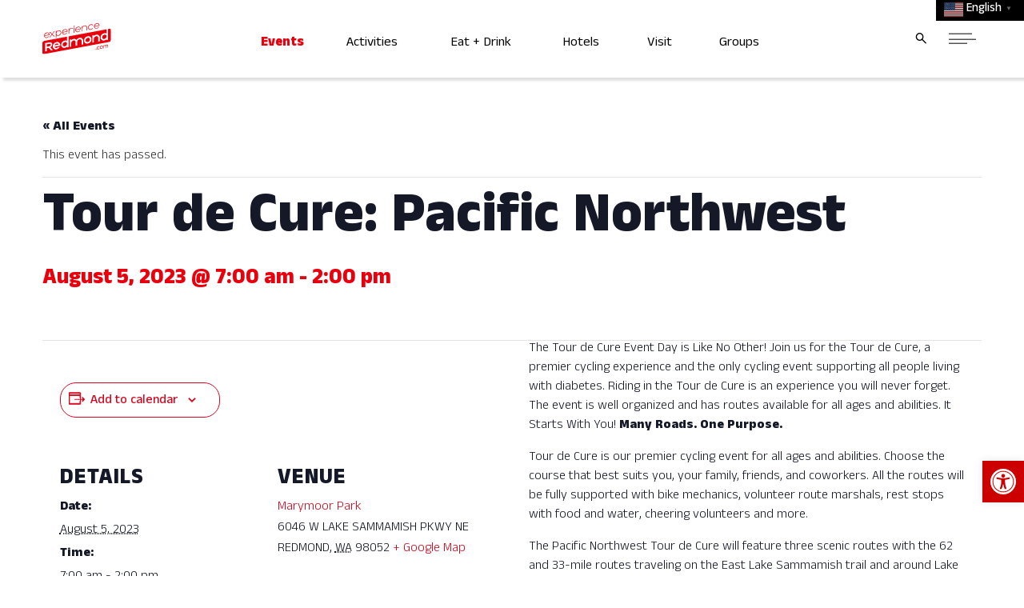

--- FILE ---
content_type: text/html; charset=UTF-8
request_url: https://experienceredmond.com/event/tour-de-cure-pacific-northwest/
body_size: 25675
content:
<!DOCTYPE html>
<html lang="en-US">
    <head>
        <meta charset="UTF-8" />
        <link rel="preconnect" href="https://fonts.googleapis.com" />
        <link rel="preconnect" href="https://fonts.gstatic.com" crossorigin />
        <link href="https://fonts.googleapis.com/css2?family=Anek+Telugu:wght@300;400;500;800&display=swap" rel="stylesheet">
        <meta name="viewport" content="width=device-width, initial-scale=1, shrink-to-fit=no" />
        <link rel='stylesheet' id='tribe-events-views-v2-bootstrap-datepicker-styles-css' href='https://experienceredmond.com/wp-content/plugins/the-events-calendar/vendor/bootstrap-datepicker/css/bootstrap-datepicker.standalone.min.css?ver=6.15.13' type='text/css' media='all' />
<link rel='stylesheet' id='tec-variables-skeleton-css' href='https://experienceredmond.com/wp-content/plugins/the-events-calendar/common/build/css/variables-skeleton.css?ver=6.10.1' type='text/css' media='all' />
<link rel='stylesheet' id='tribe-common-skeleton-style-css' href='https://experienceredmond.com/wp-content/plugins/the-events-calendar/common/build/css/common-skeleton.css?ver=6.10.1' type='text/css' media='all' />
<link rel='stylesheet' id='tribe-tooltipster-css-css' href='https://experienceredmond.com/wp-content/plugins/the-events-calendar/common/vendor/tooltipster/tooltipster.bundle.min.css?ver=6.10.1' type='text/css' media='all' />
<link rel='stylesheet' id='tribe-events-views-v2-skeleton-css' href='https://experienceredmond.com/wp-content/plugins/the-events-calendar/build/css/views-skeleton.css?ver=6.15.13' type='text/css' media='all' />
<link rel='stylesheet' id='tec-variables-full-css' href='https://experienceredmond.com/wp-content/plugins/the-events-calendar/common/build/css/variables-full.css?ver=6.10.1' type='text/css' media='all' />
<link rel='stylesheet' id='tribe-common-full-style-css' href='https://experienceredmond.com/wp-content/plugins/the-events-calendar/common/build/css/common-full.css?ver=6.10.1' type='text/css' media='all' />
<link rel='stylesheet' id='tribe-events-views-v2-full-css' href='https://experienceredmond.com/wp-content/plugins/the-events-calendar/build/css/views-full.css?ver=6.15.13' type='text/css' media='all' />
<link rel='stylesheet' id='tribe-events-views-v2-print-css' href='https://experienceredmond.com/wp-content/plugins/the-events-calendar/build/css/views-print.css?ver=6.15.13' type='text/css' media='print' />
<link rel='stylesheet' id='tribe-events-pro-views-v2-print-css' href='https://experienceredmond.com/wp-content/plugins/events-calendar-pro/build/css/views-print.css?ver=7.7.11' type='text/css' media='print' />
<meta name='robots' content='index, follow, max-image-preview:large, max-snippet:-1, max-video-preview:-1' />

	<!-- This site is optimized with the Yoast SEO plugin v26.7 - https://yoast.com/wordpress/plugins/seo/ -->
	<title>Tour de Cure: Pacific Northwest - Experience Redmond</title>
	<link rel="canonical" href="https://experienceredmond.com/event/tour-de-cure-pacific-northwest/" />
	<meta property="og:locale" content="en_US" />
	<meta property="og:type" content="article" />
	<meta property="og:title" content="Tour de Cure: Pacific Northwest - Experience Redmond" />
	<meta property="og:description" content="The Tour de Cure Event Day is Like No Other! Join us for the Tour de Cure, a premier cycling experience and the only cycling event supporting all people living [&hellip;]" />
	<meta property="og:url" content="https://experienceredmond.com/event/tour-de-cure-pacific-northwest/" />
	<meta property="og:site_name" content="Experience Redmond" />
	<meta property="og:image" content="https://experienceredmond.com/wp-content/uploads/2023/07/2-1.jpeg" />
	<meta property="og:image:width" content="1202" />
	<meta property="og:image:height" content="868" />
	<meta property="og:image:type" content="image/jpeg" />
	<meta name="twitter:card" content="summary_large_image" />
	<meta name="twitter:label1" content="Est. reading time" />
	<meta name="twitter:data1" content="2 minutes" />
	<script type="application/ld+json" class="yoast-schema-graph">{"@context":"https://schema.org","@graph":[{"@type":"WebPage","@id":"https://experienceredmond.com/event/tour-de-cure-pacific-northwest/","url":"https://experienceredmond.com/event/tour-de-cure-pacific-northwest/","name":"Tour de Cure: Pacific Northwest - Experience Redmond","isPartOf":{"@id":"https://experienceredmond.com/#website"},"primaryImageOfPage":{"@id":"https://experienceredmond.com/event/tour-de-cure-pacific-northwest/#primaryimage"},"image":{"@id":"https://experienceredmond.com/event/tour-de-cure-pacific-northwest/#primaryimage"},"thumbnailUrl":"https://experienceredmond.com/wp-content/uploads/2023/07/2-1.jpeg","datePublished":"2023-07-27T19:15:03+00:00","breadcrumb":{"@id":"https://experienceredmond.com/event/tour-de-cure-pacific-northwest/#breadcrumb"},"inLanguage":"en-US","potentialAction":[{"@type":"ReadAction","target":["https://experienceredmond.com/event/tour-de-cure-pacific-northwest/"]}]},{"@type":"ImageObject","inLanguage":"en-US","@id":"https://experienceredmond.com/event/tour-de-cure-pacific-northwest/#primaryimage","url":"https://experienceredmond.com/wp-content/uploads/2023/07/2-1.jpeg","contentUrl":"https://experienceredmond.com/wp-content/uploads/2023/07/2-1.jpeg","width":1202,"height":868},{"@type":"BreadcrumbList","@id":"https://experienceredmond.com/event/tour-de-cure-pacific-northwest/#breadcrumb","itemListElement":[{"@type":"ListItem","position":1,"name":"Home","item":"https://experienceredmond.com/"},{"@type":"ListItem","position":2,"name":"Events","item":"https://experienceredmond.com/events/"},{"@type":"ListItem","position":3,"name":"Tour de Cure: Pacific Northwest"}]},{"@type":"WebSite","@id":"https://experienceredmond.com/#website","url":"https://experienceredmond.com/","name":"Experience Redmond","description":"","potentialAction":[{"@type":"SearchAction","target":{"@type":"EntryPoint","urlTemplate":"https://experienceredmond.com/?s={search_term_string}"},"query-input":{"@type":"PropertyValueSpecification","valueRequired":true,"valueName":"search_term_string"}}],"inLanguage":"en-US"},{"@type":"Event","name":"Tour de Cure: Pacific Northwest","description":"The Tour de Cure Event Day is Like No Other! Join us for the Tour de Cure, a premier cycling experience and the only cycling event supporting all people living [&hellip;]","image":{"@id":"https://experienceredmond.com/event/tour-de-cure-pacific-northwest/#primaryimage"},"url":"https://experienceredmond.com/event/tour-de-cure-pacific-northwest/","eventAttendanceMode":"https://schema.org/OfflineEventAttendanceMode","eventStatus":"https://schema.org/EventScheduled","startDate":"2023-08-05T07:00:00-07:00","endDate":"2023-08-05T14:00:00-07:00","location":{"@type":"Place","name":"Marymoor Park","description":"","url":"https://experienceredmond.com/venue/marymoore-park/","address":{"@type":"PostalAddress","streetAddress":"6046 W LAKE SAMMAMISH PKWY NE","addressLocality":"REDMOND","addressRegion":"WA","postalCode":"98052"},"telephone":"","sameAs":""},"@id":"https://experienceredmond.com/event/tour-de-cure-pacific-northwest/#event","mainEntityOfPage":{"@id":"https://experienceredmond.com/event/tour-de-cure-pacific-northwest/"}}]}</script>
	<!-- / Yoast SEO plugin. -->


<link rel='dns-prefetch' href='//connect.facebook.net' />
<link rel='dns-prefetch' href='//maps.googleapis.com' />
<link rel="alternate" type="application/rss+xml" title="Experience Redmond &raquo; Feed" href="https://experienceredmond.com/feed/" />
<link rel="alternate" type="application/rss+xml" title="Experience Redmond &raquo; Comments Feed" href="https://experienceredmond.com/comments/feed/" />
<link rel="alternate" type="text/calendar" title="Experience Redmond &raquo; iCal Feed" href="https://experienceredmond.com/redmond-events/?ical=1" />
<link rel="alternate" title="oEmbed (JSON)" type="application/json+oembed" href="https://experienceredmond.com/wp-json/oembed/1.0/embed?url=https%3A%2F%2Fexperienceredmond.com%2Fevent%2Ftour-de-cure-pacific-northwest%2F" />
<link rel="alternate" title="oEmbed (XML)" type="text/xml+oembed" href="https://experienceredmond.com/wp-json/oembed/1.0/embed?url=https%3A%2F%2Fexperienceredmond.com%2Fevent%2Ftour-de-cure-pacific-northwest%2F&#038;format=xml" />
<link rel='stylesheet' id='tribe-events-full-pro-calendar-style-css' href='https://experienceredmond.com/wp-content/plugins/events-calendar-pro/build/css/tribe-events-pro-full.css?ver=7.7.11' type='text/css' media='all' />
<link rel='stylesheet' id='tribe-events-virtual-skeleton-css' href='https://experienceredmond.com/wp-content/plugins/events-calendar-pro/build/css/events-virtual-skeleton.css?ver=7.7.11' type='text/css' media='all' />
<link rel='stylesheet' id='tribe-events-virtual-full-css' href='https://experienceredmond.com/wp-content/plugins/events-calendar-pro/build/css/events-virtual-full.css?ver=7.7.11' type='text/css' media='all' />
<link rel='stylesheet' id='tribe-events-virtual-single-skeleton-css' href='https://experienceredmond.com/wp-content/plugins/events-calendar-pro/build/css/events-virtual-single-skeleton.css?ver=7.7.11' type='text/css' media='all' />
<link rel='stylesheet' id='tribe-events-virtual-single-full-css' href='https://experienceredmond.com/wp-content/plugins/events-calendar-pro/build/css/events-virtual-single-full.css?ver=7.7.11' type='text/css' media='all' />
<link rel='stylesheet' id='tec-events-pro-single-css' href='https://experienceredmond.com/wp-content/plugins/events-calendar-pro/build/css/events-single.css?ver=7.7.11' type='text/css' media='all' />
<link rel='stylesheet' id='tribe-events-calendar-pro-style-css' href='https://experienceredmond.com/wp-content/plugins/events-calendar-pro/build/css/tribe-events-pro-full.css?ver=7.7.11' type='text/css' media='all' />
<link rel='stylesheet' id='tribe-events-pro-mini-calendar-block-styles-css' href='https://experienceredmond.com/wp-content/plugins/events-calendar-pro/build/css/tribe-events-pro-mini-calendar-block.css?ver=7.7.11' type='text/css' media='all' />
<link rel='stylesheet' id='tribe-events-v2-single-skeleton-css' href='https://experienceredmond.com/wp-content/plugins/the-events-calendar/build/css/tribe-events-single-skeleton.css?ver=6.15.13' type='text/css' media='all' />
<link rel='stylesheet' id='tribe-events-v2-single-skeleton-full-css' href='https://experienceredmond.com/wp-content/plugins/the-events-calendar/build/css/tribe-events-single-full.css?ver=6.15.13' type='text/css' media='all' />
<link rel='stylesheet' id='tribe-events-virtual-single-v2-skeleton-css' href='https://experienceredmond.com/wp-content/plugins/events-calendar-pro/build/css/events-virtual-single-v2-skeleton.css?ver=7.7.11' type='text/css' media='all' />
<link rel='stylesheet' id='tribe-events-virtual-single-v2-full-css' href='https://experienceredmond.com/wp-content/plugins/events-calendar-pro/build/css/events-virtual-single-v2-full.css?ver=7.7.11' type='text/css' media='all' />
<link rel='stylesheet' id='tribe-events-v2-virtual-single-block-css' href='https://experienceredmond.com/wp-content/plugins/events-calendar-pro/build/css/events-virtual-single-block.css?ver=7.7.11' type='text/css' media='all' />
<link rel='stylesheet' id='tec-events-pro-single-style-css' href='https://experienceredmond.com/wp-content/plugins/events-calendar-pro/build/css/custom-tables-v1/single.css?ver=7.7.11' type='text/css' media='all' />
<link rel='stylesheet' id='sbi_styles-css' href='https://experienceredmond.com/wp-content/plugins/instagram-feed/css/sbi-styles.min.css?ver=6.10.0' type='text/css' media='all' />
<link rel='stylesheet' id='wp-block-library-css' href='https://experienceredmond.com/wp-includes/css/dist/block-library/style.min.css' type='text/css' media='all' />
<style id='global-styles-inline-css' type='text/css'>
:root{--wp--preset--aspect-ratio--square: 1;--wp--preset--aspect-ratio--4-3: 4/3;--wp--preset--aspect-ratio--3-4: 3/4;--wp--preset--aspect-ratio--3-2: 3/2;--wp--preset--aspect-ratio--2-3: 2/3;--wp--preset--aspect-ratio--16-9: 16/9;--wp--preset--aspect-ratio--9-16: 9/16;--wp--preset--color--black: #000000;--wp--preset--color--cyan-bluish-gray: #abb8c3;--wp--preset--color--white: #ffffff;--wp--preset--color--pale-pink: #f78da7;--wp--preset--color--vivid-red: #cf2e2e;--wp--preset--color--luminous-vivid-orange: #ff6900;--wp--preset--color--luminous-vivid-amber: #fcb900;--wp--preset--color--light-green-cyan: #7bdcb5;--wp--preset--color--vivid-green-cyan: #00d084;--wp--preset--color--pale-cyan-blue: #8ed1fc;--wp--preset--color--vivid-cyan-blue: #0693e3;--wp--preset--color--vivid-purple: #9b51e0;--wp--preset--gradient--vivid-cyan-blue-to-vivid-purple: linear-gradient(135deg,rgb(6,147,227) 0%,rgb(155,81,224) 100%);--wp--preset--gradient--light-green-cyan-to-vivid-green-cyan: linear-gradient(135deg,rgb(122,220,180) 0%,rgb(0,208,130) 100%);--wp--preset--gradient--luminous-vivid-amber-to-luminous-vivid-orange: linear-gradient(135deg,rgb(252,185,0) 0%,rgb(255,105,0) 100%);--wp--preset--gradient--luminous-vivid-orange-to-vivid-red: linear-gradient(135deg,rgb(255,105,0) 0%,rgb(207,46,46) 100%);--wp--preset--gradient--very-light-gray-to-cyan-bluish-gray: linear-gradient(135deg,rgb(238,238,238) 0%,rgb(169,184,195) 100%);--wp--preset--gradient--cool-to-warm-spectrum: linear-gradient(135deg,rgb(74,234,220) 0%,rgb(151,120,209) 20%,rgb(207,42,186) 40%,rgb(238,44,130) 60%,rgb(251,105,98) 80%,rgb(254,248,76) 100%);--wp--preset--gradient--blush-light-purple: linear-gradient(135deg,rgb(255,206,236) 0%,rgb(152,150,240) 100%);--wp--preset--gradient--blush-bordeaux: linear-gradient(135deg,rgb(254,205,165) 0%,rgb(254,45,45) 50%,rgb(107,0,62) 100%);--wp--preset--gradient--luminous-dusk: linear-gradient(135deg,rgb(255,203,112) 0%,rgb(199,81,192) 50%,rgb(65,88,208) 100%);--wp--preset--gradient--pale-ocean: linear-gradient(135deg,rgb(255,245,203) 0%,rgb(182,227,212) 50%,rgb(51,167,181) 100%);--wp--preset--gradient--electric-grass: linear-gradient(135deg,rgb(202,248,128) 0%,rgb(113,206,126) 100%);--wp--preset--gradient--midnight: linear-gradient(135deg,rgb(2,3,129) 0%,rgb(40,116,252) 100%);--wp--preset--font-size--small: 13px;--wp--preset--font-size--medium: 20px;--wp--preset--font-size--large: 36px;--wp--preset--font-size--x-large: 42px;--wp--preset--spacing--20: 0.44rem;--wp--preset--spacing--30: 0.67rem;--wp--preset--spacing--40: 1rem;--wp--preset--spacing--50: 1.5rem;--wp--preset--spacing--60: 2.25rem;--wp--preset--spacing--70: 3.38rem;--wp--preset--spacing--80: 5.06rem;--wp--preset--shadow--natural: 6px 6px 9px rgba(0, 0, 0, 0.2);--wp--preset--shadow--deep: 12px 12px 50px rgba(0, 0, 0, 0.4);--wp--preset--shadow--sharp: 6px 6px 0px rgba(0, 0, 0, 0.2);--wp--preset--shadow--outlined: 6px 6px 0px -3px rgb(255, 255, 255), 6px 6px rgb(0, 0, 0);--wp--preset--shadow--crisp: 6px 6px 0px rgb(0, 0, 0);}:where(.is-layout-flex){gap: 0.5em;}:where(.is-layout-grid){gap: 0.5em;}body .is-layout-flex{display: flex;}.is-layout-flex{flex-wrap: wrap;align-items: center;}.is-layout-flex > :is(*, div){margin: 0;}body .is-layout-grid{display: grid;}.is-layout-grid > :is(*, div){margin: 0;}:where(.wp-block-columns.is-layout-flex){gap: 2em;}:where(.wp-block-columns.is-layout-grid){gap: 2em;}:where(.wp-block-post-template.is-layout-flex){gap: 1.25em;}:where(.wp-block-post-template.is-layout-grid){gap: 1.25em;}.has-black-color{color: var(--wp--preset--color--black) !important;}.has-cyan-bluish-gray-color{color: var(--wp--preset--color--cyan-bluish-gray) !important;}.has-white-color{color: var(--wp--preset--color--white) !important;}.has-pale-pink-color{color: var(--wp--preset--color--pale-pink) !important;}.has-vivid-red-color{color: var(--wp--preset--color--vivid-red) !important;}.has-luminous-vivid-orange-color{color: var(--wp--preset--color--luminous-vivid-orange) !important;}.has-luminous-vivid-amber-color{color: var(--wp--preset--color--luminous-vivid-amber) !important;}.has-light-green-cyan-color{color: var(--wp--preset--color--light-green-cyan) !important;}.has-vivid-green-cyan-color{color: var(--wp--preset--color--vivid-green-cyan) !important;}.has-pale-cyan-blue-color{color: var(--wp--preset--color--pale-cyan-blue) !important;}.has-vivid-cyan-blue-color{color: var(--wp--preset--color--vivid-cyan-blue) !important;}.has-vivid-purple-color{color: var(--wp--preset--color--vivid-purple) !important;}.has-black-background-color{background-color: var(--wp--preset--color--black) !important;}.has-cyan-bluish-gray-background-color{background-color: var(--wp--preset--color--cyan-bluish-gray) !important;}.has-white-background-color{background-color: var(--wp--preset--color--white) !important;}.has-pale-pink-background-color{background-color: var(--wp--preset--color--pale-pink) !important;}.has-vivid-red-background-color{background-color: var(--wp--preset--color--vivid-red) !important;}.has-luminous-vivid-orange-background-color{background-color: var(--wp--preset--color--luminous-vivid-orange) !important;}.has-luminous-vivid-amber-background-color{background-color: var(--wp--preset--color--luminous-vivid-amber) !important;}.has-light-green-cyan-background-color{background-color: var(--wp--preset--color--light-green-cyan) !important;}.has-vivid-green-cyan-background-color{background-color: var(--wp--preset--color--vivid-green-cyan) !important;}.has-pale-cyan-blue-background-color{background-color: var(--wp--preset--color--pale-cyan-blue) !important;}.has-vivid-cyan-blue-background-color{background-color: var(--wp--preset--color--vivid-cyan-blue) !important;}.has-vivid-purple-background-color{background-color: var(--wp--preset--color--vivid-purple) !important;}.has-black-border-color{border-color: var(--wp--preset--color--black) !important;}.has-cyan-bluish-gray-border-color{border-color: var(--wp--preset--color--cyan-bluish-gray) !important;}.has-white-border-color{border-color: var(--wp--preset--color--white) !important;}.has-pale-pink-border-color{border-color: var(--wp--preset--color--pale-pink) !important;}.has-vivid-red-border-color{border-color: var(--wp--preset--color--vivid-red) !important;}.has-luminous-vivid-orange-border-color{border-color: var(--wp--preset--color--luminous-vivid-orange) !important;}.has-luminous-vivid-amber-border-color{border-color: var(--wp--preset--color--luminous-vivid-amber) !important;}.has-light-green-cyan-border-color{border-color: var(--wp--preset--color--light-green-cyan) !important;}.has-vivid-green-cyan-border-color{border-color: var(--wp--preset--color--vivid-green-cyan) !important;}.has-pale-cyan-blue-border-color{border-color: var(--wp--preset--color--pale-cyan-blue) !important;}.has-vivid-cyan-blue-border-color{border-color: var(--wp--preset--color--vivid-cyan-blue) !important;}.has-vivid-purple-border-color{border-color: var(--wp--preset--color--vivid-purple) !important;}.has-vivid-cyan-blue-to-vivid-purple-gradient-background{background: var(--wp--preset--gradient--vivid-cyan-blue-to-vivid-purple) !important;}.has-light-green-cyan-to-vivid-green-cyan-gradient-background{background: var(--wp--preset--gradient--light-green-cyan-to-vivid-green-cyan) !important;}.has-luminous-vivid-amber-to-luminous-vivid-orange-gradient-background{background: var(--wp--preset--gradient--luminous-vivid-amber-to-luminous-vivid-orange) !important;}.has-luminous-vivid-orange-to-vivid-red-gradient-background{background: var(--wp--preset--gradient--luminous-vivid-orange-to-vivid-red) !important;}.has-very-light-gray-to-cyan-bluish-gray-gradient-background{background: var(--wp--preset--gradient--very-light-gray-to-cyan-bluish-gray) !important;}.has-cool-to-warm-spectrum-gradient-background{background: var(--wp--preset--gradient--cool-to-warm-spectrum) !important;}.has-blush-light-purple-gradient-background{background: var(--wp--preset--gradient--blush-light-purple) !important;}.has-blush-bordeaux-gradient-background{background: var(--wp--preset--gradient--blush-bordeaux) !important;}.has-luminous-dusk-gradient-background{background: var(--wp--preset--gradient--luminous-dusk) !important;}.has-pale-ocean-gradient-background{background: var(--wp--preset--gradient--pale-ocean) !important;}.has-electric-grass-gradient-background{background: var(--wp--preset--gradient--electric-grass) !important;}.has-midnight-gradient-background{background: var(--wp--preset--gradient--midnight) !important;}.has-small-font-size{font-size: var(--wp--preset--font-size--small) !important;}.has-medium-font-size{font-size: var(--wp--preset--font-size--medium) !important;}.has-large-font-size{font-size: var(--wp--preset--font-size--large) !important;}.has-x-large-font-size{font-size: var(--wp--preset--font-size--x-large) !important;}
/*# sourceURL=global-styles-inline-css */
</style>

<style id='classic-theme-styles-inline-css' type='text/css'>
/*! This file is auto-generated */
.wp-block-button__link{color:#fff;background-color:#32373c;border-radius:9999px;box-shadow:none;text-decoration:none;padding:calc(.667em + 2px) calc(1.333em + 2px);font-size:1.125em}.wp-block-file__button{background:#32373c;color:#fff;text-decoration:none}
/*# sourceURL=/wp-includes/css/classic-themes.min.css */
</style>
<link rel='stylesheet' id='tribe-events-v2-single-blocks-css' href='https://experienceredmond.com/wp-content/plugins/the-events-calendar/build/css/tribe-events-single-blocks.css?ver=6.15.13' type='text/css' media='all' />
<link rel='stylesheet' id='pojo-a11y-css' href='https://experienceredmond.com/wp-content/plugins/pojo-accessibility/modules/legacy/assets/css/style.min.css?ver=1.0.0' type='text/css' media='all' />
<link rel='stylesheet' id='search-filter-plugin-styles-css' href='https://experienceredmond.com/wp-content/plugins/search-filter-pro/public/assets/css/search-filter.min.css?ver=2.5.21' type='text/css' media='all' />
<link rel='stylesheet' id='tribe-events-block-event-venue-css' href='https://experienceredmond.com/wp-content/plugins/the-events-calendar/build/event-venue/frontend.css?ver=6.15.13' type='text/css' media='all' />
<link rel='stylesheet' id='app-style-css' href='https://experienceredmond.com/wp-content/themes/experienceredmond/app.css' type='text/css' media='all' />
<link rel='stylesheet' id='main-style-css' href='https://experienceredmond.com/wp-content/themes/experienceredmond/style.css' type='text/css' media='all' />
<script type="text/javascript" src="https://experienceredmond.com/wp-includes/js/jquery/jquery.min.js?ver=3.7.1" id="jquery-core-js"></script>
<script type="text/javascript" src="https://experienceredmond.com/wp-includes/js/jquery/jquery-migrate.min.js?ver=3.4.1" id="jquery-migrate-js"></script>
<script type="text/javascript" id="file_uploads_nfpluginsettings-js-extra">
/* <![CDATA[ */
var params = {"clearLogRestUrl":"https://experienceredmond.com/wp-json/nf-file-uploads/debug-log/delete-all","clearLogButtonId":"file_uploads_clear_debug_logger","downloadLogRestUrl":"https://experienceredmond.com/wp-json/nf-file-uploads/debug-log/get-all","downloadLogButtonId":"file_uploads_download_debug_logger"};
//# sourceURL=file_uploads_nfpluginsettings-js-extra
/* ]]> */
</script>
<script type="text/javascript" src="https://experienceredmond.com/wp-content/plugins/ninja-forms-uploads/assets/js/nfpluginsettings.js?ver=3.3.23" id="file_uploads_nfpluginsettings-js"></script>
<script type="text/javascript" src="https://experienceredmond.com/wp-content/plugins/the-events-calendar/common/build/js/tribe-common.js?ver=9c44e11f3503a33e9540" id="tribe-common-js"></script>
<script type="text/javascript" src="https://experienceredmond.com/wp-content/plugins/the-events-calendar/build/js/views/breakpoints.js?ver=4208de2df2852e0b91ec" id="tribe-events-views-v2-breakpoints-js"></script>
<script type="text/javascript" id="search-filter-plugin-build-js-extra">
/* <![CDATA[ */
var SF_LDATA = {"ajax_url":"https://experienceredmond.com/wp-admin/admin-ajax.php","home_url":"https://experienceredmond.com/","extensions":[]};
//# sourceURL=search-filter-plugin-build-js-extra
/* ]]> */
</script>
<script type="text/javascript" src="https://experienceredmond.com/wp-content/plugins/search-filter-pro/public/assets/js/search-filter-build.min.js?ver=2.5.21" id="search-filter-plugin-build-js"></script>
<script type="text/javascript" src="https://experienceredmond.com/wp-content/plugins/search-filter-pro/public/assets/js/chosen.jquery.min.js?ver=2.5.21" id="search-filter-plugin-chosen-js"></script>
<link rel="https://api.w.org/" href="https://experienceredmond.com/wp-json/" /><link rel="alternate" title="JSON" type="application/json" href="https://experienceredmond.com/wp-json/wp/v2/tribe_events/2261" /><link rel="EditURI" type="application/rsd+xml" title="RSD" href="https://experienceredmond.com/xmlrpc.php?rsd" />
<link rel='shortlink' href='https://experienceredmond.com/?p=2261' />
		<script type="text/javascript">
				(function(c,l,a,r,i,t,y){
					c[a]=c[a]||function(){(c[a].q=c[a].q||[]).push(arguments)};t=l.createElement(r);t.async=1;
					t.src="https://www.clarity.ms/tag/"+i+"?ref=wordpress";y=l.getElementsByTagName(r)[0];y.parentNode.insertBefore(t,y);
				})(window, document, "clarity", "script", "id9fr6j8cz");
		</script>
		<meta name="tec-api-version" content="v1"><meta name="tec-api-origin" content="https://experienceredmond.com"><link rel="alternate" href="https://experienceredmond.com/wp-json/tribe/events/v1/events/2261" /><style type="text/css">
#pojo-a11y-toolbar .pojo-a11y-toolbar-toggle a{ background-color: #cc0000;	color: #ffffff;}
#pojo-a11y-toolbar .pojo-a11y-toolbar-overlay, #pojo-a11y-toolbar .pojo-a11y-toolbar-overlay ul.pojo-a11y-toolbar-items.pojo-a11y-links{ border-color: #cc0000;}
body.pojo-a11y-focusable a:focus{ outline-style: solid !important;	outline-width: 1px !important;	outline-color: #FF0000 !important;}
#pojo-a11y-toolbar{ top: 80% !important;}
#pojo-a11y-toolbar .pojo-a11y-toolbar-overlay{ background-color: #ffffff;}
#pojo-a11y-toolbar .pojo-a11y-toolbar-overlay ul.pojo-a11y-toolbar-items li.pojo-a11y-toolbar-item a, #pojo-a11y-toolbar .pojo-a11y-toolbar-overlay p.pojo-a11y-toolbar-title{ color: #333333;}
#pojo-a11y-toolbar .pojo-a11y-toolbar-overlay ul.pojo-a11y-toolbar-items li.pojo-a11y-toolbar-item a.active{ background-color: #cc0000;	color: #ffffff;}
@media (max-width: 767px) { #pojo-a11y-toolbar { top: 80% !important; } }</style><script type="text/javascript">
    (function(c,l,a,r,i,t,y){
        c[a]=c[a]||function(){(c[a].q=c[a].q||[]).push(arguments)};
        t=l.createElement(r);t.async=1;t.src="https://www.clarity.ms/tag/"+i;
        y=l.getElementsByTagName(r)[0];y.parentNode.insertBefore(t,y);
    })(window, document, "clarity", "script", "id9fr6j8cz");
</script>
<!-- Facebook Pixel Code -->
	<script>
	  !function(f,b,e,v,n,t,s)
	  {if(f.fbq)return;n=f.fbq=function(){n.callMethod?
	  n.callMethod.apply(n,arguments):n.queue.push(arguments)};
	  if(!f._fbq)f._fbq=n;n.push=n;n.loaded=!0;n.version='2.0';
	  n.queue=[];t=b.createElement(e);t.async=!0;
	  t.src=v;s=b.getElementsByTagName(e)[0];
	  s.parentNode.insertBefore(t,s)}(window, document,'script',
	  'https://connect.facebook.net/en_US/fbevents.js');
	  fbq('init', '102630690274031');
	  fbq('track', 'PageView');
	</script>
	<noscript><img height="1" width="1" style="display:none"
	  src="https://www.facebook.com/tr?id=102630690274031&ev=PageView&noscript=1"
	/></noscript>
	<!-- End Facebook Pixel Code --> 
<!-- Google Tag Manager -->
      <script>(function(w,d,s,l,i){w[l]=w[l]||[];w[l].push({'gtm.start':
      new Date().getTime(),event:'gtm.js'});var f=d.getElementsByTagName(s)[0],
      j=d.createElement(s),dl=l!='dataLayer'?'&l='+l:'';j.async=true;j.src=
      'https://www.googletagmanager.com/gtm.js?id='+i+dl;f.parentNode.insertBefore(j,f);
      })(window,document,'script','dataLayer','GTM-KDDJGXG');</script>
      <!-- End Google Tag Manager -->

      <!-- Google tag (gtag.js) -->
      <script async src="https://www.googletagmanager.com/gtag/js?id=G-LLTD6V294R"></script>
      <script>
        window.dataLayer = window.dataLayer || [];
        function gtag(){dataLayer.push(arguments);}
        gtag('js', new Date());
        gtag('config', 'G-LLTD6V294R');
      </script>

  		<!-- Global site tag (gtag.js) - Google Ads: 770114488 -->
  		<script async src="https://www.googletagmanager.com/gtag/js?id=AW-770114488"></script>
  		<script>
  		  window.dataLayer = window.dataLayer || [];
  		  function gtag(){dataLayer.push(arguments);}
  		  gtag('js', new Date());

  		  gtag('config', 'AW-770114488');

  		  window.addEventListener('load', function(){
  			jQuery('[href="https://experienceredmond.com/host-your-event-here/request-a-quote/"]').click(function(){
  			  gtag('event', 'conversion', {'send_to': 'AW-770114488/je5ECKbwoKEBELiHnO8C'});
  			})
  		  })
  		</script>
  		<!-- Event snippet for Experience Redmond Conversion Tracking conversion page -->
  		<script>
  // 		  gtag('event', 'conversion', {'send_to': 'AW-770114488/KU9xCMuBp5MBELiHnO8C'});
  		</script><link rel="icon" href="https://experienceredmond.com/wp-content/uploads/2024/05/cropped-ExperienceRedmond_favicon-32x32.png" sizes="32x32" />
<link rel="icon" href="https://experienceredmond.com/wp-content/uploads/2024/05/cropped-ExperienceRedmond_favicon-192x192.png" sizes="192x192" />
<link rel="apple-touch-icon" href="https://experienceredmond.com/wp-content/uploads/2024/05/cropped-ExperienceRedmond_favicon-180x180.png" />
<meta name="msapplication-TileImage" content="https://experienceredmond.com/wp-content/uploads/2024/05/cropped-ExperienceRedmond_favicon-270x270.png" />
		<style type="text/css" id="wp-custom-css">
			[type=checkbox] {
    left: 0;
    opacity:1;
    position: fixed;
    top: 0;
    z-index: -1;
}

.tribe-filter-bar-c-filter__filter-fields{
	padding-top: 1rem!important;
}		</style>
		
        <style>
        .language-box{
          background-color: #000;
          position: absolute;
          top: 0;
          right: 0;
          padding: 0 10px!important;
        }

        .language-box a.gt_switcher-popup{
          color: #fff!important;
          font-weight: 500!important;
          font-size: 16px!important;
        }

        .gt_white_content {
          border-radius: 4px!important;
          padding: 1rem!important;
          height: 80vh!important;
          width: 90%!important;
          left: 30%!important;
          top: 300px!important;
        }

        .gt_black_overlay{
          height: 100vh!important;
        }

        @media screen and (max-width: 600px){
          .gt_white_content {
            border-radius: 4px!important;
            padding: 1rem!important;
            height: 80vh!important;
            width: 90%!important;
            left: 46%!important;
            top: 300px!important;
          }
        }

        .sf-field-taxonomy-neighborhood .sf-input-checkbox{
          display: none;
        }

        .sf-field-taxonomy-business-category .sf-input-checkbox{
          display: none;
        }

        .sf-field-post-meta-local_business .sf-input-checkbox{
          display: none;
        }

        @media (min-width: 768px){
          .nf-form-content nf-field {
                  padding: 0;
              }
        }
        .nf-form-content nf-fields-wrap{
          display:block;
        }
        .nf-form-content nf-field:nth-child(2),.nf-form-content nf-field:nth-child(3){width:auto}

        @media (min-width: 769px){
          .photo-block .image, .photo-block-inv .image {background: none; aspect-ratio: auto; width: 49%}
          .photo-block .image::before, .photo-block-inv .image::before {background: none; aspect-ratio: auto}
          .photo-block .image img, .photo-block-inv .image img{width: 100%!important; position:relative;border-radius: 1rem!important}
        }

        @media (max-width: 768px){
          .photo-block .image, .photo-block-inv .image{aspect-ratio: auto;background: none;}
          .photo-block .image::before, .photo-block-inv .image::before{position: relative;}
          .photo-block .image img, .photo-block-inv .image img{height: auto; position: relative; max-width: 100%; border-radius: 1rem!important}
        }
        </style>
    </head>
    <body class="wp-singular tribe_events-template-default single single-tribe_events postid-2261 wp-theme-experienceredmond tribe-events-page-template tribe-no-js tribe-filter-live events-single tribe-events-style-full tribe-events-style-theme tribe-theme-experienceredmond">
        <a class="accessibility" href="#main">Skip to Content</a>
<noscript>
    <div>Javascript must be enabled for the correct page display</div>
</noscript>
<!-- Google Tag Manager (noscript) -->
	<noscript><iframe src="https://www.googletagmanager.com/ns.html?id=GTM-KDDJGXG" height="0" width="0" style="display:none;visibility:hidden"></iframe></noscript>
	<!-- End Google Tag Manager (noscript) -->        <div class="wrapper">
            <div class="wrapper-inner">
                <header class="header search-popup-holder">
                  <div class="language-box">
                    <div class="gtranslate_wrapper" id="gt-wrapper-50784936"></div>                  </div>
                    <div class="container">
                        <div class="header-holder">
                                <div class="logo-holder">
                    <strong class="logo logo-default">
                <a href="https://experienceredmond.com/">
                    <img src="https://experienceredmond.com/wp-content/uploads/2023/06/logo.svg" alt="" />
                </a>
            </strong>
                            <strong class="logo logo-nav">
                <a href="https://experienceredmond.com/">
                    <img src="https://experienceredmond.com/wp-content/uploads/2023/06/logo-red.svg" alt="" />
                </a>
            </strong>
            </div>
                            <div class="search-holder">
    <a href="#" class="search-opener">
        <span class="icon-search"></span>
    </a>
    <div class="search-popup">
        <form method="get" class="search-form" action="https://experienceredmond.com/">
    <input type="search" name="s" placeholder="" value="">
    <input type="submit" value="Search">
</form>
    </div>
</div>
                            <button class="nav-opener"><span>Menu</span></button>
                            <div class="nav-wrappep">
                                                                    <nav class="menu">
                                        <ul id="menu-primary-navigation" class="menu-list"><li id="menu-item-361" class="menu-item menu-item-type-post_type menu-item-object-page menu-item-has-children active current_page_item menu-item-361"><a title="Events" href="https://experienceredmond.com/redmond-events/" data-image="https://experienceredmond.com/wp-content/uploads/2023/06/sb5.jpg">Events</a><div class="drop"><div class="tab-content"><div class="image-tab"><div class="image-wrap"></div></div></div>
<ul class="drop-nav">
	<li id="menu-item-1317" class="menu-item menu-item-type-post_type menu-item-object-page menu-item-1317"><a title="Redmond Events" href="https://experienceredmond.com/redmond-events/" data-image="https://experienceredmond.com/wp-content/uploads/2023/06/154-DSCF3288-scaled.jpg">Redmond Events</a><span class="text view-desktop">Discover upcoming local events taking place in Redmond, or submit your own event to the Experience Redmond event calendar!</span></li>
	<li id="menu-item-1108" class="menu-item menu-item-type-post_type menu-item-object-page menu-item-1108"><a title="Submit Your Event" href="https://experienceredmond.com/redmond-events/submit-your-event/" data-image="https://experienceredmond.com/wp-content/uploads/2023/06/68-DSCF2248-scaled.jpg">Submit Your Event</a><span class="text view-desktop">If you have an event or know of one in the Redmond, WA area, submit it through our website and we'll review your event for inclusion! </span></li>
</ul></div>
</li>
<li id="menu-item-360" class="menu-item menu-item-type-post_type menu-item-object-page menu-item-has-children menu-item-360"><a title="Activities" href="https://experienceredmond.com/activities/" data-image="https://experienceredmond.com/wp-content/uploads/2023/06/27-DSCF9139-copy-scaled.jpg">Activities</a><div class="drop"><div class="tab-content"><div class="image-tab"><div class="image-wrap"></div></div></div>
<ul class="drop-nav">
	<li id="menu-item-895" class="menu-item menu-item-type-post_type menu-item-object-page menu-item-895"><a title="Parks" href="https://experienceredmond.com/activities/parks/" data-image="https://experienceredmond.com/wp-content/uploads/2023/06/cirque-marymoor-lake-sammamish_2126155830_o-copy-scaled.jpg">Parks</a><span class="text view-desktop">Explore an array of parks that offer stunning natural landscapes, recreational activities, and serene spaces for residents and visitors to enjoy! </span></li>
	<li id="menu-item-894" class="menu-item menu-item-type-post_type menu-item-object-page menu-item-894"><a title="Trails" href="https://experienceredmond.com/activities/trails/" data-image="https://experienceredmond.com/wp-content/uploads/2023/06/30-DSCF7657-copy-min-scaled.jpg">Trails</a><span class="text view-desktop">Traverse scenic trails that wind through picturesque landscapes perfect for hiking, biking, and connecting with nature!</span></li>
	<li id="menu-item-3028" class="menu-item menu-item-type-custom menu-item-object-custom menu-item-3028"><a title="Golf" href="https://experienceredmond.com/activities/golf/" data-image="https://experienceredmond.com/wp-content/uploads/2023/06/5e32b-DJI_0113-New.jpeg">Golf</a><span class="text view-desktop">Redmond's growing golf scene welcomes you! From putt putt to par 3s, 4s and 5s — grow your golf game in Redmond! </span></li>
	<li id="menu-item-892" class="menu-item menu-item-type-post_type menu-item-object-page menu-item-892"><a title="Shopping" href="https://experienceredmond.com/activities/shopping/" data-image="https://experienceredmond.com/wp-content/uploads/2023/06/44-DSCF9383-copy-min-scaled.jpg">Shopping</a><span class="text view-desktop">Indulge in a stellar shopping experience where an array of local boutiques and businesses offer something for every taste and style! </span></li>
	<li id="menu-item-891" class="menu-item menu-item-type-post_type menu-item-object-page menu-item-891"><a title="Family" href="https://experienceredmond.com/activities/family/" data-image="https://experienceredmond.com/wp-content/uploads/2023/06/141-DSCF6577-copy-scaled.jpg">Family</a><span class="text view-desktop">Discover endless opportunities for family fun with a wide range of activities that will captivate the hearts and imaginations of children and adults alike!</span></li>
	<li id="menu-item-3040" class="menu-item menu-item-type-custom menu-item-object-custom menu-item-3040"><a title="Health &#038; Wellness" href="https://experienceredmond.com/activities/health-wellness/" data-image="https://experienceredmond.com/wp-content/uploads/2023/06/raphael-lovaski-Pe9IXUuC6QU-unsplash-scaled.jpg">Health &#038; Wellness</a><span class="text view-desktop">Nurture your well-being and indulge in self-care with a variety of wellness retreats, spa treatments, fitness classes, and more.</span></li>
	<li id="menu-item-7573" class="menu-item menu-item-type-post_type menu-item-object-page menu-item-7573"><a title="Wine Tasting" href="https://experienceredmond.com/activities/wine-down-in-redmond/" data-image="https://experienceredmond.com/wp-content/uploads/2025/03/20210710_WWC-8725_2021-10-17-065552_nbaa-1.jpg">Wine Tasting</a><span class="text view-desktop">Redmond is the perfect home base for exploring Woodinville Wine Country’s 130+ wineries. After a day of tastings, relax at a Redmond hotel.</span></li>
	<li id="menu-item-888" class="menu-item menu-item-type-post_type menu-item-object-page menu-item-888"><a title="Arts &#038; Culture" href="https://experienceredmond.com/activities/arts-culture/" data-image="https://experienceredmond.com/wp-content/uploads/2023/06/152-DSCF3270-copy-scaled.jpg">Arts &#038; Culture</a><span class="text view-desktop">Exciting arts and cultural events and other great happenings occur all year long, including music and theater, performance art, and much more. </span></li>
	<li id="menu-item-887" class="menu-item menu-item-type-post_type menu-item-object-page menu-item-887"><a title="Outdoors" href="https://experienceredmond.com/activities/outdoors/" data-image="https://experienceredmond.com/wp-content/uploads/2023/06/marymoor-park_35941737386_o-copy-scaled.jpg">Outdoors</a><span class="text view-desktop">Discover the beautiful nature of Redmond for your next soul-filling great adventure that gets you Geeking Out outdoors!</span></li>
</ul></div>
</li>
<li id="menu-item-3098" class="menu-item menu-item-type-custom menu-item-object-custom menu-item-3098"><a title="Eat + Drink" href="https://experienceredmond.com/eat-drink/">Eat + Drink</a></li>
<li id="menu-item-372" class="menu-item menu-item-type-post_type menu-item-object-page menu-item-372"><a title="Hotels" href="https://experienceredmond.com/redmond-hotels/">Hotels</a></li>
<li id="menu-item-373" class="menu-item menu-item-type-post_type menu-item-object-page menu-item-has-children menu-item-373"><a title="Visit" href="https://experienceredmond.com/visit/" data-image="https://experienceredmond.com/wp-content/uploads/2023/06/bg-tab-default.jpg">Visit</a><div class="drop"><div class="tab-content"><div class="image-tab"><div class="image-wrap"></div></div></div>
<ul class="drop-nav">
	<li id="menu-item-37953" class="menu-item menu-item-type-post_type menu-item-object-page menu-item-37953"><a title="Lodging" href="https://experienceredmond.com/visit/lodging/" data-image="https://experienceredmond.com/wp-content/uploads/2025/12/AdobeStock_396006014-scaled.jpeg">Lodging</a><span class="text view-desktop">Redmond offers a variety of comfortable and convenient lodging options, from short-term rentals to local hotels, for all visitors.</span></li>
	<li id="menu-item-37954" class="menu-item menu-item-type-post_type menu-item-object-page menu-item-37954"><a title="2026 Soccer Games" href="https://experienceredmond.com/seattle-world-cup-lodging/" data-image="https://experienceredmond.com/wp-content/uploads/2025/12/AdobeStock_66688987-1-scaled.jpeg">2026 Soccer Games</a><span class="text view-desktop">Redmond is ready to welcome visitors from around the globe with exciting events, local experiences, and world-class hospitality.</span></li>
	<li id="menu-item-403" class="menu-item menu-item-type-post_type menu-item-object-page menu-item-403"><a title="Transportation" href="https://experienceredmond.com/visit/transportation/" data-image="https://experienceredmond.com/wp-content/uploads/2023/06/Document-aspect-ratio-579-901.jpeg">Transportation</a><span class="text view-desktop">Redmond strives to create and maintain convenient and efficient transportation options, including EV charging, for all residents and visitors.</span></li>
	<li id="menu-item-404" class="menu-item menu-item-type-post_type menu-item-object-page menu-item-404"><a title="Neighborhoods" href="https://experienceredmond.com/visit/neighborhoods/" data-image="https://experienceredmond.com/wp-content/uploads/2023/06/redmond_overlake.jpeg">Neighborhoods</a><span class="text view-desktop">Redmond is home to ten unique neighborhoods, each with its own flair and quirks that make them special!</span></li>
	<li id="menu-item-407" class="menu-item menu-item-type-post_type menu-item-object-page menu-item-407"><a title="FAQ" href="https://experienceredmond.com/visit/faq/" data-image="https://experienceredmond.com/wp-content/uploads/2023/06/73-DSCF4017-scaled.jpg">FAQ</a><span class="text view-desktop">Visit our Frequently Asked Questions page for information about the City of Redmond, as well as this website!</span></li>
	<li id="menu-item-1349" class="menu-item menu-item-type-post_type menu-item-object-page menu-item-1349"><a title="Tours &#038; Itineraries" href="https://experienceredmond.com/visit/tours/" data-image="https://experienceredmond.com/wp-content/uploads/2023/06/MS-Visitors-Center-1128-scaled.jpeg">Tours &#038; Itineraries</a><span class="text view-desktop">Whether you're a local, a newcomer to the area, or simply passing through, Redmond offers tours for you to indulge in and explore!</span></li>
	<li id="menu-item-408" class="menu-item menu-item-type-post_type menu-item-object-page menu-item-408"><a title="Redmond History" href="https://experienceredmond.com/visit/redmond-history/" data-image="https://experienceredmond.com/wp-content/uploads/2023/06/HistoricRedmond_DerbyDays1.jpeg">Redmond History</a><span class="text view-desktop">Learn about the fascinating history of Redmond, as it evolved from a small logging and farming town into a dynamic and influential tech hub!</span></li>
	<li id="menu-item-409" class="menu-item menu-item-type-post_type menu-item-object-page menu-item-409"><a title="Gallery" href="https://experienceredmond.com/visit/gallery/" data-image="https://experienceredmond.com/wp-content/uploads/2023/06/164-DSCF3362-scaled.jpg">Gallery</a><span class="text view-desktop">Browse our bustling collection of beautiful landscapes, bustling events, dynamic Downtown core, and much more.  </span></li>
	<li id="menu-item-411" class="menu-item menu-item-type-post_type menu-item-object-page menu-item-411"><a title="Redmond Blog" href="https://experienceredmond.com/visit/redmond-blog/" data-image="https://experienceredmond.com/wp-content/uploads/2023/06/60-Acres-3212-scaled.jpg">Redmond Blog</a><span class="text view-desktop">Stay in the know on exciting events, activities, exclusive discounts on dining and hotel stays, plus fun-filled itineraries tailored just for you!</span></li>
</ul></div>
</li>
<li id="menu-item-415" class="menu-item menu-item-type-post_type menu-item-object-page menu-item-has-children menu-item-415"><a title="Groups" href="https://experienceredmond.com/groups/" data-image="https://experienceredmond.com/wp-content/uploads/2023/06/chomps-dinner-in-the-park-2016_29035989901_o-copy-min-scaled.jpg">Groups</a><div class="drop"><div class="tab-content"><div class="image-tab"><div class="image-wrap"></div></div></div>
<ul class="drop-nav">
	<li id="menu-item-1012" class="menu-item menu-item-type-post_type menu-item-object-page menu-item-1012"><a title="Meetings/Conferences" href="https://experienceredmond.com/groups/meetings-conferences/" data-image="https://experienceredmond.com/wp-content/uploads/2023/06/PhotoShootandMediaEvent-010.jpeg">Meetings/Conferences</a><span class="text view-desktop">From workshops to corporate events, Redmond offers locations that will make your business meeting a productive one. </span></li>
	<li id="menu-item-1011" class="menu-item menu-item-type-post_type menu-item-object-page menu-item-1011"><a title="Sports" href="https://experienceredmond.com/groups/sports/" data-image="https://experienceredmond.com/wp-content/uploads/2023/06/60-Acres-3212-scaled.jpeg">Sports</a><span class="text view-desktop">Our city boasts well-maintained sports fields that cater to a variety of athletic activities, with top-notch options ideal for all types of sports!</span></li>
	<li id="menu-item-1010" class="menu-item menu-item-type-post_type menu-item-object-page menu-item-1010"><a title="Weddings" href="https://experienceredmond.com/groups/weddings/" data-image="https://experienceredmond.com/wp-content/uploads/2023/06/woodinville.jpeg">Weddings</a><span class="text view-desktop">Redmond proudly showcases a splendid selection of indoor and outdoor wedding venues, captivating couples with our diverse and magnificent options.</span></li>
	<li id="menu-item-1008" class="menu-item menu-item-type-post_type menu-item-object-page menu-item-1008"><a title="Cultural Events" href="https://experienceredmond.com/groups/cultural-events/" data-image="https://experienceredmond.com/wp-content/uploads/2023/06/56-DSCF2501-scaled.jpg">Cultural Events</a><span class="text view-desktop">Our city thrives on culture &amp; community, where vibrant people come together, mirrored by events that celebrate this deep cultural connection.</span></li>
	<li id="menu-item-1007" class="menu-item menu-item-type-post_type menu-item-object-page menu-item-1007"><a title="Redmond Venues" href="https://experienceredmond.com/groups/redmond-venues/" data-image="https://experienceredmond.com/wp-content/uploads/2023/06/Downtown-Connector-0908-scaled.jpeg">Redmond Venues</a><span class="text view-desktop">Redmond offers an eclectic collection of event venues to enhance your next group gathering. Browse our special collection to see for yourself!</span></li>
	<li id="menu-item-1006" class="menu-item menu-item-type-post_type menu-item-object-page menu-item-1006"><a title="Redmond Fields" href="https://experienceredmond.com/groups/redmond-fields/" data-image="https://experienceredmond.com/wp-content/uploads/2023/06/99-DSCF8204-min_2650x1480-scaled.jpeg">Redmond Fields</a><span class="text view-desktop">Surrounded by breathtaking beauty and equipped with top-notch facilities, Redmond's fields are a haven for sports lovers. </span></li>
	<li id="menu-item-1004" class="menu-item menu-item-type-post_type menu-item-object-page menu-item-1004"><a title="Tourism Grants" href="https://experienceredmond.com/groups/tourism-grants/" data-image="https://experienceredmond.com/wp-content/uploads/2023/06/52224796994_a8aed9a767_k.jpg">Tourism Grants</a><span class="text view-desktop">If you're planning on hosting an event in Redmond, you may be eligible to receive special Tourism Grant funding from the City of Redmond!</span></li>
	<li id="menu-item-3062" class="menu-item menu-item-type-post_type menu-item-object-page menu-item-3062"><a title="Host Your Event In Redmond" href="https://experienceredmond.com/host-your-event-in-redmond/" data-image="https://experienceredmond.com/wp-content/uploads/2023/07/Seattle-outdoor-movies-marymoor-park-posting-7.jpeg">Host Your Event In Redmond</a><span class="text view-desktop">Planning to host an event in Redmond, or already considering hosting your event here? Request a quote for more information, and we will connect you to valuable resources.</span></li>
	<li id="menu-item-5599" class="menu-item menu-item-type-post_type menu-item-object-page menu-item-5599"><a title="Event Planner Resources" href="https://experienceredmond.com/groups/event-planner-resources/" data-image="https://experienceredmond.com/wp-content/uploads/2024/03/Fu-X9nfaUAMlb9C.jpeg">Event Planner Resources</a><span class="text view-desktop">When it comes to planning an event, we understand there are a lot of moving parts. Experience Redmond is here to guide you every step of the way. Click to view our resources and get started!</span></li>
</ul></div>
</li>
</ul>                                    </nav>
                                                                <button class="nav-opener-desk"><span>Menu</span></button>
                                <div class="inner-nav-wrapper">
                                    <div class="inner-row">
                                                                                    <div class="content-col view-desktop">
                                                                                                    <h2>Submit a Redmond Event</h2>
                                                                                                <p>If you have a Redmond Event, and you'd like to be included on our events calendar, you can submit it here</p>
<a href="https://experienceredmond.com/redmond-events/submit-your-event/" class="btn">Submit</a>                                            </div>
                                                                                                                            <div class="links-holder">
                                                <ul id="menu-secondary-menu" class="inner-nav"><li id="menu-item-445" class="menu-item menu-item-type-post_type menu-item-object-page menu-item-has-children menu-item-445"><a title="About Us" href="https://experienceredmond.com/about-us/" data-image="https://experienceredmond.com/wp-content/uploads/2023/06/bg-tab-image-01-scaled.jpg">About Us</a>
<div class="drop"><ul class="inner-drop-nav view-mobile">
	<li id="menu-item-450" class="menu-item menu-item-type-post_type menu-item-object-page menu-item-450"><a title="Experience Redmond" href="https://experienceredmond.com/?page_id=422">Experience Redmond</a></li>
	<li id="menu-item-449" class="menu-item menu-item-type-post_type menu-item-object-page menu-item-449"><a title="LTAC" href="https://experienceredmond.com/?page_id=426">LTAC</a></li>
	<li id="menu-item-448" class="menu-item menu-item-type-post_type menu-item-object-page menu-item-448"><a title="Contact" href="https://experienceredmond.com/about-us/contact/">Contact</a></li>
	<li id="menu-item-447" class="menu-item menu-item-type-post_type menu-item-object-page menu-item-447"><a title="Partners" href="https://experienceredmond.com/about-us/partners/">Partners</a></li>
	<li id="menu-item-446" class="menu-item menu-item-type-post_type menu-item-object-page menu-item-446"><a title="Site Sponsors" href="https://experienceredmond.com/about-us/site-sponsors/">Site Sponsors</a></li>
</ul></div>
<span class="text view-desktop">Redmond is the most passionate place in the Pacific Northwest. Our diverse and eclectic culture is chock-full of an endless array of events, attractions, restaurants, parks, trails, and more. </span></li>
<li id="menu-item-421" class="menu-item menu-item-type-post_type menu-item-object-page menu-item-421"><a title="Promotions" href="https://experienceredmond.com/promotions/" data-image="https://experienceredmond.com/wp-content/uploads/2023/06/bg-tab-default.jpg">Promotions</a><span class="text view-desktop">Experience Redmond offers packages for all types of visitors; for the business traveler staying through the weekend to explore the surrounding area, the wine lover looking to experience nearby wineries just minutes away, or the family looking for a fun opportunity to explore the outdoors.</span></li>
<li id="menu-item-454" class="menu-item menu-item-type-post_type menu-item-object-page menu-item-454"><a title="Media" href="https://experienceredmond.com/media/" data-image="https://experienceredmond.com/wp-content/uploads/2023/06/A95A9200_27.jpeg">Media</a><span class="text view-desktop">Brand assets are available for press and media contacts</span></li>
</ul>                                                <div class="image-holder view-desktop tab-content">
                                                    <div class="image-tab">
                                                        <div class="image-wrap"></div>
                                                    </div>
                                                </div>
                                            </div>
                                                                            </div>
                                </div>
                            </div>
                        </div>
                    </div>
                </header>
<section id="tribe-events-pg-template" class="tribe-events-pg-template" role="main"><div class="tribe-events-before-html"></div><span class="tribe-events-ajax-loading"><img class="tribe-events-spinner-medium" src="https://experienceredmond.com/wp-content/plugins/the-events-calendar/src/resources/images/tribe-loading.gif" alt="Loading Events" /></span><main class="main" id="main">
		<div id="tribe-events-content" class="tribe-events-single">

		<p class="tribe-events-back">
			<a href="https://experienceredmond.com/redmond-events/"> &laquo; All Events</a>
		</p>

		<!-- Notices -->
		<div class="tribe-events-notices"><ul><li>This event has passed.</li></ul></div>
		<h1 class="tribe-events-single-event-title">Tour de Cure: Pacific Northwest</h1>
		<div class="tribe-events-schedule tribe-clearfix">
			<h2><span class="tribe-event-date-start">August 5, 2023 @ 7:00 am</span> - <span class="tribe-event-time">2:00 pm</span></h2>					</div>

		<!-- Event header -->
		<div id="tribe-events-header"  data-title="Tour de Cure: Pacific Northwest - Experience Redmond" data-viewtitle="Tour de Cure: Pacific Northwest">
			<!-- Navigation -->
			<nav class="tribe-events-nav-pagination" aria-label="Event Navigation">
				<ul class="tribe-events-sub-nav">
					<li class="tribe-events-nav-previous"><a href="https://experienceredmond.com/event/fiddler-on-the-roof/"><span>&laquo;</span> Fiddler on the Roof</a></li>
					<li class="tribe-events-nav-next"><a href="https://experienceredmond.com/event/exotics-at-rtc/2023-08-05/">Redmond Town Center Exotics Car Show <span>&raquo;</span></a></li>
				</ul>
				<!-- .tribe-events-sub-nav -->
			</nav>
		</div>
		<!-- #tribe-events-header -->

					<div id="post-2261" class="post-2261 tribe_events type-tribe_events status-publish has-post-thumbnail hentry tribe_events_cat-charity-causes tribe_events_cat-community-culture tribe_events_cat-kids-family tribe_events_cat-sports-fitness cat_charity-causes cat_community-culture cat_kids-family cat_sports-fitness">
				<!-- Event featured image, but exclude link -->
				<div class="tribe-events-event-image"><img width="1202" height="868" src="https://experienceredmond.com/wp-content/uploads/2023/07/2-1.jpeg" class="attachment-full size-full wp-post-image" alt="" decoding="async" fetchpriority="high" srcset="https://experienceredmond.com/wp-content/uploads/2023/07/2-1.jpeg 1202w, https://experienceredmond.com/wp-content/uploads/2023/07/2-1-300x217.jpeg 300w, https://experienceredmond.com/wp-content/uploads/2023/07/2-1-1024x739.jpeg 1024w, https://experienceredmond.com/wp-content/uploads/2023/07/2-1-768x555.jpeg 768w" sizes="(max-width: 1202px) 100vw, 1202px" /></div>
				<!-- Event content -->
								<div class="tribe-events-single-event-description tribe-events-content">
					<p>The Tour de Cure Event Day is Like No Other! Join us for the Tour de Cure, a premier cycling experience and the only cycling event supporting all people living with diabetes. Riding in the Tour de Cure is an experience you will never forget. The event is well organized and has routes available for all ages and abilities. It Starts With You! <strong>Many Roads. One Purpose. </strong></p>
<p>Tour de Cure is our premier cycling event for all ages and abilities. Choose the course that best suits you, your family, friends, and coworkers. All the routes will be fully supported with bike mechanics, volunteer route marshals, rest stops with food and water, cheering volunteers and more.</p>
<p>The Pacific Northwest Tour de Cure will feature three scenic routes with the 62 and 33-mile routes traveling on the East Lake Sammamish trail and around Lake Sammamish. The East Lake Sammamish Trail (ELST) is part of the Locks to Lakes Corridor, a long regional trail corridor that connects the Burke-Gilman Trail, Sammamish River Trail, Marymoor Connector Trail, and Issaquah-Preston Trail, linking Seattle to the Eastside and the Cascade Foothills. You will enjoy the serenity of this trail.</p>
<p>When you register for the Tour de Cure, you become a part of the <strong>American Diabetes Association</strong>’s largest fundraising event. Joining you will be thousands of participants from around the country who come together to directly impact the lives of people facing the daily challenges of diabetes and their loved ones. Fundraising is easy with your personal fundraising center. You will have your own fundraising page, email center, mobile app, and more. The Association staff is there to help you every step of the way!</p>
				</div>
				<!-- .tribe-events-single-event-description -->
				<div class="tribe-events tribe-common">
	<div class="tribe-events-c-subscribe-dropdown__container">
		<div class="tribe-events-c-subscribe-dropdown">
			<div class="tribe-common-c-btn-border tribe-events-c-subscribe-dropdown__button">
				<svg
	 class="tribe-common-c-svgicon tribe-common-c-svgicon--cal-export tribe-events-c-subscribe-dropdown__export-icon" 	aria-hidden="true"
	viewBox="0 0 23 17"
	xmlns="http://www.w3.org/2000/svg"
>
	<path fill-rule="evenodd" clip-rule="evenodd" d="M.128.896V16.13c0 .211.145.383.323.383h15.354c.179 0 .323-.172.323-.383V.896c0-.212-.144-.383-.323-.383H.451C.273.513.128.684.128.896Zm16 6.742h-.901V4.679H1.009v10.729h14.218v-3.336h.901V7.638ZM1.01 1.614h14.218v2.058H1.009V1.614Z" />
	<path d="M20.5 9.846H8.312M18.524 6.953l2.89 2.909-2.855 2.855" stroke-width="1.2" stroke-linecap="round" stroke-linejoin="round"/>
</svg>
				<button
					class="tribe-events-c-subscribe-dropdown__button-text"
					aria-expanded="false"
					aria-controls="tribe-events-subscribe-dropdown-content"
					aria-label="View links to add events to your calendar"
				>
					Add to calendar				</button>
				<svg
	 class="tribe-common-c-svgicon tribe-common-c-svgicon--caret-down tribe-events-c-subscribe-dropdown__button-icon" 	aria-hidden="true"
	viewBox="0 0 10 7"
	xmlns="http://www.w3.org/2000/svg"
>
	<path fill-rule="evenodd" clip-rule="evenodd" d="M1.008.609L5 4.6 8.992.61l.958.958L5 6.517.05 1.566l.958-.958z" class="tribe-common-c-svgicon__svg-fill"/>
</svg>
			</div>
			<div id="tribe-events-subscribe-dropdown-content" class="tribe-events-c-subscribe-dropdown__content">
				<ul class="tribe-events-c-subscribe-dropdown__list">
											
<li class="tribe-events-c-subscribe-dropdown__list-item tribe-events-c-subscribe-dropdown__list-item--gcal">
	<a
		href="https://www.google.com/calendar/event?action=TEMPLATE&#038;dates=20230805T070000/20230805T140000&#038;text=Tour%20de%20Cure%3A%20Pacific%20Northwest&#038;details=The+Tour+de+Cure+Event+Day+is+Like+No+Other%21+Join+us+for+the+Tour+de+Cure%2C+a+premier+cycling+experience+and+the+only+cycling+event+supporting+all+people+living+with+diabetes.+Riding+in+the+Tour+de+Cure+is+an+experience+you+will+never+forget.+The+event+is+well+organized+and+has+routes+available+for+all+ages+and+abilities.+It+Starts+With+You%21+%3Cstrong%3EMany+Roads.+One+Purpose.+%3C%2Fstrong%3ETour+de+Cure+is+our+premier+cycling+event+for+all+ages+and+abilities.+Choose+the+course+that+best+suits+you%2C+your+family%2C+friends%2C+and+coworkers.+All+the+routes+will+be+fully+supported+with+bike+mechanics%2C+volunteer+route+marshals%2C+rest+stops+with+food+and+water%2C+cheering+volunteers+and+more.The+Pacific+Northwest+Tour+de+Cure+will+feature+three+scenic+routes+with+the+62+and+33-mile+routes+traveling+on+the+East+Lake+Sammamish+trail+and+around+Lake+Sammamish.+The+East+Lake+Sammamish+Trail+%28ELST%29+is+part+of+the+Locks+to+Lakes+Corridor%2C+a+long+regional+trail+corridor+that+connects+the+Burke-Gilman+Tr+%28View+Full+event+Description+Here%3A+https%3A%2F%2Fexperienceredmond.com%2Fevent%2Ftour-de-cure-pacific-northwest%2F%29&#038;location=Marymoor%20Park,%206046%20W%20LAKE%20SAMMAMISH%20PKWY%20NE,%20REDMOND,%20WA,%2098052&#038;trp=false&#038;ctz=America/Los_Angeles&#038;sprop=website:https://experienceredmond.com"
		class="tribe-events-c-subscribe-dropdown__list-item-link"
		target="_blank"
		rel="noopener noreferrer nofollow noindex"
	>
		Google Calendar	</a>
</li>
											
<li class="tribe-events-c-subscribe-dropdown__list-item tribe-events-c-subscribe-dropdown__list-item--ical">
	<a
		href="webcal://experienceredmond.com/event/tour-de-cure-pacific-northwest/?ical=1"
		class="tribe-events-c-subscribe-dropdown__list-item-link"
		target="_blank"
		rel="noopener noreferrer nofollow noindex"
	>
		iCalendar	</a>
</li>
											
<li class="tribe-events-c-subscribe-dropdown__list-item tribe-events-c-subscribe-dropdown__list-item--outlook-365">
	<a
		href="https://outlook.office.com/owa/?path=/calendar/action/compose&#038;rrv=addevent&#038;startdt=2023-08-05T07%3A00%3A00-07%3A00&#038;enddt=2023-08-05T14%3A00%3A00-07%3A00&#038;location=Marymoor%20Park,%206046%20W%20LAKE%20SAMMAMISH%20PKWY%20NE,%20REDMOND,%20WA,%2098052&#038;subject=Tour%20de%20Cure%3A%20Pacific%20Northwest&#038;body=The%20Tour%20de%20Cure%20Event%20Day%20is%20Like%20No%20Other%21%20Join%20us%20for%20the%20Tour%20de%20Cure%2C%20a%20premier%20cycling%20experience%20and%20the%20only%20cycling%20event%20supporting%20all%20people%20living%20with%20diabetes.%20Riding%20in%20the%20Tour%20de%20Cure%20is%20an%20experience%20you%20will%20never%20forget.%20The%20event%20is%20well%20organized%20and%20has%20routes%20available%20for%20all%20ages%20and%20abilities.%20It%20Starts%20With%20You%21%20Many%20Roads.%20One%20Purpose.%20Tour%20de%20Cure%20is%20our%20premier%20cycling%20event%20for%20all%20ages%20and%20abilities.%20Choose%20the%20course%20that%20best%20suits%20you%2C%20your%20family%2C%20friends%2C%20and%20coworkers.%20All%20the%20routes%20will%20be%20fully%20supported%20with%20bike%20mechanics%2C%20volunteer%20route%20marshals%2C%20rest%20stops%20with%20food%20and%20water%2C%20cheering%20volunteers%20and%20more.The%20Pacific%20Northwest%20Tour%20de%20Cure%20will%20feature%20three%20scenic%20routes%20with%20the%2062%20and%2033-mile%20routes%20traveling%20on%20the%20East%20Lake%20Sammamish%20trail%20and%20around%20Lake%20Sammamish.%20The%20East%20Lake%20Sammamish%20Trail%20%28ELST%29%20is%20part%20of%20the%20Locks%20to%20L%20%28View%20Full%20Event%20Description%20Here%3A%20https%3A%2F%2Fexperienceredmond.com%2Fevent%2Ftour-de-cure-pacific-northwest%2F%29"
		class="tribe-events-c-subscribe-dropdown__list-item-link"
		target="_blank"
		rel="noopener noreferrer nofollow noindex"
	>
		Outlook 365	</a>
</li>
											
<li class="tribe-events-c-subscribe-dropdown__list-item tribe-events-c-subscribe-dropdown__list-item--outlook-live">
	<a
		href="https://outlook.live.com/owa/?path=/calendar/action/compose&#038;rrv=addevent&#038;startdt=2023-08-05T07%3A00%3A00-07%3A00&#038;enddt=2023-08-05T14%3A00%3A00-07%3A00&#038;location=Marymoor%20Park,%206046%20W%20LAKE%20SAMMAMISH%20PKWY%20NE,%20REDMOND,%20WA,%2098052&#038;subject=Tour%20de%20Cure%3A%20Pacific%20Northwest&#038;body=The%20Tour%20de%20Cure%20Event%20Day%20is%20Like%20No%20Other%21%20Join%20us%20for%20the%20Tour%20de%20Cure%2C%20a%20premier%20cycling%20experience%20and%20the%20only%20cycling%20event%20supporting%20all%20people%20living%20with%20diabetes.%20Riding%20in%20the%20Tour%20de%20Cure%20is%20an%20experience%20you%20will%20never%20forget.%20The%20event%20is%20well%20organized%20and%20has%20routes%20available%20for%20all%20ages%20and%20abilities.%20It%20Starts%20With%20You%21%20Many%20Roads.%20One%20Purpose.%20Tour%20de%20Cure%20is%20our%20premier%20cycling%20event%20for%20all%20ages%20and%20abilities.%20Choose%20the%20course%20that%20best%20suits%20you%2C%20your%20family%2C%20friends%2C%20and%20coworkers.%20All%20the%20routes%20will%20be%20fully%20supported%20with%20bike%20mechanics%2C%20volunteer%20route%20marshals%2C%20rest%20stops%20with%20food%20and%20water%2C%20cheering%20volunteers%20and%20more.The%20Pacific%20Northwest%20Tour%20de%20Cure%20will%20feature%20three%20scenic%20routes%20with%20the%2062%20and%2033-mile%20routes%20traveling%20on%20the%20East%20Lake%20Sammamish%20trail%20and%20around%20Lake%20Sammamish.%20The%20East%20Lake%20Sammamish%20Trail%20%28ELST%29%20is%20part%20of%20the%20Locks%20to%20L%20%28View%20Full%20Event%20Description%20Here%3A%20https%3A%2F%2Fexperienceredmond.com%2Fevent%2Ftour-de-cure-pacific-northwest%2F%29"
		class="tribe-events-c-subscribe-dropdown__list-item-link"
		target="_blank"
		rel="noopener noreferrer nofollow noindex"
	>
		Outlook Live	</a>
</li>
									</ul>
			</div>
		</div>
	</div>
</div>

				<!-- Event meta -->
								
	<div class="tribe-events-single-section tribe-events-event-meta primary tribe-clearfix">


<div class="tribe-events-meta-group tribe-events-meta-group-details">
	<h2 class="tribe-events-single-section-title"> Details </h2>
	<ul class="tribe-events-meta-list">

		
			<li class="tribe-events-meta-item">
				<span class="tribe-events-start-date-label tribe-events-meta-label">Date:</span>
				<span class="tribe-events-meta-value">
					<abbr class="tribe-events-abbr tribe-events-start-date published dtstart" title="2023-08-05"> August 5, 2023 </abbr>
				</span>
			</li>

			<li class="tribe-events-meta-item">
				<span class="tribe-events-start-time-label tribe-events-meta-label">Time:</span>
				<span class="tribe-events-meta-value">
					<div class="tribe-events-abbr tribe-events-start-time published dtstart" title="2023-08-05">
						7:00 am - 2:00 pm											</div>
				</span>
			</li>

		
		
		
		<li class="tribe-events-meta-item"><span class="tribe-events-event-categories-label tribe-events-meta-label">Event Categories:</span> <span class="tribe-events-event-categories tribe-events-meta-value"><a href="https://experienceredmond.com/redmond-events/category/charity-causes/" rel="tag">Charity &amp; Causes</a>, <a href="https://experienceredmond.com/redmond-events/category/community-culture/" rel="tag">Community &amp; Culture</a>, <a href="https://experienceredmond.com/redmond-events/category/kids-family/" rel="tag">Kids &amp; Family</a>, <a href="https://experienceredmond.com/redmond-events/category/sports-fitness/" rel="tag">Sports &amp; Fitness</a></span></li>
		
		
			</ul>
</div>

<div class="tribe-events-meta-group tribe-events-meta-group-venue">
	<h2 class="tribe-events-single-section-title"> Venue </h2>
	<ul class="tribe-events-meta-list">
				<li class="tribe-events-meta-item tribe-venue"> <a href="https://experienceredmond.com/venue/marymoore-park/">Marymoor Park</a> </li>

									<li class="tribe-events-meta-item tribe-venue-location">
					<address class="tribe-events-address">
						<span class="tribe-address">

<span class="tribe-street-address">6046 W LAKE SAMMAMISH PKWY NE</span>
	
		<br>
		<span class="tribe-locality">REDMOND</span><span class="tribe-delimiter">,</span>

	<abbr class="tribe-region tribe-events-abbr" title="Washington">WA</abbr>

	<span class="tribe-postal-code">98052</span>


</span>

													<a class="tribe-events-gmap" href="https://maps.google.com/maps?f=q&#038;source=s_q&#038;hl=en&#038;geocode=&#038;q=6046+W+LAKE+SAMMAMISH+PKWY+NE+REDMOND+WA+98052" title="Click to view a Google Map" target="_blank" rel="noreferrer noopener">+ Google Map</a>											</address>
				</li>
			
			
					
			</ul>
</div>
<div class="tribe-events-meta-group tribe-events-meta-group-gmap">
<div class="tribe-events-venue-map">
	
<iframe
  title="Google maps iframe displaying the address to Marymoor Park"
  aria-label="Venue location map"
  width="100%"
  height="350px"
  frameborder="0" style="border:0"
  src="https://www.google.com/maps/embed/v1/place?key=AIzaSyDNsicAsP6-VuGtAb1O9riI3oc_NOb7IOU&#038;q=6046+W+LAKE+SAMMAMISH+PKWY+NE+REDMOND+WA+98052+&#038;zoom=10" allowfullscreen>
</iframe>
</div>
</div>
	</div>


				
<h2 class="tribe-events-related-events-title">
	Related Events</h2>

<ul class="tribe-related-events tribe-clearfix">
		<li>
				<div class="tribe-related-events-thumbnail">
			<a href="https://experienceredmond.com/event/drop-in-play-at-the-redmond-senior-community-center/2026-01-20/" class="url" rel="bookmark" tabindex="-1" aria-hidden="true" role="presentation"><img width="1024" height="768" src="https://experienceredmond.com/wp-content/uploads/2025/09/Drop-In-Play-Image.jpg-1024x768.jpeg" class="attachment-large size-large wp-post-image" alt="" /></a>
		</div>
		<div class="tribe-related-event-info">
			<h3 class="tribe-related-events-title"><a href="https://experienceredmond.com/event/drop-in-play-at-the-redmond-senior-community-center/2026-01-20/" class="tribe-event-url" rel="bookmark">Drop-In Play at the Redmond Senior &#038; Community Center</a></h3>
			<span class="tribe-event-date-start">January 20 @ 10:00 am</span> - <span class="tribe-event-time">12:00 pm</span>
<span class="tribe-events-calendar-series-archive__container tribe-events-calendar-series-archive__container--pill">
	<a
		href="https://experienceredmond.com/series/drop-in-play-at-the-redmond-senior-community-center/"
		aria-label="Event series: Drop-In Play at the Redmond Senior &#038; Community Center"
		class="tribe-events-calendar-series-archive__link"
	>
		
<svg  class="tribe-common-c-svgicon tribe-common-c-svgicon--series tribe-events-series-archive__icon"  width="14" height="12" viewBox="0 0 14 12" fill="none" xmlns="http://www.w3.org/2000/svg" aria-hidden="true">
	<rect x="0.5" y="4.5" width="9" height="7" />
	<path d="M2 2.5H11.5V10" />
	<path d="M4 0.5H13.5V8" />
</svg>
	</a>
</span>
		</div>
	</li>
		<li>
				<div class="tribe-related-events-thumbnail">
			<a href="https://experienceredmond.com/event/drop-in-play-at-the-redmond-senior-community-center/2026-01-22/" class="url" rel="bookmark" tabindex="-1" aria-hidden="true" role="presentation"><img width="1024" height="768" src="https://experienceredmond.com/wp-content/uploads/2025/09/Drop-In-Play-Image.jpg-1024x768.jpeg" class="attachment-large size-large wp-post-image" alt="" /></a>
		</div>
		<div class="tribe-related-event-info">
			<h3 class="tribe-related-events-title"><a href="https://experienceredmond.com/event/drop-in-play-at-the-redmond-senior-community-center/2026-01-22/" class="tribe-event-url" rel="bookmark">Drop-In Play at the Redmond Senior &#038; Community Center</a></h3>
			<span class="tribe-event-date-start">January 22 @ 10:00 am</span> - <span class="tribe-event-time">12:00 pm</span>
<span class="tribe-events-calendar-series-archive__container tribe-events-calendar-series-archive__container--pill">
	<a
		href="https://experienceredmond.com/series/drop-in-play-at-the-redmond-senior-community-center/"
		aria-label="Event series: Drop-In Play at the Redmond Senior &#038; Community Center"
		class="tribe-events-calendar-series-archive__link"
	>
		
<svg  class="tribe-common-c-svgicon tribe-common-c-svgicon--series tribe-events-series-archive__icon"  width="14" height="12" viewBox="0 0 14 12" fill="none" xmlns="http://www.w3.org/2000/svg" aria-hidden="true">
	<rect x="0.5" y="4.5" width="9" height="7" />
	<path d="M2 2.5H11.5V10" />
	<path d="M4 0.5H13.5V8" />
</svg>
	</a>
</span>
		</div>
	</li>
		<li>
				<div class="tribe-related-events-thumbnail">
			<a href="https://experienceredmond.com/event/flatstick-pub-study-hall/2026-01-22/" class="url" rel="bookmark" tabindex="-1" aria-hidden="true" role="presentation"><img width="1024" height="1024" src="https://experienceredmond.com/wp-content/uploads/2023/08/212586612_2114677702004722_6520674770601856513_n-1024x1024.jpeg" class="attachment-large size-large wp-post-image" alt="" /></a>
		</div>
		<div class="tribe-related-event-info">
			<h3 class="tribe-related-events-title"><a href="https://experienceredmond.com/event/flatstick-pub-study-hall/2026-01-22/" class="tribe-event-url" rel="bookmark">Flatstick Pub Study Hall</a></h3>
			<span class="tribe-event-date-start">January 22 @ 7:00 pm</span> - <span class="tribe-event-time">11:00 pm</span>
<span class="tribe-events-calendar-series-archive__container tribe-events-calendar-series-archive__container--pill">
	<a
		href="https://experienceredmond.com/series/flatstick-pub-study-hall/"
		aria-label="Event series: Flatstick Pub Study Hall"
		class="tribe-events-calendar-series-archive__link"
	>
		
<svg  class="tribe-common-c-svgicon tribe-common-c-svgicon--series tribe-events-series-archive__icon"  width="14" height="12" viewBox="0 0 14 12" fill="none" xmlns="http://www.w3.org/2000/svg" aria-hidden="true">
	<rect x="0.5" y="4.5" width="9" height="7" />
	<path d="M2 2.5H11.5V10" />
	<path d="M4 0.5H13.5V8" />
</svg>
	</a>
</span>
		</div>
	</li>
	</ul>
			</div> <!-- #post-x -->
					
		<!-- Event footer -->
		<div id="tribe-events-footer">
			<!-- Navigation -->
			<nav class="tribe-events-nav-pagination" aria-label="Event Navigation">
				<ul class="tribe-events-sub-nav">
					<li class="tribe-events-nav-previous"><a href="https://experienceredmond.com/event/fiddler-on-the-roof/"><span>&laquo;</span> Fiddler on the Roof</a></li>
					<li class="tribe-events-nav-next"><a href="https://experienceredmond.com/event/exotics-at-rtc/2023-08-05/">Redmond Town Center Exotics Car Show <span>&raquo;</span></a></li>
				</ul>
				<!-- .tribe-events-sub-nav -->
			</nav>
		</div>
		<!-- #tribe-events-footer -->

	</div><!-- #tribe-events-content -->
	</main>
<div class="tribe-events-after-html"></div>
<!--
This calendar is powered by The Events Calendar.
http://evnt.is/18wn
-->
</section>    <section class="cta-section">
        <div class="two-column">
            <div class="content-holder" style="background-image: url(https://experienceredmond.com/wp-content/uploads/2023/06/bg-tab-default.jpg);">
                <div class="wrap">
                                            <h4>Sign Up for Our Newsletter</h4>
                                                                <p>Sign up today to stay up-to-date on local events, activities, and attractions. Plus exclusive offers, discounts, and chances to win prizes!</p>
                                        <!-- Begin Mailchimp Signup Form -->
<link href="//cdn-images.mailchimp.com/embedcode/classic-071822.css" rel="stylesheet" type="text/css">
<style type="text/css">
    #mc_embed_signup{background:#fff; clear:left; font:14px Helvetica,Arial,sans-serif;  width:600px;}
    /* Add your own Mailchimp form style overrides in your site stylesheet or in this style block.
       We recommend moving this block and the preceding CSS link to the HEAD of your HTML file. */
</style>
<div id="mc_embed_signup">
    <form action="https://ExperienceRedmond.us3.list-manage.com/subscribe/post?u=cf866fa4b0c0c96184d6f6c57&amp;id=82c7b434f5&amp;f_id=002d5be2f0"
 method="post" id="mc-embedded-subscribe-form" name="mc-embedded-subscribe-form" class="validate" target="_blank" novalidate>
        <div id="mc_embed_signup_scroll">
        <h2>Subscribe</h2>
        <div class="indicates-required"><span class="asterisk">*</span> indicates required</div>
<div class="mc-field-group">
    <label for="mce-EMAIL">Email Address  <span class="asterisk">*</span>
</label>
    <input type="email" value="" name="EMAIL" class="required email" placeholder="Enter email address" id="mce-EMAIL" required>
    <span id="mce-EMAIL-HELPERTEXT" class="helper_text"></span>
</div>
    <div id="mce-responses" class="clear">
        <div class="response" id="mce-error-response" style="display:none"></div>
        <div class="response" id="mce-success-response" style="display:none"></div>
    </div>    <!-- real people should not fill this in and expect good things - do not remove this or risk form bot signups-->
    <div style="position: absolute; left: -5000px;" aria-hidden="true"><input type="text" name="b_cf866fa4b0c0c96184d6f6c57_82c7b434f5" tabindex="-1" value=""></div>
    <div class="clear"><input type="submit" value="Subscribe" name="subscribe" id="mc-embedded-subscribe" class="button"></div>
    </div>
</form>
</div>
<script type='text/javascript' src='//s3.amazonaws.com/downloads.mailchimp.com/js/mc-validate.js'></script><script type='text/javascript'>(function($) {window.fnames =
 new Array(); window.ftypes = new Array();fnames[1]='FNAME';ftypes[1]='text';fnames[2]='LNAME';ftypes[2]='text';fnames[0]='EMAIL';ftypes[0]='email';}(jQuery));var $mcj = jQuery.noConflict(true);</script>
<!--End mc_embed_signup-->                </div>
            </div>
            <div class="content-holder" style="background-image: url(https://experienceredmond.com/wp-content/uploads/2023/06/94-DSCF0665-scaled.jpg);">
                <div class="wrap">
                                            <h4>Download Our Visitors Guide</h4>
                                                                <p>Our newly revamped visitors guide showcases the City's best kept secrets and much more to explore. Download it today!</p>
                                        <a href="https://experienceredmond.com/wp-content/uploads/2023/08/Experience-Redmond-Visitors-Guide_2023_v3.pdf" class="btn btn-sm btn-white" target="_blank">Download</a>                </div>
            </div>
        </div>
    </section>
                <footer class="footer">
                    <div class="footer-holder">
                        <div class="container">
                            <div class="wrap">
                                                                                                            <div class="logo-holder">
                                            <strong class="logo">
                                                <a href="https://experienceredmond.com/"><img src="https://experienceredmond.com/wp-content/uploads/2023/06/logo.svg" alt="" /></a>
                                            </strong>
                                        </div>
                                                                                                    <div class="footer-menu-holder">
                                    <ul id="menu-footer-menu" class="footer-menu-list"><li id="menu-item-481" class="menu-item menu-item-type-post_type menu-item-object-page menu-item-481"><a href="https://experienceredmond.com/activities/">Activities</a></li>
<li id="menu-item-482" class="menu-item menu-item-type-post_type menu-item-object-page menu-item-482"><a href="https://experienceredmond.com/redmond-hotels/">Redmond Hotels</a></li>
<li id="menu-item-483" class="menu-item menu-item-type-post_type menu-item-object-page active current_page_item menu-item-483"><a href="https://experienceredmond.com/redmond-events/">Redmond Events</a></li>
<li id="menu-item-3195" class="menu-item menu-item-type-custom menu-item-object-custom menu-item-3195"><a href="https://experienceredmond.com/eat-drink/?_sft_business-category=food-beverage">Eat + Drink</a></li>
<li id="menu-item-551" class="menu-item menu-item-type-post_type menu-item-object-page menu-item-551"><a href="https://experienceredmond.com/visit/">Visit</a></li>
<li id="menu-item-552" class="menu-item menu-item-type-post_type menu-item-object-page menu-item-552"><a href="https://experienceredmond.com/groups/">Groups + Meetings</a></li>
<li id="menu-item-553" class="menu-item menu-item-type-post_type menu-item-object-page menu-item-553"><a href="https://experienceredmond.com/promotions/">Promotions</a></li>
<li id="menu-item-554" class="menu-item menu-item-type-post_type menu-item-object-page menu-item-554"><a href="https://experienceredmond.com/about-us/">About</a></li>
<li id="menu-item-555" class="menu-item menu-item-type-post_type menu-item-object-page menu-item-555"><a href="https://experienceredmond.com/about-us/contact/">Contact</a></li>
<li id="menu-item-556" class="menu-item menu-item-type-post_type menu-item-object-page menu-item-556"><a href="https://experienceredmond.com/about-us/site-sponsors/">Site Sponsors</a></li>
<li id="menu-item-557" class="menu-item menu-item-type-post_type menu-item-object-page menu-item-557"><a href="https://experienceredmond.com/about-us/partners/">Partners</a></li>
<li id="menu-item-558" class="menu-item menu-item-type-post_type menu-item-object-page menu-item-558"><a href="https://experienceredmond.com/media/">Media</a></li>
</ul>                                        <div class="social-holder">
                    <strong class="title">Follow Us</strong>
                    <ul class="social-list">
                    <li>
                <a href="https://www.facebook.com/ExperienceRedmond" target="_blank">
                    <span class="icon-facebook"></span>
                </a>
            </li>
                            <li>
                <a href="https://www.instagram.com/experienceredmond/" target="_blank">
                    <span class="icon-instagram"></span>
                </a>
            </li>
                            <li>
                <a href="https://twitter.com/visitredmond" target="_blank">
                    <span class="twitter-icon"><svg xmlns="http://www.w3.org/2000/svg" x="0px" y="0px" width="50" height="50" viewBox="0 0 50 50">
<path d="M 5.9199219 6 L 20.582031 27.375 L 6.2304688 44 L 9.4101562 44 L 21.986328 29.421875 L 31.986328 44 L 44 44 L 28.681641 21.669922 L 42.199219 6 L 39.029297 6 L 27.275391 19.617188 L 17.933594 6 L 5.9199219 6 z M 9.7167969 8 L 16.880859 8 L 40.203125 42 L 33.039062 42 L 9.7167969 8 z"></path>
</svg></span>
                </a>
            </li>
                            <li>
                <a href="https://www.tiktok.com/@experienceredmond" target="_blank">
                    <span class="icon-tiktok"></span>
                </a>
            </li>
                            <li>
                <a href="https://www.youtube.com/@experienceredmond" target="_blank">
                    <span class="icon-youtube"></span>
                </a>
            </li>
            </ul>
    </div>
                                </div>
                            </div>
                        </div>
                    </div>
                        <div class="footer-bottom">
        <div class="container">
            <div class="wrap">
                <ul class="bottom-menu">
                                            <li>
                            <span class="copyright">&copy; 2026 Experience Redmond</span>
                        </li>
                                                                                            <li>
                                <a href="https://experienceredmond.com/privacy-policy/">Privacy</a>                            </li>
                                                            </ul>
                                    <div class="site-description">
                        <span>Program by <a href="https://www.redmond.gov/" target="_blank">The City of Redmond</a>  |  Site by <a href="https://bullseyecreative.net" target="_blank">Bullseye Creative</a> </span>
                    </div>
                            </div>
        </div>
    </div>
                </footer>
                            </div>
        </div>
        <script type="speculationrules">
{"prefetch":[{"source":"document","where":{"and":[{"href_matches":"/*"},{"not":{"href_matches":["/wp-*.php","/wp-admin/*","/wp-content/uploads/*","/wp-content/*","/wp-content/plugins/*","/wp-content/themes/experienceredmond/*","/*\\?(.+)"]}},{"not":{"selector_matches":"a[rel~=\"nofollow\"]"}},{"not":{"selector_matches":".no-prefetch, .no-prefetch a"}}]},"eagerness":"conservative"}]}
</script>
<script>function loadScript(a){var b=document.getElementsByTagName("head")[0],c=document.createElement("script");c.type="text/javascript",c.src="https://tracker.metricool.com/app/resources/be.js",c.onreadystatechange=a,c.onload=a,b.appendChild(c)}loadScript(function(){beTracker.t({hash:'eae1367bcacc05ab19c53d2ff08b3854'})})</script>		<script>
		( function ( body ) {
			'use strict';
			body.className = body.className.replace( /\btribe-no-js\b/, 'tribe-js' );
		} )( document.body );
		</script>
			<script type="text/javascript">
        jQuery( document ).ready(function() {
		//jQuery(window).on('load', function() {
      var page = window.location;

      if(page.pathname.includes('shop-small-redmond')){
      // if(page.pathname.includes('redmond-holiday-gift-guide')){
        console.log("found the page");
  			var localBusiness = jQuery('[name="_sfm_local_business[]"]');
  			localBusiness.click();
      }else{
        var hash = window.location.hash;
  			var localBusiness = jQuery('[name="_sfm_local_business[]"]');
  			if( localBusiness.length && hash == '#local-business' ){
  				localBusiness.click();
  			}
      }

		});
	</script>
	<!-- Instagram Feed JS -->
<script type="text/javascript">
var sbiajaxurl = "https://experienceredmond.com/wp-admin/admin-ajax.php";
</script>
<script> /* <![CDATA[ */var tribe_l10n_datatables = {"aria":{"sort_ascending":": activate to sort column ascending","sort_descending":": activate to sort column descending"},"length_menu":"Show _MENU_ entries","empty_table":"No data available in table","info":"Showing _START_ to _END_ of _TOTAL_ entries","info_empty":"Showing 0 to 0 of 0 entries","info_filtered":"(filtered from _MAX_ total entries)","zero_records":"No matching records found","search":"Search:","all_selected_text":"All items on this page were selected. ","select_all_link":"Select all pages","clear_selection":"Clear Selection.","pagination":{"all":"All","next":"Next","previous":"Previous"},"select":{"rows":{"0":"","_":": Selected %d rows","1":": Selected 1 row"}},"datepicker":{"dayNames":["Sunday","Monday","Tuesday","Wednesday","Thursday","Friday","Saturday"],"dayNamesShort":["Sun","Mon","Tue","Wed","Thu","Fri","Sat"],"dayNamesMin":["S","M","T","W","T","F","S"],"monthNames":["January","February","March","April","May","June","July","August","September","October","November","December"],"monthNamesShort":["January","February","March","April","May","June","July","August","September","October","November","December"],"monthNamesMin":["Jan","Feb","Mar","Apr","May","Jun","Jul","Aug","Sep","Oct","Nov","Dec"],"nextText":"Next","prevText":"Prev","currentText":"Today","closeText":"Done","today":"Today","clear":"Clear"}};/* ]]> */ </script><link rel='stylesheet' id='tribe-events-pro-views-v2-skeleton-css' href='https://experienceredmond.com/wp-content/plugins/events-calendar-pro/build/css/views-skeleton.css?ver=7.7.11' type='text/css' media='all' />
<link rel='stylesheet' id='tribe-events-pro-views-v2-full-css' href='https://experienceredmond.com/wp-content/plugins/events-calendar-pro/build/css/views-full.css?ver=7.7.11' type='text/css' media='all' />
<script type="text/javascript" src="https://connect.facebook.net/en_US/sdk.js?ver=7.7.11" id="tec-virtual-fb-sdk-js"></script>
<script type="text/javascript" src="https://experienceredmond.com/wp-content/plugins/the-events-calendar/vendor/bootstrap-datepicker/js/bootstrap-datepicker.min.js?ver=6.15.13" id="tribe-events-views-v2-bootstrap-datepicker-js"></script>
<script type="text/javascript" src="https://experienceredmond.com/wp-content/plugins/the-events-calendar/build/js/views/viewport.js?ver=3e90f3ec254086a30629" id="tribe-events-views-v2-viewport-js"></script>
<script type="text/javascript" src="https://experienceredmond.com/wp-content/plugins/the-events-calendar/build/js/views/accordion.js?ver=b0cf88d89b3e05e7d2ef" id="tribe-events-views-v2-accordion-js"></script>
<script type="text/javascript" src="https://experienceredmond.com/wp-content/plugins/the-events-calendar/build/js/views/view-selector.js?ver=a8aa8890141fbcc3162a" id="tribe-events-views-v2-view-selector-js"></script>
<script type="text/javascript" src="https://experienceredmond.com/wp-content/plugins/the-events-calendar/build/js/views/ical-links.js?ver=0dadaa0667a03645aee4" id="tribe-events-views-v2-ical-links-js"></script>
<script type="text/javascript" src="https://experienceredmond.com/wp-content/plugins/the-events-calendar/build/js/views/navigation-scroll.js?ver=eba0057e0fd877f08e9d" id="tribe-events-views-v2-navigation-scroll-js"></script>
<script type="text/javascript" src="https://experienceredmond.com/wp-content/plugins/the-events-calendar/build/js/views/multiday-events.js?ver=780fd76b5b819e3a6ece" id="tribe-events-views-v2-multiday-events-js"></script>
<script type="text/javascript" src="https://experienceredmond.com/wp-content/plugins/the-events-calendar/build/js/views/month-mobile-events.js?ver=cee03bfee0063abbd5b8" id="tribe-events-views-v2-month-mobile-events-js"></script>
<script type="text/javascript" src="https://experienceredmond.com/wp-content/plugins/the-events-calendar/build/js/views/month-grid.js?ver=b5773d96c9ff699a45dd" id="tribe-events-views-v2-month-grid-js"></script>
<script type="text/javascript" src="https://experienceredmond.com/wp-content/plugins/the-events-calendar/common/vendor/tooltipster/tooltipster.bundle.min.js?ver=6.10.1" id="tribe-tooltipster-js"></script>
<script type="text/javascript" src="https://experienceredmond.com/wp-content/plugins/the-events-calendar/build/js/views/tooltip.js?ver=82f9d4de83ed0352be8e" id="tribe-events-views-v2-tooltip-js"></script>
<script type="text/javascript" src="https://experienceredmond.com/wp-content/plugins/the-events-calendar/build/js/views/events-bar.js?ver=3825b4a45b5c6f3f04b9" id="tribe-events-views-v2-events-bar-js"></script>
<script type="text/javascript" src="https://experienceredmond.com/wp-content/plugins/the-events-calendar/build/js/views/events-bar-inputs.js?ver=e3710df171bb081761bd" id="tribe-events-views-v2-events-bar-inputs-js"></script>
<script type="text/javascript" src="https://experienceredmond.com/wp-content/plugins/the-events-calendar/build/js/views/datepicker.js?ver=4fd11aac95dc95d3b90a" id="tribe-events-views-v2-datepicker-js"></script>
<script type="text/javascript" src="https://experienceredmond.com/wp-content/plugins/the-events-calendar/common/build/js/user-agent.js?ver=da75d0bdea6dde3898df" id="tec-user-agent-js"></script>
<script type="text/javascript" src="https://experienceredmond.com/wp-includes/js/jquery/ui/core.min.js?ver=1.13.3" id="jquery-ui-core-js"></script>
<script type="text/javascript" src="https://experienceredmond.com/wp-includes/js/jquery/ui/mouse.min.js?ver=1.13.3" id="jquery-ui-mouse-js"></script>
<script type="text/javascript" src="https://experienceredmond.com/wp-includes/js/jquery/ui/draggable.min.js?ver=1.13.3" id="jquery-ui-draggable-js"></script>
<script type="text/javascript" src="https://experienceredmond.com/wp-content/plugins/events-calendar-pro/vendor/nanoscroller/jquery.nanoscroller.min.js?ver=7.7.11" id="tribe-events-pro-views-v2-nanoscroller-js"></script>
<script type="text/javascript" src="https://experienceredmond.com/wp-content/plugins/events-calendar-pro/build/js/views/week-grid-scroller.js?ver=55603c48744d0cb2b3b4" id="tribe-events-pro-views-v2-week-grid-scroller-js"></script>
<script type="text/javascript" src="https://experienceredmond.com/wp-content/plugins/events-calendar-pro/build/js/views/week-day-selector.js?ver=536b386612fdfdf333a6" id="tribe-events-pro-views-v2-week-day-selector-js"></script>
<script type="text/javascript" src="https://experienceredmond.com/wp-content/plugins/events-calendar-pro/build/js/views/week-multiday-toggle.js?ver=69dd4df02cf23f824e9a" id="tribe-events-pro-views-v2-week-multiday-toggle-js"></script>
<script type="text/javascript" src="https://experienceredmond.com/wp-content/plugins/events-calendar-pro/build/js/views/week-event-link.js?ver=334de69daa29ae826020" id="tribe-events-pro-views-v2-week-event-link-js"></script>
<script type="text/javascript" src="https://experienceredmond.com/wp-content/plugins/events-calendar-pro/build/js/views/map-events-scroller.js?ver=23e0a112f2a065e8e1d5" id="tribe-events-pro-views-v2-map-events-scroller-js"></script>
<script type="text/javascript" src="https://experienceredmond.com/wp-content/plugins/events-calendar-pro/vendor/swiper/dist/js/swiper.min.js?ver=7.7.11" id="tribe-swiper-js"></script>
<script type="text/javascript" src="https://experienceredmond.com/wp-content/plugins/events-calendar-pro/build/js/views/map-no-venue-modal.js?ver=6437a60c9a943cf8f472" id="tribe-events-pro-views-v2-map-no-venue-modal-js"></script>
<script type="text/javascript" src="https://experienceredmond.com/wp-content/plugins/events-calendar-pro/build/js/views/map-provider-google-maps.js?ver=ecf90f33549e461a1048" id="tribe-events-pro-views-v2-map-provider-google-maps-js"></script>
<script type="text/javascript" src="https://experienceredmond.com/wp-content/plugins/events-calendar-pro/build/js/views/map-events.js?ver=12685890ea84c4d19079" id="tribe-events-pro-views-v2-map-events-js"></script>
<script type="text/javascript" src="https://experienceredmond.com/wp-content/plugins/events-calendar-pro/build/js/views/tooltip-pro.js?ver=815dcb1c3f3ef0030d5f" id="tribe-events-pro-views-v2-tooltip-pro-js"></script>
<script type="text/javascript" src="https://experienceredmond.com/wp-content/plugins/events-calendar-pro/build/js/views/multiday-events-pro.js?ver=e17e8468e24cffc6f312" id="tribe-events-pro-views-v2-multiday-events-pro-js"></script>
<script type="text/javascript" src="https://experienceredmond.com/wp-content/plugins/events-calendar-pro/build/js/views/toggle-recurrence.js?ver=fc28903018fdbc8c4161" id="tribe-events-pro-views-v2-toggle-recurrence-js"></script>
<script type="text/javascript" src="https://experienceredmond.com/wp-content/plugins/events-calendar-pro/build/js/views/datepicker-pro.js?ver=4f8807dfbd3260f16a53" id="tribe-events-pro-views-v2-datepicker-pro-js"></script>
<script type="text/javascript" id="tribe-events-virtual-single-js-js-extra">
/* <![CDATA[ */
var tribe_events_virtual_settings = {"facebookAppId":""};
//# sourceURL=tribe-events-virtual-single-js-js-extra
/* ]]> */
</script>
<script type="text/javascript" src="https://experienceredmond.com/wp-content/plugins/events-calendar-pro/build/js/events-virtual-single.js?ver=4731ac05fcfb45427486" id="tribe-events-virtual-single-js-js"></script>
<script type="text/javascript" id="pojo-a11y-js-extra">
/* <![CDATA[ */
var PojoA11yOptions = {"focusable":"","remove_link_target":"","add_role_links":"","enable_save":"","save_expiration":""};
//# sourceURL=pojo-a11y-js-extra
/* ]]> */
</script>
<script type="text/javascript" src="https://experienceredmond.com/wp-content/plugins/pojo-accessibility/modules/legacy/assets/js/app.min.js?ver=1.0.0" id="pojo-a11y-js"></script>
<script type="text/javascript" src="https://experienceredmond.com/wp-includes/js/jquery/ui/datepicker.min.js?ver=1.13.3" id="jquery-ui-datepicker-js"></script>
<script type="text/javascript" id="jquery-ui-datepicker-js-after">
/* <![CDATA[ */
jQuery(function(jQuery){jQuery.datepicker.setDefaults({"closeText":"Close","currentText":"Today","monthNames":["January","February","March","April","May","June","July","August","September","October","November","December"],"monthNamesShort":["Jan","Feb","Mar","Apr","May","Jun","Jul","Aug","Sep","Oct","Nov","Dec"],"nextText":"Next","prevText":"Previous","dayNames":["Sunday","Monday","Tuesday","Wednesday","Thursday","Friday","Saturday"],"dayNamesShort":["Sun","Mon","Tue","Wed","Thu","Fri","Sat"],"dayNamesMin":["S","M","T","W","T","F","S"],"dateFormat":"MM d, yy","firstDay":1,"isRTL":false});});
//# sourceURL=jquery-ui-datepicker-js-after
/* ]]> */
</script>
<script type="text/javascript" src="https://experienceredmond.com/wp-content/themes/experienceredmond/js/app.js" id="main-script-js"></script>
<script type="text/javascript" src="https://maps.googleapis.com/maps/api/js?key=AIzaSyCQvgtj6kyajkOOQQkRtFg40VndmQEdQ9Y" id="google-map-script-js"></script>
<script type="text/javascript" id="gt_widget_script_50784936-js-before">
/* <![CDATA[ */
window.gtranslateSettings = /* document.write */ window.gtranslateSettings || {};window.gtranslateSettings['50784936'] = {"default_language":"en","languages":["af","sq","am","ar","hy","az","eu","be","bn","bs","bg","ca","ceb","ny","zh-CN","zh-TW","co","hr","cs","da","nl","en","eo","et","tl","fi","fr","fy","gl","ka","de","el","gu","ht","ha","haw","iw","hi","hmn","hu","is","ig","id","ga","it","ja","jw","kn","kk","km","ko","ku","ky","lo","la","lv","lt","lb","mk","mg","ms","ml","mt","mi","mr","mn","my","ne","no","ps","fa","pl","pt","pa","ro","ru","sm","gd","sr","st","sn","sd","si","sk","sl","so","es","su","sw","sv","tg","ta","te","th","tr","uk","ur","uz","vi","cy","xh","yi","yo","zu"],"url_structure":"none","native_language_names":1,"detect_browser_language":1,"flag_style":"2d","flag_size":24,"wrapper_selector":"#gt-wrapper-50784936","alt_flags":{"en":"usa"},"horizontal_position":"inline","flags_location":"\/wp-content\/plugins\/gtranslate\/flags\/"};
//# sourceURL=gt_widget_script_50784936-js-before
/* ]]> */
</script><script src="https://experienceredmond.com/wp-content/plugins/gtranslate/js/popup.js" data-no-optimize="1" data-no-minify="1" data-gt-orig-url="/event/tour-de-cure-pacific-northwest/" data-gt-orig-domain="experienceredmond.com" data-gt-widget-id="50784936" defer></script><script type="text/javascript" src="https://experienceredmond.com/wp-content/plugins/the-events-calendar/common/build/js/utils/query-string.js?ver=694b0604b0c8eafed657" id="tribe-query-string-js"></script>
<script src='https://experienceredmond.com/wp-content/plugins/the-events-calendar/common/build/js/underscore-before.js'></script>
<script type="text/javascript" src="https://experienceredmond.com/wp-includes/js/underscore.min.js?ver=1.13.7" id="underscore-js"></script>
<script src='https://experienceredmond.com/wp-content/plugins/the-events-calendar/common/build/js/underscore-after.js'></script>
<script type="text/javascript" src="https://experienceredmond.com/wp-includes/js/dist/hooks.min.js?ver=dd5603f07f9220ed27f1" id="wp-hooks-js"></script>
<script defer type="text/javascript" src="https://experienceredmond.com/wp-content/plugins/the-events-calendar/build/js/views/manager.js?ver=6ff3be8cc3be5b9c56e7" id="tribe-events-views-v2-manager-js"></script>
		<a id="pojo-a11y-skip-content" class="pojo-skip-link pojo-skip-content" tabindex="1" accesskey="s" href="#content">Skip to content</a>
				<nav id="pojo-a11y-toolbar" class="pojo-a11y-toolbar-right pojo-a11y-" role="navigation">
			<div class="pojo-a11y-toolbar-toggle">
				<a class="pojo-a11y-toolbar-link pojo-a11y-toolbar-toggle-link" href="javascript:void(0);" title="Accessibility Tools" role="button">
					<span class="pojo-sr-only sr-only">Open toolbar</span>
					<svg xmlns="http://www.w3.org/2000/svg" viewBox="0 0 100 100" fill="currentColor" width="1em">
						<title>Accessibility Tools</title>
						<path d="M50 8.1c23.2 0 41.9 18.8 41.9 41.9 0 23.2-18.8 41.9-41.9 41.9C26.8 91.9 8.1 73.2 8.1 50S26.8 8.1 50 8.1M50 0C22.4 0 0 22.4 0 50s22.4 50 50 50 50-22.4 50-50S77.6 0 50 0zm0 11.3c-21.4 0-38.7 17.3-38.7 38.7S28.6 88.7 50 88.7 88.7 71.4 88.7 50 71.4 11.3 50 11.3zm0 8.9c4 0 7.3 3.2 7.3 7.3S54 34.7 50 34.7s-7.3-3.2-7.3-7.3 3.3-7.2 7.3-7.2zm23.7 19.7c-5.8 1.4-11.2 2.6-16.6 3.2.2 20.4 2.5 24.8 5 31.4.7 1.9-.2 4-2.1 4.7-1.9.7-4-.2-4.7-2.1-1.8-4.5-3.4-8.2-4.5-15.8h-2c-1 7.6-2.7 11.3-4.5 15.8-.7 1.9-2.8 2.8-4.7 2.1-1.9-.7-2.8-2.8-2.1-4.7 2.6-6.6 4.9-11 5-31.4-5.4-.6-10.8-1.8-16.6-3.2-1.7-.4-2.8-2.1-2.4-3.9.4-1.7 2.1-2.8 3.9-2.4 19.5 4.6 25.1 4.6 44.5 0 1.7-.4 3.5.7 3.9 2.4.7 1.8-.3 3.5-2.1 3.9z"/>					</svg>
				</a>
			</div>
			<div class="pojo-a11y-toolbar-overlay">
				<div class="pojo-a11y-toolbar-inner">
					<p class="pojo-a11y-toolbar-title">Accessibility Tools</p>

					<ul class="pojo-a11y-toolbar-items pojo-a11y-tools">
																			<li class="pojo-a11y-toolbar-item">
								<a href="#" class="pojo-a11y-toolbar-link pojo-a11y-btn-resize-font pojo-a11y-btn-resize-plus" data-action="resize-plus" data-action-group="resize" tabindex="-1" role="button">
									<span class="pojo-a11y-toolbar-icon"><svg version="1.1" xmlns="http://www.w3.org/2000/svg" width="1em" viewBox="0 0 448 448"><title>Increase Text</title><path fill="currentColor" d="M256 200v16c0 4.25-3.75 8-8 8h-56v56c0 4.25-3.75 8-8 8h-16c-4.25 0-8-3.75-8-8v-56h-56c-4.25 0-8-3.75-8-8v-16c0-4.25 3.75-8 8-8h56v-56c0-4.25 3.75-8 8-8h16c4.25 0 8 3.75 8 8v56h56c4.25 0 8 3.75 8 8zM288 208c0-61.75-50.25-112-112-112s-112 50.25-112 112 50.25 112 112 112 112-50.25 112-112zM416 416c0 17.75-14.25 32-32 32-8.5 0-16.75-3.5-22.5-9.5l-85.75-85.5c-29.25 20.25-64.25 31-99.75 31-97.25 0-176-78.75-176-176s78.75-176 176-176 176 78.75 176 176c0 35.5-10.75 70.5-31 99.75l85.75 85.75c5.75 5.75 9.25 14 9.25 22.5z"></path></svg></span><span class="pojo-a11y-toolbar-text">Increase Text</span>								</a>
							</li>

							<li class="pojo-a11y-toolbar-item">
								<a href="#" class="pojo-a11y-toolbar-link pojo-a11y-btn-resize-font pojo-a11y-btn-resize-minus" data-action="resize-minus" data-action-group="resize" tabindex="-1" role="button">
									<span class="pojo-a11y-toolbar-icon"><svg version="1.1" xmlns="http://www.w3.org/2000/svg" width="1em" viewBox="0 0 448 448"><title>Decrease Text</title><path fill="currentColor" d="M256 200v16c0 4.25-3.75 8-8 8h-144c-4.25 0-8-3.75-8-8v-16c0-4.25 3.75-8 8-8h144c4.25 0 8 3.75 8 8zM288 208c0-61.75-50.25-112-112-112s-112 50.25-112 112 50.25 112 112 112 112-50.25 112-112zM416 416c0 17.75-14.25 32-32 32-8.5 0-16.75-3.5-22.5-9.5l-85.75-85.5c-29.25 20.25-64.25 31-99.75 31-97.25 0-176-78.75-176-176s78.75-176 176-176 176 78.75 176 176c0 35.5-10.75 70.5-31 99.75l85.75 85.75c5.75 5.75 9.25 14 9.25 22.5z"></path></svg></span><span class="pojo-a11y-toolbar-text">Decrease Text</span>								</a>
							</li>
						
													<li class="pojo-a11y-toolbar-item">
								<a href="#" class="pojo-a11y-toolbar-link pojo-a11y-btn-background-group pojo-a11y-btn-grayscale" data-action="grayscale" data-action-group="schema" tabindex="-1" role="button">
									<span class="pojo-a11y-toolbar-icon"><svg version="1.1" xmlns="http://www.w3.org/2000/svg" width="1em" viewBox="0 0 448 448"><title>Grayscale</title><path fill="currentColor" d="M15.75 384h-15.75v-352h15.75v352zM31.5 383.75h-8v-351.75h8v351.75zM55 383.75h-7.75v-351.75h7.75v351.75zM94.25 383.75h-7.75v-351.75h7.75v351.75zM133.5 383.75h-15.5v-351.75h15.5v351.75zM165 383.75h-7.75v-351.75h7.75v351.75zM180.75 383.75h-7.75v-351.75h7.75v351.75zM196.5 383.75h-7.75v-351.75h7.75v351.75zM235.75 383.75h-15.75v-351.75h15.75v351.75zM275 383.75h-15.75v-351.75h15.75v351.75zM306.5 383.75h-15.75v-351.75h15.75v351.75zM338 383.75h-15.75v-351.75h15.75v351.75zM361.5 383.75h-15.75v-351.75h15.75v351.75zM408.75 383.75h-23.5v-351.75h23.5v351.75zM424.5 383.75h-8v-351.75h8v351.75zM448 384h-15.75v-352h15.75v352z"></path></svg></span><span class="pojo-a11y-toolbar-text">Grayscale</span>								</a>
							</li>
						
													<li class="pojo-a11y-toolbar-item">
								<a href="#" class="pojo-a11y-toolbar-link pojo-a11y-btn-background-group pojo-a11y-btn-high-contrast" data-action="high-contrast" data-action-group="schema" tabindex="-1" role="button">
									<span class="pojo-a11y-toolbar-icon"><svg version="1.1" xmlns="http://www.w3.org/2000/svg" width="1em" viewBox="0 0 448 448"><title>High Contrast</title><path fill="currentColor" d="M192 360v-272c-75 0-136 61-136 136s61 136 136 136zM384 224c0 106-86 192-192 192s-192-86-192-192 86-192 192-192 192 86 192 192z"></path></svg></span><span class="pojo-a11y-toolbar-text">High Contrast</span>								</a>
							</li>
						
													<li class="pojo-a11y-toolbar-item">
								<a href="#" class="pojo-a11y-toolbar-link pojo-a11y-btn-background-group pojo-a11y-btn-negative-contrast" data-action="negative-contrast" data-action-group="schema" tabindex="-1" role="button">

									<span class="pojo-a11y-toolbar-icon"><svg version="1.1" xmlns="http://www.w3.org/2000/svg" width="1em" viewBox="0 0 448 448"><title>Negative Contrast</title><path fill="currentColor" d="M416 240c-23.75-36.75-56.25-68.25-95.25-88.25 10 17 15.25 36.5 15.25 56.25 0 61.75-50.25 112-112 112s-112-50.25-112-112c0-19.75 5.25-39.25 15.25-56.25-39 20-71.5 51.5-95.25 88.25 42.75 66 111.75 112 192 112s149.25-46 192-112zM236 144c0-6.5-5.5-12-12-12-41.75 0-76 34.25-76 76 0 6.5 5.5 12 12 12s12-5.5 12-12c0-28.5 23.5-52 52-52 6.5 0 12-5.5 12-12zM448 240c0 6.25-2 12-5 17.25-46 75.75-130.25 126.75-219 126.75s-173-51.25-219-126.75c-3-5.25-5-11-5-17.25s2-12 5-17.25c46-75.5 130.25-126.75 219-126.75s173 51.25 219 126.75c3 5.25 5 11 5 17.25z"></path></svg></span><span class="pojo-a11y-toolbar-text">Negative Contrast</span>								</a>
							</li>
						
													<li class="pojo-a11y-toolbar-item">
								<a href="#" class="pojo-a11y-toolbar-link pojo-a11y-btn-background-group pojo-a11y-btn-light-background" data-action="light-background" data-action-group="schema" tabindex="-1" role="button">
									<span class="pojo-a11y-toolbar-icon"><svg version="1.1" xmlns="http://www.w3.org/2000/svg" width="1em" viewBox="0 0 448 448"><title>Light Background</title><path fill="currentColor" d="M184 144c0 4.25-3.75 8-8 8s-8-3.75-8-8c0-17.25-26.75-24-40-24-4.25 0-8-3.75-8-8s3.75-8 8-8c23.25 0 56 12.25 56 40zM224 144c0-50-50.75-80-96-80s-96 30-96 80c0 16 6.5 32.75 17 45 4.75 5.5 10.25 10.75 15.25 16.5 17.75 21.25 32.75 46.25 35.25 74.5h57c2.5-28.25 17.5-53.25 35.25-74.5 5-5.75 10.5-11 15.25-16.5 10.5-12.25 17-29 17-45zM256 144c0 25.75-8.5 48-25.75 67s-40 45.75-42 72.5c7.25 4.25 11.75 12.25 11.75 20.5 0 6-2.25 11.75-6.25 16 4 4.25 6.25 10 6.25 16 0 8.25-4.25 15.75-11.25 20.25 2 3.5 3.25 7.75 3.25 11.75 0 16.25-12.75 24-27.25 24-6.5 14.5-21 24-36.75 24s-30.25-9.5-36.75-24c-14.5 0-27.25-7.75-27.25-24 0-4 1.25-8.25 3.25-11.75-7-4.5-11.25-12-11.25-20.25 0-6 2.25-11.75 6.25-16-4-4.25-6.25-10-6.25-16 0-8.25 4.5-16.25 11.75-20.5-2-26.75-24.75-53.5-42-72.5s-25.75-41.25-25.75-67c0-68 64.75-112 128-112s128 44 128 112z"></path></svg></span><span class="pojo-a11y-toolbar-text">Light Background</span>								</a>
							</li>
						
													<li class="pojo-a11y-toolbar-item">
								<a href="#" class="pojo-a11y-toolbar-link pojo-a11y-btn-links-underline" data-action="links-underline" data-action-group="toggle" tabindex="-1" role="button">
									<span class="pojo-a11y-toolbar-icon"><svg version="1.1" xmlns="http://www.w3.org/2000/svg" width="1em" viewBox="0 0 448 448"><title>Links Underline</title><path fill="currentColor" d="M364 304c0-6.5-2.5-12.5-7-17l-52-52c-4.5-4.5-10.75-7-17-7-7.25 0-13 2.75-18 8 8.25 8.25 18 15.25 18 28 0 13.25-10.75 24-24 24-12.75 0-19.75-9.75-28-18-5.25 5-8.25 10.75-8.25 18.25 0 6.25 2.5 12.5 7 17l51.5 51.75c4.5 4.5 10.75 6.75 17 6.75s12.5-2.25 17-6.5l36.75-36.5c4.5-4.5 7-10.5 7-16.75zM188.25 127.75c0-6.25-2.5-12.5-7-17l-51.5-51.75c-4.5-4.5-10.75-7-17-7s-12.5 2.5-17 6.75l-36.75 36.5c-4.5 4.5-7 10.5-7 16.75 0 6.5 2.5 12.5 7 17l52 52c4.5 4.5 10.75 6.75 17 6.75 7.25 0 13-2.5 18-7.75-8.25-8.25-18-15.25-18-28 0-13.25 10.75-24 24-24 12.75 0 19.75 9.75 28 18 5.25-5 8.25-10.75 8.25-18.25zM412 304c0 19-7.75 37.5-21.25 50.75l-36.75 36.5c-13.5 13.5-31.75 20.75-50.75 20.75-19.25 0-37.5-7.5-51-21.25l-51.5-51.75c-13.5-13.5-20.75-31.75-20.75-50.75 0-19.75 8-38.5 22-52.25l-22-22c-13.75 14-32.25 22-52 22-19 0-37.5-7.5-51-21l-52-52c-13.75-13.75-21-31.75-21-51 0-19 7.75-37.5 21.25-50.75l36.75-36.5c13.5-13.5 31.75-20.75 50.75-20.75 19.25 0 37.5 7.5 51 21.25l51.5 51.75c13.5 13.5 20.75 31.75 20.75 50.75 0 19.75-8 38.5-22 52.25l22 22c13.75-14 32.25-22 52-22 19 0 37.5 7.5 51 21l52 52c13.75 13.75 21 31.75 21 51z"></path></svg></span><span class="pojo-a11y-toolbar-text">Links Underline</span>								</a>
							</li>
						
													<li class="pojo-a11y-toolbar-item">
								<a href="#" class="pojo-a11y-toolbar-link pojo-a11y-btn-readable-font" data-action="readable-font" data-action-group="toggle" tabindex="-1" role="button">
									<span class="pojo-a11y-toolbar-icon"><svg version="1.1" xmlns="http://www.w3.org/2000/svg" width="1em" viewBox="0 0 448 448"><title>Readable Font</title><path fill="currentColor" d="M181.25 139.75l-42.5 112.5c24.75 0.25 49.5 1 74.25 1 4.75 0 9.5-0.25 14.25-0.5-13-38-28.25-76.75-46-113zM0 416l0.5-19.75c23.5-7.25 49-2.25 59.5-29.25l59.25-154 70-181h32c1 1.75 2 3.5 2.75 5.25l51.25 120c18.75 44.25 36 89 55 133 11.25 26 20 52.75 32.5 78.25 1.75 4 5.25 11.5 8.75 14.25 8.25 6.5 31.25 8 43 12.5 0.75 4.75 1.5 9.5 1.5 14.25 0 2.25-0.25 4.25-0.25 6.5-31.75 0-63.5-4-95.25-4-32.75 0-65.5 2.75-98.25 3.75 0-6.5 0.25-13 1-19.5l32.75-7c6.75-1.5 20-3.25 20-12.5 0-9-32.25-83.25-36.25-93.5l-112.5-0.5c-6.5 14.5-31.75 80-31.75 89.5 0 19.25 36.75 20 51 22 0.25 4.75 0.25 9.5 0.25 14.5 0 2.25-0.25 4.5-0.5 6.75-29 0-58.25-5-87.25-5-3.5 0-8.5 1.5-12 2-15.75 2.75-31.25 3.5-47 3.5z"></path></svg></span><span class="pojo-a11y-toolbar-text">Readable Font</span>								</a>
							</li>
																		<li class="pojo-a11y-toolbar-item">
							<a href="#" class="pojo-a11y-toolbar-link pojo-a11y-btn-reset" data-action="reset" tabindex="-1" role="button">
								<span class="pojo-a11y-toolbar-icon"><svg version="1.1" xmlns="http://www.w3.org/2000/svg" width="1em" viewBox="0 0 448 448"><title>Reset</title><path fill="currentColor" d="M384 224c0 105.75-86.25 192-192 192-57.25 0-111.25-25.25-147.75-69.25-2.5-3.25-2.25-8 0.5-10.75l34.25-34.5c1.75-1.5 4-2.25 6.25-2.25 2.25 0.25 4.5 1.25 5.75 3 24.5 31.75 61.25 49.75 101 49.75 70.5 0 128-57.5 128-128s-57.5-128-128-128c-32.75 0-63.75 12.5-87 34.25l34.25 34.5c4.75 4.5 6 11.5 3.5 17.25-2.5 6-8.25 10-14.75 10h-112c-8.75 0-16-7.25-16-16v-112c0-6.5 4-12.25 10-14.75 5.75-2.5 12.75-1.25 17.25 3.5l32.5 32.25c35.25-33.25 83-53 132.25-53 105.75 0 192 86.25 192 192z"></path></svg></span>
								<span class="pojo-a11y-toolbar-text">Reset</span>
							</a>
						</li>
					</ul>
									</div>
			</div>
		</nav>
		    <script>(function(){function c(){var b=a.contentDocument||a.contentWindow.document;if(b){var d=b.createElement('script');d.innerHTML="window.__CF$cv$params={r:'9c139db97f710acb',t:'MTc2ODk2NTAwMi4wMDAwMDA='};var a=document.createElement('script');a.nonce='';a.src='/cdn-cgi/challenge-platform/scripts/jsd/main.js';document.getElementsByTagName('head')[0].appendChild(a);";b.getElementsByTagName('head')[0].appendChild(d)}}if(document.body){var a=document.createElement('iframe');a.height=1;a.width=1;a.style.position='absolute';a.style.top=0;a.style.left=0;a.style.border='none';a.style.visibility='hidden';document.body.appendChild(a);if('loading'!==document.readyState)c();else if(window.addEventListener)document.addEventListener('DOMContentLoaded',c);else{var e=document.onreadystatechange||function(){};document.onreadystatechange=function(b){e(b);'loading'!==document.readyState&&(document.onreadystatechange=e,c())}}}})();</script></body>
    <script>
  window.addEventListener('load', function(){
    jQuery('.reservations-link').click(function(){
      gtag('event', 'click', {
        'event_category': 'button',
        'event_label': window.location.pathname
      });
    })
  });

</script>
<script type="text/javascript">
  document.addEventListener( 'wpcf7mailsent', function( event ) {
    if ( '145' == event.detail.contactFormId ) {
      gtag('event', 'submit', {'event_category' : 'form','event_label' : 'request a quote'});
    }
  }, false );
</script>

<script type="text/javascript">
    adroll_adv_id = "FZNY2HOHPBFN5K252QLGJ5";
    adroll_pix_id = "6TJQ3SRQDZGEBIC6CJHOTA";
    (function () {
        var _onload = function(){
            if (document.readyState && !/loaded|complete/.test(document.readyState)){setTimeout(_onload, 10);return}
            if (!window.__adroll_loaded){__adroll_loaded=true;setTimeout(_onload, 50);return}
            var scr = document.createElement("script");
            var host = (("https:" == document.location.protocol) ? "https://s.adroll.com" : "http://a.adroll.com");
            scr.setAttribute('async', 'true');
            scr.type = "text/javascript";
            scr.src = host + "/j/roundtrip.js";
            ((document.getElementsByTagName('head') || [null])[0] ||
                document.getElementsByTagName('script')[0].parentNode).appendChild(scr);
        };
        if (window.addEventListener) {window.addEventListener('load', _onload, false);}
        else {window.attachEvent('onload', _onload)}
    }());
</script>
</html>


--- FILE ---
content_type: text/css
request_url: https://experienceredmond.com/wp-content/themes/experienceredmond/style.css
body_size: 25530
content:
/**
 * Swiper 9.4.1
 * Most modern mobile touch slider and framework with hardware accelerated transitions
 * https://swiperjs.com
 *
 * Copyright 2014-2023 Vladimir Kharlampidi
 *
 * Released under the MIT License
 *
 * Released on: June 13, 2023
 */

/* FONT_START */
@font-face {
  font-family: 'swiper-icons';
  src: url('data:application/font-woff;charset=utf-8;base64, [base64]//wADZ2x5ZgAAAywAAADMAAAD2MHtryVoZWFkAAABbAAAADAAAAA2E2+eoWhoZWEAAAGcAAAAHwAAACQC9gDzaG10eAAAAigAAAAZAAAArgJkABFsb2NhAAAC0AAAAFoAAABaFQAUGG1heHAAAAG8AAAAHwAAACAAcABAbmFtZQAAA/gAAAE5AAACXvFdBwlwb3N0AAAFNAAAAGIAAACE5s74hXjaY2BkYGAAYpf5Hu/j+W2+MnAzMYDAzaX6QjD6/4//Bxj5GA8AuRwMYGkAPywL13jaY2BkYGA88P8Agx4j+/8fQDYfA1AEBWgDAIB2BOoAeNpjYGRgYNBh4GdgYgABEMnIABJzYNADCQAACWgAsQB42mNgYfzCOIGBlYGB0YcxjYGBwR1Kf2WQZGhhYGBiYGVmgAFGBiQQkOaawtDAoMBQxXjg/wEGPcYDDA4wNUA2CCgwsAAAO4EL6gAAeNpj2M0gyAACqxgGNWBkZ2D4/wMA+xkDdgAAAHjaY2BgYGaAYBkGRgYQiAHyGMF8FgYHIM3DwMHABGQrMOgyWDLEM1T9/w8UBfEMgLzE////P/5//f/V/xv+r4eaAAeMbAxwIUYmIMHEgKYAYjUcsDAwsLKxc3BycfPw8jEQA/[base64]/uznmfPFBNODM2K7MTQ45YEAZqGP81AmGGcF3iPqOop0r1SPTaTbVkfUe4HXj97wYE+yNwWYxwWu4v1ugWHgo3S1XdZEVqWM7ET0cfnLGxWfkgR42o2PvWrDMBSFj/IHLaF0zKjRgdiVMwScNRAoWUoH78Y2icB/yIY09An6AH2Bdu/UB+yxopYshQiEvnvu0dURgDt8QeC8PDw7Fpji3fEA4z/PEJ6YOB5hKh4dj3EvXhxPqH/SKUY3rJ7srZ4FZnh1PMAtPhwP6fl2PMJMPDgeQ4rY8YT6Gzao0eAEA409DuggmTnFnOcSCiEiLMgxCiTI6Cq5DZUd3Qmp10vO0LaLTd2cjN4fOumlc7lUYbSQcZFkutRG7g6JKZKy0RmdLY680CDnEJ+UMkpFFe1RN7nxdVpXrC4aTtnaurOnYercZg2YVmLN/d/gczfEimrE/fs/bOuq29Zmn8tloORaXgZgGa78yO9/cnXm2BpaGvq25Dv9S4E9+5SIc9PqupJKhYFSSl47+Qcr1mYNAAAAeNptw0cKwkAAAMDZJA8Q7OUJvkLsPfZ6zFVERPy8qHh2YER+3i/BP83vIBLLySsoKimrqKqpa2hp6+jq6RsYGhmbmJqZSy0sraxtbO3sHRydnEMU4uR6yx7JJXveP7WrDycAAAAAAAH//wACeNpjYGRgYOABYhkgZgJCZgZNBkYGLQZtIJsFLMYAAAw3ALgAeNolizEKgDAQBCchRbC2sFER0YD6qVQiBCv/H9ezGI6Z5XBAw8CBK/m5iQQVauVbXLnOrMZv2oLdKFa8Pjuru2hJzGabmOSLzNMzvutpB3N42mNgZGBg4GKQYzBhYMxJLMlj4GBgAYow/P/PAJJhLM6sSoWKfWCAAwDAjgbRAAB42mNgYGBkAIIbCZo5IPrmUn0hGA0AO8EFTQAA');
  font-weight: 400;
  font-style: normal;
}
/* FONT_END */
:root {
  --swiper-theme-color: #007aff;
  /*
  --swiper-preloader-color: var(--swiper-theme-color);
  --swiper-wrapper-transition-timing-function: initial;
  */
}
.swiper,
swiper-container {
  margin-left: auto;
  margin-right: auto;
  position: relative;
  overflow: hidden;
  list-style: none;
  padding: 0;
  /* Fix of Webkit flickering */
  z-index: 1;
  display: block;
}
.swiper-vertical > .swiper-wrapper {
  flex-direction: column;
}
.swiper-wrapper {
  position: relative;
  width: 100%;
  height: 100%;
  z-index: 1;
  display: flex;
  transition-property: transform;
  transition-timing-function: var(--swiper-wrapper-transition-timing-function, initial);
  box-sizing: content-box;
}
.swiper-android .swiper-slide,
.swiper-wrapper {
  transform: translate3d(0px, 0, 0);
}
.swiper-horizontal {
  touch-action: pan-y;
}
.swiper-vertical {
  touch-action: pan-x;
}
.swiper-slide,
swiper-slide {
  flex-shrink: 0;
  width: 100%;
  height: 100%;
  position: relative;
  transition-property: transform;
  display: block;
}
.swiper-slide-invisible-blank {
  visibility: hidden;
}
/* Auto Height */
.swiper-autoheight,
.swiper-autoheight .swiper-slide {
  height: auto;
}
.swiper-autoheight .swiper-wrapper {
  align-items: flex-start;
  transition-property: transform, height;
}
.swiper-backface-hidden .swiper-slide {
  transform: translateZ(0);
  -webkit-backface-visibility: hidden;
          backface-visibility: hidden;
}
/* 3D Effects */
.swiper-3d.swiper-css-mode .swiper-wrapper {
  perspective: 1200px;
}
.swiper-3d .swiper-wrapper {
  transform-style: preserve-3d;
}
.swiper-3d {
  perspective: 1200px;
}
.swiper-3d .swiper-slide,
.swiper-3d .swiper-slide-shadow,
.swiper-3d .swiper-slide-shadow-left,
.swiper-3d .swiper-slide-shadow-right,
.swiper-3d .swiper-slide-shadow-top,
.swiper-3d .swiper-slide-shadow-bottom,
.swiper-3d .swiper-cube-shadow {
  transform-style: preserve-3d;
}
.swiper-3d .swiper-slide-shadow,
.swiper-3d .swiper-slide-shadow-left,
.swiper-3d .swiper-slide-shadow-right,
.swiper-3d .swiper-slide-shadow-top,
.swiper-3d .swiper-slide-shadow-bottom {
  position: absolute;
  left: 0;
  top: 0;
  width: 100%;
  height: 100%;
  pointer-events: none;
  z-index: 10;
}
.swiper-3d .swiper-slide-shadow {
  background: rgba(0, 0, 0, 0.15);
}
.swiper-3d .swiper-slide-shadow-left {
  background-image: linear-gradient(to left, rgba(0, 0, 0, 0.5), rgba(0, 0, 0, 0));
}
.swiper-3d .swiper-slide-shadow-right {
  background-image: linear-gradient(to right, rgba(0, 0, 0, 0.5), rgba(0, 0, 0, 0));
}
.swiper-3d .swiper-slide-shadow-top {
  background-image: linear-gradient(to top, rgba(0, 0, 0, 0.5), rgba(0, 0, 0, 0));
}
.swiper-3d .swiper-slide-shadow-bottom {
  background-image: linear-gradient(to bottom, rgba(0, 0, 0, 0.5), rgba(0, 0, 0, 0));
}
/* CSS Mode */
.swiper-css-mode > .swiper-wrapper {
  overflow: auto;
  scrollbar-width: none;
  /* For Firefox */
  -ms-overflow-style: none;
  /* For Internet Explorer and Edge */
}
.swiper-css-mode > .swiper-wrapper::-webkit-scrollbar {
  display: none;
}
.swiper-css-mode > .swiper-wrapper > .swiper-slide {
  scroll-snap-align: start start;
}
.swiper-horizontal.swiper-css-mode > .swiper-wrapper {
  scroll-snap-type: x mandatory;
}
.swiper-vertical.swiper-css-mode > .swiper-wrapper {
  scroll-snap-type: y mandatory;
}
.swiper-css-mode.swiper-free-mode > .swiper-wrapper {
  scroll-snap-type: none;
}
.swiper-css-mode.swiper-free-mode > .swiper-wrapper > .swiper-slide {
  scroll-snap-align: none;
}
.swiper-centered > .swiper-wrapper::before {
  content: '';
  flex-shrink: 0;
  order: 9999;
}
.swiper-centered > .swiper-wrapper > .swiper-slide {
  scroll-snap-align: center center;
  scroll-snap-stop: always;
}
.swiper-centered.swiper-horizontal > .swiper-wrapper > .swiper-slide:first-child {
  margin-inline-start: var(--swiper-centered-offset-before);
}
.swiper-centered.swiper-horizontal > .swiper-wrapper::before {
  height: 100%;
  min-height: 1px;
  width: var(--swiper-centered-offset-after);
}
.swiper-centered.swiper-vertical > .swiper-wrapper > .swiper-slide:first-child {
  margin-block-start: var(--swiper-centered-offset-before);
}
.swiper-centered.swiper-vertical > .swiper-wrapper::before {
  width: 100%;
  min-width: 1px;
  height: var(--swiper-centered-offset-after);
}
.swiper-lazy-preloader {
  width: 42px;
  height: 42px;
  position: absolute;
  left: 50%;
  top: 50%;
  margin-left: -21px;
  margin-top: -21px;
  z-index: 10;
  transform-origin: 50%;
  box-sizing: border-box;
  border: 4px solid var(--swiper-preloader-color, var(--swiper-theme-color));
  border-radius: 50%;
  border-top-color: transparent;
}
.swiper:not(.swiper-watch-progress) .swiper-lazy-preloader,
swiper-container:not(.swiper-watch-progress) .swiper-lazy-preloader,
.swiper-watch-progress .swiper-slide-visible .swiper-lazy-preloader {
  animation: swiper-preloader-spin 1s infinite linear;
}
.swiper-lazy-preloader-white {
  --swiper-preloader-color: #fff;
}
.swiper-lazy-preloader-black {
  --swiper-preloader-color: #000;
}
@keyframes swiper-preloader-spin {
  0% {
    transform: rotate(0deg);
  }
  100% {
    transform: rotate(360deg);
  }
}

/*!
  Theme Name: experienceredmond
  Author: Anonymous
  Author URI:
  Version: 1
  Description: experienceredmond theme for Wordpress
  License: GNU General Public License v2 or later
  License URI: https://www.gnu.org/licenses/old-licenses/gpl-2.0.html
  Text Domain: experienceredmond
  Tags: one-column, two-columns
  Theme URI:
*//*! normalize.css v8.0.1 | MIT License | github.com/necolas/normalize.css */html{line-height:1.15;-webkit-text-size-adjust:100%}body{margin:0}main{display:block}h1{font-size:2em;margin:.67em 0}hr{box-sizing:content-box;height:0;overflow:visible}pre{font-family:monospace,monospace;font-size:1em}a{background-color:transparent}abbr[title]{border-bottom:none;text-decoration:underline;-webkit-text-decoration:underline dotted;text-decoration:underline dotted}b,strong{font-weight:bolder}code,kbd,samp{font-family:monospace,monospace;font-size:1em}small{font-size:80%}sub,sup{font-size:75%;line-height:0;position:relative;vertical-align:baseline}sub{bottom:-.25em}sup{top:-.5em}img{border-style:none}button,input,optgroup,select,textarea{font-family:inherit;font-size:100%;line-height:1.15;margin:0}button,input{overflow:visible}button,select{text-transform:none}[type=button],[type=reset],[type=submit],button{-webkit-appearance:button}[type=button]::-moz-focus-inner,[type=reset]::-moz-focus-inner,[type=submit]::-moz-focus-inner,button::-moz-focus-inner{border-style:none;padding:0}[type=button]:-moz-focusring,[type=reset]:-moz-focusring,[type=submit]:-moz-focusring,button:-moz-focusring{outline:1px dotted ButtonText}fieldset{padding:.35em .75em .625em}legend{box-sizing:border-box;color:inherit;display:table;max-width:100%;padding:0;white-space:normal}progress{vertical-align:baseline}textarea{overflow:auto}[type=checkbox],[type=radio]{box-sizing:border-box;padding:0}[type=number]::-webkit-inner-spin-button,[type=number]::-webkit-outer-spin-button{height:auto}[type=search]{-webkit-appearance:textfield;outline-offset:-2px}[type=search]::-webkit-search-decoration{-webkit-appearance:none}::-webkit-file-upload-button{-webkit-appearance:button;font:inherit}details{display:block}summary{display:list-item}[hidden],template{display:none}@font-face{font-display:block;font-family:icomoon;font-style:normal;font-weight:400;src:url(fonts/icomoon.ttf?34wuvh) format("truetype"),url(fonts/icomoon.woff?34wuvh) format("woff"),url(fonts/icomoon.svg?34wuvh#icomoon) format("svg")}[class*=" icon-"],[class^=icon-]{font-family:icomoon!important;speak:never;font-feature-settings:normal;font-style:normal;font-variant:normal;font-weight:400;line-height:1;text-transform:none;-webkit-font-smoothing:antialiased;-moz-osx-font-smoothing:grayscale}.icon-grid:before{content:""}.icon-map-pin:before{content:""}.icon-youtube:before{content:""}.icon-arrow-right:before{content:""}.icon-arrow-left:before{content:""}.icon-tiktok:before{content:""}.icon-play:before{content:""}.icon-search:before{content:""}.icon-facebook:before{content:""}.icon-twitter:before{content:""}.icon-instagram:before{content:""}body.compensate-for-scrollbar{overflow:hidden}.fancybox-active{height:auto}.fancybox-is-hidden{left:-9999px;margin:0;position:absolute!important;top:-9999px;visibility:hidden}.fancybox-container{-webkit-backface-visibility:hidden;height:100%;left:0;outline:none;position:fixed;-webkit-tap-highlight-color:rgba(0,0,0,0);top:0;touch-action:manipulation;transform:translateZ(0);width:100%;z-index:99992}.fancybox-container *{box-sizing:border-box}.fancybox-bg,.fancybox-inner,.fancybox-outer,.fancybox-stage{bottom:0;left:0;position:absolute;right:0;top:0}.fancybox-outer{-webkit-overflow-scrolling:touch;overflow-y:auto}.fancybox-bg{background:#1e1e1e;opacity:0;transition-duration:inherit;transition-property:opacity;transition-timing-function:cubic-bezier(.47,0,.74,.71)}.fancybox-is-open .fancybox-bg{opacity:.9;transition-timing-function:cubic-bezier(.22,.61,.36,1)}.fancybox-caption,.fancybox-infobar,.fancybox-navigation .fancybox-button,.fancybox-toolbar{direction:ltr;opacity:0;position:absolute;transition:opacity .25s ease,visibility 0s ease .25s;visibility:hidden;z-index:99997}.fancybox-show-caption .fancybox-caption,.fancybox-show-infobar .fancybox-infobar,.fancybox-show-nav .fancybox-navigation .fancybox-button,.fancybox-show-toolbar .fancybox-toolbar{opacity:1;transition:opacity .25s ease 0s,visibility 0s ease 0s;visibility:visible}.fancybox-infobar{color:#ccc;font-size:13px;-webkit-font-smoothing:subpixel-antialiased;height:44px;left:0;line-height:44px;min-width:44px;mix-blend-mode:difference;padding:0 10px;pointer-events:none;top:0;-webkit-touch-callout:none;-webkit-user-select:none;-moz-user-select:none;user-select:none}.fancybox-toolbar{right:0;top:0}.fancybox-stage{direction:ltr;overflow:visible;transform:translateZ(0);z-index:99994}.fancybox-is-open .fancybox-stage{overflow:hidden}.fancybox-slide{-webkit-backface-visibility:hidden;display:none;height:100%;left:0;outline:none;overflow:auto;-webkit-overflow-scrolling:touch;padding:44px;position:absolute;text-align:center;top:0;transition-property:transform,opacity;white-space:normal;width:100%;z-index:99994}.fancybox-slide:before{content:"";display:inline-block;font-size:0;height:100%;vertical-align:middle;width:0}.fancybox-is-sliding .fancybox-slide,.fancybox-slide--current,.fancybox-slide--next,.fancybox-slide--previous{display:block}.fancybox-slide--image{overflow:hidden;padding:44px 0}.fancybox-slide--image:before{display:none}.fancybox-slide--html{padding:6px}.fancybox-content{background:#fff;display:inline-block;margin:0;max-width:100%;overflow:auto;-webkit-overflow-scrolling:touch;padding:44px;position:relative;text-align:left;vertical-align:middle}.fancybox-slide--image .fancybox-content{animation-timing-function:cubic-bezier(.5,0,.14,1);-webkit-backface-visibility:hidden;background:transparent;background-repeat:no-repeat;background-size:100% 100%;left:0;max-width:none;overflow:visible;padding:0;position:absolute;top:0;transform-origin:top left;transition-property:transform,opacity;-webkit-user-select:none;-moz-user-select:none;user-select:none;z-index:99995}.fancybox-can-zoomOut .fancybox-content{cursor:zoom-out}.fancybox-can-zoomIn .fancybox-content{cursor:zoom-in}.fancybox-can-pan .fancybox-content,.fancybox-can-swipe .fancybox-content{cursor:grab}.fancybox-is-grabbing .fancybox-content{cursor:grabbing}.fancybox-container [data-selectable=true]{cursor:text}.fancybox-image,.fancybox-spaceball{background:transparent;border:0;height:100%;left:0;margin:0;max-height:none;max-width:none;padding:0;position:absolute;top:0;-webkit-user-select:none;-moz-user-select:none;user-select:none;width:100%}.fancybox-spaceball{z-index:1}.fancybox-slide--iframe .fancybox-content,.fancybox-slide--map .fancybox-content,.fancybox-slide--pdf .fancybox-content,.fancybox-slide--video .fancybox-content{height:100%;overflow:visible;padding:0;width:100%}.fancybox-slide--video .fancybox-content{background:#000}.fancybox-slide--map .fancybox-content{background:#e5e3df}.fancybox-slide--iframe .fancybox-content{background:#fff}.fancybox-iframe,.fancybox-video{background:transparent;border:0;display:block;height:100%;margin:0;overflow:hidden;padding:0;width:100%}.fancybox-iframe{left:0;position:absolute;top:0}.fancybox-error{background:#fff;cursor:default;max-width:400px;padding:40px;width:100%}.fancybox-error p{color:#444;font-size:16px;line-height:20px;margin:0;padding:0}.fancybox-button{background:rgba(30,30,30,.6);border:0;border-radius:0;box-shadow:none;cursor:pointer;display:inline-block;height:44px;margin:0;padding:10px;position:relative;transition:color .2s;vertical-align:top;visibility:inherit;width:44px}.fancybox-button,.fancybox-button:link,.fancybox-button:visited{color:#ccc}.fancybox-button:hover{color:#fff}.fancybox-button:focus{outline:none}.fancybox-button.fancybox-focus{outline:1px dotted}.fancybox-button[disabled],.fancybox-button[disabled]:hover{color:#888;cursor:default;outline:none}.fancybox-button div{height:100%}.fancybox-button svg{display:block;height:100%;overflow:visible;position:relative;width:100%}.fancybox-button svg path{fill:currentColor;stroke-width:0}.fancybox-button--fsenter svg:nth-child(2),.fancybox-button--fsexit svg:first-child,.fancybox-button--pause svg:first-child,.fancybox-button--play svg:nth-child(2){display:none}.fancybox-progress{background:#ff5268;height:2px;left:0;position:absolute;right:0;top:0;transform:scaleX(0);transform-origin:0;transition-property:transform;transition-timing-function:linear;z-index:99998}.fancybox-close-small{background:transparent;border:0;border-radius:0;color:#ccc;cursor:pointer;opacity:.8;padding:8px;position:absolute;right:-12px;top:-44px;z-index:401}.fancybox-close-small:hover{color:#fff;opacity:1}.fancybox-slide--html .fancybox-close-small{color:currentColor;padding:10px;right:0;top:0}.fancybox-slide--image.fancybox-is-scaling .fancybox-content{overflow:hidden}.fancybox-is-scaling .fancybox-close-small,.fancybox-is-zoomable.fancybox-can-pan .fancybox-close-small{display:none}.fancybox-navigation .fancybox-button{background-clip:content-box;height:100px;opacity:0;position:absolute;top:calc(50% - 50px);width:70px}.fancybox-navigation .fancybox-button div{padding:7px}.fancybox-navigation .fancybox-button--arrow_left{left:0;left:env(safe-area-inset-left);padding:31px 26px 31px 6px}.fancybox-navigation .fancybox-button--arrow_right{padding:31px 6px 31px 26px;right:0;right:env(safe-area-inset-right)}.fancybox-caption{background:linear-gradient(0deg,rgba(0,0,0,.85) 0,rgba(0,0,0,.3) 50%,rgba(0,0,0,.15) 65%,rgba(0,0,0,.075) 75.5%,rgba(0,0,0,.037) 82.85%,rgba(0,0,0,.019) 88%,transparent);bottom:0;color:#eee;font-size:14px;font-weight:400;left:0;line-height:1.5;padding:75px 44px 25px;pointer-events:none;right:0;text-align:center;z-index:99996}@supports(padding:max(0px)){.fancybox-caption{padding:75px max(44px,env(safe-area-inset-right)) max(25px,env(safe-area-inset-bottom)) max(44px,env(safe-area-inset-left))}}.fancybox-caption--separate{margin-top:-50px}.fancybox-caption__body{max-height:50vh;overflow:auto;pointer-events:all}.fancybox-caption a,.fancybox-caption a:link,.fancybox-caption a:visited{color:#ccc;-webkit-text-decoration:none;text-decoration:none}.fancybox-caption a:hover{color:#fff;-webkit-text-decoration:underline;text-decoration:underline}.fancybox-loading{animation:fancybox-rotate 1s linear infinite;background:transparent;border:4px solid;border-color:#888 #888 #fff;border-radius:50%;height:50px;left:50%;margin:-25px 0 0 -25px;opacity:.7;padding:0;position:absolute;top:50%;width:50px;z-index:99999}@keyframes fancybox-rotate{to{transform:rotate(1turn)}}.fancybox-animated{transition-timing-function:cubic-bezier(0,0,.25,1)}.fancybox-fx-slide.fancybox-slide--previous{opacity:0;transform:translate3d(-100%,0,0)}.fancybox-fx-slide.fancybox-slide--next{opacity:0;transform:translate3d(100%,0,0)}.fancybox-fx-slide.fancybox-slide--current{opacity:1;transform:translateZ(0)}.fancybox-fx-fade.fancybox-slide--next,.fancybox-fx-fade.fancybox-slide--previous{opacity:0;transition-timing-function:cubic-bezier(.19,1,.22,1)}.fancybox-fx-fade.fancybox-slide--current{opacity:1}.fancybox-fx-zoom-in-out.fancybox-slide--previous{opacity:0;transform:scale3d(1.5,1.5,1.5)}.fancybox-fx-zoom-in-out.fancybox-slide--next{opacity:0;transform:scale3d(.5,.5,.5)}.fancybox-fx-zoom-in-out.fancybox-slide--current{opacity:1;transform:scaleX(1)}.fancybox-fx-rotate.fancybox-slide--previous{opacity:0;transform:rotate(-1turn)}.fancybox-fx-rotate.fancybox-slide--next{opacity:0;transform:rotate(1turn)}.fancybox-fx-rotate.fancybox-slide--current{opacity:1;transform:rotate(0deg)}.fancybox-fx-circular.fancybox-slide--previous{opacity:0;transform:scale3d(0,0,0) translate3d(-100%,0,0)}.fancybox-fx-circular.fancybox-slide--next{opacity:0;transform:scale3d(0,0,0) translate3d(100%,0,0)}.fancybox-fx-circular.fancybox-slide--current{opacity:1;transform:scaleX(1) translateZ(0)}.fancybox-fx-tube.fancybox-slide--previous{transform:translate3d(-100%,0,0) scale(.1) skew(-10deg)}.fancybox-fx-tube.fancybox-slide--next{transform:translate3d(100%,0,0) scale(.1) skew(10deg)}.fancybox-fx-tube.fancybox-slide--current{transform:translateZ(0) scale(1)}.fancybox-share{background:#f4f4f4;border-radius:3px;max-width:90%;padding:30px;text-align:center}.fancybox-share h1{color:#222;font-size:35px;font-weight:700;margin:0 0 20px}.fancybox-share p{margin:0;padding:0}.fancybox-share__button{border:0;border-radius:3px;display:inline-block;font-size:14px;font-weight:700;line-height:40px;margin:0 5px 10px;min-width:130px;padding:0 15px;-webkit-text-decoration:none;text-decoration:none;transition:all .2s;-webkit-user-select:none;-moz-user-select:none;user-select:none;white-space:nowrap}.fancybox-share__button:link,.fancybox-share__button:visited{color:#fff}.fancybox-share__button:hover{-webkit-text-decoration:none;text-decoration:none}.fancybox-share__button--fb{background:#3b5998}.fancybox-share__button--fb:hover{background:#344e86}.fancybox-share__button--pt{background:#bd081d}.fancybox-share__button--pt:hover{background:#aa0719}.fancybox-share__button--tw{background:#1da1f2}.fancybox-share__button--tw:hover{background:#0d95e8}.fancybox-share__button svg{height:25px;margin-right:7px;position:relative;top:-1px;vertical-align:middle;width:25px}.fancybox-share__button svg path{fill:#fff}.fancybox-share__input{background:transparent;border:0;border-bottom:1px solid #d7d7d7;border-radius:0;color:#5d5b5b;font-size:14px;margin:10px 0 0;outline:none;padding:10px 15px;width:100%}.fancybox-thumbs{background:#ddd;bottom:0;display:none;margin:0;-webkit-overflow-scrolling:touch;-ms-overflow-style:-ms-autohiding-scrollbar;padding:2px 2px 4px;position:absolute;right:0;-webkit-tap-highlight-color:rgba(0,0,0,0);top:0;width:212px;z-index:99995}.fancybox-thumbs-x{overflow-x:auto;overflow-y:hidden}.fancybox-show-thumbs .fancybox-thumbs{display:block}.fancybox-show-thumbs .fancybox-inner{right:212px}.fancybox-thumbs__list{font-size:0;height:100%;list-style:none;margin:0;overflow-x:hidden;overflow-y:auto;padding:0;position:absolute;position:relative;white-space:nowrap;width:100%}.fancybox-thumbs-x .fancybox-thumbs__list{overflow:hidden}.fancybox-thumbs-y .fancybox-thumbs__list::-webkit-scrollbar{width:7px}.fancybox-thumbs-y .fancybox-thumbs__list::-webkit-scrollbar-track{background:#fff;border-radius:10px;box-shadow:inset 0 0 6px rgba(0,0,0,.3)}.fancybox-thumbs-y .fancybox-thumbs__list::-webkit-scrollbar-thumb{background:#2a2a2a;border-radius:10px}.fancybox-thumbs__list a{backface-visibility:hidden;background-color:rgba(0,0,0,.1);background-position:50%;background-repeat:no-repeat;background-size:cover;cursor:pointer;float:left;height:75px;margin:2px;max-height:calc(100% - 8px);max-width:calc(50% - 4px);outline:none;overflow:hidden;padding:0;position:relative;-webkit-tap-highlight-color:rgba(0,0,0,0);width:100px}.fancybox-thumbs__list a:before{border:6px solid #ff5268;bottom:0;content:"";left:0;opacity:0;position:absolute;right:0;top:0;transition:all .2s cubic-bezier(.25,.46,.45,.94);z-index:99991}.fancybox-thumbs__list a:focus:before{opacity:.5}.fancybox-thumbs__list a.fancybox-thumbs-active:before{opacity:1}.select2-container{box-sizing:border-box;display:inline-block;margin:0;position:relative;vertical-align:middle}.select2-container .select2-selection--single{box-sizing:border-box;cursor:pointer;display:block;height:28px;-moz-user-select:none;user-select:none;-webkit-user-select:none}.select2-container .select2-selection--single .select2-selection__rendered{display:block;overflow:hidden;padding-left:8px;padding-right:20px;text-overflow:ellipsis;white-space:nowrap}.select2-container .select2-selection--single .select2-selection__clear{background-color:transparent;border:none;font-size:1em}.select2-container[dir=rtl] .select2-selection--single .select2-selection__rendered{padding-left:20px;padding-right:8px}.select2-container .select2-selection--multiple{box-sizing:border-box;cursor:pointer;display:block;min-height:32px;-moz-user-select:none;user-select:none;-webkit-user-select:none}.select2-container .select2-selection--multiple .select2-selection__rendered{display:inline;list-style:none;padding:0}.select2-container .select2-selection--multiple .select2-selection__clear{background-color:transparent;border:none;font-size:1em}.select2-container .select2-search--inline .select2-search__field{border:none;box-sizing:border-box;font-family:sans-serif;font-size:100%;height:18px;margin-left:5px;margin-top:5px;max-width:100%;overflow:hidden;padding:0;resize:none;vertical-align:bottom;word-break:keep-all}.select2-container .select2-search--inline .select2-search__field::-webkit-search-cancel-button{-webkit-appearance:none}.select2-dropdown{background-color:#fff;border:1px solid #aaa;border-radius:4px;box-sizing:border-box;display:block;left:-100000px;position:absolute;width:100%;z-index:1051}.select2-results{display:block}.select2-results__options{list-style:none;margin:0;padding:0}.select2-results__option{padding:6px;-moz-user-select:none;user-select:none;-webkit-user-select:none}.select2-results__option--selectable{cursor:pointer}.select2-container--open .select2-dropdown{left:0}.select2-container--open .select2-dropdown--above{border-bottom:none;border-bottom-left-radius:0;border-bottom-right-radius:0}.select2-container--open .select2-dropdown--below{border-top:none;border-top-left-radius:0;border-top-right-radius:0}.select2-search--dropdown{display:block;padding:4px}.select2-search--dropdown .select2-search__field{box-sizing:border-box;padding:4px;width:100%}.select2-search--dropdown .select2-search__field::-webkit-search-cancel-button{-webkit-appearance:none}.select2-search--dropdown.select2-search--hide{display:none}.select2-close-mask{background-color:#fff;border:0;display:block;filter:alpha(opacity=0);height:auto;left:0;margin:0;min-height:100%;min-width:100%;opacity:0;padding:0;position:fixed;top:0;width:auto;z-index:99}.select2-hidden-accessible{border:0!important;clip:rect(0 0 0 0)!important;clip-path:inset(50%)!important;height:1px!important;overflow:hidden!important;padding:0!important;position:absolute!important;white-space:nowrap!important;width:1px!important}.select2-container--default .select2-selection--single{background-color:#fff;border:1px solid #aaa;border-radius:4px}.select2-container--default .select2-selection--single .select2-selection__rendered{color:#444;line-height:28px}.select2-container--default .select2-selection--single .select2-selection__clear{cursor:pointer;float:right;font-weight:700;height:26px;margin-right:20px;padding-right:0}.select2-container--default .select2-selection--single .select2-selection__placeholder{color:#999}.select2-container--default .select2-selection--single .select2-selection__arrow{height:26px;right:1px;top:1px;width:20px}.select2-container--default .select2-selection--single .select2-selection__arrow b{border-color:#888 transparent transparent;border-style:solid;border-width:5px 4px 0;height:0;left:50%;margin-left:-4px;margin-top:-2px;position:absolute;top:50%;width:0}.select2-container--default[dir=rtl] .select2-selection--single .select2-selection__clear{float:left}.select2-container--default[dir=rtl] .select2-selection--single .select2-selection__arrow{left:1px;right:auto}.select2-container--default.select2-container--disabled .select2-selection--single{background-color:#eee;cursor:default}.select2-container--default.select2-container--disabled .select2-selection--single .select2-selection__clear{display:none}.select2-container--default.select2-container--open .select2-selection--single .select2-selection__arrow b{border-color:transparent transparent #888;border-width:0 4px 5px}.select2-container--default .select2-selection--multiple{background-color:#fff;border:1px solid #aaa;border-radius:4px;cursor:text;padding-bottom:5px;padding-right:5px;position:relative}.select2-container--default .select2-selection--multiple.select2-selection--clearable{padding-right:25px}.select2-container--default .select2-selection--multiple .select2-selection__clear{cursor:pointer;font-weight:700;height:20px;margin-right:10px;margin-top:5px;padding:1px;position:absolute;right:0}.select2-container--default .select2-selection--multiple .select2-selection__choice{background-color:#e4e4e4;border:1px solid #aaa;border-radius:4px;box-sizing:border-box;display:inline-block;margin-left:5px;margin-top:5px;max-width:100%;overflow:hidden;padding:0 0 0 20px;position:relative;text-overflow:ellipsis;vertical-align:bottom;white-space:nowrap}.select2-container--default .select2-selection--multiple .select2-selection__choice__display{cursor:default;padding-left:2px;padding-right:5px}.select2-container--default .select2-selection--multiple .select2-selection__choice__remove{background-color:transparent;border:none;border-bottom-left-radius:4px;border-right:1px solid #aaa;border-top-left-radius:4px;color:#999;cursor:pointer;font-size:1em;font-weight:700;left:0;padding:0 4px;position:absolute;top:0}.select2-container--default .select2-selection--multiple .select2-selection__choice__remove:focus,.select2-container--default .select2-selection--multiple .select2-selection__choice__remove:hover{background-color:#f1f1f1;color:#333;outline:none}.select2-container--default[dir=rtl] .select2-selection--multiple .select2-selection__choice{margin-left:5px;margin-right:auto}.select2-container--default[dir=rtl] .select2-selection--multiple .select2-selection__choice__display{padding-left:5px;padding-right:2px}.select2-container--default[dir=rtl] .select2-selection--multiple .select2-selection__choice__remove{border-bottom-left-radius:0;border-bottom-right-radius:4px;border-left:1px solid #aaa;border-right:none;border-top-left-radius:0;border-top-right-radius:4px}.select2-container--default[dir=rtl] .select2-selection--multiple .select2-selection__clear{float:left;margin-left:10px;margin-right:auto}.select2-container--default.select2-container--focus .select2-selection--multiple{border:1px solid #000;outline:0}.select2-container--default.select2-container--disabled .select2-selection--multiple{background-color:#eee;cursor:default}.select2-container--default.select2-container--disabled .select2-selection__choice__remove{display:none}.select2-container--default.select2-container--open.select2-container--above .select2-selection--multiple,.select2-container--default.select2-container--open.select2-container--above .select2-selection--single{border-top-left-radius:0;border-top-right-radius:0}.select2-container--default.select2-container--open.select2-container--below .select2-selection--multiple,.select2-container--default.select2-container--open.select2-container--below .select2-selection--single{border-bottom-left-radius:0;border-bottom-right-radius:0}.select2-container--default .select2-search--dropdown .select2-search__field{border:1px solid #aaa}.select2-container--default .select2-search--inline .select2-search__field{-webkit-appearance:textfield;background:transparent;border:none;box-shadow:none;outline:0}.select2-container--default .select2-results>.select2-results__options{max-height:200px;overflow-y:auto}.select2-container--default .select2-results__option .select2-results__option{padding-left:1em}.select2-container--default .select2-results__option .select2-results__option .select2-results__group{padding-left:0}.select2-container--default .select2-results__option .select2-results__option .select2-results__option{margin-left:-1em;padding-left:2em}.select2-container--default .select2-results__option .select2-results__option .select2-results__option .select2-results__option{margin-left:-2em;padding-left:3em}.select2-container--default .select2-results__option .select2-results__option .select2-results__option .select2-results__option .select2-results__option{margin-left:-3em;padding-left:4em}.select2-container--default .select2-results__option .select2-results__option .select2-results__option .select2-results__option .select2-results__option .select2-results__option{margin-left:-4em;padding-left:5em}.select2-container--default .select2-results__option .select2-results__option .select2-results__option .select2-results__option .select2-results__option .select2-results__option .select2-results__option{margin-left:-5em;padding-left:6em}.select2-container--default .select2-results__option--group{padding:0}.select2-container--default .select2-results__option--disabled{color:#999}.select2-container--default .select2-results__option--selected{background-color:#ddd}.select2-container--default .select2-results__option--highlighted.select2-results__option--selectable{background-color:#5897fb}.select2-container--default .select2-results__group{cursor:default;display:block;padding:6px}.select2-container--classic .select2-selection--single{background-color:#f7f7f7;background-image:linear-gradient(180deg,#fff 50%,#eee);background-repeat:repeat-x;border:1px solid #aaa;border-radius:4px;filter:progid:DXImageTransform.Microsoft.gradient(startColorstr="#FFFFFFFF",endColorstr="#FFEEEEEE",GradientType=0);outline:0}.select2-container--classic .select2-selection--single:focus{border:1px solid #5897fb}.select2-container--classic .select2-selection--single .select2-selection__rendered{color:#444;line-height:28px}.select2-container--classic .select2-selection--single .select2-selection__clear{cursor:pointer;float:right;font-weight:700;height:26px;margin-right:20px}.select2-container--classic .select2-selection--single .select2-selection__placeholder{color:#999}.select2-container--classic .select2-selection--single .select2-selection__arrow{background-color:#ddd;background-image:linear-gradient(180deg,#eee 50%,#ccc);background-repeat:repeat-x;border:none;border-bottom-right-radius:4px;border-left:1px solid #aaa;border-top-right-radius:4px;filter:progid:DXImageTransform.Microsoft.gradient(startColorstr="#FFEEEEEE",endColorstr="#FFCCCCCC",GradientType=0);height:26px;position:absolute;right:1px;top:1px;width:20px}.select2-container--classic .select2-selection--single .select2-selection__arrow b{border-color:#888 transparent transparent;border-style:solid;border-width:5px 4px 0;height:0;left:50%;margin-left:-4px;margin-top:-2px;position:absolute;top:50%;width:0}.select2-container--classic[dir=rtl] .select2-selection--single .select2-selection__clear{float:left}.select2-container--classic[dir=rtl] .select2-selection--single .select2-selection__arrow{border:none;border-radius:0;border-bottom-left-radius:4px;border-right:1px solid #aaa;border-top-left-radius:4px;left:1px;right:auto}.select2-container--classic.select2-container--open .select2-selection--single{border:1px solid #5897fb}.select2-container--classic.select2-container--open .select2-selection--single .select2-selection__arrow{background:transparent;border:none}.select2-container--classic.select2-container--open .select2-selection--single .select2-selection__arrow b{border-color:transparent transparent #888;border-width:0 4px 5px}.select2-container--classic.select2-container--open.select2-container--above .select2-selection--single{background-image:linear-gradient(180deg,#fff 0,#eee 50%);background-repeat:repeat-x;border-top:none;border-top-left-radius:0;border-top-right-radius:0;filter:progid:DXImageTransform.Microsoft.gradient(startColorstr="#FFFFFFFF",endColorstr="#FFEEEEEE",GradientType=0)}.select2-container--classic.select2-container--open.select2-container--below .select2-selection--single{background-image:linear-gradient(180deg,#eee 50%,#fff);background-repeat:repeat-x;border-bottom:none;border-bottom-left-radius:0;border-bottom-right-radius:0;filter:progid:DXImageTransform.Microsoft.gradient(startColorstr="#FFEEEEEE",endColorstr="#FFFFFFFF",GradientType=0)}.select2-container--classic .select2-selection--multiple{background-color:#fff;border:1px solid #aaa;border-radius:4px;cursor:text;outline:0;padding-bottom:5px;padding-right:5px}.select2-container--classic .select2-selection--multiple:focus{border:1px solid #5897fb}.select2-container--classic .select2-selection--multiple .select2-selection__clear{display:none}.select2-container--classic .select2-selection--multiple .select2-selection__choice{background-color:#e4e4e4;border:1px solid #aaa;border-radius:4px;display:inline-block;margin-left:5px;margin-top:5px;padding:0}.select2-container--classic .select2-selection--multiple .select2-selection__choice__display{cursor:default;padding-left:2px;padding-right:5px}.select2-container--classic .select2-selection--multiple .select2-selection__choice__remove{background-color:transparent;border:none;border-bottom-left-radius:4px;border-top-left-radius:4px;color:#888;cursor:pointer;font-size:1em;font-weight:700;padding:0 4px}.select2-container--classic .select2-selection--multiple .select2-selection__choice__remove:hover{color:#555;outline:none}.select2-container--classic[dir=rtl] .select2-selection--multiple .select2-selection__choice{margin-left:5px;margin-right:auto}.select2-container--classic[dir=rtl] .select2-selection--multiple .select2-selection__choice__display{padding-left:5px;padding-right:2px}.select2-container--classic[dir=rtl] .select2-selection--multiple .select2-selection__choice__remove{border-bottom-left-radius:0;border-bottom-right-radius:4px;border-top-left-radius:0;border-top-right-radius:4px}.select2-container--classic.select2-container--open .select2-selection--multiple{border:1px solid #5897fb}.select2-container--classic.select2-container--open.select2-container--above .select2-selection--multiple{border-top:none;border-top-left-radius:0;border-top-right-radius:0}.select2-container--classic.select2-container--open.select2-container--below .select2-selection--multiple{border-bottom:none;border-bottom-left-radius:0;border-bottom-right-radius:0}.select2-container--classic .select2-search--dropdown .select2-search__field{border:1px solid #aaa;outline:0}.select2-container--classic .select2-search--inline .select2-search__field{box-shadow:none;outline:0}.select2-container--classic .select2-dropdown{background-color:#fff;border:1px solid transparent}.select2-container--classic .select2-dropdown--above{border-bottom:none}.select2-container--classic .select2-dropdown--below{border-top:none}.select2-container--classic .select2-results>.select2-results__options{max-height:200px;overflow-y:auto}.select2-container--classic .select2-results__option--group{padding:0}.select2-container--classic .select2-results__option--disabled{color:gray}.select2-container--classic .select2-results__option--highlighted.select2-results__option--selectable{background-color:#3875d7;color:#fff}.select2-container--classic .select2-results__group{cursor:default;display:block;padding:6px}.select2-container--classic.select2-container--open .select2-dropdown{border-color:#5897fb}.select2-container--default.select2-container--open .select2-selection--single .select2-selection__arrow:before{transform:rotate(-90deg)}.select2-container--default .select2-selection--single{background:transparent!important;border:solid #000;border-radius:0;border-width:0 0 1px;color:#000;height:auto;padding:.375rem 0}.select2-container--default .select2-selection--single .select2-selection__rendered{color:inherit;font-size:1.5rem;font-weight:400;line-height:1.1;padding-left:0;padding-right:2rem}.select2-container--default .select2-selection--single .select2-selection__arrow{height:auto;position:absolute;right:.438rem;top:50%;transform:translateY(-85%);width:auto}.select2-container--default .select2-selection--single .select2-selection__arrow:before{content:"";display:block;font-family:icomoon;font-size:1.375rem;line-height:1;position:relative;top:.125rem;transform:rotate(90deg);transition:all .3s ease}.select2-container--default .select2-selection--single .select2-selection__arrow b{display:none}.select2-dropdown{background:#fff;background-clip:content-box;border:solid #000;border-radius:0;border-width:0 0 1px;margin-top:-.125rem;overflow:hidden}.select2-dropdown.select2-dropdown--above{margin-top:.125rem}.select2-container--default .select2-results__option--highlighted.select2-results__option--selectable{background:#000;color:#fff}.select2-container--default .select2-results__option--selected{background:none;font-weight:700}.select2-results__option--selectable{color:#000;font-size:1.313rem;padding:.625rem .313rem .313rem}.select2-container--default .select2-results>.select2-results__options{max-height:16.25rem}.admin-bar .select2-container .select2-dropdown:not(.select2-dropdown--above){margin-top:46px}.swiper-fade.swiper-free-mode .swiper-slide{transition-timing-function:ease-out}.swiper-fade .swiper-slide{pointer-events:none;transition-property:opacity}.swiper-fade .swiper-slide .swiper-slide{pointer-events:none}.swiper-fade .swiper-slide-active,.swiper-fade .swiper-slide-active .swiper-slide-active{pointer-events:auto}html{box-sizing:border-box}*,:after,:before{box-sizing:inherit}img{height:auto;max-width:100%;-o-object-fit:cover;object-fit:cover;vertical-align:top}.accordion,.bottom-menu,.drop-nav,.event-slider .info-list,.feed-slider .info-list,.follow-section .gallery-wrap,.footer-menu-list,.info-wrap .contact-list,.inner-drop-nav,.inner-nav,.logo-list,.menu .menu-list,.social-list,.tabset,.widget ul{list-style:none;margin:0;padding:0}.visually-hidden{border:0;clip:rect(0,0,0,0);height:1px;margin:-1px;overflow:hidden;padding:0;position:absolute;white-space:nowrap;width:1px}.visually-hidden.focusable:active,.visually-hidden.focusable:focus{clip:auto;height:auto;margin:0;overflow:visible;position:static;white-space:inherit;width:auto}table{border-bottom:1px solid #000;border-collapse:collapse;margin-bottom:3rem}table td,table th{border-top:1px solid #000;padding:.5rem .5rem .5rem 0}table td:last-child,table th:last-child{padding-right:0}.widget{margin-bottom:3rem}.widget+.widget{border-top:1px solid #000;padding-top:2rem}.widget select{min-width:150px}.comment-form label{display:block;padding-bottom:4px}.comment-form textarea{height:120px;margin:0;min-height:120px;overflow:auto}.comment-form input[type=text],.comment-form textarea{margin:0 4px 0 0;max-width:300px;width:100%}.comment-form [type=submit]{display:block;float:none}.post-password-form label{display:block;margin-bottom:4px}.post-password-form input[type=password]{margin:0 4px 0 0;max-width:300px;width:100%}.search-form{display:flex;margin-bottom:15px}.search-form input{display:inline-flex;height:32px}.search-form input[type=search]{margin:0 4px 0 0;width:150px}.search-form input[type=submit]{flex-shrink:0}.post-password-form input{display:inline-flex;height:32px}.post-password-form input[type=password]{width:150px}.comment-form fieldset,.post-password-form fieldset,.search-form fieldset{border:0;padding:0}.comment-form [type=submit],.post-password-form [type=submit],.search-form [type=submit]{background:transparent;border:1px solid #d6081f;border-radius:1.875rem;color:#d6081f;cursor:pointer;display:inline-block;font-size:1.125rem;height:auto;line-height:1;margin-top:.625rem;min-width:12rem;outline:none;padding:1.313rem .625rem .75rem;text-align:center;-webkit-text-decoration:none;text-decoration:none;vertical-align:top}.comment-form [type=submit]:hover,.post-password-form [type=submit]:hover,.search-form [type=submit]:hover{background:#d6081f;color:#fff}.commentlist{margin:0 0 3rem}.commentlist .edit-link{margin:0}.commentlist .avatar-holder{float:left;margin:0 3rem 4px 0}.commentlist-item .commentlist-item{padding:0}.comment,.commentlist-holder{overflow:hidden}.commentlist-item .commentlist-item,.commentlist-item+.commentlist-item{padding-top:3rem}.widget_calendar #next{text-align:right}.gallery-item dt{float:none;padding:0}.navigation,.navigation-comments{padding-top:2rem}.navigation,.navigation .nav-links,.navigation-comments,.navigation-comments .nav-links{display:flex;flex-wrap:wrap;gap:1rem;justify-content:center}.navigation .screen-reader-text,.navigation-comments .screen-reader-text{left:-99999px;position:absolute}.navigation .page-numbers,.navigation-comments .page-numbers{align-items:center;background:#e6e6e6;border-radius:50%;color:inherit;display:flex;font-size:1rem;height:1.75rem;justify-content:center;line-height:1;padding-top:5px;width:1.75rem}.navigation .page-numbers.next,.navigation .page-numbers.prev,.navigation-comments .page-numbers.next,.navigation-comments .page-numbers.prev{padding-top:0}.navigation .page-numbers.current,.navigation .page-numbers:hover,.navigation-comments .page-numbers.current,.navigation-comments .page-numbers:hover{background:#e9000c}.navigation .page-numbers.dots,.navigation-comments .page-numbers.dots{pointer-events:none}.navigation .page-numbers.dots~.page-numbers:not(.next),.navigation-comments .page-numbers.dots~.page-numbers:not(.next){display:none}.navigation .page-numbers.next,.navigation .page-numbers.prev,.navigation-comments .page-numbers.next,.navigation-comments .page-numbers.prev{background:none;font-size:0;line-height:0}.navigation .page-numbers.next:before,.navigation .page-numbers.prev:before,.navigation-comments .page-numbers.next:before,.navigation-comments .page-numbers.prev:before{content:"";font-family:icomoon;font-size:1.25rem;left:.125rem;line-height:1;position:relative}.navigation .page-numbers.next:hover,.navigation .page-numbers.prev:hover,.navigation-comments .page-numbers.next:hover,.navigation-comments .page-numbers.prev:hover{background:#e9000c}.navigation .page-numbers.prev:before,.navigation-comments .page-numbers.prev:before{content:"";left:-.125rem}.navigation-single{display:flex;flex-wrap:wrap;gap:1.25rem;justify-content:center;margin-bottom:3rem}.navigation-single a{align-items:center;background:#e6e6e6;border-radius:50%;color:inherit;display:flex;font-size:2.25rem;height:3.9375rem;justify-content:center;line-height:1;width:3.9375rem}.navigation-single a:hover{background:#e9000c}.navigation-single .next a,.navigation-single .prev a{background:none;font-size:0;line-height:0}.navigation-single .next a:before,.navigation-single .prev a:before{content:"";font-family:icomoon;font-size:1.75rem;left:.125rem;line-height:1;position:relative}.navigation-single .next a:hover,.navigation-single .prev a:hover{background:#e9000c}.navigation-single .prev a:before{content:"";left:-.125rem}.wp-caption{border:1px solid #ccc;clear:both;margin-bottom:3rem;max-width:100%;padding:10px}.wp-caption img{margin:0;vertical-align:top}.wp-caption p{margin:10px 0 0}div.aligncenter{margin:0 auto 3rem}img.aligncenter{display:block;margin:0 auto}.alignleft{float:left;margin:0 3rem 4px 0}.alignright{float:right;margin:0 0 4px 3rem}.mejs-container{margin-bottom:3rem}.alignnone,.bypostauthor,.gallery,.gallery-caption,.sticky,.wp-caption-text{height:auto}#wp-calendar{width:100%}#wp-calendar tbody td{text-align:center}#wp-calendar td,#wp-calendar th{border:1px solid #ccc}body{-webkit-font-smoothing:antialiased;-moz-osx-font-smoothing:grayscale;color:#333;font-family:Anek Telugu,Helvetica Neue,Arial,Noto Sans,sans-serif;font-size:1.5rem;font-weight:400;line-height:1.58}a{transition:color .35s cubic-bezier(.3,.86,.36,.95)}a,a:hover{color:#e9000c}a,a:focus,a:hover{-webkit-text-decoration:none;text-decoration:none}a:focus{color:#a5a5a5}dl,ol,p,ul{margin:0 0 1.25rem}.h1,.h2,.h3,.h4,.h5,.h6,h1,h2,h3,h4,h5,h6{font-weight:700;margin:0 0 1em}h1{font-size:3.3125rem}h1,h2{color:#e9000c;line-height:1.1;margin-bottom:.625rem}h2{font-size:2.25rem}h3{font-size:2.0625rem}h3,h4{color:#e9000c;line-height:1.1;margin-bottom:.625rem}h4{font-size:1.875rem}h5{font-size:1.719rem}h5,h6{color:#e9000c;line-height:1.1;margin-bottom:.625rem}h6{font-size:1.4065rem}.h1,h1{margin-bottom:0}.h2,h2{line-height:.97}.h4,h4{margin-bottom:1.438rem}strong{font-weight:700}address{font-style:normal}input[type=email],input[type=password],input[type=search],input[type=tel],input[type=text],textarea{-webkit-appearance:none;background-color:transparent!important;border:solid #707070!important;border-radius:0;border-width:0 0 1px!important;color:#999!important;font-family:Anek Telugu,Helvetica Neue,Arial,Noto Sans,sans-serif!important;font-size:1.5rem!important;height:3rem!important;min-width:0;padding:.5rem 0 .125rem!important;transition:border-color .35s cubic-bezier(.3,.86,.36,.95);width:100%}input[type=email]::-moz-placeholder,input[type=password]::-moz-placeholder,input[type=search]::-moz-placeholder,input[type=tel]::-moz-placeholder,input[type=text]::-moz-placeholder,textarea::-moz-placeholder{color:#999!important}input[type=email]::placeholder,input[type=password]::placeholder,input[type=search]::placeholder,input[type=tel]::placeholder,input[type=text]::placeholder,textarea::placeholder{color:#999!important}input[type=email]:focus,input[type=email]:hover,input[type=password]:focus,input[type=password]:hover,input[type=search]:focus,input[type=search]:hover,input[type=tel]:focus,input[type=tel]:hover,input[type=text]:focus,input[type=text]:hover,textarea:focus,textarea:hover{box-shadow:none;outline:none}textarea{min-height:10.625rem!important;resize:none}[type=submit]{background:transparent!important;border:1px solid #d6081f!important;border-radius:1.875rem!important;color:#d6081f!important;cursor:pointer;display:inline-block;font-family:Anek Telugu,Helvetica Neue,Arial,Noto Sans,sans-serif!important;font-size:1.125rem!important;font-weight:500;height:auto!important;line-height:1!important;margin:0!important;min-width:12rem;outline:none;padding:1.313rem .625rem .75rem!important;text-align:center;vertical-align:top}[type=submit]:hover{background:#d6081f!important;color:#fff!important}#mc_embed_signup{background:transparent!important;width:auto!important}#mc_embed_signup form{margin:0!important}#mc_embed_signup .h2,#mc_embed_signup .helper_text,#mc_embed_signup h2{display:none!important}#mc_embed_signup #mce-responses,#mc_embed_signup .indicates-required,#mc_embed_signup label{height:1px;left:-9999px;overflow:hidden;position:absolute;top:auto;width:1px}#mc_embed_signup .mc-field-group{margin-bottom:1.25rem;min-height:auto!important;padding-bottom:0!important;position:relative}#mc_embed_signup input[type=email]{border-radius:0}#mc_embed_signup [type=submit]{min-width:10.125rem}select{border:solid #000;border-width:0 0 1px;font-size:1.5rem;padding:.313rem 0}[type=checkbox]{left:0;opacity:0;position:fixed;top:0;z-index:-1}.filter .select2{max-width:26.563rem;width:100%!important}.filter .fake-input{background:transparent;border:1px solid #8b8b8b;border-radius:.313rem;display:inline-block;flex-shrink:0;height:1rem;margin-right:.75rem;position:relative;vertical-align:middle;width:1rem}.filter [type=checkbox]:checked+.fake-input{border-color:#d6081f}.filter [type=checkbox]:checked+.fake-input:before{opacity:1;visibility:visible}.filter [type=checkbox]:checked~label{color:#d6081f}.filter [type=checkbox]+.fake-input:before{background:#d6081f;bottom:0;content:"";left:0;opacity:0;position:absolute;right:0;top:0;transition:opacity .35s cubic-bezier(.3,.86,.36,.95),visibility .35s cubic-bezier(.3,.86,.36,.95);visibility:hidden}.filter label{color:#8b8b8b;display:inline-block;display:flex;font-weight:400;line-height:1;padding-top:.25rem;vertical-align:baseline}.filter .item{align-items:center;display:flex;margin-bottom:.5rem}.header{background:linear-gradient(180deg,rgba(0,0,0,.9),transparent);left:0;padding:1.563rem 0 1.938rem;position:fixed;right:0;transition:all .3s ease;z-index:100}.nav-active .header:before{opacity:1;visibility:visible}.header.no-hero+.base-section:first-of-type,.header.no-hero+.main,.header.no-hero+.tribe-events-pg-template,.header.no-hero+.tribe-events-view{padding-top:7.75rem!important}.header.no-hero+.base-section:first-of-type{padding-top:10.25rem!important}.header.no-hero,.header.scrolled{background:#fff;box-shadow:4px 4px 3px rgba(0,0,0,.12)}.header.no-hero.active .logo-default,.header.scrolled.active .logo-default{display:block}.header.no-hero .logo-default,.header.no-hero.active .logo-nav,.header.scrolled .logo-default,.header.scrolled.active .logo-nav{display:none}.header.no-hero .logo-nav,.header.scrolled .logo-nav{display:block}.header.no-hero .menu-list li.active>a:before,.header.no-hero .menu-list li.inner-nav-active>a:before,.header.no-hero .menu-list li:hover>a:before,.header.scrolled .menu-list li.active>a:before,.header.scrolled .menu-list li.inner-nav-active>a:before,.header.scrolled .menu-list li:hover>a:before{color:transparent}.header.no-hero .search-holder a,.header.scrolled .search-holder a{color:#000}.header.no-hero .nav-opener span,.header.no-hero .nav-opener-desk span,.header.no-hero .nav-opener-desk:after,.header.no-hero .nav-opener-desk:before,.header.no-hero .nav-opener:after,.header.no-hero .nav-opener:before,.header.scrolled .nav-opener span,.header.scrolled .nav-opener-desk span,.header.scrolled .nav-opener-desk:after,.header.scrolled .nav-opener-desk:before,.header.scrolled .nav-opener:after,.header.scrolled .nav-opener:before{background:#000}.header.scrolled-up{transform:translateY(0)}.header.scrolled.scrolled-down{transform:translateY(-100%)}.header.scrolled.scrolled-down.active,.header.scrolled.scrolled-down.popup-active,.nav-active .header.scrolled.scrolled-down{transform:translateY(0)}.header.active:before{opacity:1;visibility:visible}.header.active .menu-list>li>a:before{color:#333}.header.active .nav-opener-desk span,.header.active .nav-opener-desk:after,.header.active .nav-opener-desk:before{background:#000}.header.active .search-holder{opacity:0;visibility:hidden}.nav-active .header{background:#fff}.nav-active .header.fixed-position{opacity:1;position:fixed;visibility:visible}.header .logo-nav,.nav-active .header .logo-default{display:none}.nav-active .header .logo-nav{display:block}.header .header-holder{align-items:center;display:flex;justify-content:space-between}.header .logo-holder{position:relative;z-index:9999}.header .search-holder{font-size:1.563rem;margin-left:auto;margin-right:1.125rem;transition:opacity .35s cubic-bezier(.3,.86,.36,.95),visibility .35s cubic-bezier(.3,.86,.36,.95)}.header .search-holder a{align-items:center;color:#fff;display:flex;justify-content:center}.header .search-holder a:hover,.nav-active .header .search-holder a{color:#e9000c}.header .image-wrap{background-position:50%;background-repeat:no-repeat;background-size:cover;width:100%}.nav-wrappep{font-size:2.063rem;line-height:1.2}.nav-active .nav-wrappep{opacity:1;visibility:visible}.drop-nav li.active>a,.drop-nav li.inner-nav-active>a,.drop-nav li:hover>a,.inner-drop-nav li.active>a,.inner-drop-nav li.inner-nav-active>a,.inner-drop-nav li:hover>a,.inner-nav li.active>a,.inner-nav li.inner-nav-active>a,.inner-nav li:hover>a,.menu-list li.active>a,.menu-list li.inner-nav-active>a,.menu-list li:hover>a{color:#e9000c;font-weight:700}.drop-nav li.active>a:before,.drop-nav li.inner-nav-active>a:before,.drop-nav li:hover>a:before,.inner-drop-nav li.active>a:before,.inner-drop-nav li.inner-nav-active>a:before,.inner-drop-nav li:hover>a:before,.inner-nav li.active>a:before,.inner-nav li.inner-nav-active>a:before,.inner-nav li:hover>a:before,.menu-list li.active>a:before,.menu-list li.inner-nav-active>a:before,.menu-list li:hover>a:before{color:transparent}.drop-nav a,.inner-drop-nav a,.inner-nav a,.menu-list a{color:#000;font-weight:400;position:relative;transition:color .35s cubic-bezier(.3,.86,.36,.95);transition:all .3s ease}.inner-drop-nav li.active>a,.inner-drop-nav li.inner-nav-active>a,.inner-drop-nav li:hover>a,.inner-nav li.active>a,.inner-nav li.inner-nav-active>a,.inner-nav li:hover>a{color:#fff}.inner-drop-nav li.active>a:before,.inner-drop-nav li.inner-nav-active>a:before,.inner-drop-nav li:hover>a:before,.inner-nav li.active>a:before,.inner-nav li.inner-nav-active>a:before,.inner-nav li:hover>a:before{color:transparent}.inner-drop-nav a,.inner-drop-nav a:before,.inner-nav a,.inner-nav a:before{color:#fff}.menu .tab-content img{height:100%;width:100%}.menu .tab-content .image-tab{position:relative}.menu .tab-content .image-tab:before{background:rgba(0,0,0,.4);bottom:0;content:"";left:0;position:absolute;right:0;top:0}.menu .menu-list>li{border-top:1px solid #e6e6e6;padding:1.875rem 1.625rem .438rem}.menu .menu-list>li.inner-nav-active{border-color:#e9000c}.menu .menu-list a{display:block;position:relative;z-index:10}.menu .drop{font-size:1.563rem}.inner-nav-wrapper .h2,.inner-nav-wrapper h2{color:#e9000c;line-height:.97;margin-bottom:0}.inner-nav-wrapper .links-holder{background:#e9000c;padding-bottom:80px}.inner-nav-wrapper .image-tab{display:flex;width:100%}.inner-nav-wrapper img{height:100%;width:100%}.inner-nav>li{border-top:1px solid #eb3128;padding:1.875rem 1.625rem .438rem}.inner-nav>li:first-child{border-top-width:0}.inner-nav a{display:block}.inner-nav .text{color:#fff;font-size:1.125rem;font-weight:300;line-height:1.44}.drop-nav,.inner-drop-nav{padding-bottom:.813rem}.drop-nav li,.inner-drop-nav li{padding:1.438rem 0 .5rem}.inner-drop-nav{font-size:1.563rem}.nav-opener,.nav-opener-desk{background:none;border:none;cursor:pointer;font-size:0;height:1.563rem;margin:0 .625rem 0 0;padding:0;position:relative;transition:margin .35s cubic-bezier(.3,.86,.36,.95);width:3.188rem;z-index:9999}.nav-active .nav-opener,.nav-active .nav-opener-desk{margin-right:-1.813rem}.nav-opener span,.nav-opener-desk span,.nav-opener-desk:after,.nav-opener-desk:before,.nav-opener:after,.nav-opener:before{background:#fff;border-radius:1rem;content:"";height:.063rem;left:0;position:absolute;top:50%;transition:all .3s ease;width:3.188rem}.nav-opener-desk:before,.nav-opener:before{margin-top:-.625rem;width:2.688rem}.nav-opener-desk:after,.nav-opener:after{margin-top:.5rem;width:2.188rem}.nav-active .nav-opener span,.nav-active .nav-opener-desk span,.nav-active .nav-opener-desk:after,.nav-active .nav-opener-desk:before,.nav-active .nav-opener:after,.nav-active .nav-opener:before{background:#e9000c;width:1.625rem}.nav-active .nav-opener span,.nav-active .nav-opener-desk span{opacity:0}.nav-active .nav-opener-desk:after,.nav-active .nav-opener-desk:before,.nav-active .nav-opener:after,.nav-active .nav-opener:before{margin-top:-.0625rem}.nav-active .nav-opener-desk:before,.nav-active .nav-opener:before{transform:rotate(45deg)}.nav-active .nav-opener-desk:after,.nav-active .nav-opener:after{transform:rotate(-45deg)}.logo{display:block;width:6.375rem}.search-popup{background:#fff;display:block!important;max-width:30rem;opacity:0;padding:.5rem;position:absolute;right:0;top:0;top:calc(100% - 1.5rem);transition:padding .35s cubic-bezier(.3,.86,.36,.95),background .35s cubic-bezier(.3,.86,.36,.95),opacity .35s cubic-bezier(.3,.86,.36,.95),visibility .35s cubic-bezier(.3,.86,.36,.95);visibility:hidden;width:100vw;z-index:100}.search-popup .search-form{display:block;margin:0;text-align:center}.search-popup .search-form input[type=search]{margin-bottom:1rem;width:100%}.search-popup .form-group{margin:0}.popup-active .search-opener:before,.popup-active .search-popup{opacity:1;visibility:visible}@keyframes levitate{0%{transform:translate(0)}50%{transform:translate(-9px)}to{transform:translate(0)}}.footer{color:#fff;overflow:hidden}.footer .footer-holder{background:#e9000c;padding:3.125rem 0}.footer .logo{margin:0 auto 1.875rem;width:12.875rem}.footer .logo img{width:100%}.footer .footer-menu-list{margin-bottom:1.875rem}.footer .footer-menu-list li{margin-bottom:.25rem}.footer .social-holder .title{display:block}.bottom-menu a,.footer-menu-list a{color:#fff}.bottom-menu a:hover,.footer-menu-list a:hover{-webkit-text-decoration:underline;text-decoration:underline}.footer-bottom{background:#a31320;padding:1.875rem 0 .938rem}.footer-bottom .bottom-menu{display:flex;flex-wrap:wrap;justify-content:center;margin:0 -.313rem 1.25rem}.footer-bottom .bottom-menu li{padding:0 .313rem;position:relative}.footer-bottom .bottom-menu li:last-child:before{display:none}.footer-bottom .bottom-menu li:before{background:#fff;bottom:.563rem;content:"";position:absolute;right:0;top:.188rem;width:.063rem}.footer-bottom .site-description a{color:#fff}.footer-bottom .site-description a:hover{-webkit-text-decoration:underline;text-decoration:underline}body{background-color:#fff;font-weight:300;min-height:100vh}body *{font-family:Anek Telugu,Helvetica Neue,Arial,Noto Sans,sans-serif!important}.resize-active *,.resize-active :after,.resize-active :before{transition:none!important}.wrapper{overflow:hidden;position:relative}.wrapper,.wrapper-inner{min-height:100vh;min-height:calc(var(--vh, 1vh)*100)}.wrapper,.wrapper-inner,.wrapper-inner .main{display:flex;flex-direction:column}.accessibility{height:1px;left:-10000px;overflow:hidden;position:absolute;top:auto;width:1px}.accessibility:focus{height:auto;position:static;width:auto}.main{flex:1;overflow:hidden}.container{margin:0 auto;max-width:1976px;padding:0 28px;width:100%}.social-list{display:flex;font-size:1.125rem;margin:0 -.875rem}.social-list.social-red a{border-color:#e9000c;color:#e9000c}.social-list.social-red a:hover{background:#e9000c;color:#fff}.social-list li{padding:0 .875rem}.social-list a{align-items:center;border:1px solid #fff;border-radius:50%;color:#fff;display:flex;height:2rem;justify-content:center;-webkit-text-decoration:none;text-decoration:none;transition:background .35s cubic-bezier(.3,.86,.36,.95),color .35s cubic-bezier(.3,.86,.36,.95);width:2rem}.social-list a:hover{background:#fff;color:#e9000c}.popup{background:transparent;border-radius:.75rem;display:none;font-size:1.125rem;line-height:1.6;max-width:46.313rem;padding:0}.popup .image-holder{background:#1a1a1a;display:flex;height:23.125rem;width:100%}.popup .image-holder img{display:block;-o-object-fit:cover;object-fit:cover;width:100%}.popup .text-holder{background:#fff;padding:2.938rem 1.25rem}.popup .h5,.popup h5{color:#e9000c;margin-bottom:0}.popup [type=submit]{min-width:9.313rem}.popup .mc4wp-form-fields input[type=email]{border-color:#000;color:#000;font-size:1.375rem}.popup .mc4wp-form-fields input[type=email]::-moz-placeholder{color:#000}.popup .mc4wp-form-fields input[type=email]::placeholder{color:#000}.popup .subscribe-form input{border-color:#000;color:#000;font-size:1.375rem}.popup .subscribe-form input::-moz-placeholder{color:#000}.popup .subscribe-form input::placeholder{color:#000}.popup .subscribe-form .btn.btn-sm{min-width:9.313rem}.fancybox-slide--html .fancybox-close-small{color:#fff;padding:0;right:.938rem;top:.938rem}.fancybox-is-open .fancybox-bg{opacity:1}.fancybox-bg{background:rgba(0,0,0,.87)}.image{aspect-ratio:1/.8;border-radius:1rem;flex-shrink:0;overflow:hidden;position:relative;transform:translate(0)}.image,.image img{background:#1a1a1a}.image img{height:100%;max-width:none;position:absolute;right:0;top:0;width:100%}.image-contain img{-o-object-fit:contain;object-fit:contain}.heading-center{padding-bottom:2rem;text-align:center}#sb_instagram #sbi_images{margin-bottom:3.75rem}#sb_instagram .sbi_item{margin-bottom:1.25rem!important}#sb_instagram .sbi_photo_wrap{border-radius:.75rem;overflow:hidden}#sb_instagram #sbi_load .sbi_load_btn{background:transparent;border:1px solid #d6081f;border-radius:1.875rem;color:#d6081f;cursor:pointer;display:inline-block;font-size:1.125rem;font-weight:500;line-height:1;min-width:12rem;outline:none;padding:1.125rem .938rem .75rem;text-align:center;-webkit-text-decoration:none;text-decoration:none;transition:all .3s ease;vertical-align:top}#sb_instagram #sbi_load .sbi_load_btn:hover{background:#d6081f;box-shadow:none;color:#fff}#sb_instagram #sbi_load .sbi_load_btn .sbi_btn_text{transition:none}#sb_instagram #sbi_load .sbi_follow_btn{display:none}.js-tab-hidden{display:block!important;left:-9999px!important;position:absolute!important;top:-9999px!important}.filter .h4,.filter .title,.filter h4{color:#333;display:block;font-size:1rem;font-weight:500;margin-bottom:.625rem}.filter label{font-size:1.125rem}.filter .category.indent{margin-bottom:1.75rem}.filter .filter-item{margin-bottom:1.563rem}.load-more-holder{padding-bottom:7.5rem;position:relative}.load-more-holder .btn{bottom:0;left:50%;min-width:14.063rem;position:absolute;transform:translateX(-50%)}.heading{margin-bottom:3.563rem}.heading .h4,.heading h4{margin-bottom:0}.heading .btn{margin-top:.625rem}.sf-field-taxonomy-business-category[data-sf-field-input-type=checkbox]{display:none}.sidebar ul,.sidebar ul[data-operator=and]{padding-left:0}.sidebar ul[data-operator=and] li{line-height:1;padding:0 0 .313rem}.sidebar ul[data-operator=and] label{padding-left:1.875rem!important;position:relative}.sidebar ul[data-operator=and] label:after{background:transparent;border:1px solid #8b8b8b;display:inline-block;flex-shrink:0;margin-right:.75rem;vertical-align:middle}.sidebar ul[data-operator=and] label:after,.sidebar ul[data-operator=and] label:before{border-radius:.313rem;content:"";height:1rem;left:0;position:absolute;top:.125rem;width:1rem}.sidebar ul[data-operator=and] label:before{background:#d6081f;opacity:0;transition:opacity .35s cubic-bezier(.3,.86,.36,.95),visibility .35s cubic-bezier(.3,.86,.36,.95);visibility:hidden}.sidebar ul[data-operator=and] [type=checkbox]:checked~label{color:#d6081f}.sidebar ul[data-operator=and] [type=checkbox]:checked~label:after{border-color:#d6081f}.sidebar ul[data-operator=and] [type=checkbox]:checked~label:before{opacity:1;visibility:visible}.tribe-events .tribe-events-c-breadcrumbs__list-item-icon-svg,.tribe-events .tribe-events-c-nav__next-icon-svg,.tribe-events .tribe-events-c-nav__prev-icon-svg{margin-top:-.25rem}.tribe-events .tribe-events-c-view-selector__list-item-link{padding-bottom:.625rem!important}.tribe-events .tribe-events-c-top-bar__datepicker-button-icon-svg{margin-top:-.188rem}.tribe-events .datepicker table{width:100%}.tribe-events .datepicker .day.active.focused,.tribe-events .datepicker .day.active:focus,.tribe-events .datepicker .day.active:hover,.tribe-events .datepicker .month.active.focused,.tribe-events .datepicker .month.active:focus,.tribe-events .datepicker .month.active:hover,.tribe-events .datepicker .year.active.focused,.tribe-events .datepicker .year.active:focus,.tribe-events .datepicker .year.active:hover{background:#d6081f}.tribe-events .day{padding-bottom:.375rem!important}.tribe-events .month,.tribe-events .year{padding-bottom:.688rem!important}.tribe-events-c-nav__next,.tribe-events-c-nav__prev,.tribe-events-c-nav__today{font-size:1rem!important}.tribe-common--breakpoint-medium.tribe-events .tribe-events-c-events-bar--border{border-width:0!important}.tribe-common--breakpoint-medium.tribe-events .tribe-events-c-top-bar__datepicker-button-icon-svg{margin-top:-.188rem}.tribe-common--breakpoint-medium.tribe-events .tribe-events-c-breadcrumbs__list-item-icon-svg,.tribe-common--breakpoint-medium.tribe-events .tribe-events-c-nav__next-icon-svg,.tribe-common--breakpoint-medium.tribe-events .tribe-events-c-nav__prev-icon-svg{margin-top:-.563rem}.tribe-common--breakpoint-medium .tribe-events-c-nav__next,.tribe-common--breakpoint-medium .tribe-events-c-nav__prev{font-size:1.5rem!important}.tribe-common--breakpoint-medium .tribe-events-c-nav__next-icon-svg,.tribe-common--breakpoint-medium .tribe-events-c-nav__prev-icon-svg{width:.563rem}.tribe-common--breakpoint-medium .tribe-events-c-top-bar__datepicker-time{margin-bottom:-.563rem}.tribe-common--breakpoint-medium.tribe-common .tribe-common-c-btn-border-small,.tribe-common--breakpoint-medium.tribe-common a.tribe-common-c-btn-border-small{padding-bottom:.125rem}.tribe-common .tribe-common-form-control-text__input.tribe-events-c-search__input{margin-bottom:1rem;padding-right:2.5rem!important}.tribe-common .tribe-common-l-container{margin:0 auto;max-width:1976px;padding:0 28px;width:100%}.tribe-common .tribe-common-h8{padding-top:.375rem}.tribe-common .tribe-events-c-subscribe-dropdown__button{align-items:center;border-color:#d6081f!important;border-radius:1.875rem;color:#d6081f!important;display:inline-flex;font-weight:500;line-height:1;padding:1rem .938rem!important;width:auto}.tribe-common .tribe-events-c-subscribe-dropdown__button svg{fill:#d6081f;flex-shrink:0}.tribe-common .tribe-events-c-subscribe-dropdown__button .tribe-common-c-svgicon.tribe-events-c-subscribe-dropdown__export-icon{margin-right:.625rem}.tribe-common .tribe-events-c-subscribe-dropdown__button .tribe-events-c-subscribe-dropdown__button-text{margin-bottom:-.313rem}.tribe-common .tribe-common-g-col{height:100%}.tribe-events .tribe-events-calendar-month__multiday-event-bar-inner{background:rgba(214,8,31,.5)}.tribe-events .tribe-events-calendar-month__multiday-event-bar-inner--focus,.tribe-events .tribe-events-calendar-month__multiday-event-bar-inner--hover,.tribe-events .tribe-events-calendar-month__multiday-event-bar-inner:focus,.tribe-events .tribe-events-calendar-month__multiday-event-bar-inner:hover{background:#d6081f}.tribe-events .tribe-events-calendar-month__multiday-event-bar-inner--focus .tribe-common-c-svgicon,.tribe-events .tribe-events-calendar-month__multiday-event-bar-inner--focus .tribe-events-calendar-month__multiday-event-bar-title,.tribe-events .tribe-events-calendar-month__multiday-event-bar-inner--hover .tribe-common-c-svgicon,.tribe-events .tribe-events-calendar-month__multiday-event-bar-inner--hover .tribe-events-calendar-month__multiday-event-bar-title,.tribe-events .tribe-events-calendar-month__multiday-event-bar-inner:focus .tribe-common-c-svgicon,.tribe-events .tribe-events-calendar-month__multiday-event-bar-inner:focus .tribe-events-calendar-month__multiday-event-bar-title,.tribe-events .tribe-events-calendar-month__multiday-event-bar-inner:hover .tribe-common-c-svgicon,.tribe-events .tribe-events-calendar-month__multiday-event-bar-inner:hover .tribe-events-calendar-month__multiday-event-bar-title{color:#fff}.tribe-events .tribe-events-calendar-list__event-row--featured .tribe-events-calendar-list__event-date-tag-datetime:after{background:#d6081f}.tribe-events .tribe-events-calendar-series-archive__link{color:#d6081f!important}.tribe-common .tribe-common-c-svgicon,.tribe-common--breakpoint-medium.tribe-events .tribe-events-calendar-list__event-datetime-featured-text{color:#d6081f}.tribe-events-pro .tribe-events-pro-photo__event-datetime-featured-text{color:#d6081f!important}.tribe-events .tribe-events-c-search__input-control-icon-svg{color:#333}.tribe-events-pro .tribe-events-pro-photo__event-featured-image-wrapper{display:flex;height:100%;max-height:12.313rem}.tribe-events-pro .tribe-events-pro-photo__event-featured-image-wrapper .tribe-events-pro-photo__event-featured-image-link{width:100%}.tribe-events-pro .tribe-events-pro-photo__event-featured-image-wrapper img{aspect-ratio:1/1;height:100%;width:100%}.tribe-common--breakpoint-medium.tribe-events .tribe-events-c-view-selector__list-item:focus,.tribe-common--breakpoint-medium.tribe-events .tribe-events-c-view-selector__list-item:focus-within,.tribe-common--breakpoint-medium.tribe-events .tribe-events-c-view-selector__list-item:hover{background-color:transparent}.tribe-events .datepicker .day.active,.tribe-events .datepicker .day.active.focused,.tribe-events .datepicker .day.active:focus,.tribe-events .datepicker .day.active:hover,.tribe-events .datepicker .month.active,.tribe-events .datepicker .month.active.focused,.tribe-events .datepicker .month.active:focus,.tribe-events .datepicker .month.active:hover,.tribe-events .datepicker .year.active,.tribe-events .datepicker .year.active.focused,.tribe-events .datepicker .year.active:focus,.tribe-events .datepicker .year.active:hover{background:#d6081f}.single-tribe_events .tribe-events-c-subscribe-dropdown .tribe-events-c-subscribe-dropdown__button.tribe-events-c-subscribe-dropdown__button--active,.single-tribe_events .tribe-events-c-subscribe-dropdown .tribe-events-c-subscribe-dropdown__button:focus,.single-tribe_events .tribe-events-c-subscribe-dropdown .tribe-events-c-subscribe-dropdown__button:focus-within,.single-tribe_events .tribe-events-c-subscribe-dropdown .tribe-events-c-subscribe-dropdown__button:hover,.tribe-events .tribe-events-c-subscribe-dropdown .tribe-events-c-subscribe-dropdown__button.tribe-events-c-subscribe-dropdown__button--active,.tribe-events .tribe-events-c-subscribe-dropdown .tribe-events-c-subscribe-dropdown__button:focus,.tribe-events .tribe-events-c-subscribe-dropdown .tribe-events-c-subscribe-dropdown__button:focus-within,.tribe-events .tribe-events-c-subscribe-dropdown .tribe-events-c-subscribe-dropdown__button:hover{background-color:#d6081f!important;color:#fff!important}.single-tribe_events .tribe-events-c-subscribe-dropdown .tribe-events-c-subscribe-dropdown__button.tribe-events-c-subscribe-dropdown__button--active svg,.single-tribe_events .tribe-events-c-subscribe-dropdown .tribe-events-c-subscribe-dropdown__button:focus svg,.single-tribe_events .tribe-events-c-subscribe-dropdown .tribe-events-c-subscribe-dropdown__button:focus-within svg,.single-tribe_events .tribe-events-c-subscribe-dropdown .tribe-events-c-subscribe-dropdown__button:hover svg,.tribe-events .tribe-events-c-subscribe-dropdown .tribe-events-c-subscribe-dropdown__button.tribe-events-c-subscribe-dropdown__button--active svg,.tribe-events .tribe-events-c-subscribe-dropdown .tribe-events-c-subscribe-dropdown__button:focus svg,.tribe-events .tribe-events-c-subscribe-dropdown .tribe-events-c-subscribe-dropdown__button:focus-within svg,.tribe-events .tribe-events-c-subscribe-dropdown .tribe-events-c-subscribe-dropdown__button:hover svg{fill:#fff;color:#fff}.tribe-common--breakpoint-medium.single-tribe_events .tribe-events-c-subscribe-dropdown,.tribe-common--breakpoint-medium.tribe-events .tribe-events-c-subscribe-dropdown{text-align:right}.tribe-events-meta-group a{color:#d6081f!important}.tribe-events-single{margin:0 auto;max-width:1976px;padding:0 28px;width:100%}.tribe-events-single>.tribe_events{display:block!important;overflow:visible}.tribe-events-single>.tribe_events:after{clear:both;content:"";display:block}.tribe-events-single .tribe-events-event-image{aspect-ratio:1/.76;border-radius:0 1rem 1rem 0;margin:0 0 2rem;overflow:visible;position:relative}.tribe-events-single .tribe-events-event-image img{height:100%;max-width:none;position:absolute;right:0;top:0;width:100%}.tribe-events-single .tribe-events-meta-group.tribe-events-meta-group-gmap{border-width:0}.tribe-events-back a,.tribe-events-back a:visited,.tribe-events-content ol,.tribe-events-content p,.tribe-events-content ul,.tribe-events-event-meta{font-size:1.5rem!important}.tribe-events-pg-template{max-width:100%!important;padding:0!important;width:100%}.tribe-events-single .tribe-events-sub-nav{margin:0 -.313rem;padding:0}.tribe-events-nav-next,.tribe-events-nav-previous{padding:0 .313rem}.tribe-events-nav-next a,.tribe-events-nav-previous a{display:flex}.tribe-events-nav-next a:after,.tribe-events-nav-next a:before,.tribe-events-nav-previous a:after,.tribe-events-nav-previous a:before{margin-top:0}.tribe-events-nav-next a:before,.tribe-events-nav-previous a:before{margin-right:.313rem}.tribe-events-nav-next a:after,.tribe-events-nav-previous a:after{margin-left:.313rem}.tribe-events-nav-next{text-align:right}.tribe-events-series-relationship-marker,.tribe-events-series-relationship-single-marker{padding:0 0 1rem}.tribe-common .tribe-common-cta--alt:active,.tribe-common .tribe-common-cta--alt:focus,.tribe-common .tribe-common-cta--alt:hover{border-color:#d6081f;color:#d6081f}.tribe-events .tribe-events-calendar-series-archive__link:focus .tribe-events-series-archive__icon,.tribe-events .tribe-events-calendar-series-archive__link:hover .tribe-events-series-archive__icon{color:#d6081f!important}.tribe-events-back{margin-bottom:1rem;padding-top:2rem}.tribe-events-single-event-title{font-size:3.3125rem!important;line-height:1}.tribe-events-schedule{padding-bottom:2rem}.tribe-events-schedule .h2,.tribe-events-schedule h2{font-size:1.875rem!important;line-height:1.1}.tribe-events-single-section-title{font-size:1.875rem!important;line-height:1.1}.single-tribe_events .tribe-events .tribe-events-c-subscribe-dropdown__container,.tribe-block__events-link .tribe-events .tribe-events-c-subscribe-dropdown__container{width:auto}#wpadminbar .ab-icon,#wpadminbar .ab-item:before,#wpadminbar>#wp-toolbar>#wp-admin-bar-root-default .ab-icon,.wp-admin-bar-arrow{font-family:dashicons!important}#wpadminbar *{font-family:-apple-system,BlinkMacSystemFont,Segoe UI,Roboto,Oxygen-Sans,Ubuntu,Cantarell,Helvetica Neue,sans-serif!important}.search .h1,.search h1{color:#333;font-size:1.5rem;font-weight:400;line-height:1.58}.tribe-filter-bar .tribe-filter-bar-c-checkbox .tribe-common-form-control-checkbox__label{margin-left:-40px!important;padding-left:50px!important}.btn{background:transparent;border:1px solid #d6081f;border-radius:1.875rem;cursor:pointer;display:inline-block;font-size:1.125rem;font-weight:500;line-height:1;min-width:12rem;outline:none;padding:1.125rem .938rem .75rem;text-align:center;-webkit-text-decoration:none;text-decoration:none;transition:all .3s ease;vertical-align:top}.btn,.btn:focus{color:#d6081f}.btn:hover{background:#d6081f;color:#fff}.btn.btn-sm{min-width:10.125rem}.btn.btn-md{min-width:11.125rem}.btn.btn-lg{min-width:12.625rem}.btn.btn-white{border-color:#fff;color:#fff}.btn.btn-white:focus{color:#fff}.btn.btn-white:hover{background:#fff;color:#f02614}.btn.btn-black{border-color:#000;color:#000}.btn.btn-black:focus{color:#000}.btn.btn-black:hover{background:#000;color:#fff}.hero{align-items:flex-end;background:#333;color:#fff;display:flex;min-height:37.5rem;min-height:80vh;overflow:hidden;padding:5rem 0;position:relative;z-index:1}.is-home .hero{min-height:100vh;text-align:center}.is-home .hero .h1,.is-home .hero h1{margin:0 auto 1.063rem;max-width:57.188rem}.is-home .hero .h1:before,.is-home .hero h1:before{display:block}.hero .background-visual-block,.hero .player,.hero-bg{height:100%;left:0;opacity:.65;position:absolute;top:0;width:100%;z-index:-1}.hero .background-visual-block{opacity:1}.hero .background-visual-block:before{background:rgba(0,0,0,.45);bottom:0;content:"";left:0;position:absolute;right:0;top:0}.hero .background-visual-block img{height:100%;width:100%}.hero .player{height:100%;left:50%;min-height:56.25vw;min-width:100%;pointer-events:none;top:50%;transform:translate(-50%,-50%);width:190vh}.hero-slider{height:100%;left:0;position:absolute;top:0;width:100%;z-index:-1}.hero-slider .swiper-wrapper{box-sizing:content-box;display:flex;height:100%;width:100%}.hero-slider .swiper-slide{align-items:flex-end;box-sizing:content-box;display:flex;flex-shrink:0;overflow:hidden;position:relative;width:100%;z-index:1}.hero-slider .swiper-slide>*{box-sizing:border-box}.hero-slider .content{font-size:.9375rem;padding:5vh 0 10vh;width:100%}.hero-slider .content .text{max-width:22.5rem}.hero-slider .content h1{font-size:3.25rem;line-height:1.04;overflow:hidden;text-overflow:ellipsis}.hero .h1,.hero h1{color:#fff;max-width:64.375rem;position:relative}.hero .h1:before,.hero h1:before{background:#fff;bottom:.25rem;content:"";display:none;height:1px;left:15%;position:absolute;right:15%}.hero .text-block{margin-bottom:0;padding-bottom:5rem}.swiper-pagination{bottom:1.25rem;display:flex;left:1.25rem;position:absolute;z-index:20}.swiper-pagination-bullet{align-items:center;background:none;border:0;cursor:pointer;display:flex;font-size:0;height:1.75rem;margin:0 .063rem 0 0;padding:0;width:1.75rem}.swiper-pagination-bullet:before{background:#fff;content:"";display:block;height:.1875rem;width:100%}.swiper-pagination-bullet-active:before,:not(.is-touch) .swiper-pagination-bullet:hover:before{background:#e9000c}.cta-section{color:#fff;margin-top:auto}.cta-section .content-holder{background-position:50%;background-repeat:no-repeat;background-size:cover;position:relative;z-index:1}.cta-section .content-holder:before{background:rgba(0,0,0,.4);bottom:0;content:"";left:0;position:absolute;right:0;top:0;z-index:-1}.cta-section .content-holder:first-child{background-color:#1a1a1a}.cta-section .content-holder:last-child{background-color:#333}.cta-section .wrap{max-width:60rem;padding:2.188rem 1.75rem}.cta-section .h4,.cta-section h4{color:#fff;margin-bottom:.813rem;max-width:26rem}.cta-section input[type=email]{border-color:#fff!important;color:#fff!important}.cta-section input[type=email]::-moz-placeholder{color:#fff!important}.cta-section input[type=email]::placeholder{color:#fff!important}.cta-section [type=submit]{border-color:#fff!important;color:#fff!important}.cta-section [type=submit]:hover{background:#fff!important;color:#e9000c!important}.mc4wp-form-fields input[type=email],.subscribe-form input{margin-bottom:1.25rem}.follow-section .heading{margin-bottom:1.875rem}.follow-section .h4,.follow-section h4{color:#e9000c}.follow-section .gallery-wrap{display:flex;flex-wrap:wrap}.follow-section .gallery-wrap li{margin-bottom:1.25rem;width:100%}.follow-section .gallery-wrap a{background:#333;border-radius:.75rem;display:block;overflow:hidden}.follow-section .gallery-wrap a:hover img{opacity:.8}.follow-section .gallery-wrap img{aspect-ratio:1;background:#333;border-radius:1rem;display:block;transition:opacity .3s ease;width:100%}.follow-section .sbi_item{border-radius:.75rem;overflow:hidden}.accordion.accordion-alt .slide{max-width:100%;padding-right:1.25rem}.accordion>li{border-bottom:1px solid #707070;padding:1.875rem 0 1.25rem;transition:padding .35s cubic-bezier(.3,.86,.36,.95)}.accordion>li:first-child{border-top:1px solid #707070}.accordion .opener{color:inherit;display:block;font-size:1.5rem;font-weight:500;line-height:1.2;padding-right:3rem;position:relative;-webkit-text-decoration:none;text-decoration:none}.accordion .opener:after{align-items:center;content:"+";display:flex;font-size:2.25rem;font-weight:400;height:1.125rem;justify-content:center;line-height:1;position:absolute;right:0;top:.625rem;transition:top .35s cubic-bezier(.3,.86,.36,.95);width:1.125rem}.accordion .slide{font-size:1.313rem;line-height:1.476;max-width:100.563rem;overflow:hidden;padding-top:.625rem}.accordion .slide p{margin-bottom:1rem}.accordion .slide .btn{margin-bottom:1.313rem;-webkit-text-decoration:none;text-decoration:none}.accordion p:first-child{margin-bottom:0}.accordion a{font-weight:500;-webkit-text-decoration:underline;text-decoration:underline}.accordion a:hover{-webkit-text-decoration:none;text-decoration:none}.accordion .active .opener:after{content:"-"}.hotel-detail-item{padding:.938rem 0}.hotel-detail-item:first-of-type,.hotel-detail-item:last-child{padding-top:2.813rem}.hotel-detail-item .img-holder{margin-bottom:1.25rem}.hotel-detail-item .img-holder img{height:100%;width:100%}.hotel-detail-item .title{color:#d6081f;display:block;font-size:1.5rem;margin-bottom:1rem}.hotel-detail-item p{margin-bottom:1.625rem!important}.hotel-detail-item .btn.btn-lg{min-width:14.375rem}.logo-list{align-items:center;display:flex;flex-wrap:wrap;gap:2rem;justify-content:center;padding:.4375rem 0}.logo-list li{text-align:center;width:calc(50% - 1rem)}.logo-list a{align-items:center;display:flex;justify-content:center;transition:all .3s ease}.logo-list a:hover{opacity:.8}.logo-list a img{-o-object-fit:initial;object-fit:fill}.base-section{padding:2.5rem 0}.base-section.bg-black{background:#1a1a1a}.base-section.alt-indent{padding:6.25rem 0}.base-section .h2,.base-section h2{margin-bottom:1.563rem}.base-section p+.btn{margin-top:.938rem}.text-block{margin-bottom:4rem}.text-block.heading-left .heading,.text-block:only-child{margin-bottom:0}.text-block.heading-left .content .text:not(:only-child){margin-bottom:1.875rem}.text-block.heading-left p:only-child{margin:0}.text-block .btn{margin-top:.25rem}[class*=photo-block] .image{aspect-ratio:1/.76;border-radius:0 1rem 1rem 0;margin:0 0 2rem;overflow:visible}[class*=photo-block] .image:before{background:inherit;border-radius:inherit;bottom:0;content:"";position:absolute;right:0;top:0;width:100vw}[class*=photo-block] .image img{border-radius:0 1rem 1rem 0;width:calc(100% + 1.625rem)}[class*=photo-block] .content{flex:1}[class*=photo-block].photo-block-inv .container{flex-direction:row-reverse}[class*=photo-block].photo-block-inv .image{border-radius:1rem 0 0 1rem}[class*=photo-block].photo-block-inv .image:before{left:0;right:auto}[class*=photo-block].photo-block-inv .image img{border-radius:1rem 0 0 1rem;left:0;right:auto}.post-detail .social-list{justify-content:flex-start;margin:0 -.813rem 2.938rem}.post-detail .social-list li{padding:0 .813rem}.post-detail .social-list a{background:#d6081f;border-color:#d6081f;color:#fff}.post-detail .social-list a:hover{background:#fff;color:#d6081f}.info-wrap{align-items:center;display:flex;flex-wrap:wrap;margin-bottom:2.188rem}.info-wrap .btn-holder,.info-wrap .contact-list,.info-wrap address{margin-bottom:1.25rem;width:100%}.info-wrap address{margin:0 0 1.25rem}.info-wrap .contact-list a{color:#000}.info-wrap .btn.btn-lg{min-width:15rem}.inn-block{font-weight:400}.inn-block .image-logo-holder{margin-bottom:2rem}.inn-block .image-logo-holder img{height:100%;width:100%}.inn-block .h2,.inn-block h2{margin-bottom:.5rem!important}.inn-block .info-wrap{justify-content:flex-start}.inn-block .info-wrap .btn.btn-lg{min-width:14.125rem}.reservation-block{color:#fff;display:block;margin-top:3.125rem;padding:1.313rem 0;position:relative}.reservation-block:focus,.reservation-block:hover{color:#fff}.reservation-block:before{background:#d6081f;border-radius:.75rem 0 0 .75rem;bottom:0;content:"";left:-9999px;position:absolute;right:-9999px;top:0}.reservation-block strong{display:block;margin-bottom:.938rem}.reservation-block .btn,.reservation-block strong{position:relative;z-index:10}.gallery-block .grid{display:flex;flex-wrap:wrap;overflow:hidden}.gallery-block .grid .grid-item{margin-bottom:1.25rem;width:100%}.gallery-block .grid .grid-item img{display:block;height:auto;width:100%}.gallery-block .grid .grid-item a{border-radius:.75rem;color:#333;display:block;overflow:hidden;position:relative}.gallery-block .grid .grid-item a img{transition:transform .35s cubic-bezier(.3,.86,.36,.95)}.gallery-block .grid .grid-item a:hover{color:#fff}.gallery-block .grid .grid-item a:hover img{transform:scale(1.2)}.gallery-block .grid .grid-item a:hover .desr{background:#d6081f;max-height:11.25rem!important}.gallery-block .grid .grid-item a:hover .title{margin-bottom:.625rem;transform:translateX(0)}.gallery-block .grid .grid-item a:hover .text{max-height:7.5rem}.gallery-block .img-rectangle{aspect-ratio:1/.777}.gallery-block .img-square{aspect-ratio:1/.93}.gallery-block .img-tall{aspect-ratio:1/1.3;-o-object-position:30% 50%;object-position:30% 50%}.gallery-block .desr{background:#e1e1e1;border-radius:0 0 .75rem .75rem;bottom:0;display:flex;flex-direction:column;height:100%;justify-content:center;left:0;max-height:5rem;padding:1.25rem;position:absolute;right:0;text-align:center;transition:background .6s ease,max-height .6s ease}.gallery-block .title{display:block;font-weight:500;line-height:1}.gallery-block .text{display:flex;max-height:0;overflow:hidden;transition:max-height .6s ease;width:100%}.gallery-block address{font-size:1rem;margin-top:auto;width:100%}.meet-bg{height:100%;left:0;opacity:.65;position:absolute;top:0;width:100%;z-index:-1}.meet-content{color:#fff;max-width:35.813rem}.meet-content-center{margin:0 auto;text-align:center}.meet-content-right{margin:0 0 0 auto;text-align:right}.meet-content .subtitle{font-size:1.5rem}.meet-content .h4,.meet-content h4{color:#fff;margin-bottom:.625rem}.meet-content p+.btn{margin-top:0}.video-block.two-column .video-holder{margin-bottom:1.25rem}.video-block.two-column .video{min-height:15.625rem}.video-block.two-column .play{height:3.75rem;width:3.75rem}.video-block .video{border-radius:.75rem;min-height:28.125rem;overflow:hidden;position:relative}.video-block .video.no-cover-image .play{display:none}.video-block .video.playing .play,.video-block .video.playing img{opacity:0;visibility:hidden}.video-block iframe{border-radius:.75rem;height:100%;left:0;position:absolute;top:0;width:100%}.video-block .play{align-items:center;background:transparent;border:none;color:#fff;cursor:pointer;display:flex;height:5rem;justify-content:center;left:50%;padding:0;position:absolute;top:50%;transform:translate(-50%,-50%);transition:opacity .35s cubic-bezier(.3,.86,.36,.95),visibility .35s cubic-bezier(.3,.86,.36,.95),transform .35s cubic-bezier(.3,.86,.36,.95);width:5rem;z-index:1}.video-block .play:hover{transform:translate(-50%,-50%) scale(1.1)}.video-block .img img{height:100%;left:0;-o-object-fit:cover;object-fit:cover;position:absolute;top:0;transition:opacity .35s cubic-bezier(.3,.86,.36,.95),visibility .35s cubic-bezier(.3,.86,.36,.95);width:100%;z-index:1}.directory-section .btn-holder{padding-top:3.875rem;text-align:center;width:100%}.directory-section .btn-holder .btn{min-width:14.063rem}.blog-section .card-post,.blog-section .filter{margin-bottom:2.5rem}.feed-section{position:relative}.feed-section:before{background:#e1e1e1;bottom:0;content:"";left:-9999px;position:absolute;right:-9999px;top:0;z-index:-1}.feed-section .text-block{margin:0 0 0 auto;padding:1.25rem 1.75rem 9.375rem;position:relative;z-index:15}.feed-section .btn.btn-lg{min-width:14.375rem}.feed-section .btn.btn-md{min-width:12.5rem}.contact-section.contact-section-revert .container{flex-direction:row-reverse}.contact-section.contact-section-revert .image{border-radius:0 1rem 1rem 0}.contact-section.contact-section-revert .image:before{left:auto;right:0}.contact-section.contact-section-revert .image img{border-radius:0 1rem 1rem 0;left:auto;right:0}.contact-section .contact-content{flex:1;margin-bottom:1.25rem}.contact-section .h4,.contact-section h4{margin-bottom:.625rem}.contact-section .contact-form{padding-top:1.125rem}.contact-section .feild-group{margin-bottom:1.563rem}.contact-section .row{display:flex;flex-wrap:wrap}.contact-section .row .feild-group{width:100%}.contact-section .button-holder{padding-top:2.375rem}.contact-section .image{aspect-ratio:1/1.05;border-radius:1rem 0 0 1rem;margin:0 0 2rem;overflow:visible}.contact-section .image:before{background:inherit;border-radius:inherit;bottom:0;content:"";left:0;position:absolute;top:0;width:100vw}.contact-section .image img{border-radius:1rem 0 0 1rem;left:0;right:auto;width:calc(100% + 1.625rem)}.nf-form-content{max-width:100%!important}.nf-form-content nf-fields-wrap{display:flex;flex-wrap:wrap}.nf-form-content nf-field{width:100%}.nf-form-content nf-field:last-child .nf-field-container{margin-bottom:0}.nf-form-content .nf-field-container{margin-bottom:1.563rem}.nf-form-content .nf-error.field-wrap .nf-field-element:after{align-items:center;background:#e9000c;display:flex;font-size:1.5rem;height:3rem;justify-content:center;right:0;top:0;width:3rem}.nf-form-content .nf-error .nf-field-container{margin-bottom:0!important}.nf-form-content .nf-error .nf-error-msg{color:#e9000c!important}.nf-form-content .nf-error .ninja-forms-field{border-color:#e9000c!important;border-width:0 0 1px!important}.nf-form-content .nf-pass.field-wrap .nf-field-element:after{align-items:center;display:flex;font-size:1.5rem;height:3rem;justify-content:center;right:0;width:3rem}.nf-form-content [type=submit]{margin-top:1.563rem}.nf-after-form-content,.nf-field-label,.nf-form-fields-required{display:none}.neighborhoods-section{background-color:#1a1a1a;color:#fff;padding:3.125rem 0;position:relative;z-index:1}.neighborhoods-section .section-bg{background-color:#1a1a1a;height:100%;left:0;opacity:.4;pointer-events:none;position:absolute;top:0;transition:all .4s ease;width:100%;z-index:-1}.neighborhoods-section .h4,.neighborhoods-section h4{color:#fff}.neighborhoods-section .content{flex:1;max-width:35.938rem}.neighborhoods-section .tab .section-bg{opacity:0}.neighborhoods-section .tab .holder{display:none}.neighborhoods-section .tab .holder .frame{padding-top:2rem}.neighborhoods-section .tab.active .section-bg{opacity:.4}.neighborhoods-section .tab.active .holder{display:block}.neighborhoods-section p+.btn{margin-top:.75rem}.neighborhoods-section .map-holder{margin:0 auto 2.5rem;max-width:23.313rem;position:relative;z-index:30}.neighborhoods-section svg{height:auto;width:100%}.neighborhoods-section svg .cluster{transition:fill .35s cubic-bezier(.3,.86,.36,.95);stroke:#fff;fill:transparent;cursor:pointer}.neighborhoods-section svg .cluster.active,.neighborhoods-section svg .cluster:hover{fill:#e9000c}.neighborhoods-section svg .cls-text path{fill:#fff;stroke:none}.neighborhoods-section svg foreignObject{font-family:AnekTelugu-SemiBold,Anek Telugu;font-size:14px;font-variation-settings:"wght" 600,"wdth" 100;font-weight:600;line-height:1.1;pointer-events:none}.neighborhoods-section svg foreignObject div{align-items:center;display:flex;height:100%;justify-content:center;text-align:left;width:100%}.hotels-wrap .heading{align-items:flex-start;display:flex;justify-content:space-between}.hotels-wrap .card-post img{aspect-ratio:1/.94}.tabset{display:flex;font-size:1.25rem;margin:0 -.688rem}.tabset li{padding:0 .688rem}.tabset a{color:#8b8b8b}.tabset a.active{color:#d6081f}.card-post{color:#333;display:block;margin-bottom:1.875rem;position:relative;transition-duration:.6s}.card-post:hover{color:#fff}.card-post:hover .desr{background:#d6081f;max-height:11.25rem!important}.card-post:hover .title{margin-bottom:.625rem}.card-post:hover .text{max-height:7.5rem}.card-post.sm{margin-bottom:.625rem}.card-post.sm .desr{max-height:5rem;text-align:center}.card-post.md{margin-bottom:.625rem}.card-post.md .desr{max-height:7.188rem;text-align:center}.card-post img{aspect-ratio:1/1;background:#1a1a1a;border-radius:.75rem;display:block;width:100%}.card-post .desr{background:#e1e1e1;border-radius:0 0 .75rem .75rem;bottom:0;display:flex;flex-direction:column;height:100%;justify-content:center;left:0;max-height:5rem;padding:1.25rem;position:absolute;right:0;transition:background .6s ease,max-height .6s ease}.card-post .title{display:block;font-weight:500;line-height:1}.card-post .text{display:flex;max-height:0;overflow:hidden;transition:max-height .6s ease;width:100%}.card-post address{font-size:1rem;margin-top:auto;width:100%}.card-post .badge{align-items:center;background:#d6081f;border-radius:.75rem;color:#fff;display:flex;font-size:1.125rem;font-weight:700;justify-content:center;left:1.25rem;padding:.625rem .938rem .125rem;position:absolute;top:1.875rem;transform:rotate(-11deg) skewX(-11deg)}.offer-slider{color:#fff;position:relative}.offer-slider.swiper-initialized .controls{display:block}.offer-slider .controls{display:none}.offer-slider .background-visual-block{height:100%;left:0;position:absolute;top:0;width:100%;z-index:-1}.offer-slider .background-visual-block:before{background:rgba(0,0,0,.45);bottom:0;content:"";left:0;position:absolute;right:0;top:0}.offer-slider .background-visual-block img{height:100%;width:100%}.offer-slider .swiper-slide{background:#d6081f;height:auto}.offer-slider .text-block{margin-bottom:0;max-width:38.125rem;padding:9.375rem 0}.offer-slider .h4,.offer-slider h4{color:#fff;margin-bottom:.938rem}.offer-slider .h4 span,.offer-slider h4 span{display:block;font-size:2.25rem;font-weight:400;line-height:1.6}.offer-slider p{margin-bottom:1.875rem}.offer-slider .swiper-pagination{bottom:2.5rem;left:1.75rem;right:auto}.offer-slider .swiper-pagination .swiper-pagination-bullet{margin-right:.313rem}.offer-slider .controls{position:static;z-index:20}.controls{bottom:0;left:0;margin:0 auto;max-width:1976px;padding:0 1.75rem;position:absolute;right:0;top:0;z-index:-1}.swiper-button-next,.swiper-button-prev{color:#fff;cursor:pointer;font-size:1rem;left:1.75rem;position:absolute;top:2.938rem;z-index:12}.swiper-button-next{left:3.125rem}.slideInfo{font-size:1.5rem;left:5rem;position:absolute;top:2.5rem;z-index:12}#currentSlide,#totalSlides{left:-9999px;opacity:0;position:absolute;visibility:hidden}.swiper-slide{align-items:flex-end;box-sizing:content-box;display:flex;flex-shrink:0;overflow:hidden;position:relative;width:100%;z-index:1}.swiper-slide>*{box-sizing:border-box}.swiper-slide.swiper-slide-active{z-index:10}.event-slider,.feed-slider{color:#fff;overflow:hidden;padding-bottom:3.125rem;padding-right:10%;z-index:10}.event-slider .swiper-wrapper,.feed-slider .swiper-wrapper{margin:0 -.625rem}.event-slider .swiper-slide,.feed-slider .swiper-slide{padding:0 .625rem;z-index:10}.event-slider .slide-content,.feed-slider .slide-content{color:inherit;display:flex;flex-direction:column;font-size:1.125rem;min-height:21.875rem;padding:2.5rem 1.75rem;position:relative;width:100%}.event-slider .image-wrap,.feed-slider .image-wrap{background-color:#000;border-radius:.75rem;bottom:0;left:0;overflow:hidden;position:absolute;right:0;top:0;z-index:-1}.event-slider .image-wrap img,.feed-slider .image-wrap img{height:100%;opacity:.65;width:100%}.event-slider .date,.feed-slider .date{align-items:center;display:block;display:flex;font-size:3rem;font-weight:700;line-height:.7;margin-bottom:2.5rem;margin-left:-.938rem;margin-right:-.938rem}.event-slider .date>span,.feed-slider .date>span{padding:0 .938rem;position:relative;text-align:center}.event-slider .date>span:after,.feed-slider .date>span:after{content:"-";position:absolute;right:0;top:50%;transform:translate(50%,-50%)}.event-slider .date>span:last-child:after,.feed-slider .date>span:last-child:after{display:none}.event-slider .date .month,.feed-slider .date .month{display:block;font-size:1.75rem;line-height:.98}.event-slider .text-slide,.feed-slider .text-slide{margin-top:auto}.event-slider .title,.feed-slider .title{display:block;font-size:2rem;font-weight:500;line-height:1.2}.event-slider .title a,.feed-slider .title a{color:inherit}.event-slider .info-list,.feed-slider .info-list{display:flex;flex-wrap:wrap;margin:0 -.625rem}.event-slider .info-list li,.feed-slider .info-list li{padding:0 .625rem;position:relative}.event-slider .info-list li:before,.feed-slider .info-list li:before{background:#fff;bottom:.625rem;content:"";position:absolute;right:0;top:.188rem;width:1px}.event-slider .info-list li:last-child:before,.feed-slider .info-list li:last-child:before{display:none}.event-slider .slideInfo,.event-slider .swiper-button-next,.event-slider .swiper-button-prev,.feed-slider .slideInfo,.feed-slider .swiper-button-next,.feed-slider .swiper-button-prev{bottom:28.75rem;color:#d6081f;top:auto}.event-slider .slideInfo,.feed-slider .slideInfo{bottom:28.313rem}.event-slider .swiper-pagination,.feed-slider .swiper-pagination{bottom:1rem;left:1.75rem;right:auto}.event-slider .swiper-pagination .swiper-pagination-bullet,.feed-slider .swiper-pagination .swiper-pagination-bullet{margin-right:.313rem}.event-slider .swiper-pagination .swiper-pagination-bullet:before,.feed-slider .swiper-pagination .swiper-pagination-bullet:before{background:#bebebe}.event-slider .swiper-pagination .swiper-pagination-bullet-active:before,.feed-slider .swiper-pagination .swiper-pagination-bullet-active:before{background:#e9000c!important}.event-slider .swiper-pagination .swiper-pagination-bullet:before{background:#fff}.hotels-slider{margin:0 -.625rem;position:relative;z-index:10}.hotels-slider .card-post{padding:0 .625rem;width:100%}.hotels-slider .card-post img{aspect-ratio:1/.95}.hotels-slider .card-post .desr{left:.625rem;right:.625rem;text-align:center}.hotels-slider .swiper-button-next,.hotels-slider .swiper-button-prev{color:#d6081f;left:auto;right:8.438rem;top:-1.875rem}.hotels-slider .swiper-button-next{right:6.25rem}.hotels-slider .slideInfo{color:#d6081f;left:auto;right:.625rem;top:-2.5rem}.tab-content .map-holder{height:0;left:0!important;opacity:0;overflow:hidden;pointer-events:none;position:fixed!important;top:0!important}.tab-content .map-holder.active{height:auto;opacity:1;pointer-events:auto;position:static!important}.map{height:30rem}.map .gm-style .gm-style-iw-c,.map .gm-style .gm-style-iw-tc:after{background:#db192b}.map .gm-style .gm-style-iw-tc{filter:none!important}.map img[src*="/pin"]{filter:drop-shadow(0 2px 2px rgba(178,178,178,.9));transform:scale(.95)}.map .gm-style .gm-style-iw-d{overflow:auto!important;padding:1.125rem}.map .gm-style .gm-style-iw-c{color:#fff;padding:0;width:16rem}.map .gm-style .gm-style-iw-c *{background:transparent;color:#fff;font-size:inherit;line-height:inherit}.map .gm-style .gm-style-iw-c .title,.map .gm-style .gm-style-iw-c h3{color:inherit;font-size:1.5rem;font-weight:500;letter-spacing:-.0325rem;line-height:1.2;margin:0 0 .5rem}.map .gm-style .gm-style-iw-c a{-webkit-text-decoration:underline;text-decoration:underline}.map .gm-style .gm-style-iw-c a:hover{-webkit-text-decoration:none;text-decoration:none}.map .gm-style .gm-style-iw-c address,.map .gm-style .gm-style-iw-c p{font-style:normal;margin:0 0 .5rem;max-width:80%}.map .gm-style .gm-style-iw-c button[aria-label=Close]{display:none!important}@media (min-width:480px){#sb_instagram{margin:0 -.625rem!important}#sb_instagram,#sb_instagram.sbi_width_resp{width:auto!important}#sb_instagram .sbi_item{padding:0 .625rem!important}}@media (min-width:520px){.header.no-hero+.base-section:first-of-type,.header.no-hero+.main,.header.no-hero+.tribe-events-pg-template,.header.no-hero+.tribe-events-view{padding-top:6.625rem!important}.header.no-hero+.base-section:first-of-type{padding-top:9.125rem!important}.footer .logo{width:17.25rem}.follow-section .gallery-wrap{margin:0 -.625rem -1.25rem}.follow-section .gallery-wrap li{padding:0 .625rem;width:50%}.posts-wrap{display:flex;flex-wrap:wrap;margin:0 -.625rem}.card-post{margin-bottom:3.75rem;padding:0 .625rem;width:50%}.card-post .desr{left:.625rem;right:.625rem}}@media (min-width:768px){.admin-bar .select2-container .select2-dropdown:not(.select2-dropdown--above){margin-top:32px}.two-columns{display:flex}.two-columns .sidebar{flex-shrink:0;margin-left:8%;width:25%}.comment-form [type=submit],.post-password-form [type=submit],.search-form [type=submit]{font-size:1.5rem}.commentlist-item .commentlist-item{padding:0 0 0 32px}.navigation,.navigation-comments{gap:1.25rem;padding:10rem 0 4.875rem}.navigation .nav-links,.navigation-comments .nav-links{gap:1.25rem}.navigation .page-numbers,.navigation-comments .page-numbers{font-size:2.25rem;height:3.9375rem;width:3.9375rem}h1{font-size:5.5208333333rem}h1,h2{line-height:1.04}h2{font-size:3.75rem}h3{font-size:3.4375rem}h3,h4{line-height:1.04}h4{font-size:3.125rem}h5{font-size:2.865rem}h5,h6{line-height:1.04}h6{font-size:2.3441666667rem}[type=submit]{font-size:1.5rem!important}#mc_embed_signup #mc_embed_signup_scroll{align-items:flex-end;display:flex}#mc_embed_signup .mc-field-group{margin-bottom:0;margin-right:1.25rem}#mc_embed_signup div.mce_inline_error{background:transparent!important;position:absolute;top:100%}.header.no-hero+.base-section:first-of-type,.header.no-hero+.main,.header.no-hero+.tribe-events-pg-template,.header.no-hero+.tribe-events-view{padding-top:8.875rem!important}.header.no-hero+.base-section:first-of-type{padding-top:13.875rem!important}.search-holder{position:relative}.search-popup{border-radius:.75rem;top:calc(100% + 1.5rem)}.search-popup .search-form{align-items:center;display:flex;justify-content:space-between;width:100%}.search-popup .search-form input[type=search]{margin-bottom:0;width:auto;width:calc(100% - 12rem)}.search-popup .search-form [type=submit]{margin-top:0}.footer .footer-menu-holder{display:flex;flex-wrap:wrap}.footer .footer-menu-list{-moz-columns:3;column-count:3;-moz-column-gap:2rem;column-gap:2rem;margin-bottom:0;width:75%}.footer .social-holder{padding:0 1.25rem;width:25%}.footer-bottom .wrap{display:flex;flex-wrap:wrap;justify-content:space-between}.footer-bottom .bottom-menu{margin:0 -1rem}.footer-bottom .bottom-menu li{padding:0 1rem}.footer-bottom .bottom-menu li:before{width:.125rem}html{font-size:.833vw}.popup{font-size:1.375rem}.popup .text-holder{padding:4.188rem 2.5rem 3.75rem 2.875rem}.popup .mc4wp-form-fields{align-items:flex-end;display:flex}.popup .subscribe-form{padding:.813rem .438rem 1.563rem}#sb_instagram #sbi_load .sbi_load_btn{font-size:1.5rem;padding-top:1.313rem}.heading.d-flex{align-items:flex-start;display:flex}.heading .btn{margin-left:4.375rem;margin-top:-.625rem}.tribe-common .tribe-common-form-control-text__input.tribe-events-c-search__input{margin-bottom:0;padding-left:5.5rem!important}.tribe-common .tribe-events-c-subscribe-dropdown__button{font-size:1.5rem;padding-top:1.313rem}.tribe-events-pro .tribe-events-pro-photo__event-featured-image-wrapper{max-height:23.313rem}.tribe-events-single .tribe-events-event-image{float:left;width:50%!important}.tribe-events-single .tribe-events-event-image img{width:50vw}.tribe-events-single .tribe-events-content,.tribe-events-single .tribe-events-event-meta,.tribe-events-single .tribe-events.tribe-common{float:right;margin-left:2rem;padding-right:2rem;position:relative!important;width:calc(50% - 2rem)!important}.tribe-events-back{margin-bottom:1rem}.tribe-events-single-event-title{font-size:5.5208333333rem!important}.tribe-events-schedule .h2,.tribe-events-schedule h2,.tribe-events-single-section-title{font-size:2.5rem!important}.btn{font-size:1.5rem;padding-top:1.313rem}.hero-slider .content{align-items:flex-end;display:flex;font-size:1.75rem;height:100%;line-height:1.43;padding:5vh 0;position:relative;z-index:1}.hero-slider .content:before{background:#e9000c;bottom:0;content:"";margin-right:19.125rem;position:absolute;right:50%;top:0;width:100vw;z-index:-1}.hero-slider .content .text{max-width:28.75rem}.hero-slider .content h1{font-size:4.75rem;line-height:1.03;max-width:none}.hero-slider .content .btn{margin-top:.6875rem;padding:.575rem 1.0625rem}.swiper-pagination{bottom:5.5%;left:auto;right:4.875rem}.cta-section .two-column{display:flex;flex-wrap:wrap}.cta-section .content-holder{width:50%}.cta-section .content-holder:first-child .wrap{margin-left:auto}.cta-section .content-holder:last-child .wrap{margin-right:auto}.cta-section .wrap{padding:5.5rem 1.75rem 4.938rem}.mc4wp-form-fields{align-items:flex-end;display:flex}.mc4wp-form-fields input[type=email]{margin-bottom:0;margin-right:1.25rem}.subscribe-form .feild-group{align-items:flex-end;display:flex}.subscribe-form input{margin-bottom:0;margin-right:1.25rem}.follow-section .heading{align-items:center;display:flex;margin-bottom:2.938rem}.follow-section .social-list{padding-bottom:1rem}.follow-section .h4,.follow-section h4{margin:0 2.063rem 0 0}.follow-section .gallery-wrap li{width:33.33%}.accordion .opener{font-size:2.25rem;padding-right:15rem}.hotel-detail-item{padding:1.875rem 0}.hotel-detail-item:first-of-type{padding-top:4.063rem}.hotel-detail-item:last-child{padding-bottom:3.75rem}.hotel-detail-item{display:flex}.hotel-detail-item .img-holder{flex-shrink:0;margin-bottom:0;margin-right:4.688rem;width:33%}.hotel-detail-item .content{flex:1;padding-top:2.5rem}.hotel-detail-item .title{font-size:2.25rem;margin-bottom:1.625rem}.logo-list li{width:calc(32.33% - 2rem)}.base-section{padding:5rem 0}.text-block.heading-left{display:flex}.text-block.heading-left .heading{flex-shrink:0;padding-right:1.5rem;width:54.2%}.text-block.heading-left .heading h2{margin-bottom:0;overflow:hidden;padding-bottom:.25rem;text-overflow:ellipsis}.text-block.heading-left .content{align-self:center}.programs-block .text-block.heading-left .content{padding-top:.625rem}.text-block.content-twocolumns .text{-moz-columns:2;column-count:2;gap:4.75rem;margin-bottom:.875rem}[class*=photo-block] .container{align-items:center;display:flex}[class*=photo-block] .image{margin:0 5.125rem 0 0;width:49.5%}[class*=photo-block] .image img{width:57.5vw}[class*=photo-block].photo-block-inv .image{margin:0 0 0 6.25rem}[class*=photo-block].photo-block-inv .image img{width:57.5vw}.post-detail .image{margin-right:4.813rem}.post-detail .social-list a{font-size:1.875rem;height:3.125rem;width:3.125rem}.info-wrap{justify-content:space-between}.info-wrap .btn-holder,.info-wrap .contact-list,.info-wrap address{margin-bottom:0;width:auto}.info-wrap address{padding-right:1.25rem}.inn-block .image-logo-holder{margin:0 5.125rem 0 0;width:27.5%}.reservation-block{align-items:center;display:flex;padding:1.313rem 1.5rem}.reservation-block:before{border-radius:.75rem 0 0 .75rem;left:0}.reservation-block strong{font-size:2rem;margin:0 2.813rem 0 0;padding-top:.313rem}.gallery-block .grid{margin:0 -.625rem}.gallery-block .grid .grid-item{padding-left:.625rem;padding-right:.625rem;width:50%;width:33.33%}.gallery-block .desr{max-height:7.188rem}.gallery-block .title{font-size:2.25rem}.gallery-block address{font-size:1.813rem;line-height:1.3}.video-block.two-column{display:flex;flex-wrap:wrap;margin:0 -.813rem}.video-block.two-column .video-holder{padding:0 .813rem;width:50%}.video-block.two-column .video{min-height:30.438rem}.video-block .video{min-height:62.313rem}.directory-section .wrap{display:flex}.directory-section .sidebar{padding-right:2.5rem;padding-top:2.5rem;width:25%}.directory-section .content{width:75%}.blog-section .load-more-holder{padding-bottom:12.5rem}.feed-section{align-items:center;display:flex;justify-content:space-between;padding-top:5rem!important}.feed-section:before{top:10rem}.feed-section .text-block{max-width:42rem;padding:12.5rem 5rem 6.25rem;width:35%}.contact-section.contact-section-revert .image{margin:0 6.25rem 0 0}.contact-section .container{align-items:center;display:flex}.contact-section .contact-content{margin-bottom:0;padding-right:1.25rem}.contact-section .feild-group{margin-bottom:2.625rem}.contact-section .row{margin:0 -.625rem}.contact-section .row .feild-group{padding:0 .625rem;width:50%}.contact-section .image{margin:0 0 0 6.25rem;width:41%}.contact-section .image img{width:44vw}.nf-form-content nf-fields-wrap{margin:0 -.625rem}.nf-form-content nf-field{padding:0 .625rem}.nf-form-content nf-field:nth-child(2),.nf-form-content nf-field:nth-child(3){width:50%}.nf-form-content .nf-field-container{margin-bottom:2.563rem}.neighborhoods-section{padding:6.25rem 0}.neighborhoods-section .container{align-items:center;display:flex;flex-direction:row-reverse;justify-content:space-between}.neighborhoods-section .tab{display:block;opacity:0;transition:all .4s ease;visibility:hidden}.neighborhoods-section .tab .holder{transform:translateX(-100%);transition:all .4s ease}.neighborhoods-section .tab.active{opacity:1;visibility:visible}.neighborhoods-section .tab.active .holder{transform:translateX(0)}.neighborhoods-section .tab:not(.tab-default) .holder{display:flex;flex-direction:column;height:100%;justify-content:center;max-width:35.938rem;position:absolute;top:0}.neighborhoods-section .map-holder{margin-bottom:0;padding-left:2.5rem;text-align:center;width:50%}.tabset{font-size:2.5rem}.card-post.sm .title{font-size:1.5rem}.card-post.md .title{font-size:2rem}.card-post .desr{max-height:8.563rem}.card-post .title{font-size:2.25rem}.card-post address{font-size:1.813rem;line-height:1.3}.card-post .badge{border-radius:1.125rem;font-size:1.813rem;left:2.5rem;padding:.938rem 1.375rem .125rem;top:3.438rem}.offer-slider .text-block{padding:15.625rem 0 15.938rem}.offer-slider .swiper-pagination{bottom:4.688rem;left:5rem}.offer-slider .swiper-pagination .swiper-pagination-bullet{margin-right:.563rem;width:2.813rem}.controls{padding:0 5rem}.swiper-button-next,.swiper-button-prev{left:5rem;top:5.438rem}.swiper-button-next{left:7.188rem}.slideInfo{left:9.813rem;top:5rem}.event-slider,.feed-slider{padding-bottom:0;padding-right:4%;width:65%}.event-slider .slide-content,.feed-slider .slide-content{font-size:1.313rem;min-height:45.313rem;padding:5.938rem 4.813rem 5.125rem}.event-slider .date,.feed-slider .date{font-size:5.5rem;margin-left:-1.875rem;margin-right:-1.875rem}.event-slider .date>span,.feed-slider .date>span{padding:0 1.875rem}.event-slider .date .month,.event-slider .title,.feed-slider .date .month,.feed-slider .title{font-size:3rem}.event-slider .slideInfo,.event-slider .swiper-button-next,.event-slider .swiper-button-prev,.feed-slider .slideInfo,.feed-slider .swiper-button-next,.feed-slider .swiper-button-prev{bottom:auto;top:7.188rem}.event-slider .slideInfo,.feed-slider .slideInfo{top:6.75rem}.event-slider .swiper-pagination,.feed-slider .swiper-pagination{bottom:7.375rem;left:5rem}.event-slider .swiper-pagination .swiper-pagination-bullet,.feed-slider .swiper-pagination .swiper-pagination-bullet{margin-right:.563rem;width:2.813rem}.hotels-slider .swiper-button-next,.hotels-slider .swiper-button-prev{top:-6.563rem}.hotels-slider .slideInfo{top:-6.875rem}.map{height:50.75rem}.map .gm-style .gm-style-iw-tc{left:2.75rem;top:-2.5rem}.map .gm-style .gm-style-iw-d{padding-left:1.6875rem}.map .gm-style .gm-style-iw-t{top:50%;transform:translateY(-50%)}.map .gm-style .gm-style-iw-tc:after{height:2.5rem;margin-top:-.5rem;transform:rotate(90deg);width:3rem}.map .gm-style .gm-style-iw-c{font-size:2rem;left:3.4375rem;line-height:1.316;margin:-2rem 0 0;top:50%;transform:translateY(-50%);width:32rem}.map .gm-style .gm-style-iw-c .title,.map .gm-style .gm-style-iw-c h3{font-size:2.5rem}}@media (min-width:1024px){.navigation .page-numbers,.navigation-comments .page-numbers{padding-top:8px}h1{font-size:6.625rem}h2{font-size:4.5rem}h3{font-size:4.125rem}h4{font-size:3.75rem}h5{font-size:3.438rem}h6{font-size:2.813rem}.h1,h1{line-height:.87;margin-bottom:.625rem}#mc_embed_signup .mc-field-group{margin-right:3.125rem}.header{padding:2.688rem 0}.header.no-hero+.base-section:first-of-type,.header.no-hero+.main,.header.no-hero+.tribe-events-pg-template,.header.no-hero+.tribe-events-view{padding-top:11.875rem!important}.header.no-hero+.base-section:first-of-type{padding-top:16.875rem!important}.header.no-hero .menu-list li.active>a,.header.no-hero .menu-list li.inner-nav-active>a,.header.no-hero .menu-list li:hover>a,.header.scrolled .menu-list li.active>a,.header.scrolled .menu-list li.inner-nav-active>a,.header.scrolled .menu-list li:hover>a{color:#e9000c}.header.no-hero .menu-list a:before,.header.scrolled .menu-list a:before{color:#000}.nav-active .header.no-hero .nav-opener span,.nav-active .header.no-hero .nav-opener-desk span,.nav-active .header.no-hero .nav-opener-desk:after,.nav-active .header.no-hero .nav-opener-desk:before,.nav-active .header.no-hero .nav-opener:after,.nav-active .header.no-hero .nav-opener:before,.nav-active .header.scrolled .nav-opener span,.nav-active .header.scrolled .nav-opener-desk span,.nav-active .header.scrolled .nav-opener-desk:after,.nav-active .header.scrolled .nav-opener-desk:before,.nav-active .header.scrolled .nav-opener:after,.nav-active .header.scrolled .nav-opener:before{background:#fff}.nav-active .header{background:#e9000c}.header>.container{position:relative}.header .search-holder{margin:0;order:2;padding-right:6.25rem}.nav-wrappep{align-items:center;display:flex;font-size:1.563rem;justify-content:space-between;width:calc(100% - 8rem)}.drop-nav li.active>a,.drop-nav li.inner-nav-active>a,.drop-nav li:hover>a,.inner-drop-nav li.active>a,.inner-drop-nav li.inner-nav-active>a,.inner-drop-nav li:hover>a,.inner-nav li.active>a,.inner-nav li.inner-nav-active>a,.inner-nav li:hover>a,.menu-list li.active>a,.menu-list li.inner-nav-active>a,.menu-list li:hover>a{color:#fff}.drop-nav a,.inner-drop-nav a,.inner-nav a,.menu-list a{color:transparent;font-weight:700}.drop-nav a:before,.inner-drop-nav a:before,.inner-nav a:before,.menu-list a:before{color:#fff;content:attr(title);font-weight:400;left:0;position:absolute;right:0;top:0;transition:color .35s cubic-bezier(.3,.86,.36,.95);transition:all .3s ease}.menu{margin:0 auto;max-width:59.063rem;width:100%}.menu .tab-content{display:flex;width:30%}.menu .tab-content .image-tab{background:#333;display:flex;margin-top:-9.063rem;width:100%}.menu .menu-list{align-items:center;display:flex;flex-wrap:wrap;justify-content:space-between;margin:0 -1.25rem}.menu .menu-list>li:hover .inner-nav-opener{color:#e9000c}.menu .menu-list>li:hover .inner-nav-opener:after{opacity:1;visibility:visible}.menu .menu-list>li:hover .inner-nav-opener:before{color:transparent}.menu .menu-list>li:hover .drop{max-height:calc(100vh - 7.25rem);opacity:1;transform:translateY(0);transition-delay:0s;visibility:visible}.menu .menu-list>li{border-top-width:0;padding:1.25rem 1.25rem 0}.menu .menu-list .inner-nav-opener:after{background:#e9000c;content:"";height:.25rem;left:0;top:-4.25rem;transition:opacity .35s cubic-bezier(.3,.86,.36,.95),visibility .35s cubic-bezier(.3,.86,.36,.95)}.menu .drop,.menu .menu-list .inner-nav-opener:after{opacity:0;position:absolute;right:0;visibility:hidden}.menu .drop{display:flex;padding-top:2.5rem;top:100%;transform:translateY(-100%);/*transition:opacity .3s ease-in-out,visibility 0s linear .3s,transform 0s linear .3s;*/width:100%}.menu .drop:before{background:#fff;bottom:0;content:"";left:20%;position:absolute;right:0;top:-9999px}.inner-nav-wrapper{height:100vh;left:0;opacity:0;padding:7.813rem 0 0;position:absolute;right:0;top:0;transition:opacity .35s cubic-bezier(.3,.86,.36,.95),visibility .35s cubic-bezier(.3,.86,.36,.95);visibility:hidden;z-index:999}.nav-active .inner-nav-wrapper{opacity:1;visibility:visible}.inner-nav-wrapper .inner-row{display:flex;margin:0 auto;max-width:113.625rem;padding:0 1.75rem;position:relative}.inner-nav-wrapper .inner-row:after,.inner-nav-wrapper .inner-row:before{bottom:0;content:"";position:absolute;top:-9999px;z-index:-1}.inner-nav-wrapper .inner-row:before{background:#fff;left:-9999px;right:70%}.inner-nav-wrapper .inner-row:after{background:#e9000c;left:30%;right:-9999px}.inner-nav-wrapper .content-col{font-size:1.125rem;font-weight:300;line-height:1.44;padding-bottom:5.125rem;padding-right:1.688rem;padding-top:1.375rem;width:30%}.inner-nav-wrapper .links-holder{align-items:flex-start;background:transparent;display:flex;overflow:hidden;overflow-y:auto;padding-bottom:5.125rem;width:70%}.inner-nav-wrapper .image-holder{background-position:50%;background-repeat:no-repeat;background-size:cover;border-radius:.75rem;display:flex;min-height:23.125rem;overflow:hidden;width:48%}.inner-nav{overflow:hidden;overflow-y:auto;width:52%}.inner-nav>li{border-top-width:0}.inner-nav a{font-size:2.5rem}.inner-nav .text{display:block}.drop-nav{display:flex;flex-wrap:wrap;font-size:1.125rem;margin:0 0 0 auto;overflow:hidden;overflow-y:auto;padding:0 2.813rem 2.813rem;position:relative;width:100%;z-index:10}.drop-nav li{margin-bottom:1.25rem;padding:0 1.25rem 0 0;width:33.33%}.drop-nav li a{font-size:1.875rem;margin-bottom:2.063rem}.drop-nav li a:before{color:#333}.drop-nav li.active>a,.drop-nav li.inner-nav-active>a,.drop-nav li:hover>a{color:#e9000c}.nav-opener,.nav-opener-desk{position:absolute;right:5rem;top:50%;transform:translateY(-50%)}.nav-active .nav-opener,.nav-active .nav-opener-desk{margin-right:1.125rem}.nav-active .nav-opener-desk:hover span,.nav-active .nav-opener-desk:hover:after,.nav-active .nav-opener-desk:hover:before,.nav-active .nav-opener:hover span,.nav-active .nav-opener:hover:after,.nav-active .nav-opener:hover:before{background:#333}.nav-opener-desk:hover:before,.nav-opener:hover:before{animation:levitate 2s ease-in-out infinite}.nav-opener-desk:hover span,.nav-opener:hover span{animation:levitate 1s ease-in-out .5s infinite}.nav-opener-desk:hover:after,.nav-opener:hover:after{animation:levitate 2s ease-in-out infinite}.nav-active .nav-opener span,.nav-active .nav-opener-desk span,.nav-active .nav-opener-desk:after,.nav-active .nav-opener-desk:before,.nav-active .nav-opener:after,.nav-active .nav-opener:before{animation:none;background:#fff;width:3.938rem}.nav-opener,.view-mobile{display:none}.logo{width:8rem}.search-popup{display:flex!important;justify-content:center;padding:1.4375rem;z-index:9}.search-popup .search-form{position:relative}.footer .footer-holder{padding:8.125rem 0 6.563rem}.footer .footer-holder .wrap{display:flex}.footer .logo{margin:0}.footer .footer-menu-holder{padding-left:4.375rem;width:calc(100% - 17.25rem)}.footer-bottom .bottom-menu{justify-content:flex-start}.container{padding:0 5rem}.popup .mc4wp-form-fields input[type=email],.popup .subscribe-form input{margin-right:2.188rem}.filter .h4,.filter .title,.filter h4{font-size:1.313rem}.tribe-common .tribe-common-l-container,.tribe-events-single{padding:0 5rem!important}.tribe-events-back{padding-top:2rem}.tribe-events-single-event-title{font-size:6.625rem!important}.tribe-events-schedule{padding-bottom:2rem}.hero{padding:8.5rem 0}.hero-lg{padding-bottom:10rem}.hero-slider .content{font-size:1.3125rem}.hero .text-block{padding-bottom:7.5rem}.cta-section .wrap{padding:5.5rem 5rem 4.938rem}.mc4wp-form-fields input[type=email],.subscribe-form input{margin-right:3.125rem}.follow-section .h4,.follow-section h4{margin:0 3.938rem 0 0}.follow-section .gallery-wrap li{width:25%}.logo-list li{width:calc(24% - 2rem)}.base-section.alt-indent{padding:15.875rem 0 14.688rem}.text-block.heading-left .heading{padding-right:9.375rem;padding-top:.75rem}[class*=photo-block] .h2,[class*=photo-block] h2{margin-bottom:.938rem}.gallery-block .grid .grid-item a:hover .desr{max-height:14.188rem!important}.gallery-block .desr{padding:2.5rem 2.5rem 1.563rem}.meet-content .subtitle{font-size:2.25rem}.video-block.two-column .play{height:5.438rem;width:5.438rem}.video-block .play{height:11.063rem;width:11.063rem}.contact-section .contact-form{padding-top:1.75rem}.neighborhoods-section .map-holder{max-width:35.813rem}.card-post{margin-bottom:4.875rem;width:33.33%}.card-post:hover .desr{max-height:14.188rem!important}.card-post.md .desr,.card-post.sm .desr{padding:1.25rem}.card-post .desr{padding:2.5rem}.map .gm-style .gm-style-iw-c{font-size:1.1875rem;width:20rem}.map .gm-style .gm-style-iw-c .title,.map .gm-style .gm-style-iw-c h3{font-size:1.5rem}}@media (min-width:1600px){.header .logo-holder{width:23%}.header .search-holder{font-size:2.063rem;margin-left:auto}.nav-wrappep{width:77%}.menu{margin:0;padding-left:5rem}.menu .menu-list{margin:0 -2.125rem}.menu .menu-list>li{padding:1.25rem 2.125rem 0}.inner-nav-wrapper .inner-row:before{right:78.5%}.inner-nav-wrapper .inner-row:after{left:21.5%}.inner-nav-wrapper .content-col{padding-right:3.563rem;width:21%}.inner-nav-wrapper .btn{min-width:12.5rem}.inner-nav-wrapper .links-holder{width:79%}.inner-nav-wrapper .image-holder{min-height:29.375rem}.inner-nav>li{padding:1.438rem 4.5rem 1.875rem}.inner-nav a{font-size:4.125rem;line-height:1.06}.drop-nav{padding:0 5.313rem 4.063rem}.drop-nav li{margin-bottom:3.688rem;padding:0 3.75rem 0 0}.drop-nav li a{font-size:2.25rem}.nav-opener,.nav-opener-desk{margin-right:.75rem}.nav-opener span,.nav-opener-desk span,.nav-opener-desk:after,.nav-opener-desk:before,.nav-opener:after,.nav-opener:before{width:3.938rem}.nav-opener-desk:before,.nav-opener:before{margin-top:-.75rem;width:3.375rem}.nav-opener-desk:after,.nav-opener:after{margin-top:.688rem;width:2.75rem}.footer .footer-menu-holder{padding-left:8.75rem}.footer .footer-menu-list{width:75%}.footer .social-holder{padding:0 1.875rem 0 3.625rem;width:25%}.footer-bottom .site-description{padding-right:2.188rem}.hero{font-size:2.25rem}.logo-list li{width:calc(17.66% - 2rem)}.inn-block .image-logo-holder{margin-right:16.25rem}.directory-section .sidebar{padding-right:5.313rem;padding-top:4.688rem;width:17%}.directory-section .content{width:83%}.contact-section .contact-content{padding-right:3.625rem}.neighborhoods-section .map-holder{margin:0 9.438rem 0 auto;padding:0}.card-post.md,.card-post.sm{margin-bottom:1.25rem;width:25%}}@media (min-width:1920px){.search-popup{right:1rem}html{font-size:inherit}.tribe-common .tribe-common-form-control-text__input.tribe-events-c-search__input{padding-left:3.5rem!important}}@media (max-width:576px){.fancybox-thumbs{width:110px}.fancybox-show-thumbs .fancybox-inner{right:110px}.fancybox-thumbs__list a{max-width:calc(100% - 10px)}}@media (max-width:1023px){iframe{width:100%}.nav-active{overflow:hidden}.nav-active .header.scrolled.scrolled-up{background:#fff}.nav-wrappep{height:calc(100vh - 6.563rem);left:0;opacity:0;overflow-x:hidden;overflow-y:auto;position:absolute;right:0;top:100%;transition:opacity .35s cubic-bezier(.3,.86,.36,.95),visibility .35s cubic-bezier(.3,.86,.36,.95);visibility:hidden}.menu{background:#fff}.menu .tab-content,.nav-opener-desk,.view-desktop{display:none}.popup-active .navigation .nav-holder{padding:2.625rem 1.438rem 1.875rem}.footer .social-holder .title,.footer-bottom .site-description{text-align:center}.social-list{justify-content:center}.follow-section .social-list{justify-content:flex-start}.card-post.md .desr,.card-post.sm .desr{font-size:1rem}}@media (max-width:767px){.footer .footer-menu-list{text-align:center}.footer-bottom{font-size:1rem}.tribe-events .tribe-events-c-view-selector__list-item-icon{display:flex}.tribe-events .tribe-events-c-view-selector__list-item-text{margin-bottom:-.375rem}.tribe-events-single .tribe-events-event-image{margin:0 -1.75rem 2rem;width:auto!important}.tribe-events-single-event-title{margin-bottom:1rem}.search .photo-block .image img{width:calc(100% + 3.5rem)}}@media (max-height:576px){.fancybox-slide{padding-left:6px;padding-right:6px}.fancybox-slide--image{padding:6px 0}.fancybox-close-small{right:-6px}.fancybox-slide--image .fancybox-close-small{background:#4e4e4e;color:#f2f4f6;height:36px;opacity:1;padding:6px;right:0;top:0;width:36px}.fancybox-caption{padding-left:12px;padding-right:12px}@supports(padding:max(0px)){.fancybox-caption{padding-left:max(12px,env(safe-area-inset-left));padding-right:max(12px,env(safe-area-inset-right))}}}

/* .icon-twitter::before {
    content: "\e908";
} */
.twitter-icon {

}

.twitter-icon:hover {

}

.twitter-icon svg{
  stroke: #fff;
  color: #fff;
  fill: #fff;
  width: 24px;
  margin-top: 12px;
}

.twitter-icon:hover svg{
  fill: #E9000C;
}

.bottom-menu{
  line-height: 1;
  margin: 10px 0!important;
}

.bottom-menu li:before{
  content: none!important;
}

.bottom-menu li{
  border-right: 1px solid #fff;
  line-height: 1;
}

.bottom-menu li a{
  line-height: 1;
}

.bottom-menu li:last-child{
  border-right: none;
}

/* Event Cal Overrides */

.tribe-community-events{
  border: 0!important;
}

.my-events-header{
  display: none!important;
}

.tribe-image-upload-area {
  background-position: left 5px!important;
  background-position-y: 30px!important;
}

.tribe-image-upload-area::before{
  content: 'This will be the primary event photo featured on your event page. Preferred dimensions are 1400x900 (16:9 ratio)';
  display: block;
  position: relative;
  top: -15px;
  font-size: 18px;
  text-align: left;
}

.tribe-community-events .tribe-section.tribe-section-image-uploader .tribe-image-upload-area .note{
  text-align: left!important;
}

.tribe-community-events .tribe-section.tribe-section-image-uploader .tribe-image-upload-area .note p::after{

}

.tribe-community-events .tribe-section.tribe-section-image-uploader .tribe-image-upload-area .form-controls{
  margin: 0!important;
}

#event_tribe_event_status{
  display: none;
}

.saved-venue-table-cell{
  display: none;
}

.saved-venue-table-cell + td{
  padding-left: 20px!important;
}

#event_tribe_organizer, #event_tribe_virtual{
  display: none;
}

.tribe-section-website .tribe-section-content-field{
  width: 100%;
}

.tribe-section-website .tribe-section-content-field input{
  width: 100%;
}

.tribe-section-website .tribe-section-content-label{
  display: none;
}

.tribe-section-website .tribe-section-content-label + td{
  padding-left: 20px!important;
}

.tribe-section-cost{
  display: none!important;
}

.tribe-events-community-footer{
  text-align: left!important;
}

.tribe-community-events .tribe-section.tribe-section-image-uploader .tribe-image-upload-area .choose-file{
  border-radius: 2rem;
  text-transform: none!important;
  background-color: #e9000c;
  font-size: 1rem!important;
  padding: 1rem 2rem!important;
  padding-bottom: 0.9rem!important;
  font-weight: 200;
  font-family: sans-serif !important;
}


.tribe-community-events .tribe-section.tribe-section-image-uploader .tribe-image-upload-area .note p {
  font-size: 18px!important;
  color: rgb(51, 51, 51)!important;
}

.tribe-community-events button#tribe-add-recurrence{
  border-radius: 2rem;
  text-transform: none;
  background-color: #e9000c;
  border: none;
  padding: 1rem 2rem;
  padding-bottom: 0.9rem!important;
}

.tribe-community-events button#tribe-add-recurrence span{
  font-size: 1.25rem;
  line-height: 1.25rem;
  font-weight: 200;
  font-family: sans-serif !important;
}

.tribe-community-events .req {
  font-size: 18px!important;
  color: rgb(51, 51, 51)!important;
}

#tribe-community-events{
  font-style:normal!important;
  font-weight: 300!important;
  text-transform: none!important;
  font-size: 24px!important;
}

#tribe-community-events label{
  font-style:normal!important;
  font-weight: 300!important;
  text-transform: none!important;
  font-size: 24px!important;
}

#tribe-community-events input{
  border: none;
  border-bottom: 1px solid rgb(51, 51, 51);
  box-shadow: none!important;
  border-radius: 0!important;
}

#tribe-community-events.tribe-community-events .events-community-post-title{
  padding: 1.5rem;
  border: 1px solid #e4e4e4;
}

#tribe-community-events.tribe-community-events .events-community-post-content{
  padding: 1.5rem;
  border: 1px solid #e4e4e4;
}

.tribe-dropdown .select2-selection--single{
  height: 38px!important;
}

.eventForm .recurrence-rules-header{
  padding-top: 40px;
}

#tribe-community-events .select2-container--default .select2-selection--single .select2-selection__arrow {
    height: 26px;
    position: absolute;
    top: 31px;
    right: 4px;
    width: 20px;
}

#tribe-community-events .tribe-dropdown .select2-selection--single .select2-selection__rendered{
  padding-right: 20px;
}

#tribe-community-events .tribe-dropdown .select2-selection--single .select2-selection__clear{
  padding-left: 20px;
}

#tribe-community-events .tribe-section-content-field textarea,
#tribe-community-events .tribe-section-content-field input[type="text"]{
  width: 100%;
}

#allDayCheckbox{
  position: static;
}

.tribe-delete-this::before{
  content: 'X';
  border: 1px solid red;
  padding: 6px 12px 0px 12px;
  color: red;
}

#tribe-community-event table.tribe-datetime-block .tribe-section-content-field textarea,
#tribe-community-event table.tribe-datetime-block .tribe-section-content-field input[type="text"]{
  width: auto;
}

#event_tribe_venue{
  display: none;
}


--- FILE ---
content_type: image/svg+xml
request_url: https://experienceredmond.com/wp-content/uploads/2023/06/logo.svg
body_size: 1960
content:
<?xml version="1.0" encoding="UTF-8"?> <svg xmlns="http://www.w3.org/2000/svg" width="128.179" height="59.25" viewBox="0 0 128.179 59.25"><g data-name="Сгруппировать 252"><g data-name="Сгруппировать 247" fill="#fff"><path data-name="Контур 223" d="m23.26 15.076-1.349.258-3.721 5.08-3.721-3.657-1.349.258 4.4 4.32-4.4 6 1.349-.258 3.721-5.08 3.721 3.657 1.349-.258-4.4-4.32Z"></path><path data-name="Контур 224" d="M90.56 11.504a3.32 3.32 0 0 1-4.135-3.345 5.244 5.244 0 0 1 4.135-4.926 3.432 3.432 0 0 1 3.285 1l1.226-.234a4.206 4.206 0 0 0-4.511-1.793 6.547 6.547 0 0 0-5.16 6.147 4.145 4.145 0 0 0 5.16 4.174 6.591 6.591 0 0 0 4.508-3.517l-1.223.234a5.213 5.213 0 0 1-3.285 2.26Z"></path><path data-name="Контур 225" d="M13.506 22.1a4.144 4.144 0 0 0-5.16-4.173 6.546 6.546 0 0 0-5.16 6.147 4.144 4.144 0 0 0 5.16 4.173 6.593 6.593 0 0 0 4.508-3.517l-1.223.234a5.222 5.222 0 0 1-3.285 2.259 3.305 3.305 0 0 1-4.1-2.839l9.007-1.722.228-.043a4.77 4.77 0 0 0 .025-.519Zm-5.16-3.149a3.306 3.306 0 0 1 4.1 2.839l-8.2 1.568a5.286 5.286 0 0 1 4.1-4.407Z"></path><path data-name="Контур 226" d="M47.1 15.678a4.144 4.144 0 0 0-5.16-4.174 6.546 6.546 0 0 0-5.16 6.147 4.143 4.143 0 0 0 5.16 4.173 6.592 6.592 0 0 0 4.508-3.516l-1.223.234A5.22 5.22 0 0 1 41.94 20.8a3.305 3.305 0 0 1-4.1-2.838l9.235-1.766c.016-.172.025-.345.025-.518Zm-5.16-3.15a3.306 3.306 0 0 1 4.1 2.839l-8.2 1.568a5.286 5.286 0 0 1 4.1-4.407Z"></path><path data-name="Контур 227" d="M71.822 10.951a4.143 4.143 0 0 0-5.16-4.173 6.543 6.543 0 0 0-5.16 6.146 4.144 4.144 0 0 0 5.16 4.174 6.589 6.589 0 0 0 4.507-3.517l-1.223.234a5.215 5.215 0 0 1-3.284 2.258 3.305 3.305 0 0 1-4.1-2.838l9.235-1.766c.016-.172.025-.345.025-.518Zm-5.16-3.149a3.3 3.3 0 0 1 4.1 2.838l-8.2 1.568a5.287 5.287 0 0 1 4.1-4.406Z"></path><path data-name="Контур 228" d="M106.781 4.267A4.144 4.144 0 0 0 101.62.094a6.546 6.546 0 0 0-5.16 6.146 4.144 4.144 0 0 0 5.16 4.174 6.59 6.59 0 0 0 4.508-3.517l-1.223.234a5.219 5.219 0 0 1-3.285 2.259 3.306 3.306 0 0 1-4.1-2.839l9.235-1.765c.017-.172.026-.343.026-.519Zm-5.161-3.149a3.306 3.306 0 0 1 4.1 2.839l-8.2 1.568a5.287 5.287 0 0 1 4.1-4.407Z"></path><path data-name="Контур 229" d="M30.158 13.757a6.524 6.524 0 0 0-4.132 2.86v-2.074l-1.026.2v13.084l1.027-.2v-4.83a4.284 4.284 0 0 0 4.132 1.28 6.545 6.545 0 0 0 5.16-6.147 4.143 4.143 0 0 0-5.161-4.173Zm0 9.295a3.317 3.317 0 0 1-4.132-3.285v-.124a5.249 5.249 0 0 1 4.132-4.866 3.321 3.321 0 0 1 4.136 3.345 5.245 5.245 0 0 1-4.136 4.93Z"></path><path data-name="Контур 230" d="M54.146 9.171a6.523 6.523 0 0 0-4.135 2.862V9.961l-1.027.2v10.32l1.027-.2v-5.184a5.248 5.248 0 0 1 4.135-4.9 3.736 3.736 0 0 1 2.041.151l.954-.785a4.541 4.541 0 0 0-2.995-.392Z"></path><path data-name="Контур 231" d="M83.8 8.659a4.144 4.144 0 0 0-5.16-4.171 6.524 6.524 0 0 0-4.135 2.862V5.278l-1.027.2v10.317l1.027-.2v-5.181a5.248 5.248 0 0 1 4.135-4.9 3.321 3.321 0 0 1 4.135 3.344v5.16l1.026-.2V8.659Z"></path><g data-name="Сгруппировать 246"><path data-name="Контур 232" d="m58.865 18.588 1.027-.2V8.072l-1.027.2Z"></path><path data-name="Контур 233" d="M59.373 5.022a1.175 1.175 0 0 0-.925 1.1.743.743 0 0 0 .925.748 1.173 1.173 0 0 0 .926-1.1.744.744 0 0 0-.926-.748Z"></path></g></g><path data-name="Контур 234" d="m12.392 44.348-4.157.795v-4.626l4.178-.8c1.176-.224 3.148-.309 3.148 1.65 0 1.752-1.637 2.688-3.169 2.981ZM84.81 27.943a5.251 5.251 0 0 0-4.135 4.925 3.323 3.323 0 0 0 4.135 3.344 5.25 5.25 0 0 0 4.135-4.925 3.323 3.323 0 0 0-4.135-3.344ZM37.853 41.055a3.324 3.324 0 0 0 4.135 3.345 5.274 5.274 0 0 0 4.131-4.865v-.132a3.325 3.325 0 0 0-4.131-3.273 5.251 5.251 0 0 0-4.135 4.921Zm73.812-14.112a3.324 3.324 0 0 0 4.135 3.345 5.274 5.274 0 0 0 4.131-4.865v-.132a3.325 3.325 0 0 0-4.131-3.273 5.251 5.251 0 0 0-4.135 4.925Zm-85.177 12.15a5.313 5.313 0 0 0-3.876 3.444l7.752-1.483a3.328 3.328 0 0 0-3.876-1.965Zm101.691-25.454v18.213a4.434 4.434 0 0 1-3.5 4.164L3.5 59.186A2.808 2.808 0 0 1 0 56.358V38.143a4.435 4.435 0 0 1 3.5-4.165l42.623-8.149v7.989a6.153 6.153 0 0 0-4.131-.554 8.888 8.888 0 0 0-7 8.336 5.624 5.624 0 0 0 7 5.659 8.457 8.457 0 0 0 4.131-2.133v1.343l2.865-.547V25.28l70.947-13.564v7.989a6.153 6.153 0 0 0-4.131-.554 8.888 8.888 0 0 0-7 8.336 5.624 5.624 0 0 0 7 5.659 8.457 8.457 0 0 0 4.131-2.133v1.343l2.866-.547V11.168l1.886-.36a2.807 2.807 0 0 1 3.492 2.827ZM19.6 51.538l-4.732-5.353a5.854 5.854 0 0 0 3.567-5.433c0-3.021-2.241-4.622-5.98-3.907l-7.1 1.357v16.059l2.875-.55v-5.7l3.576-.684 4.187 4.9Zm13.88-9.652a5.624 5.624 0 0 0-7-5.659 8.886 8.886 0 0 0-7 8.335 5.625 5.625 0 0 0 7 5.66 8.956 8.956 0 0 0 6.112-4.768l.048-.1-3.7.707a4.992 4.992 0 0 1-2.465 1.294 3.327 3.327 0 0 1-3.876-1.961l-.014-.133 10.78-2.061.073-.616c.035-.233.047-.469.047-.698Zm42.7-8.163v-.385l-.011-.007a5.612 5.612 0 0 0-6.987-5.268 8.921 8.921 0 0 0-5.566 3.824 5.868 5.868 0 0 0-5.566-1.695 8.459 8.459 0 0 0-4.133 2.135v-1.345l-2.865.548v13.995l2.865-.548v-7.022a5.26 5.26 0 0 1 4.133-4.9 3.324 3.324 0 0 1 4.135 3.323v7.019l2.865-.548v-7.117a5.266 5.266 0 0 1 4.133-4.806 3.321 3.321 0 0 1 4.134 3.263v7.079l2.866-.548Zm15.623-2.987a5.625 5.625 0 0 0-7-5.66 8.889 8.889 0 0 0-7 8.336 5.625 5.625 0 0 0 7 5.659 8.889 8.889 0 0 0 7.005-8.335Zm15.527-2.969v-.356l-.01-.007a5.612 5.612 0 0 0-6.988-5.3 8.459 8.459 0 0 0-4.132 2.139v-1.345l-2.865.548v13.997l2.865-.548v-7.024a5.262 5.262 0 0 1 4.133-4.9 3.322 3.322 0 0 1 4.135 3.278v7.064l2.865-.547Z" fill="#fff"></path><g data-name="Сгруппировать 251"><g data-name="Сгруппировать 248" fill="#fff"><path data-name="Контур 235" d="M103.916 50.49a2.427 2.427 0 0 1-2.384-2.62 3.759 3.759 0 0 1 2.874-3.667 2.394 2.394 0 0 1 2.268.635l.061.058-.651.857-.076-.069a1.648 1.648 0 0 0-1.577-.533 2.555 2.555 0 0 0-1.879 2.536 1.63 1.63 0 0 0 1.556 1.821 1.815 1.815 0 0 0 .34-.034 2.684 2.684 0 0 0 1.612-1.148l.058-.077.661.533-.052.072a3.611 3.611 0 0 1-2.286 1.585 2.794 2.794 0 0 1-.525.051Z"></path><path data-name="Контур 236" d="M109.781 49.363a2.429 2.429 0 0 1-2.391-2.62 3.789 3.789 0 0 1 2.927-3.676 2.932 2.932 0 0 1 .552-.054 2.432 2.432 0 0 1 2.4 2.615 3.8 3.8 0 0 1-2.938 3.679 2.989 2.989 0 0 1-.55.056Zm.894-5.378a1.774 1.774 0 0 0-.344.034 2.543 2.543 0 0 0-1.92 2.544 1.631 1.631 0 0 0 1.564 1.818 1.84 1.84 0 0 0 .342-.033 2.543 2.543 0 0 0 1.931-2.535 1.64 1.64 0 0 0-1.573-1.828Z"></path><path data-name="Контур 237" d="M114.33 48.407v-5.985l1-.192v.751a2.5 2.5 0 0 1 1.653-1.192 1.6 1.6 0 0 1 1.772.719 2.769 2.769 0 0 1 1.9-1.424 2.451 2.451 0 0 1 .463-.047c1.049 0 1.675.778 1.675 2.081v3.664l-1 .192v-3.5c0-1.042-.477-1.543-1.3-1.385a1.916 1.916 0 0 0-1.435 1.991v3.417l-.989.19v-3.52c0-1.007-.487-1.521-1.294-1.365a1.971 1.971 0 0 0-1.445 2.027v3.384Z"></path></g><g data-name="Сгруппировать 250"><g data-name="Сгруппировать 249"><path data-name="Контур 238" d="M100.177 49.598a1.043 1.043 0 0 0-.821.979.66.66 0 0 0 .821.665 1.043 1.043 0 0 0 .822-.979.66.66 0 0 0-.822-.665Z" fill="#fff"></path></g></g></g></g></svg> 

--- FILE ---
content_type: application/javascript
request_url: https://experienceredmond.com/wp-content/themes/experienceredmond/js/app.js
body_size: 157716
content:
/******/ (function() { // webpackBootstrap
/******/ 	var __webpack_modules__ = ({

/***/ 42:
/***/ (function(module) {

  !function(e,t){ true?module.exports=t():0}(this,function(){return function(e){function t(o){if(n[o])return n[o].exports;var i=n[o]={exports:{},id:o,loaded:!1};return e[o].call(i.exports,i,i.exports,t),i.loaded=!0,i.exports}var n={};return t.m=e,t.c=n,t.p="dist/",t(0)}([function(e,t,n){"use strict";function o(e){return e&&e.__esModule?e:{default:e}}var i=Object.assign||function(e){for(var t=1;t<arguments.length;t++){var n=arguments[t];for(var o in n)Object.prototype.hasOwnProperty.call(n,o)&&(e[o]=n[o])}return e},r=n(1),a=(o(r),n(6)),u=o(a),c=n(7),s=o(c),f=n(8),d=o(f),l=n(9),p=o(l),m=n(10),b=o(m),v=n(11),y=o(v),g=n(14),h=o(g),w=[],k=!1,x={offset:120,delay:0,easing:"ease",duration:400,disable:!1,once:!1,startEvent:"DOMContentLoaded",throttleDelay:99,debounceDelay:50,disableMutationObserver:!1},j=function(){var e=arguments.length>0&&void 0!==arguments[0]&&arguments[0];if(e&&(k=!0),k)return w=(0,y.default)(w,x),(0,b.default)(w,x.once),w},O=function(){w=(0,h.default)(),j()},M=function(){w.forEach(function(e,t){e.node.removeAttribute("data-aos"),e.node.removeAttribute("data-aos-easing"),e.node.removeAttribute("data-aos-duration"),e.node.removeAttribute("data-aos-delay")})},S=function(e){return e===!0||"mobile"===e&&p.default.mobile()||"phone"===e&&p.default.phone()||"tablet"===e&&p.default.tablet()||"function"==typeof e&&e()===!0},_=function(e){x=i(x,e),w=(0,h.default)();var t=document.all&&!window.atob;return S(x.disable)||t?M():(x.disableMutationObserver||d.default.isSupported()||(console.info('\n      aos: MutationObserver is not supported on this browser,\n      code mutations observing has been disabled.\n      You may have to call "refreshHard()" by yourself.\n    '),x.disableMutationObserver=!0),document.querySelector("body").setAttribute("data-aos-easing",x.easing),document.querySelector("body").setAttribute("data-aos-duration",x.duration),document.querySelector("body").setAttribute("data-aos-delay",x.delay),"DOMContentLoaded"===x.startEvent&&["complete","interactive"].indexOf(document.readyState)>-1?j(!0):"load"===x.startEvent?window.addEventListener(x.startEvent,function(){j(!0)}):document.addEventListener(x.startEvent,function(){j(!0)}),window.addEventListener("resize",(0,s.default)(j,x.debounceDelay,!0)),window.addEventListener("orientationchange",(0,s.default)(j,x.debounceDelay,!0)),window.addEventListener("scroll",(0,u.default)(function(){(0,b.default)(w,x.once)},x.throttleDelay)),x.disableMutationObserver||d.default.ready("[data-aos]",O),w)};e.exports={init:_,refresh:j,refreshHard:O}},function(e,t){},,,,,function(e,t){(function(t){"use strict";function n(e,t,n){function o(t){var n=b,o=v;return b=v=void 0,k=t,g=e.apply(o,n)}function r(e){return k=e,h=setTimeout(f,t),M?o(e):g}function a(e){var n=e-w,o=e-k,i=t-n;return S?j(i,y-o):i}function c(e){var n=e-w,o=e-k;return void 0===w||n>=t||n<0||S&&o>=y}function f(){var e=O();return c(e)?d(e):void(h=setTimeout(f,a(e)))}function d(e){return h=void 0,_&&b?o(e):(b=v=void 0,g)}function l(){void 0!==h&&clearTimeout(h),k=0,b=w=v=h=void 0}function p(){return void 0===h?g:d(O())}function m(){var e=O(),n=c(e);if(b=arguments,v=this,w=e,n){if(void 0===h)return r(w);if(S)return h=setTimeout(f,t),o(w)}return void 0===h&&(h=setTimeout(f,t)),g}var b,v,y,g,h,w,k=0,M=!1,S=!1,_=!0;if("function"!=typeof e)throw new TypeError(s);return t=u(t)||0,i(n)&&(M=!!n.leading,S="maxWait"in n,y=S?x(u(n.maxWait)||0,t):y,_="trailing"in n?!!n.trailing:_),m.cancel=l,m.flush=p,m}function o(e,t,o){var r=!0,a=!0;if("function"!=typeof e)throw new TypeError(s);return i(o)&&(r="leading"in o?!!o.leading:r,a="trailing"in o?!!o.trailing:a),n(e,t,{leading:r,maxWait:t,trailing:a})}function i(e){var t="undefined"==typeof e?"undefined":c(e);return!!e&&("object"==t||"function"==t)}function r(e){return!!e&&"object"==("undefined"==typeof e?"undefined":c(e))}function a(e){return"symbol"==("undefined"==typeof e?"undefined":c(e))||r(e)&&k.call(e)==d}function u(e){if("number"==typeof e)return e;if(a(e))return f;if(i(e)){var t="function"==typeof e.valueOf?e.valueOf():e;e=i(t)?t+"":t}if("string"!=typeof e)return 0===e?e:+e;e=e.replace(l,"");var n=m.test(e);return n||b.test(e)?v(e.slice(2),n?2:8):p.test(e)?f:+e}var c="function"==typeof Symbol&&"symbol"==typeof Symbol.iterator?function(e){return typeof e}:function(e){return e&&"function"==typeof Symbol&&e.constructor===Symbol&&e!==Symbol.prototype?"symbol":typeof e},s="Expected a function",f=NaN,d="[object Symbol]",l=/^\s+|\s+$/g,p=/^[-+]0x[0-9a-f]+$/i,m=/^0b[01]+$/i,b=/^0o[0-7]+$/i,v=parseInt,y="object"==("undefined"==typeof t?"undefined":c(t))&&t&&t.Object===Object&&t,g="object"==("undefined"==typeof self?"undefined":c(self))&&self&&self.Object===Object&&self,h=y||g||Function("return this")(),w=Object.prototype,k=w.toString,x=Math.max,j=Math.min,O=function(){return h.Date.now()};e.exports=o}).call(t,function(){return this}())},function(e,t){(function(t){"use strict";function n(e,t,n){function i(t){var n=b,o=v;return b=v=void 0,O=t,g=e.apply(o,n)}function r(e){return O=e,h=setTimeout(f,t),M?i(e):g}function u(e){var n=e-w,o=e-O,i=t-n;return S?x(i,y-o):i}function s(e){var n=e-w,o=e-O;return void 0===w||n>=t||n<0||S&&o>=y}function f(){var e=j();return s(e)?d(e):void(h=setTimeout(f,u(e)))}function d(e){return h=void 0,_&&b?i(e):(b=v=void 0,g)}function l(){void 0!==h&&clearTimeout(h),O=0,b=w=v=h=void 0}function p(){return void 0===h?g:d(j())}function m(){var e=j(),n=s(e);if(b=arguments,v=this,w=e,n){if(void 0===h)return r(w);if(S)return h=setTimeout(f,t),i(w)}return void 0===h&&(h=setTimeout(f,t)),g}var b,v,y,g,h,w,O=0,M=!1,S=!1,_=!0;if("function"!=typeof e)throw new TypeError(c);return t=a(t)||0,o(n)&&(M=!!n.leading,S="maxWait"in n,y=S?k(a(n.maxWait)||0,t):y,_="trailing"in n?!!n.trailing:_),m.cancel=l,m.flush=p,m}function o(e){var t="undefined"==typeof e?"undefined":u(e);return!!e&&("object"==t||"function"==t)}function i(e){return!!e&&"object"==("undefined"==typeof e?"undefined":u(e))}function r(e){return"symbol"==("undefined"==typeof e?"undefined":u(e))||i(e)&&w.call(e)==f}function a(e){if("number"==typeof e)return e;if(r(e))return s;if(o(e)){var t="function"==typeof e.valueOf?e.valueOf():e;e=o(t)?t+"":t}if("string"!=typeof e)return 0===e?e:+e;e=e.replace(d,"");var n=p.test(e);return n||m.test(e)?b(e.slice(2),n?2:8):l.test(e)?s:+e}var u="function"==typeof Symbol&&"symbol"==typeof Symbol.iterator?function(e){return typeof e}:function(e){return e&&"function"==typeof Symbol&&e.constructor===Symbol&&e!==Symbol.prototype?"symbol":typeof e},c="Expected a function",s=NaN,f="[object Symbol]",d=/^\s+|\s+$/g,l=/^[-+]0x[0-9a-f]+$/i,p=/^0b[01]+$/i,m=/^0o[0-7]+$/i,b=parseInt,v="object"==("undefined"==typeof t?"undefined":u(t))&&t&&t.Object===Object&&t,y="object"==("undefined"==typeof self?"undefined":u(self))&&self&&self.Object===Object&&self,g=v||y||Function("return this")(),h=Object.prototype,w=h.toString,k=Math.max,x=Math.min,j=function(){return g.Date.now()};e.exports=n}).call(t,function(){return this}())},function(e,t){"use strict";function n(e){var t=void 0,o=void 0,i=void 0;for(t=0;t<e.length;t+=1){if(o=e[t],o.dataset&&o.dataset.aos)return!0;if(i=o.children&&n(o.children))return!0}return!1}function o(){return window.MutationObserver||window.WebKitMutationObserver||window.MozMutationObserver}function i(){return!!o()}function r(e,t){var n=window.document,i=o(),r=new i(a);u=t,r.observe(n.documentElement,{childList:!0,subtree:!0,removedNodes:!0})}function a(e){e&&e.forEach(function(e){var t=Array.prototype.slice.call(e.addedNodes),o=Array.prototype.slice.call(e.removedNodes),i=t.concat(o);if(n(i))return u()})}Object.defineProperty(t,"__esModule",{value:!0});var u=function(){};t.default={isSupported:i,ready:r}},function(e,t){"use strict";function n(e,t){if(!(e instanceof t))throw new TypeError("Cannot call a class as a function")}function o(){return navigator.userAgent||navigator.vendor||window.opera||""}Object.defineProperty(t,"__esModule",{value:!0});var i=function(){function e(e,t){for(var n=0;n<t.length;n++){var o=t[n];o.enumerable=o.enumerable||!1,o.configurable=!0,"value"in o&&(o.writable=!0),Object.defineProperty(e,o.key,o)}}return function(t,n,o){return n&&e(t.prototype,n),o&&e(t,o),t}}(),r=/(android|bb\d+|meego).+mobile|avantgo|bada\/|blackberry|blazer|compal|elaine|fennec|hiptop|iemobile|ip(hone|od)|iris|kindle|lge |maemo|midp|mmp|mobile.+firefox|netfront|opera m(ob|in)i|palm( os)?|phone|p(ixi|re)\/|plucker|pocket|psp|series(4|6)0|symbian|treo|up\.(browser|link)|vodafone|wap|windows ce|xda|xiino/i,a=/1207|6310|6590|3gso|4thp|50[1-6]i|770s|802s|a wa|abac|ac(er|oo|s\-)|ai(ko|rn)|al(av|ca|co)|amoi|an(ex|ny|yw)|aptu|ar(ch|go)|as(te|us)|attw|au(di|\-m|r |s )|avan|be(ck|ll|nq)|bi(lb|rd)|bl(ac|az)|br(e|v)w|bumb|bw\-(n|u)|c55\/|capi|ccwa|cdm\-|cell|chtm|cldc|cmd\-|co(mp|nd)|craw|da(it|ll|ng)|dbte|dc\-s|devi|dica|dmob|do(c|p)o|ds(12|\-d)|el(49|ai)|em(l2|ul)|er(ic|k0)|esl8|ez([4-7]0|os|wa|ze)|fetc|fly(\-|_)|g1 u|g560|gene|gf\-5|g\-mo|go(\.w|od)|gr(ad|un)|haie|hcit|hd\-(m|p|t)|hei\-|hi(pt|ta)|hp( i|ip)|hs\-c|ht(c(\-| |_|a|g|p|s|t)|tp)|hu(aw|tc)|i\-(20|go|ma)|i230|iac( |\-|\/)|ibro|idea|ig01|ikom|im1k|inno|ipaq|iris|ja(t|v)a|jbro|jemu|jigs|kddi|keji|kgt( |\/)|klon|kpt |kwc\-|kyo(c|k)|le(no|xi)|lg( g|\/(k|l|u)|50|54|\-[a-w])|libw|lynx|m1\-w|m3ga|m50\/|ma(te|ui|xo)|mc(01|21|ca)|m\-cr|me(rc|ri)|mi(o8|oa|ts)|mmef|mo(01|02|bi|de|do|t(\-| |o|v)|zz)|mt(50|p1|v )|mwbp|mywa|n10[0-2]|n20[2-3]|n30(0|2)|n50(0|2|5)|n7(0(0|1)|10)|ne((c|m)\-|on|tf|wf|wg|wt)|nok(6|i)|nzph|o2im|op(ti|wv)|oran|owg1|p800|pan(a|d|t)|pdxg|pg(13|\-([1-8]|c))|phil|pire|pl(ay|uc)|pn\-2|po(ck|rt|se)|prox|psio|pt\-g|qa\-a|qc(07|12|21|32|60|\-[2-7]|i\-)|qtek|r380|r600|raks|rim9|ro(ve|zo)|s55\/|sa(ge|ma|mm|ms|ny|va)|sc(01|h\-|oo|p\-)|sdk\/|se(c(\-|0|1)|47|mc|nd|ri)|sgh\-|shar|sie(\-|m)|sk\-0|sl(45|id)|sm(al|ar|b3|it|t5)|so(ft|ny)|sp(01|h\-|v\-|v )|sy(01|mb)|t2(18|50)|t6(00|10|18)|ta(gt|lk)|tcl\-|tdg\-|tel(i|m)|tim\-|t\-mo|to(pl|sh)|ts(70|m\-|m3|m5)|tx\-9|up(\.b|g1|si)|utst|v400|v750|veri|vi(rg|te)|vk(40|5[0-3]|\-v)|vm40|voda|vulc|vx(52|53|60|61|70|80|81|83|85|98)|w3c(\-| )|webc|whit|wi(g |nc|nw)|wmlb|wonu|x700|yas\-|your|zeto|zte\-/i,u=/(android|bb\d+|meego).+mobile|avantgo|bada\/|blackberry|blazer|compal|elaine|fennec|hiptop|iemobile|ip(hone|od)|iris|kindle|lge |maemo|midp|mmp|mobile.+firefox|netfront|opera m(ob|in)i|palm( os)?|phone|p(ixi|re)\/|plucker|pocket|psp|series(4|6)0|symbian|treo|up\.(browser|link)|vodafone|wap|windows ce|xda|xiino|android|ipad|playbook|silk/i,c=/1207|6310|6590|3gso|4thp|50[1-6]i|770s|802s|a wa|abac|ac(er|oo|s\-)|ai(ko|rn)|al(av|ca|co)|amoi|an(ex|ny|yw)|aptu|ar(ch|go)|as(te|us)|attw|au(di|\-m|r |s )|avan|be(ck|ll|nq)|bi(lb|rd)|bl(ac|az)|br(e|v)w|bumb|bw\-(n|u)|c55\/|capi|ccwa|cdm\-|cell|chtm|cldc|cmd\-|co(mp|nd)|craw|da(it|ll|ng)|dbte|dc\-s|devi|dica|dmob|do(c|p)o|ds(12|\-d)|el(49|ai)|em(l2|ul)|er(ic|k0)|esl8|ez([4-7]0|os|wa|ze)|fetc|fly(\-|_)|g1 u|g560|gene|gf\-5|g\-mo|go(\.w|od)|gr(ad|un)|haie|hcit|hd\-(m|p|t)|hei\-|hi(pt|ta)|hp( i|ip)|hs\-c|ht(c(\-| |_|a|g|p|s|t)|tp)|hu(aw|tc)|i\-(20|go|ma)|i230|iac( |\-|\/)|ibro|idea|ig01|ikom|im1k|inno|ipaq|iris|ja(t|v)a|jbro|jemu|jigs|kddi|keji|kgt( |\/)|klon|kpt |kwc\-|kyo(c|k)|le(no|xi)|lg( g|\/(k|l|u)|50|54|\-[a-w])|libw|lynx|m1\-w|m3ga|m50\/|ma(te|ui|xo)|mc(01|21|ca)|m\-cr|me(rc|ri)|mi(o8|oa|ts)|mmef|mo(01|02|bi|de|do|t(\-| |o|v)|zz)|mt(50|p1|v )|mwbp|mywa|n10[0-2]|n20[2-3]|n30(0|2)|n50(0|2|5)|n7(0(0|1)|10)|ne((c|m)\-|on|tf|wf|wg|wt)|nok(6|i)|nzph|o2im|op(ti|wv)|oran|owg1|p800|pan(a|d|t)|pdxg|pg(13|\-([1-8]|c))|phil|pire|pl(ay|uc)|pn\-2|po(ck|rt|se)|prox|psio|pt\-g|qa\-a|qc(07|12|21|32|60|\-[2-7]|i\-)|qtek|r380|r600|raks|rim9|ro(ve|zo)|s55\/|sa(ge|ma|mm|ms|ny|va)|sc(01|h\-|oo|p\-)|sdk\/|se(c(\-|0|1)|47|mc|nd|ri)|sgh\-|shar|sie(\-|m)|sk\-0|sl(45|id)|sm(al|ar|b3|it|t5)|so(ft|ny)|sp(01|h\-|v\-|v )|sy(01|mb)|t2(18|50)|t6(00|10|18)|ta(gt|lk)|tcl\-|tdg\-|tel(i|m)|tim\-|t\-mo|to(pl|sh)|ts(70|m\-|m3|m5)|tx\-9|up(\.b|g1|si)|utst|v400|v750|veri|vi(rg|te)|vk(40|5[0-3]|\-v)|vm40|voda|vulc|vx(52|53|60|61|70|80|81|83|85|98)|w3c(\-| )|webc|whit|wi(g |nc|nw)|wmlb|wonu|x700|yas\-|your|zeto|zte\-/i,s=function(){function e(){n(this,e)}return i(e,[{key:"phone",value:function(){var e=o();return!(!r.test(e)&&!a.test(e.substr(0,4)))}},{key:"mobile",value:function(){var e=o();return!(!u.test(e)&&!c.test(e.substr(0,4)))}},{key:"tablet",value:function(){return this.mobile()&&!this.phone()}}]),e}();t.default=new s},function(e,t){"use strict";Object.defineProperty(t,"__esModule",{value:!0});var n=function(e,t,n){var o=e.node.getAttribute("data-aos-once");t>e.position?e.node.classList.add("aos-animate"):"undefined"!=typeof o&&("false"===o||!n&&"true"!==o)&&e.node.classList.remove("aos-animate")},o=function(e,t){var o=window.pageYOffset,i=window.innerHeight;e.forEach(function(e,r){n(e,i+o,t)})};t.default=o},function(e,t,n){"use strict";function o(e){return e&&e.__esModule?e:{default:e}}Object.defineProperty(t,"__esModule",{value:!0});var i=n(12),r=o(i),a=function(e,t){return e.forEach(function(e,n){e.node.classList.add("aos-init"),e.position=(0,r.default)(e.node,t.offset)}),e};t.default=a},function(e,t,n){"use strict";function o(e){return e&&e.__esModule?e:{default:e}}Object.defineProperty(t,"__esModule",{value:!0});var i=n(13),r=o(i),a=function(e,t){var n=0,o=0,i=window.innerHeight,a={offset:e.getAttribute("data-aos-offset"),anchor:e.getAttribute("data-aos-anchor"),anchorPlacement:e.getAttribute("data-aos-anchor-placement")};switch(a.offset&&!isNaN(a.offset)&&(o=parseInt(a.offset)),a.anchor&&document.querySelectorAll(a.anchor)&&(e=document.querySelectorAll(a.anchor)[0]),n=(0,r.default)(e).top,a.anchorPlacement){case"top-bottom":break;case"center-bottom":n+=e.offsetHeight/2;break;case"bottom-bottom":n+=e.offsetHeight;break;case"top-center":n+=i/2;break;case"bottom-center":n+=i/2+e.offsetHeight;break;case"center-center":n+=i/2+e.offsetHeight/2;break;case"top-top":n+=i;break;case"bottom-top":n+=e.offsetHeight+i;break;case"center-top":n+=e.offsetHeight/2+i}return a.anchorPlacement||a.offset||isNaN(t)||(o=t),n+o};t.default=a},function(e,t){"use strict";Object.defineProperty(t,"__esModule",{value:!0});var n=function(e){for(var t=0,n=0;e&&!isNaN(e.offsetLeft)&&!isNaN(e.offsetTop);)t+=e.offsetLeft-("BODY"!=e.tagName?e.scrollLeft:0),n+=e.offsetTop-("BODY"!=e.tagName?e.scrollTop:0),e=e.offsetParent;return{top:n,left:t}};t.default=n},function(e,t){"use strict";Object.defineProperty(t,"__esModule",{value:!0});var n=function(e){return e=e||document.querySelectorAll("[data-aos]"),Array.prototype.map.call(e,function(e){return{node:e}})};t.default=n}])});

  /***/ }),

  /***/ 67:
  /***/ (function(module, exports, __webpack_require__) {

  var __WEBPACK_AMD_DEFINE_FACTORY__, __WEBPACK_AMD_DEFINE_ARRAY__, __WEBPACK_AMD_DEFINE_RESULT__;/*
   * jQuery Accordion plugin new
   */
  ;
  (function (root, factory) {
    'use strict';

    if (true) {
      !(__WEBPACK_AMD_DEFINE_ARRAY__ = [__webpack_require__(669)], __WEBPACK_AMD_DEFINE_FACTORY__ = (factory),
      __WEBPACK_AMD_DEFINE_RESULT__ = (typeof __WEBPACK_AMD_DEFINE_FACTORY__ === 'function' ?
      (__WEBPACK_AMD_DEFINE_FACTORY__.apply(exports, __WEBPACK_AMD_DEFINE_ARRAY__)) : __WEBPACK_AMD_DEFINE_FACTORY__),
      __WEBPACK_AMD_DEFINE_RESULT__ !== undefined && (module.exports = __WEBPACK_AMD_DEFINE_RESULT__));
    } else {}
  })(window, function ($) {
    'use strict';

    var accHiddenClass = 'js-acc-hidden';
    function SlideAccordion(options) {
      this.options = $.extend(true, {
        allowClickWhenExpanded: false,
        activeClass: 'active',
        opener: '.opener',
        slider: '.slide',
        animSpeed: 300,
        collapsible: true,
        event: 'click',
        scrollToActiveItem: {
          enable: false,
          breakpoint: 767,
          // max-width
          animSpeed: 600,
          extraOffset: null
        }
      }, options);
      this.init();
    }
    SlideAccordion.prototype = {
      init: function () {
        if (this.options.holder) {
          this.findElements();
          this.setStateOnInit();
          this.attachEvents();
          this.makeCallback('onInit');
        }
      },
      findElements: function () {
        this.$holder = $(this.options.holder).data('SlideAccordion', this);
        this.$items = this.$holder.find(':has(' + this.options.slider + ')');
      },
      setStateOnInit: function () {
        var self = this;
        this.$items.each(function () {
          if (!$(this).hasClass(self.options.activeClass)) {
            $(this).find(self.options.slider).addClass(accHiddenClass);
          }
        });
      },
      attachEvents: function () {
        var self = this;
        this.accordionToggle = function (e) {
          var $item = jQuery(this).closest(self.$items);
          var $actiItem = self.getActiveItem($item);
          if (!self.options.allowClickWhenExpanded || !$item.hasClass(self.options.activeClass)) {
            e.preventDefault();
            self.toggle($item, $actiItem);
          }
        };
        this.$items.on(this.options.event, this.options.opener, this.accordionToggle);
      },
      toggle: function ($item, $prevItem) {
        if (!$item.hasClass(this.options.activeClass)) {
          this.show($item);
        } else if (this.options.collapsible) {
          this.hide($item);
        }
        if (!$item.is($prevItem) && $prevItem.length) {
          this.hide($prevItem);
        }
        this.makeCallback('beforeToggle');
      },
      show: function ($item) {
        var $slider = $item.find(this.options.slider);
        $item.addClass(this.options.activeClass);
        $slider.stop().hide().removeClass(accHiddenClass).slideDown({
          duration: this.options.animSpeed,
          complete: function () {
            $slider.removeAttr('style');
            if (this.options.scrollToActiveItem.enable && window.innerWidth <= this.options.scrollToActiveItem.breakpoint) {
              this.goToItem($item);
            }
            this.makeCallback('onShow', $item);
          }.bind(this)
        });
        this.makeCallback('beforeShow', $item);
      },
      hide: function ($item) {
        var $slider = $item.find(this.options.slider);
        $item.removeClass(this.options.activeClass);
        $slider.stop().show().slideUp({
          duration: this.options.animSpeed,
          complete: function () {
            $slider.addClass(accHiddenClass);
            $slider.removeAttr('style');
            this.makeCallback('onHide', $item);
          }.bind(this)
        });
        this.makeCallback('beforeHide', $item);
      },
      goToItem: function ($item) {
        var itemOffset = $item.offset().top;
        if (itemOffset < $(window).scrollTop()) {
          // handle extra offset
          if (typeof this.options.scrollToActiveItem.extraOffset === 'number') {
            itemOffset -= this.options.scrollToActiveItem.extraOffset;
          } else if (typeof this.options.scrollToActiveItem.extraOffset === 'function') {
            itemOffset -= this.options.scrollToActiveItem.extraOffset();
          }
          $('body, html').animate({
            scrollTop: itemOffset
          }, this.options.scrollToActiveItem.animSpeed);
        }
      },
      getActiveItem: function ($item) {
        return $item.siblings().filter('.' + this.options.activeClass);
      },
      makeCallback: function (name) {
        if (typeof this.options[name] === 'function') {
          var args = Array.prototype.slice.call(arguments);
          args.shift();
          this.options[name].apply(this, args);
        }
      },
      destroy: function () {
        this.$holder.removeData('SlideAccordion');
        this.$items.off(this.options.event, this.options.opener, this.accordionToggle);
        this.$items.removeClass(this.options.activeClass).each(function (i, item) {
          $(item).find(this.options.slider).removeAttr('style').removeClass(accHiddenClass);
        }.bind(this));
        this.makeCallback('onDestroy');
      }
    };
    $.fn.slideAccordion = function (opt) {
      var args = Array.prototype.slice.call(arguments);
      var method = args[0];
      return this.each(function () {
        var $holder = jQuery(this);
        var instance = $holder.data('SlideAccordion');
        if (typeof opt === 'object' || typeof opt === 'undefined') {
          new SlideAccordion($.extend(true, {
            holder: this
          }, opt));
        } else if (typeof method === 'string' && instance) {
          if (typeof instance[method] === 'function') {
            args.shift();
            instance[method].apply(instance, args);
          }
        }
      });
    };
    (function () {
      var tabStyleSheet = $('<style type="text/css">')[0];
      var tabStyleRule = '.' + accHiddenClass;
      tabStyleRule += '{position:absolute !important;left:-9999px !important;top:-9999px !important;display:block !important; width: 100% !important;}';
      if (tabStyleSheet.styleSheet) {
        tabStyleSheet.styleSheet.cssText = tabStyleRule;
      } else {
        tabStyleSheet.appendChild(document.createTextNode(tabStyleRule));
      }
      $('head').append(tabStyleSheet);
    })();
    return SlideAccordion;
  });

  /***/ }),

  /***/ 746:
  /***/ (function() {

  // ==================================================
  // fancyBox v3.5.7
  //
  // Licensed GPLv3 for open source use
  // or fancyBox Commercial License for commercial use
  //
  // http://fancyapps.com/fancybox/
  // Copyright 2019 fancyApps
  //
  // ==================================================
  !function (t, e, n, o) {
    "use strict";

    function i(t, e) {
      var o,
        i,
        a,
        s = [],
        r = 0;
      t && t.isDefaultPrevented() || (t.preventDefault(), e = e || {}, t && t.data && (e = h(t.data.options, e)), o = e.$target || n(t.currentTarget).trigger("blur"), (a = n.fancybox.getInstance()) && a.$trigger && a.$trigger.is(o) || (e.selector ? s = n(e.selector) : (i = o.attr("data-fancybox") || "", i ? (s = t.data ? t.data.items : [], s = s.length ? s.filter('[data-fancybox="' + i + '"]') : n('[data-fancybox="' + i + '"]')) : s = [o]), r = n(s).index(o), r < 0 && (r = 0), a = n.fancybox.open(s, e, r), a.$trigger = o));
    }
    if (t.console = t.console || {
      info: function (t) {}
    }, n) {
      if (n.fn.fancybox) return void console.info("fancyBox already initialized");
      var a = {
          closeExisting: !1,
          loop: !1,
          gutter: 50,
          keyboard: !0,
          preventCaptionOverlap: !0,
          arrows: !0,
          infobar: !0,
          smallBtn: "auto",
          toolbar: "auto",
          buttons: ["zoom", "slideShow", "thumbs", "close"],
          idleTime: 3,
          protect: !1,
          modal: !1,
          image: {
            preload: !1
          },
          ajax: {
            settings: {
              data: {
                fancybox: !0
              }
            }
          },
          iframe: {
            tpl: '<iframe id="fancybox-frame{rnd}" name="fancybox-frame{rnd}" class="fancybox-iframe" allowfullscreen="allowfullscreen" allow="autoplay; fullscreen" src=""></iframe>',
            preload: !0,
            css: {},
            attr: {
              scrolling: "auto"
            }
          },
          video: {
            tpl: '<video class="fancybox-video" controls controlsList="nodownload" poster="{{poster}}"><source src="{{src}}" type="{{format}}" />Sorry, your browser doesn\'t support embedded videos, <a href="{{src}}">download</a> and watch with your favorite video player!</video>',
            format: "",
            autoStart: !0
          },
          defaultType: "image",
          animationEffect: "zoom",
          animationDuration: 366,
          zoomOpacity: "auto",
          transitionEffect: "fade",
          transitionDuration: 366,
          slideClass: "",
          baseClass: "",
          baseTpl: '<div class="fancybox-container" role="dialog" tabindex="-1"><div class="fancybox-bg"></div><div class="fancybox-inner"><div class="fancybox-infobar"><span data-fancybox-index></span>&nbsp;/&nbsp;<span data-fancybox-count></span></div><div class="fancybox-toolbar">{{buttons}}</div><div class="fancybox-navigation">{{arrows}}</div><div class="fancybox-stage"></div><div class="fancybox-caption"><div class="fancybox-caption__body"></div></div></div></div>',
          spinnerTpl: '<div class="fancybox-loading"></div>',
          errorTpl: '<div class="fancybox-error"><p>{{ERROR}}</p></div>',
          btnTpl: {
            download: '<a download data-fancybox-download class="fancybox-button fancybox-button--download" title="{{DOWNLOAD}}" href="javascript:;"><svg xmlns="http://www.w3.org/2000/svg" viewBox="0 0 24 24"><path d="M18.62 17.09V19H5.38v-1.91zm-2.97-6.96L17 11.45l-5 4.87-5-4.87 1.36-1.32 2.68 2.64V5h1.92v7.77z"/></svg></a>',
            zoom: '<button data-fancybox-zoom class="fancybox-button fancybox-button--zoom" title="{{ZOOM}}"><svg xmlns="http://www.w3.org/2000/svg" viewBox="0 0 24 24"><path d="M18.7 17.3l-3-3a5.9 5.9 0 0 0-.6-7.6 5.9 5.9 0 0 0-8.4 0 5.9 5.9 0 0 0 0 8.4 5.9 5.9 0 0 0 7.7.7l3 3a1 1 0 0 0 1.3 0c.4-.5.4-1 0-1.5zM8.1 13.8a4 4 0 0 1 0-5.7 4 4 0 0 1 5.7 0 4 4 0 0 1 0 5.7 4 4 0 0 1-5.7 0z"/></svg></button>',
            close: '<button data-fancybox-close class="fancybox-button fancybox-button--close" title="{{CLOSE}}"><svg xmlns="http://www.w3.org/2000/svg" viewBox="0 0 24 24"><path d="M12 10.6L6.6 5.2 5.2 6.6l5.4 5.4-5.4 5.4 1.4 1.4 5.4-5.4 5.4 5.4 1.4-1.4-5.4-5.4 5.4-5.4-1.4-1.4-5.4 5.4z"/></svg></button>',
            arrowLeft: '<button data-fancybox-prev class="fancybox-button fancybox-button--arrow_left" title="{{PREV}}"><div><svg xmlns="http://www.w3.org/2000/svg" viewBox="0 0 24 24"><path d="M11.28 15.7l-1.34 1.37L5 12l4.94-5.07 1.34 1.38-2.68 2.72H19v1.94H8.6z"/></svg></div></button>',
            arrowRight: '<button data-fancybox-next class="fancybox-button fancybox-button--arrow_right" title="{{NEXT}}"><div><svg xmlns="http://www.w3.org/2000/svg" viewBox="0 0 24 24"><path d="M15.4 12.97l-2.68 2.72 1.34 1.38L19 12l-4.94-5.07-1.34 1.38 2.68 2.72H5v1.94z"/></svg></div></button>',
            smallBtn: '<button type="button" data-fancybox-close class="fancybox-button fancybox-close-small" title="{{CLOSE}}"><svg xmlns="http://www.w3.org/2000/svg" version="1" viewBox="0 0 24 24"><path d="M13 12l5-5-1-1-5 5-5-5-1 1 5 5-5 5 1 1 5-5 5 5 1-1z"/></svg></button>'
          },
          parentEl: "body",
          hideScrollbar: !0,
          autoFocus: !0,
          backFocus: !0,
          trapFocus: !0,
          fullScreen: {
            autoStart: !1
          },
          touch: {
            vertical: !0,
            momentum: !0
          },
          hash: null,
          media: {},
          slideShow: {
            autoStart: !1,
            speed: 3e3
          },
          thumbs: {
            autoStart: !1,
            hideOnClose: !0,
            parentEl: ".fancybox-container",
            axis: "y"
          },
          wheel: "auto",
          onInit: n.noop,
          beforeLoad: n.noop,
          afterLoad: n.noop,
          beforeShow: n.noop,
          afterShow: n.noop,
          beforeClose: n.noop,
          afterClose: n.noop,
          onActivate: n.noop,
          onDeactivate: n.noop,
          clickContent: function (t, e) {
            return "image" === t.type && "zoom";
          },
          clickSlide: "close",
          clickOutside: "close",
          dblclickContent: !1,
          dblclickSlide: !1,
          dblclickOutside: !1,
          mobile: {
            preventCaptionOverlap: !1,
            idleTime: !1,
            clickContent: function (t, e) {
              return "image" === t.type && "toggleControls";
            },
            clickSlide: function (t, e) {
              return "image" === t.type ? "toggleControls" : "close";
            },
            dblclickContent: function (t, e) {
              return "image" === t.type && "zoom";
            },
            dblclickSlide: function (t, e) {
              return "image" === t.type && "zoom";
            }
          },
          lang: "en",
          i18n: {
            en: {
              CLOSE: "Close",
              NEXT: "Next",
              PREV: "Previous",
              ERROR: "The requested content cannot be loaded. <br/> Please try again later.",
              PLAY_START: "Start slideshow",
              PLAY_STOP: "Pause slideshow",
              FULL_SCREEN: "Full screen",
              THUMBS: "Thumbnails",
              DOWNLOAD: "Download",
              SHARE: "Share",
              ZOOM: "Zoom"
            },
            de: {
              CLOSE: "Schlie&szlig;en",
              NEXT: "Weiter",
              PREV: "Zur&uuml;ck",
              ERROR: "Die angeforderten Daten konnten nicht geladen werden. <br/> Bitte versuchen Sie es sp&auml;ter nochmal.",
              PLAY_START: "Diaschau starten",
              PLAY_STOP: "Diaschau beenden",
              FULL_SCREEN: "Vollbild",
              THUMBS: "Vorschaubilder",
              DOWNLOAD: "Herunterladen",
              SHARE: "Teilen",
              ZOOM: "Vergr&ouml;&szlig;ern"
            }
          }
        },
        s = n(t),
        r = n(e),
        c = 0,
        l = function (t) {
          return t && t.hasOwnProperty && t instanceof n;
        },
        d = function () {
          return t.requestAnimationFrame || t.webkitRequestAnimationFrame || t.mozRequestAnimationFrame || t.oRequestAnimationFrame || function (e) {
            return t.setTimeout(e, 1e3 / 60);
          };
        }(),
        u = function () {
          return t.cancelAnimationFrame || t.webkitCancelAnimationFrame || t.mozCancelAnimationFrame || t.oCancelAnimationFrame || function (e) {
            t.clearTimeout(e);
          };
        }(),
        f = function () {
          var t,
            n = e.createElement("fakeelement"),
            o = {
              transition: "transitionend",
              OTransition: "oTransitionEnd",
              MozTransition: "transitionend",
              WebkitTransition: "webkitTransitionEnd"
            };
          for (t in o) if (void 0 !== n.style[t]) return o[t];
          return "transitionend";
        }(),
        p = function (t) {
          return t && t.length && t[0].offsetHeight;
        },
        h = function (t, e) {
          var o = n.extend(!0, {}, t, e);
          return n.each(e, function (t, e) {
            n.isArray(e) && (o[t] = e);
          }), o;
        },
        g = function (t) {
          var o, i;
          return !(!t || t.ownerDocument !== e) && (n(".fancybox-container").css("pointer-events", "none"), o = {
            x: t.getBoundingClientRect().left + t.offsetWidth / 2,
            y: t.getBoundingClientRect().top + t.offsetHeight / 2
          }, i = e.elementFromPoint(o.x, o.y) === t, n(".fancybox-container").css("pointer-events", ""), i);
        },
        b = function (t, e, o) {
          var i = this;
          i.opts = h({
            index: o
          }, n.fancybox.defaults), n.isPlainObject(e) && (i.opts = h(i.opts, e)), n.fancybox.isMobile && (i.opts = h(i.opts, i.opts.mobile)), i.id = i.opts.id || ++c, i.currIndex = parseInt(i.opts.index, 10) || 0, i.prevIndex = null, i.prevPos = null, i.currPos = 0, i.firstRun = !0, i.group = [], i.slides = {}, i.addContent(t), i.group.length && i.init();
        };
      n.extend(b.prototype, {
        init: function () {
          var o,
            i,
            a = this,
            s = a.group[a.currIndex],
            r = s.opts;
          r.closeExisting && n.fancybox.close(!0), n("body").addClass("fancybox-active"), !n.fancybox.getInstance() && !1 !== r.hideScrollbar && !n.fancybox.isMobile && e.body.scrollHeight > t.innerHeight && (n("head").append('<style id="fancybox-style-noscroll" type="text/css">.compensate-for-scrollbar{margin-right:' + (t.innerWidth - e.documentElement.clientWidth) + "px;}</style>"), n("body").addClass("compensate-for-scrollbar")), i = "", n.each(r.buttons, function (t, e) {
            i += r.btnTpl[e] || "";
          }), o = n(a.translate(a, r.baseTpl.replace("{{buttons}}", i).replace("{{arrows}}", r.btnTpl.arrowLeft + r.btnTpl.arrowRight))).attr("id", "fancybox-container-" + a.id).addClass(r.baseClass).data("FancyBox", a).appendTo(r.parentEl), a.$refs = {
            container: o
          }, ["bg", "inner", "infobar", "toolbar", "stage", "caption", "navigation"].forEach(function (t) {
            a.$refs[t] = o.find(".fancybox-" + t);
          }), a.trigger("onInit"), a.activate(), a.jumpTo(a.currIndex);
        },
        translate: function (t, e) {
          var n = t.opts.i18n[t.opts.lang] || t.opts.i18n.en;
          return e.replace(/\{\{(\w+)\}\}/g, function (t, e) {
            return void 0 === n[e] ? t : n[e];
          });
        },
        addContent: function (t) {
          var e,
            o = this,
            i = n.makeArray(t);
          n.each(i, function (t, e) {
            var i,
              a,
              s,
              r,
              c,
              l = {},
              d = {};
            n.isPlainObject(e) ? (l = e, d = e.opts || e) : "object" === n.type(e) && n(e).length ? (i = n(e), d = i.data() || {}, d = n.extend(!0, {}, d, d.options), d.$orig = i, l.src = o.opts.src || d.src || i.attr("href"), l.type || l.src || (l.type = "inline", l.src = e)) : l = {
              type: "html",
              src: e + ""
            }, l.opts = n.extend(!0, {}, o.opts, d), n.isArray(d.buttons) && (l.opts.buttons = d.buttons), n.fancybox.isMobile && l.opts.mobile && (l.opts = h(l.opts, l.opts.mobile)), a = l.type || l.opts.type, r = l.src || "", !a && r && ((s = r.match(/\.(mp4|mov|ogv|webm)((\?|#).*)?$/i)) ? (a = "video", l.opts.video.format || (l.opts.video.format = "video/" + ("ogv" === s[1] ? "ogg" : s[1]))) : r.match(/(^data:image\/[a-z0-9+\/=]*,)|(\.(jp(e|g|eg)|gif|png|bmp|webp|svg|ico)((\?|#).*)?$)/i) ? a = "image" : r.match(/\.(pdf)((\?|#).*)?$/i) ? (a = "iframe", l = n.extend(!0, l, {
              contentType: "pdf",
              opts: {
                iframe: {
                  preload: !1
                }
              }
            })) : "#" === r.charAt(0) && (a = "inline")), a ? l.type = a : o.trigger("objectNeedsType", l), l.contentType || (l.contentType = n.inArray(l.type, ["html", "inline", "ajax"]) > -1 ? "html" : l.type), l.index = o.group.length, "auto" == l.opts.smallBtn && (l.opts.smallBtn = n.inArray(l.type, ["html", "inline", "ajax"]) > -1), "auto" === l.opts.toolbar && (l.opts.toolbar = !l.opts.smallBtn), l.$thumb = l.opts.$thumb || null, l.opts.$trigger && l.index === o.opts.index && (l.$thumb = l.opts.$trigger.find("img:first"), l.$thumb.length && (l.opts.$orig = l.opts.$trigger)), l.$thumb && l.$thumb.length || !l.opts.$orig || (l.$thumb = l.opts.$orig.find("img:first")), l.$thumb && !l.$thumb.length && (l.$thumb = null), l.thumb = l.opts.thumb || (l.$thumb ? l.$thumb[0].src : null), "function" === n.type(l.opts.caption) && (l.opts.caption = l.opts.caption.apply(e, [o, l])), "function" === n.type(o.opts.caption) && (l.opts.caption = o.opts.caption.apply(e, [o, l])), l.opts.caption instanceof n || (l.opts.caption = void 0 === l.opts.caption ? "" : l.opts.caption + ""), "ajax" === l.type && (c = r.split(/\s+/, 2), c.length > 1 && (l.src = c.shift(), l.opts.filter = c.shift())), l.opts.modal && (l.opts = n.extend(!0, l.opts, {
              trapFocus: !0,
              infobar: 0,
              toolbar: 0,
              smallBtn: 0,
              keyboard: 0,
              slideShow: 0,
              fullScreen: 0,
              thumbs: 0,
              touch: 0,
              clickContent: !1,
              clickSlide: !1,
              clickOutside: !1,
              dblclickContent: !1,
              dblclickSlide: !1,
              dblclickOutside: !1
            })), o.group.push(l);
          }), Object.keys(o.slides).length && (o.updateControls(), (e = o.Thumbs) && e.isActive && (e.create(), e.focus()));
        },
        addEvents: function () {
          var e = this;
          e.removeEvents(), e.$refs.container.on("click.fb-close", "[data-fancybox-close]", function (t) {
            t.stopPropagation(), t.preventDefault(), e.close(t);
          }).on("touchstart.fb-prev click.fb-prev", "[data-fancybox-prev]", function (t) {
            t.stopPropagation(), t.preventDefault(), e.previous();
          }).on("touchstart.fb-next click.fb-next", "[data-fancybox-next]", function (t) {
            t.stopPropagation(), t.preventDefault(), e.next();
          }).on("click.fb", "[data-fancybox-zoom]", function (t) {
            e[e.isScaledDown() ? "scaleToActual" : "scaleToFit"]();
          }), s.on("orientationchange.fb resize.fb", function (t) {
            t && t.originalEvent && "resize" === t.originalEvent.type ? (e.requestId && u(e.requestId), e.requestId = d(function () {
              e.update(t);
            })) : (e.current && "iframe" === e.current.type && e.$refs.stage.hide(), setTimeout(function () {
              e.$refs.stage.show(), e.update(t);
            }, n.fancybox.isMobile ? 600 : 250));
          }), r.on("keydown.fb", function (t) {
            var o = n.fancybox ? n.fancybox.getInstance() : null,
              i = o.current,
              a = t.keyCode || t.which;
            if (9 == a) return void (i.opts.trapFocus && e.focus(t));
            if (!(!i.opts.keyboard || t.ctrlKey || t.altKey || t.shiftKey || n(t.target).is("input,textarea,video,audio,select"))) return 8 === a || 27 === a ? (t.preventDefault(), void e.close(t)) : 37 === a || 38 === a ? (t.preventDefault(), void e.previous()) : 39 === a || 40 === a ? (t.preventDefault(), void e.next()) : void e.trigger("afterKeydown", t, a);
          }), e.group[e.currIndex].opts.idleTime && (e.idleSecondsCounter = 0, r.on("mousemove.fb-idle mouseleave.fb-idle mousedown.fb-idle touchstart.fb-idle touchmove.fb-idle scroll.fb-idle keydown.fb-idle", function (t) {
            e.idleSecondsCounter = 0, e.isIdle && e.showControls(), e.isIdle = !1;
          }), e.idleInterval = t.setInterval(function () {
            ++e.idleSecondsCounter >= e.group[e.currIndex].opts.idleTime && !e.isDragging && (e.isIdle = !0, e.idleSecondsCounter = 0, e.hideControls());
          }, 1e3));
        },
        removeEvents: function () {
          var e = this;
          s.off("orientationchange.fb resize.fb"), r.off("keydown.fb .fb-idle"), this.$refs.container.off(".fb-close .fb-prev .fb-next"), e.idleInterval && (t.clearInterval(e.idleInterval), e.idleInterval = null);
        },
        previous: function (t) {
          return this.jumpTo(this.currPos - 1, t);
        },
        next: function (t) {
          return this.jumpTo(this.currPos + 1, t);
        },
        jumpTo: function (t, e) {
          var o,
            i,
            a,
            s,
            r,
            c,
            l,
            d,
            u,
            f = this,
            h = f.group.length;
          if (!(f.isDragging || f.isClosing || f.isAnimating && f.firstRun)) {
            if (t = parseInt(t, 10), !(a = f.current ? f.current.opts.loop : f.opts.loop) && (t < 0 || t >= h)) return !1;
            if (o = f.firstRun = !Object.keys(f.slides).length, r = f.current, f.prevIndex = f.currIndex, f.prevPos = f.currPos, s = f.createSlide(t), h > 1 && ((a || s.index < h - 1) && f.createSlide(t + 1), (a || s.index > 0) && f.createSlide(t - 1)), f.current = s, f.currIndex = s.index, f.currPos = s.pos, f.trigger("beforeShow", o), f.updateControls(), s.forcedDuration = void 0, n.isNumeric(e) ? s.forcedDuration = e : e = s.opts[o ? "animationDuration" : "transitionDuration"], e = parseInt(e, 10), i = f.isMoved(s), s.$slide.addClass("fancybox-slide--current"), o) return s.opts.animationEffect && e && f.$refs.container.css("transition-duration", e + "ms"), f.$refs.container.addClass("fancybox-is-open").trigger("focus"), f.loadSlide(s), void f.preload("image");
            c = n.fancybox.getTranslate(r.$slide), l = n.fancybox.getTranslate(f.$refs.stage), n.each(f.slides, function (t, e) {
              n.fancybox.stop(e.$slide, !0);
            }), r.pos !== s.pos && (r.isComplete = !1), r.$slide.removeClass("fancybox-slide--complete fancybox-slide--current"), i ? (u = c.left - (r.pos * c.width + r.pos * r.opts.gutter), n.each(f.slides, function (t, o) {
              o.$slide.removeClass("fancybox-animated").removeClass(function (t, e) {
                return (e.match(/(^|\s)fancybox-fx-\S+/g) || []).join(" ");
              });
              var i = o.pos * c.width + o.pos * o.opts.gutter;
              n.fancybox.setTranslate(o.$slide, {
                top: 0,
                left: i - l.left + u
              }), o.pos !== s.pos && o.$slide.addClass("fancybox-slide--" + (o.pos > s.pos ? "next" : "previous")), p(o.$slide), n.fancybox.animate(o.$slide, {
                top: 0,
                left: (o.pos - s.pos) * c.width + (o.pos - s.pos) * o.opts.gutter
              }, e, function () {
                o.$slide.css({
                  transform: "",
                  opacity: ""
                }).removeClass("fancybox-slide--next fancybox-slide--previous"), o.pos === f.currPos && f.complete();
              });
            })) : e && s.opts.transitionEffect && (d = "fancybox-animated fancybox-fx-" + s.opts.transitionEffect, r.$slide.addClass("fancybox-slide--" + (r.pos > s.pos ? "next" : "previous")), n.fancybox.animate(r.$slide, d, e, function () {
              r.$slide.removeClass(d).removeClass("fancybox-slide--next fancybox-slide--previous");
            }, !1)), s.isLoaded ? f.revealContent(s) : f.loadSlide(s), f.preload("image");
          }
        },
        createSlide: function (t) {
          var e,
            o,
            i = this;
          return o = t % i.group.length, o = o < 0 ? i.group.length + o : o, !i.slides[t] && i.group[o] && (e = n('<div class="fancybox-slide"></div>').appendTo(i.$refs.stage), i.slides[t] = n.extend(!0, {}, i.group[o], {
            pos: t,
            $slide: e,
            isLoaded: !1
          }), i.updateSlide(i.slides[t])), i.slides[t];
        },
        scaleToActual: function (t, e, o) {
          var i,
            a,
            s,
            r,
            c,
            l = this,
            d = l.current,
            u = d.$content,
            f = n.fancybox.getTranslate(d.$slide).width,
            p = n.fancybox.getTranslate(d.$slide).height,
            h = d.width,
            g = d.height;
          l.isAnimating || l.isMoved() || !u || "image" != d.type || !d.isLoaded || d.hasError || (l.isAnimating = !0, n.fancybox.stop(u), t = void 0 === t ? .5 * f : t, e = void 0 === e ? .5 * p : e, i = n.fancybox.getTranslate(u), i.top -= n.fancybox.getTranslate(d.$slide).top, i.left -= n.fancybox.getTranslate(d.$slide).left, r = h / i.width, c = g / i.height, a = .5 * f - .5 * h, s = .5 * p - .5 * g, h > f && (a = i.left * r - (t * r - t), a > 0 && (a = 0), a < f - h && (a = f - h)), g > p && (s = i.top * c - (e * c - e), s > 0 && (s = 0), s < p - g && (s = p - g)), l.updateCursor(h, g), n.fancybox.animate(u, {
            top: s,
            left: a,
            scaleX: r,
            scaleY: c
          }, o || 366, function () {
            l.isAnimating = !1;
          }), l.SlideShow && l.SlideShow.isActive && l.SlideShow.stop());
        },
        scaleToFit: function (t) {
          var e,
            o = this,
            i = o.current,
            a = i.$content;
          o.isAnimating || o.isMoved() || !a || "image" != i.type || !i.isLoaded || i.hasError || (o.isAnimating = !0, n.fancybox.stop(a), e = o.getFitPos(i), o.updateCursor(e.width, e.height), n.fancybox.animate(a, {
            top: e.top,
            left: e.left,
            scaleX: e.width / a.width(),
            scaleY: e.height / a.height()
          }, t || 366, function () {
            o.isAnimating = !1;
          }));
        },
        getFitPos: function (t) {
          var e,
            o,
            i,
            a,
            s = this,
            r = t.$content,
            c = t.$slide,
            l = t.width || t.opts.width,
            d = t.height || t.opts.height,
            u = {};
          return !!(t.isLoaded && r && r.length) && (e = n.fancybox.getTranslate(s.$refs.stage).width, o = n.fancybox.getTranslate(s.$refs.stage).height, e -= parseFloat(c.css("paddingLeft")) + parseFloat(c.css("paddingRight")) + parseFloat(r.css("marginLeft")) + parseFloat(r.css("marginRight")), o -= parseFloat(c.css("paddingTop")) + parseFloat(c.css("paddingBottom")) + parseFloat(r.css("marginTop")) + parseFloat(r.css("marginBottom")), l && d || (l = e, d = o), i = Math.min(1, e / l, o / d), l *= i, d *= i, l > e - .5 && (l = e), d > o - .5 && (d = o), "image" === t.type ? (u.top = Math.floor(.5 * (o - d)) + parseFloat(c.css("paddingTop")), u.left = Math.floor(.5 * (e - l)) + parseFloat(c.css("paddingLeft"))) : "video" === t.contentType && (a = t.opts.width && t.opts.height ? l / d : t.opts.ratio || 16 / 9, d > l / a ? d = l / a : l > d * a && (l = d * a)), u.width = l, u.height = d, u);
        },
        update: function (t) {
          var e = this;
          n.each(e.slides, function (n, o) {
            e.updateSlide(o, t);
          });
        },
        updateSlide: function (t, e) {
          var o = this,
            i = t && t.$content,
            a = t.width || t.opts.width,
            s = t.height || t.opts.height,
            r = t.$slide;
          o.adjustCaption(t), i && (a || s || "video" === t.contentType) && !t.hasError && (n.fancybox.stop(i), n.fancybox.setTranslate(i, o.getFitPos(t)), t.pos === o.currPos && (o.isAnimating = !1, o.updateCursor())), o.adjustLayout(t), r.length && (r.trigger("refresh"), t.pos === o.currPos && o.$refs.toolbar.add(o.$refs.navigation.find(".fancybox-button--arrow_right")).toggleClass("compensate-for-scrollbar", r.get(0).scrollHeight > r.get(0).clientHeight)), o.trigger("onUpdate", t, e);
        },
        centerSlide: function (t) {
          var e = this,
            o = e.current,
            i = o.$slide;
          !e.isClosing && o && (i.siblings().css({
            transform: "",
            opacity: ""
          }), i.parent().children().removeClass("fancybox-slide--previous fancybox-slide--next"), n.fancybox.animate(i, {
            top: 0,
            left: 0,
            opacity: 1
          }, void 0 === t ? 0 : t, function () {
            i.css({
              transform: "",
              opacity: ""
            }), o.isComplete || e.complete();
          }, !1));
        },
        isMoved: function (t) {
          var e,
            o,
            i = t || this.current;
          return !!i && (o = n.fancybox.getTranslate(this.$refs.stage), e = n.fancybox.getTranslate(i.$slide), !i.$slide.hasClass("fancybox-animated") && (Math.abs(e.top - o.top) > .5 || Math.abs(e.left - o.left) > .5));
        },
        updateCursor: function (t, e) {
          var o,
            i,
            a = this,
            s = a.current,
            r = a.$refs.container;
          s && !a.isClosing && a.Guestures && (r.removeClass("fancybox-is-zoomable fancybox-can-zoomIn fancybox-can-zoomOut fancybox-can-swipe fancybox-can-pan"), o = a.canPan(t, e), i = !!o || a.isZoomable(), r.toggleClass("fancybox-is-zoomable", i), n("[data-fancybox-zoom]").prop("disabled", !i), o ? r.addClass("fancybox-can-pan") : i && ("zoom" === s.opts.clickContent || n.isFunction(s.opts.clickContent) && "zoom" == s.opts.clickContent(s)) ? r.addClass("fancybox-can-zoomIn") : s.opts.touch && (s.opts.touch.vertical || a.group.length > 1) && "video" !== s.contentType && r.addClass("fancybox-can-swipe"));
        },
        isZoomable: function () {
          var t,
            e = this,
            n = e.current;
          if (n && !e.isClosing && "image" === n.type && !n.hasError) {
            if (!n.isLoaded) return !0;
            if ((t = e.getFitPos(n)) && (n.width > t.width || n.height > t.height)) return !0;
          }
          return !1;
        },
        isScaledDown: function (t, e) {
          var o = this,
            i = !1,
            a = o.current,
            s = a.$content;
          return void 0 !== t && void 0 !== e ? i = t < a.width && e < a.height : s && (i = n.fancybox.getTranslate(s), i = i.width < a.width && i.height < a.height), i;
        },
        canPan: function (t, e) {
          var o = this,
            i = o.current,
            a = null,
            s = !1;
          return "image" === i.type && (i.isComplete || t && e) && !i.hasError && (s = o.getFitPos(i), void 0 !== t && void 0 !== e ? a = {
            width: t,
            height: e
          } : i.isComplete && (a = n.fancybox.getTranslate(i.$content)), a && s && (s = Math.abs(a.width - s.width) > 1.5 || Math.abs(a.height - s.height) > 1.5)), s;
        },
        loadSlide: function (t) {
          var e,
            o,
            i,
            a = this;
          if (!t.isLoading && !t.isLoaded) {
            if (t.isLoading = !0, !1 === a.trigger("beforeLoad", t)) return t.isLoading = !1, !1;
            switch (e = t.type, o = t.$slide, o.off("refresh").trigger("onReset").addClass(t.opts.slideClass), e) {
              case "image":
                a.setImage(t);
                break;
              case "iframe":
                a.setIframe(t);
                break;
              case "html":
                a.setContent(t, t.src || t.content);
                break;
              case "video":
                a.setContent(t, t.opts.video.tpl.replace(/\{\{src\}\}/gi, t.src).replace("{{format}}", t.opts.videoFormat || t.opts.video.format || "").replace("{{poster}}", t.thumb || ""));
                break;
              case "inline":
                n(t.src).length ? a.setContent(t, n(t.src)) : a.setError(t);
                break;
              case "ajax":
                a.showLoading(t), i = n.ajax(n.extend({}, t.opts.ajax.settings, {
                  url: t.src,
                  success: function (e, n) {
                    "success" === n && a.setContent(t, e);
                  },
                  error: function (e, n) {
                    e && "abort" !== n && a.setError(t);
                  }
                })), o.one("onReset", function () {
                  i.abort();
                });
                break;
              default:
                a.setError(t);
            }
            return !0;
          }
        },
        setImage: function (t) {
          var o,
            i = this;
          setTimeout(function () {
            var e = t.$image;
            i.isClosing || !t.isLoading || e && e.length && e[0].complete || t.hasError || i.showLoading(t);
          }, 50), i.checkSrcset(t), t.$content = n('<div class="fancybox-content"></div>').addClass("fancybox-is-hidden").appendTo(t.$slide.addClass("fancybox-slide--image")), !1 !== t.opts.preload && t.opts.width && t.opts.height && t.thumb && (t.width = t.opts.width, t.height = t.opts.height, o = e.createElement("img"), o.onerror = function () {
            n(this).remove(), t.$ghost = null;
          }, o.onload = function () {
            i.afterLoad(t);
          }, t.$ghost = n(o).addClass("fancybox-image").appendTo(t.$content).attr("src", t.thumb)), i.setBigImage(t);
        },
        checkSrcset: function (e) {
          var n,
            o,
            i,
            a,
            s = e.opts.srcset || e.opts.image.srcset;
          if (s) {
            i = t.devicePixelRatio || 1, a = t.innerWidth * i, o = s.split(",").map(function (t) {
              var e = {};
              return t.trim().split(/\s+/).forEach(function (t, n) {
                var o = parseInt(t.substring(0, t.length - 1), 10);
                if (0 === n) return e.url = t;
                o && (e.value = o, e.postfix = t[t.length - 1]);
              }), e;
            }), o.sort(function (t, e) {
              return t.value - e.value;
            });
            for (var r = 0; r < o.length; r++) {
              var c = o[r];
              if ("w" === c.postfix && c.value >= a || "x" === c.postfix && c.value >= i) {
                n = c;
                break;
              }
            }
            !n && o.length && (n = o[o.length - 1]), n && (e.src = n.url, e.width && e.height && "w" == n.postfix && (e.height = e.width / e.height * n.value, e.width = n.value), e.opts.srcset = s);
          }
        },
        setBigImage: function (t) {
          var o = this,
            i = e.createElement("img"),
            a = n(i);
          t.$image = a.one("error", function () {
            o.setError(t);
          }).one("load", function () {
            var e;
            t.$ghost || (o.resolveImageSlideSize(t, this.naturalWidth, this.naturalHeight), o.afterLoad(t)), o.isClosing || (t.opts.srcset && (e = t.opts.sizes, e && "auto" !== e || (e = (t.width / t.height > 1 && s.width() / s.height() > 1 ? "100" : Math.round(t.width / t.height * 100)) + "vw"), a.attr("sizes", e).attr("srcset", t.opts.srcset)), t.$ghost && setTimeout(function () {
              t.$ghost && !o.isClosing && t.$ghost.hide();
            }, Math.min(300, Math.max(1e3, t.height / 1600))), o.hideLoading(t));
          }).addClass("fancybox-image").attr("src", t.src).appendTo(t.$content), (i.complete || "complete" == i.readyState) && a.naturalWidth && a.naturalHeight ? a.trigger("load") : i.error && a.trigger("error");
        },
        resolveImageSlideSize: function (t, e, n) {
          var o = parseInt(t.opts.width, 10),
            i = parseInt(t.opts.height, 10);
          t.width = e, t.height = n, o > 0 && (t.width = o, t.height = Math.floor(o * n / e)), i > 0 && (t.width = Math.floor(i * e / n), t.height = i);
        },
        setIframe: function (t) {
          var e,
            o = this,
            i = t.opts.iframe,
            a = t.$slide;
          t.$content = n('<div class="fancybox-content' + (i.preload ? " fancybox-is-hidden" : "") + '"></div>').css(i.css).appendTo(a), a.addClass("fancybox-slide--" + t.contentType), t.$iframe = e = n(i.tpl.replace(/\{rnd\}/g, new Date().getTime())).attr(i.attr).appendTo(t.$content), i.preload ? (o.showLoading(t), e.on("load.fb error.fb", function (e) {
            this.isReady = 1, t.$slide.trigger("refresh"), o.afterLoad(t);
          }), a.on("refresh.fb", function () {
            var n,
              o,
              s = t.$content,
              r = i.css.width,
              c = i.css.height;
            if (1 === e[0].isReady) {
              try {
                n = e.contents(), o = n.find("body");
              } catch (t) {}
              o && o.length && o.children().length && (a.css("overflow", "visible"), s.css({
                width: "100%",
                "max-width": "100%",
                height: "9999px"
              }), void 0 === r && (r = Math.ceil(Math.max(o[0].clientWidth, o.outerWidth(!0)))), s.css("width", r || "").css("max-width", ""), void 0 === c && (c = Math.ceil(Math.max(o[0].clientHeight, o.outerHeight(!0)))), s.css("height", c || ""), a.css("overflow", "auto")), s.removeClass("fancybox-is-hidden");
            }
          })) : o.afterLoad(t), e.attr("src", t.src), a.one("onReset", function () {
            try {
              n(this).find("iframe").hide().unbind().attr("src", "//about:blank");
            } catch (t) {}
            n(this).off("refresh.fb").empty(), t.isLoaded = !1, t.isRevealed = !1;
          });
        },
        setContent: function (t, e) {
          var o = this;
          o.isClosing || (o.hideLoading(t), t.$content && n.fancybox.stop(t.$content), t.$slide.empty(), l(e) && e.parent().length ? ((e.hasClass("fancybox-content") || e.parent().hasClass("fancybox-content")) && e.parents(".fancybox-slide").trigger("onReset"), t.$placeholder = n("<div>").hide().insertAfter(e), e.css("display", "inline-block")) : t.hasError || ("string" === n.type(e) && (e = n("<div>").append(n.trim(e)).contents()), t.opts.filter && (e = n("<div>").html(e).find(t.opts.filter))), t.$slide.one("onReset", function () {
            n(this).find("video,audio").trigger("pause"), t.$placeholder && (t.$placeholder.after(e.removeClass("fancybox-content").hide()).remove(), t.$placeholder = null), t.$smallBtn && (t.$smallBtn.remove(), t.$smallBtn = null), t.hasError || (n(this).empty(), t.isLoaded = !1, t.isRevealed = !1);
          }), n(e).appendTo(t.$slide), n(e).is("video,audio") && (n(e).addClass("fancybox-video"), n(e).wrap("<div></div>"), t.contentType = "video", t.opts.width = t.opts.width || n(e).attr("width"), t.opts.height = t.opts.height || n(e).attr("height")), t.$content = t.$slide.children().filter("div,form,main,video,audio,article,.fancybox-content").first(), t.$content.siblings().hide(), t.$content.length || (t.$content = t.$slide.wrapInner("<div></div>").children().first()), t.$content.addClass("fancybox-content"), t.$slide.addClass("fancybox-slide--" + t.contentType), o.afterLoad(t));
        },
        setError: function (t) {
          t.hasError = !0, t.$slide.trigger("onReset").removeClass("fancybox-slide--" + t.contentType).addClass("fancybox-slide--error"), t.contentType = "html", this.setContent(t, this.translate(t, t.opts.errorTpl)), t.pos === this.currPos && (this.isAnimating = !1);
        },
        showLoading: function (t) {
          var e = this;
          (t = t || e.current) && !t.$spinner && (t.$spinner = n(e.translate(e, e.opts.spinnerTpl)).appendTo(t.$slide).hide().fadeIn("fast"));
        },
        hideLoading: function (t) {
          var e = this;
          (t = t || e.current) && t.$spinner && (t.$spinner.stop().remove(), delete t.$spinner);
        },
        afterLoad: function (t) {
          var e = this;
          e.isClosing || (t.isLoading = !1, t.isLoaded = !0, e.trigger("afterLoad", t), e.hideLoading(t), !t.opts.smallBtn || t.$smallBtn && t.$smallBtn.length || (t.$smallBtn = n(e.translate(t, t.opts.btnTpl.smallBtn)).appendTo(t.$content)), t.opts.protect && t.$content && !t.hasError && (t.$content.on("contextmenu.fb", function (t) {
            return 2 == t.button && t.preventDefault(), !0;
          }), "image" === t.type && n('<div class="fancybox-spaceball"></div>').appendTo(t.$content)), e.adjustCaption(t), e.adjustLayout(t), t.pos === e.currPos && e.updateCursor(), e.revealContent(t));
        },
        adjustCaption: function (t) {
          var e,
            n = this,
            o = t || n.current,
            i = o.opts.caption,
            a = o.opts.preventCaptionOverlap,
            s = n.$refs.caption,
            r = !1;
          s.toggleClass("fancybox-caption--separate", a), a && i && i.length && (o.pos !== n.currPos ? (e = s.clone().appendTo(s.parent()), e.children().eq(0).empty().html(i), r = e.outerHeight(!0), e.empty().remove()) : n.$caption && (r = n.$caption.outerHeight(!0)), o.$slide.css("padding-bottom", r || ""));
        },
        adjustLayout: function (t) {
          var e,
            n,
            o,
            i,
            a = this,
            s = t || a.current;
          s.isLoaded && !0 !== s.opts.disableLayoutFix && (s.$content.css("margin-bottom", ""), s.$content.outerHeight() > s.$slide.height() + .5 && (o = s.$slide[0].style["padding-bottom"], i = s.$slide.css("padding-bottom"), parseFloat(i) > 0 && (e = s.$slide[0].scrollHeight, s.$slide.css("padding-bottom", 0), Math.abs(e - s.$slide[0].scrollHeight) < 1 && (n = i), s.$slide.css("padding-bottom", o))), s.$content.css("margin-bottom", n));
        },
        revealContent: function (t) {
          var e,
            o,
            i,
            a,
            s = this,
            r = t.$slide,
            c = !1,
            l = !1,
            d = s.isMoved(t),
            u = t.isRevealed;
          return t.isRevealed = !0, e = t.opts[s.firstRun ? "animationEffect" : "transitionEffect"], i = t.opts[s.firstRun ? "animationDuration" : "transitionDuration"], i = parseInt(void 0 === t.forcedDuration ? i : t.forcedDuration, 10), !d && t.pos === s.currPos && i || (e = !1), "zoom" === e && (t.pos === s.currPos && i && "image" === t.type && !t.hasError && (l = s.getThumbPos(t)) ? c = s.getFitPos(t) : e = "fade"), "zoom" === e ? (s.isAnimating = !0, c.scaleX = c.width / l.width, c.scaleY = c.height / l.height, a = t.opts.zoomOpacity, "auto" == a && (a = Math.abs(t.width / t.height - l.width / l.height) > .1), a && (l.opacity = .1, c.opacity = 1), n.fancybox.setTranslate(t.$content.removeClass("fancybox-is-hidden"), l), p(t.$content), void n.fancybox.animate(t.$content, c, i, function () {
            s.isAnimating = !1, s.complete();
          })) : (s.updateSlide(t), e ? (n.fancybox.stop(r), o = "fancybox-slide--" + (t.pos >= s.prevPos ? "next" : "previous") + " fancybox-animated fancybox-fx-" + e, r.addClass(o).removeClass("fancybox-slide--current"), t.$content.removeClass("fancybox-is-hidden"), p(r), "image" !== t.type && t.$content.hide().show(0), void n.fancybox.animate(r, "fancybox-slide--current", i, function () {
            r.removeClass(o).css({
              transform: "",
              opacity: ""
            }), t.pos === s.currPos && s.complete();
          }, !0)) : (t.$content.removeClass("fancybox-is-hidden"), u || !d || "image" !== t.type || t.hasError || t.$content.hide().fadeIn("fast"), void (t.pos === s.currPos && s.complete())));
        },
        getThumbPos: function (t) {
          var e,
            o,
            i,
            a,
            s,
            r = !1,
            c = t.$thumb;
          return !(!c || !g(c[0])) && (e = n.fancybox.getTranslate(c), o = parseFloat(c.css("border-top-width") || 0), i = parseFloat(c.css("border-right-width") || 0), a = parseFloat(c.css("border-bottom-width") || 0), s = parseFloat(c.css("border-left-width") || 0), r = {
            top: e.top + o,
            left: e.left + s,
            width: e.width - i - s,
            height: e.height - o - a,
            scaleX: 1,
            scaleY: 1
          }, e.width > 0 && e.height > 0 && r);
        },
        complete: function () {
          var t,
            e = this,
            o = e.current,
            i = {};
          !e.isMoved() && o.isLoaded && (o.isComplete || (o.isComplete = !0, o.$slide.siblings().trigger("onReset"), e.preload("inline"), p(o.$slide), o.$slide.addClass("fancybox-slide--complete"), n.each(e.slides, function (t, o) {
            o.pos >= e.currPos - 1 && o.pos <= e.currPos + 1 ? i[o.pos] = o : o && (n.fancybox.stop(o.$slide), o.$slide.off().remove());
          }), e.slides = i), e.isAnimating = !1, e.updateCursor(), e.trigger("afterShow"), o.opts.video.autoStart && o.$slide.find("video,audio").filter(":visible:first").trigger("play").one("ended", function () {
            Document.exitFullscreen ? Document.exitFullscreen() : this.webkitExitFullscreen && this.webkitExitFullscreen(), e.next();
          }), o.opts.autoFocus && "html" === o.contentType && (t = o.$content.find("input[autofocus]:enabled:visible:first"), t.length ? t.trigger("focus") : e.focus(null, !0)), o.$slide.scrollTop(0).scrollLeft(0));
        },
        preload: function (t) {
          var e,
            n,
            o = this;
          o.group.length < 2 || (n = o.slides[o.currPos + 1], e = o.slides[o.currPos - 1], e && e.type === t && o.loadSlide(e), n && n.type === t && o.loadSlide(n));
        },
        focus: function (t, o) {
          var i,
            a,
            s = this,
            r = ["a[href]", "area[href]", 'input:not([disabled]):not([type="hidden"]):not([aria-hidden])', "select:not([disabled]):not([aria-hidden])", "textarea:not([disabled]):not([aria-hidden])", "button:not([disabled]):not([aria-hidden])", "iframe", "object", "embed", "video", "audio", "[contenteditable]", '[tabindex]:not([tabindex^="-"])'].join(",");
          s.isClosing || (i = !t && s.current && s.current.isComplete ? s.current.$slide.find("*:visible" + (o ? ":not(.fancybox-close-small)" : "")) : s.$refs.container.find("*:visible"), i = i.filter(r).filter(function () {
            return "hidden" !== n(this).css("visibility") && !n(this).hasClass("disabled");
          }), i.length ? (a = i.index(e.activeElement), t && t.shiftKey ? (a < 0 || 0 == a) && (t.preventDefault(), i.eq(i.length - 1).trigger("focus")) : (a < 0 || a == i.length - 1) && (t && t.preventDefault(), i.eq(0).trigger("focus"))) : s.$refs.container.trigger("focus"));
        },
        activate: function () {
          var t = this;
          n(".fancybox-container").each(function () {
            var e = n(this).data("FancyBox");
            e && e.id !== t.id && !e.isClosing && (e.trigger("onDeactivate"), e.removeEvents(), e.isVisible = !1);
          }), t.isVisible = !0, (t.current || t.isIdle) && (t.update(), t.updateControls()), t.trigger("onActivate"), t.addEvents();
        },
        close: function (t, e) {
          var o,
            i,
            a,
            s,
            r,
            c,
            l,
            u = this,
            f = u.current,
            h = function () {
              u.cleanUp(t);
            };
          return !u.isClosing && (u.isClosing = !0, !1 === u.trigger("beforeClose", t) ? (u.isClosing = !1, d(function () {
            u.update();
          }), !1) : (u.removeEvents(), a = f.$content, o = f.opts.animationEffect, i = n.isNumeric(e) ? e : o ? f.opts.animationDuration : 0, f.$slide.removeClass("fancybox-slide--complete fancybox-slide--next fancybox-slide--previous fancybox-animated"), !0 !== t ? n.fancybox.stop(f.$slide) : o = !1, f.$slide.siblings().trigger("onReset").remove(), i && u.$refs.container.removeClass("fancybox-is-open").addClass("fancybox-is-closing").css("transition-duration", i + "ms"), u.hideLoading(f), u.hideControls(!0), u.updateCursor(), "zoom" !== o || a && i && "image" === f.type && !u.isMoved() && !f.hasError && (l = u.getThumbPos(f)) || (o = "fade"), "zoom" === o ? (n.fancybox.stop(a), s = n.fancybox.getTranslate(a), c = {
            top: s.top,
            left: s.left,
            scaleX: s.width / l.width,
            scaleY: s.height / l.height,
            width: l.width,
            height: l.height
          }, r = f.opts.zoomOpacity, "auto" == r && (r = Math.abs(f.width / f.height - l.width / l.height) > .1), r && (l.opacity = 0), n.fancybox.setTranslate(a, c), p(a), n.fancybox.animate(a, l, i, h), !0) : (o && i ? n.fancybox.animate(f.$slide.addClass("fancybox-slide--previous").removeClass("fancybox-slide--current"), "fancybox-animated fancybox-fx-" + o, i, h) : !0 === t ? setTimeout(h, i) : h(), !0)));
        },
        cleanUp: function (e) {
          var o,
            i,
            a,
            s = this,
            r = s.current.opts.$orig;
          s.current.$slide.trigger("onReset"), s.$refs.container.empty().remove(), s.trigger("afterClose", e), s.current.opts.backFocus && (r && r.length && r.is(":visible") || (r = s.$trigger), r && r.length && (i = t.scrollX, a = t.scrollY, r.trigger("focus"), n("html, body").scrollTop(a).scrollLeft(i))), s.current = null, o = n.fancybox.getInstance(), o ? o.activate() : (n("body").removeClass("fancybox-active compensate-for-scrollbar"), n("#fancybox-style-noscroll").remove());
        },
        trigger: function (t, e) {
          var o,
            i = Array.prototype.slice.call(arguments, 1),
            a = this,
            s = e && e.opts ? e : a.current;
          if (s ? i.unshift(s) : s = a, i.unshift(a), n.isFunction(s.opts[t]) && (o = s.opts[t].apply(s, i)), !1 === o) return o;
          "afterClose" !== t && a.$refs ? a.$refs.container.trigger(t + ".fb", i) : r.trigger(t + ".fb", i);
        },
        updateControls: function () {
          var t = this,
            o = t.current,
            i = o.index,
            a = t.$refs.container,
            s = t.$refs.caption,
            r = o.opts.caption;
          o.$slide.trigger("refresh"), r && r.length ? (t.$caption = s, s.children().eq(0).html(r)) : t.$caption = null, t.hasHiddenControls || t.isIdle || t.showControls(), a.find("[data-fancybox-count]").html(t.group.length), a.find("[data-fancybox-index]").html(i + 1), a.find("[data-fancybox-prev]").prop("disabled", !o.opts.loop && i <= 0), a.find("[data-fancybox-next]").prop("disabled", !o.opts.loop && i >= t.group.length - 1), "image" === o.type ? a.find("[data-fancybox-zoom]").show().end().find("[data-fancybox-download]").attr("href", o.opts.image.src || o.src).show() : o.opts.toolbar && a.find("[data-fancybox-download],[data-fancybox-zoom]").hide(), n(e.activeElement).is(":hidden,[disabled]") && t.$refs.container.trigger("focus");
        },
        hideControls: function (t) {
          var e = this,
            n = ["infobar", "toolbar", "nav"];
          !t && e.current.opts.preventCaptionOverlap || n.push("caption"), this.$refs.container.removeClass(n.map(function (t) {
            return "fancybox-show-" + t;
          }).join(" ")), this.hasHiddenControls = !0;
        },
        showControls: function () {
          var t = this,
            e = t.current ? t.current.opts : t.opts,
            n = t.$refs.container;
          t.hasHiddenControls = !1, t.idleSecondsCounter = 0, n.toggleClass("fancybox-show-toolbar", !(!e.toolbar || !e.buttons)).toggleClass("fancybox-show-infobar", !!(e.infobar && t.group.length > 1)).toggleClass("fancybox-show-caption", !!t.$caption).toggleClass("fancybox-show-nav", !!(e.arrows && t.group.length > 1)).toggleClass("fancybox-is-modal", !!e.modal);
        },
        toggleControls: function () {
          this.hasHiddenControls ? this.showControls() : this.hideControls();
        }
      }), n.fancybox = {
        version: "3.5.7",
        defaults: a,
        getInstance: function (t) {
          var e = n('.fancybox-container:not(".fancybox-is-closing"):last').data("FancyBox"),
            o = Array.prototype.slice.call(arguments, 1);
          return e instanceof b && ("string" === n.type(t) ? e[t].apply(e, o) : "function" === n.type(t) && t.apply(e, o), e);
        },
        open: function (t, e, n) {
          return new b(t, e, n);
        },
        close: function (t) {
          var e = this.getInstance();
          e && (e.close(), !0 === t && this.close(t));
        },
        destroy: function () {
          this.close(!0), r.add("body").off("click.fb-start", "**");
        },
        isMobile: /Android|webOS|iPhone|iPad|iPod|BlackBerry|IEMobile|Opera Mini/i.test(navigator.userAgent),
        use3d: function () {
          var n = e.createElement("div");
          return t.getComputedStyle && t.getComputedStyle(n) && t.getComputedStyle(n).getPropertyValue("transform") && !(e.documentMode && e.documentMode < 11);
        }(),
        getTranslate: function (t) {
          var e;
          return !(!t || !t.length) && (e = t[0].getBoundingClientRect(), {
            top: e.top || 0,
            left: e.left || 0,
            width: e.width,
            height: e.height,
            opacity: parseFloat(t.css("opacity"))
          });
        },
        setTranslate: function (t, e) {
          var n = "",
            o = {};
          if (t && e) return void 0 === e.left && void 0 === e.top || (n = (void 0 === e.left ? t.position().left : e.left) + "px, " + (void 0 === e.top ? t.position().top : e.top) + "px", n = this.use3d ? "translate3d(" + n + ", 0px)" : "translate(" + n + ")"), void 0 !== e.scaleX && void 0 !== e.scaleY ? n += " scale(" + e.scaleX + ", " + e.scaleY + ")" : void 0 !== e.scaleX && (n += " scaleX(" + e.scaleX + ")"), n.length && (o.transform = n), void 0 !== e.opacity && (o.opacity = e.opacity), void 0 !== e.width && (o.width = e.width), void 0 !== e.height && (o.height = e.height), t.css(o);
        },
        animate: function (t, e, o, i, a) {
          var s,
            r = this;
          n.isFunction(o) && (i = o, o = null), r.stop(t), s = r.getTranslate(t), t.on(f, function (c) {
            (!c || !c.originalEvent || t.is(c.originalEvent.target) && "z-index" != c.originalEvent.propertyName) && (r.stop(t), n.isNumeric(o) && t.css("transition-duration", ""), n.isPlainObject(e) ? void 0 !== e.scaleX && void 0 !== e.scaleY && r.setTranslate(t, {
              top: e.top,
              left: e.left,
              width: s.width * e.scaleX,
              height: s.height * e.scaleY,
              scaleX: 1,
              scaleY: 1
            }) : !0 !== a && t.removeClass(e), n.isFunction(i) && i(c));
          }), n.isNumeric(o) && t.css("transition-duration", o + "ms"), n.isPlainObject(e) ? (void 0 !== e.scaleX && void 0 !== e.scaleY && (delete e.width, delete e.height, t.parent().hasClass("fancybox-slide--image") && t.parent().addClass("fancybox-is-scaling")), n.fancybox.setTranslate(t, e)) : t.addClass(e), t.data("timer", setTimeout(function () {
            t.trigger(f);
          }, o + 33));
        },
        stop: function (t, e) {
          t && t.length && (clearTimeout(t.data("timer")), e && t.trigger(f), t.off(f).css("transition-duration", ""), t.parent().removeClass("fancybox-is-scaling"));
        }
      }, n.fn.fancybox = function (t) {
        var e;
        return t = t || {}, e = t.selector || !1, e ? n("body").off("click.fb-start", e).on("click.fb-start", e, {
          options: t
        }, i) : this.off("click.fb-start").on("click.fb-start", {
          items: this,
          options: t
        }, i), this;
      }, r.on("click.fb-start", "[data-fancybox]", i), r.on("click.fb-start", "[data-fancybox-trigger]", function (t) {
        n('[data-fancybox="' + n(this).attr("data-fancybox-trigger") + '"]').eq(n(this).attr("data-fancybox-index") || 0).trigger("click.fb-start", {
          $trigger: n(this)
        });
      }), function () {
        var t = null;
        r.on("mousedown mouseup focus blur", ".fancybox-button", function (e) {
          switch (e.type) {
            case "mousedown":
              t = n(this);
              break;
            case "mouseup":
              t = null;
              break;
            case "focusin":
              n(".fancybox-button").removeClass("fancybox-focus"), n(this).is(t) || n(this).is("[disabled]") || n(this).addClass("fancybox-focus");
              break;
            case "focusout":
              n(".fancybox-button").removeClass("fancybox-focus");
          }
        });
      }();
    }
  }(window, document, jQuery), function (t) {
    "use strict";

    var e = {
        youtube: {
          matcher: /(youtube\.com|youtu\.be|youtube\-nocookie\.com)\/(watch\?(.*&)?v=|v\/|u\/|embed\/?)?(videoseries\?list=(.*)|[\w-]{11}|\?listType=(.*)&list=(.*))(.*)/i,
          params: {
            autoplay: 1,
            autohide: 1,
            fs: 1,
            rel: 0,
            hd: 1,
            wmode: "transparent",
            enablejsapi: 1,
            html5: 1
          },
          paramPlace: 8,
          type: "iframe",
          url: "https://www.youtube-nocookie.com/embed/$4",
          thumb: "https://img.youtube.com/vi/$4/hqdefault.jpg"
        },
        vimeo: {
          matcher: /^.+vimeo.com\/(.*\/)?([\d]+)(.*)?/,
          params: {
            autoplay: 1,
            hd: 1,
            show_title: 1,
            show_byline: 1,
            show_portrait: 0,
            fullscreen: 1
          },
          paramPlace: 3,
          type: "iframe",
          url: "//player.vimeo.com/video/$2"
        },
        instagram: {
          matcher: /(instagr\.am|instagram\.com)\/p\/([a-zA-Z0-9_\-]+)\/?/i,
          type: "image",
          url: "//$1/p/$2/media/?size=l"
        },
        gmap_place: {
          matcher: /(maps\.)?google\.([a-z]{2,3}(\.[a-z]{2})?)\/(((maps\/(place\/(.*)\/)?\@(.*),(\d+.?\d+?)z))|(\?ll=))(.*)?/i,
          type: "iframe",
          url: function (t) {
            return "//maps.google." + t[2] + "/?ll=" + (t[9] ? t[9] + "&z=" + Math.floor(t[10]) + (t[12] ? t[12].replace(/^\//, "&") : "") : t[12] + "").replace(/\?/, "&") + "&output=" + (t[12] && t[12].indexOf("layer=c") > 0 ? "svembed" : "embed");
          }
        },
        gmap_search: {
          matcher: /(maps\.)?google\.([a-z]{2,3}(\.[a-z]{2})?)\/(maps\/search\/)(.*)/i,
          type: "iframe",
          url: function (t) {
            return "//maps.google." + t[2] + "/maps?q=" + t[5].replace("query=", "q=").replace("api=1", "") + "&output=embed";
          }
        }
      },
      n = function (e, n, o) {
        if (e) return o = o || "", "object" === t.type(o) && (o = t.param(o, !0)), t.each(n, function (t, n) {
          e = e.replace("$" + t, n || "");
        }), o.length && (e += (e.indexOf("?") > 0 ? "&" : "?") + o), e;
      };
    t(document).on("objectNeedsType.fb", function (o, i, a) {
      var s,
        r,
        c,
        l,
        d,
        u,
        f,
        p = a.src || "",
        h = !1;
      s = t.extend(!0, {}, e, a.opts.media), t.each(s, function (e, o) {
        if (c = p.match(o.matcher)) {
          if (h = o.type, f = e, u = {}, o.paramPlace && c[o.paramPlace]) {
            d = c[o.paramPlace], "?" == d[0] && (d = d.substring(1)), d = d.split("&");
            for (var i = 0; i < d.length; ++i) {
              var s = d[i].split("=", 2);
              2 == s.length && (u[s[0]] = decodeURIComponent(s[1].replace(/\+/g, " ")));
            }
          }
          return l = t.extend(!0, {}, o.params, a.opts[e], u), p = "function" === t.type(o.url) ? o.url.call(this, c, l, a) : n(o.url, c, l), r = "function" === t.type(o.thumb) ? o.thumb.call(this, c, l, a) : n(o.thumb, c), "youtube" === e ? p = p.replace(/&t=((\d+)m)?(\d+)s/, function (t, e, n, o) {
            return "&start=" + ((n ? 60 * parseInt(n, 10) : 0) + parseInt(o, 10));
          }) : "vimeo" === e && (p = p.replace("&%23", "#")), !1;
        }
      }), h ? (a.opts.thumb || a.opts.$thumb && a.opts.$thumb.length || (a.opts.thumb = r), "iframe" === h && (a.opts = t.extend(!0, a.opts, {
        iframe: {
          preload: !1,
          attr: {
            scrolling: "no"
          }
        }
      })), t.extend(a, {
        type: h,
        src: p,
        origSrc: a.src,
        contentSource: f,
        contentType: "image" === h ? "image" : "gmap_place" == f || "gmap_search" == f ? "map" : "video"
      })) : p && (a.type = a.opts.defaultType);
    });
    var o = {
      youtube: {
        src: "https://www.youtube.com/iframe_api",
        class: "YT",
        loading: !1,
        loaded: !1
      },
      vimeo: {
        src: "https://player.vimeo.com/api/player.js",
        class: "Vimeo",
        loading: !1,
        loaded: !1
      },
      load: function (t) {
        var e,
          n = this;
        if (this[t].loaded) return void setTimeout(function () {
          n.done(t);
        });
        this[t].loading || (this[t].loading = !0, e = document.createElement("script"), e.type = "text/javascript", e.src = this[t].src, "youtube" === t ? window.onYouTubeIframeAPIReady = function () {
          n[t].loaded = !0, n.done(t);
        } : e.onload = function () {
          n[t].loaded = !0, n.done(t);
        }, document.body.appendChild(e));
      },
      done: function (e) {
        var n, o, i;
        "youtube" === e && delete window.onYouTubeIframeAPIReady, (n = t.fancybox.getInstance()) && (o = n.current.$content.find("iframe"), "youtube" === e && void 0 !== YT && YT ? i = new YT.Player(o.attr("id"), {
          events: {
            onStateChange: function (t) {
              0 == t.data && n.next();
            }
          }
        }) : "vimeo" === e && void 0 !== Vimeo && Vimeo && (i = new Vimeo.Player(o), i.on("ended", function () {
          n.next();
        })));
      }
    };
    t(document).on({
      "afterShow.fb": function (t, e, n) {
        e.group.length > 1 && ("youtube" === n.contentSource || "vimeo" === n.contentSource) && o.load(n.contentSource);
      }
    });
  }(jQuery), function (t, e, n) {
    "use strict";

    var o = function () {
        return t.requestAnimationFrame || t.webkitRequestAnimationFrame || t.mozRequestAnimationFrame || t.oRequestAnimationFrame || function (e) {
          return t.setTimeout(e, 1e3 / 60);
        };
      }(),
      i = function () {
        return t.cancelAnimationFrame || t.webkitCancelAnimationFrame || t.mozCancelAnimationFrame || t.oCancelAnimationFrame || function (e) {
          t.clearTimeout(e);
        };
      }(),
      a = function (e) {
        var n = [];
        e = e.originalEvent || e || t.e, e = e.touches && e.touches.length ? e.touches : e.changedTouches && e.changedTouches.length ? e.changedTouches : [e];
        for (var o in e) e[o].pageX ? n.push({
          x: e[o].pageX,
          y: e[o].pageY
        }) : e[o].clientX && n.push({
          x: e[o].clientX,
          y: e[o].clientY
        });
        return n;
      },
      s = function (t, e, n) {
        return e && t ? "x" === n ? t.x - e.x : "y" === n ? t.y - e.y : Math.sqrt(Math.pow(t.x - e.x, 2) + Math.pow(t.y - e.y, 2)) : 0;
      },
      r = function (t) {
        if (t.is('a,area,button,[role="button"],input,label,select,summary,textarea,video,audio,iframe') || n.isFunction(t.get(0).onclick) || t.data("selectable")) return !0;
        for (var e = 0, o = t[0].attributes, i = o.length; e < i; e++) if ("data-fancybox-" === o[e].nodeName.substr(0, 14)) return !0;
        return !1;
      },
      c = function (e) {
        var n = t.getComputedStyle(e)["overflow-y"],
          o = t.getComputedStyle(e)["overflow-x"],
          i = ("scroll" === n || "auto" === n) && e.scrollHeight > e.clientHeight,
          a = ("scroll" === o || "auto" === o) && e.scrollWidth > e.clientWidth;
        return i || a;
      },
      l = function (t) {
        for (var e = !1;;) {
          if (e = c(t.get(0))) break;
          if (t = t.parent(), !t.length || t.hasClass("fancybox-stage") || t.is("body")) break;
        }
        return e;
      },
      d = function (t) {
        var e = this;
        e.instance = t, e.$bg = t.$refs.bg, e.$stage = t.$refs.stage, e.$container = t.$refs.container, e.destroy(), e.$container.on("touchstart.fb.touch mousedown.fb.touch", n.proxy(e, "ontouchstart"));
      };
    d.prototype.destroy = function () {
      var t = this;
      t.$container.off(".fb.touch"), n(e).off(".fb.touch"), t.requestId && (i(t.requestId), t.requestId = null), t.tapped && (clearTimeout(t.tapped), t.tapped = null);
    }, d.prototype.ontouchstart = function (o) {
      var i = this,
        c = n(o.target),
        d = i.instance,
        u = d.current,
        f = u.$slide,
        p = u.$content,
        h = "touchstart" == o.type;
      if (h && i.$container.off("mousedown.fb.touch"), (!o.originalEvent || 2 != o.originalEvent.button) && f.length && c.length && !r(c) && !r(c.parent()) && (c.is("img") || !(o.originalEvent.clientX > c[0].clientWidth + c.offset().left))) {
        if (!u || d.isAnimating || u.$slide.hasClass("fancybox-animated")) return o.stopPropagation(), void o.preventDefault();
        i.realPoints = i.startPoints = a(o), i.startPoints.length && (u.touch && o.stopPropagation(), i.startEvent = o, i.canTap = !0, i.$target = c, i.$content = p, i.opts = u.opts.touch, i.isPanning = !1, i.isSwiping = !1, i.isZooming = !1, i.isScrolling = !1, i.canPan = d.canPan(), i.startTime = new Date().getTime(), i.distanceX = i.distanceY = i.distance = 0, i.canvasWidth = Math.round(f[0].clientWidth), i.canvasHeight = Math.round(f[0].clientHeight), i.contentLastPos = null, i.contentStartPos = n.fancybox.getTranslate(i.$content) || {
          top: 0,
          left: 0
        }, i.sliderStartPos = n.fancybox.getTranslate(f), i.stagePos = n.fancybox.getTranslate(d.$refs.stage), i.sliderStartPos.top -= i.stagePos.top, i.sliderStartPos.left -= i.stagePos.left, i.contentStartPos.top -= i.stagePos.top, i.contentStartPos.left -= i.stagePos.left, n(e).off(".fb.touch").on(h ? "touchend.fb.touch touchcancel.fb.touch" : "mouseup.fb.touch mouseleave.fb.touch", n.proxy(i, "ontouchend")).on(h ? "touchmove.fb.touch" : "mousemove.fb.touch", n.proxy(i, "ontouchmove")), n.fancybox.isMobile && e.addEventListener("scroll", i.onscroll, !0), ((i.opts || i.canPan) && (c.is(i.$stage) || i.$stage.find(c).length) || (c.is(".fancybox-image") && o.preventDefault(), n.fancybox.isMobile && c.parents(".fancybox-caption").length)) && (i.isScrollable = l(c) || l(c.parent()), n.fancybox.isMobile && i.isScrollable || o.preventDefault(), (1 === i.startPoints.length || u.hasError) && (i.canPan ? (n.fancybox.stop(i.$content), i.isPanning = !0) : i.isSwiping = !0, i.$container.addClass("fancybox-is-grabbing")), 2 === i.startPoints.length && "image" === u.type && (u.isLoaded || u.$ghost) && (i.canTap = !1, i.isSwiping = !1, i.isPanning = !1, i.isZooming = !0, n.fancybox.stop(i.$content), i.centerPointStartX = .5 * (i.startPoints[0].x + i.startPoints[1].x) - n(t).scrollLeft(), i.centerPointStartY = .5 * (i.startPoints[0].y + i.startPoints[1].y) - n(t).scrollTop(), i.percentageOfImageAtPinchPointX = (i.centerPointStartX - i.contentStartPos.left) / i.contentStartPos.width, i.percentageOfImageAtPinchPointY = (i.centerPointStartY - i.contentStartPos.top) / i.contentStartPos.height, i.startDistanceBetweenFingers = s(i.startPoints[0], i.startPoints[1]))));
      }
    }, d.prototype.onscroll = function (t) {
      var n = this;
      n.isScrolling = !0, e.removeEventListener("scroll", n.onscroll, !0);
    }, d.prototype.ontouchmove = function (t) {
      var e = this;
      return void 0 !== t.originalEvent.buttons && 0 === t.originalEvent.buttons ? void e.ontouchend(t) : e.isScrolling ? void (e.canTap = !1) : (e.newPoints = a(t), void ((e.opts || e.canPan) && e.newPoints.length && e.newPoints.length && (e.isSwiping && !0 === e.isSwiping || t.preventDefault(), e.distanceX = s(e.newPoints[0], e.startPoints[0], "x"), e.distanceY = s(e.newPoints[0], e.startPoints[0], "y"), e.distance = s(e.newPoints[0], e.startPoints[0]), e.distance > 0 && (e.isSwiping ? e.onSwipe(t) : e.isPanning ? e.onPan() : e.isZooming && e.onZoom()))));
    }, d.prototype.onSwipe = function (e) {
      var a,
        s = this,
        r = s.instance,
        c = s.isSwiping,
        l = s.sliderStartPos.left || 0;
      if (!0 !== c) "x" == c && (s.distanceX > 0 && (s.instance.group.length < 2 || 0 === s.instance.current.index && !s.instance.current.opts.loop) ? l += Math.pow(s.distanceX, .8) : s.distanceX < 0 && (s.instance.group.length < 2 || s.instance.current.index === s.instance.group.length - 1 && !s.instance.current.opts.loop) ? l -= Math.pow(-s.distanceX, .8) : l += s.distanceX), s.sliderLastPos = {
        top: "x" == c ? 0 : s.sliderStartPos.top + s.distanceY,
        left: l
      }, s.requestId && (i(s.requestId), s.requestId = null), s.requestId = o(function () {
        s.sliderLastPos && (n.each(s.instance.slides, function (t, e) {
          var o = e.pos - s.instance.currPos;
          n.fancybox.setTranslate(e.$slide, {
            top: s.sliderLastPos.top,
            left: s.sliderLastPos.left + o * s.canvasWidth + o * e.opts.gutter
          });
        }), s.$container.addClass("fancybox-is-sliding"));
      });else if (Math.abs(s.distance) > 10) {
        if (s.canTap = !1, r.group.length < 2 && s.opts.vertical ? s.isSwiping = "y" : r.isDragging || !1 === s.opts.vertical || "auto" === s.opts.vertical && n(t).width() > 800 ? s.isSwiping = "x" : (a = Math.abs(180 * Math.atan2(s.distanceY, s.distanceX) / Math.PI), s.isSwiping = a > 45 && a < 135 ? "y" : "x"), "y" === s.isSwiping && n.fancybox.isMobile && s.isScrollable) return void (s.isScrolling = !0);
        r.isDragging = s.isSwiping, s.startPoints = s.newPoints, n.each(r.slides, function (t, e) {
          var o, i;
          n.fancybox.stop(e.$slide), o = n.fancybox.getTranslate(e.$slide), i = n.fancybox.getTranslate(r.$refs.stage), e.$slide.css({
            transform: "",
            opacity: "",
            "transition-duration": ""
          }).removeClass("fancybox-animated").removeClass(function (t, e) {
            return (e.match(/(^|\s)fancybox-fx-\S+/g) || []).join(" ");
          }), e.pos === r.current.pos && (s.sliderStartPos.top = o.top - i.top, s.sliderStartPos.left = o.left - i.left), n.fancybox.setTranslate(e.$slide, {
            top: o.top - i.top,
            left: o.left - i.left
          });
        }), r.SlideShow && r.SlideShow.isActive && r.SlideShow.stop();
      }
    }, d.prototype.onPan = function () {
      var t = this;
      if (s(t.newPoints[0], t.realPoints[0]) < (n.fancybox.isMobile ? 10 : 5)) return void (t.startPoints = t.newPoints);
      t.canTap = !1, t.contentLastPos = t.limitMovement(), t.requestId && i(t.requestId), t.requestId = o(function () {
        n.fancybox.setTranslate(t.$content, t.contentLastPos);
      });
    }, d.prototype.limitMovement = function () {
      var t,
        e,
        n,
        o,
        i,
        a,
        s = this,
        r = s.canvasWidth,
        c = s.canvasHeight,
        l = s.distanceX,
        d = s.distanceY,
        u = s.contentStartPos,
        f = u.left,
        p = u.top,
        h = u.width,
        g = u.height;
      return i = h > r ? f + l : f, a = p + d, t = Math.max(0, .5 * r - .5 * h), e = Math.max(0, .5 * c - .5 * g), n = Math.min(r - h, .5 * r - .5 * h), o = Math.min(c - g, .5 * c - .5 * g), l > 0 && i > t && (i = t - 1 + Math.pow(-t + f + l, .8) || 0), l < 0 && i < n && (i = n + 1 - Math.pow(n - f - l, .8) || 0), d > 0 && a > e && (a = e - 1 + Math.pow(-e + p + d, .8) || 0), d < 0 && a < o && (a = o + 1 - Math.pow(o - p - d, .8) || 0), {
        top: a,
        left: i
      };
    }, d.prototype.limitPosition = function (t, e, n, o) {
      var i = this,
        a = i.canvasWidth,
        s = i.canvasHeight;
      return n > a ? (t = t > 0 ? 0 : t, t = t < a - n ? a - n : t) : t = Math.max(0, a / 2 - n / 2), o > s ? (e = e > 0 ? 0 : e, e = e < s - o ? s - o : e) : e = Math.max(0, s / 2 - o / 2), {
        top: e,
        left: t
      };
    }, d.prototype.onZoom = function () {
      var e = this,
        a = e.contentStartPos,
        r = a.width,
        c = a.height,
        l = a.left,
        d = a.top,
        u = s(e.newPoints[0], e.newPoints[1]),
        f = u / e.startDistanceBetweenFingers,
        p = Math.floor(r * f),
        h = Math.floor(c * f),
        g = (r - p) * e.percentageOfImageAtPinchPointX,
        b = (c - h) * e.percentageOfImageAtPinchPointY,
        m = (e.newPoints[0].x + e.newPoints[1].x) / 2 - n(t).scrollLeft(),
        v = (e.newPoints[0].y + e.newPoints[1].y) / 2 - n(t).scrollTop(),
        y = m - e.centerPointStartX,
        x = v - e.centerPointStartY,
        w = l + (g + y),
        $ = d + (b + x),
        S = {
          top: $,
          left: w,
          scaleX: f,
          scaleY: f
        };
      e.canTap = !1, e.newWidth = p, e.newHeight = h, e.contentLastPos = S, e.requestId && i(e.requestId), e.requestId = o(function () {
        n.fancybox.setTranslate(e.$content, e.contentLastPos);
      });
    }, d.prototype.ontouchend = function (t) {
      var o = this,
        s = o.isSwiping,
        r = o.isPanning,
        c = o.isZooming,
        l = o.isScrolling;
      if (o.endPoints = a(t), o.dMs = Math.max(new Date().getTime() - o.startTime, 1), o.$container.removeClass("fancybox-is-grabbing"), n(e).off(".fb.touch"), e.removeEventListener("scroll", o.onscroll, !0), o.requestId && (i(o.requestId), o.requestId = null), o.isSwiping = !1, o.isPanning = !1, o.isZooming = !1, o.isScrolling = !1, o.instance.isDragging = !1, o.canTap) return o.onTap(t);
      o.speed = 100, o.velocityX = o.distanceX / o.dMs * .5, o.velocityY = o.distanceY / o.dMs * .5, r ? o.endPanning() : c ? o.endZooming() : o.endSwiping(s, l);
    }, d.prototype.endSwiping = function (t, e) {
      var o = this,
        i = !1,
        a = o.instance.group.length,
        s = Math.abs(o.distanceX),
        r = "x" == t && a > 1 && (o.dMs > 130 && s > 10 || s > 50);
      o.sliderLastPos = null, "y" == t && !e && Math.abs(o.distanceY) > 50 ? (n.fancybox.animate(o.instance.current.$slide, {
        top: o.sliderStartPos.top + o.distanceY + 150 * o.velocityY,
        opacity: 0
      }, 200), i = o.instance.close(!0, 250)) : r && o.distanceX > 0 ? i = o.instance.previous(300) : r && o.distanceX < 0 && (i = o.instance.next(300)), !1 !== i || "x" != t && "y" != t || o.instance.centerSlide(200), o.$container.removeClass("fancybox-is-sliding");
    }, d.prototype.endPanning = function () {
      var t,
        e,
        o,
        i = this;
      i.contentLastPos && (!1 === i.opts.momentum || i.dMs > 350 ? (t = i.contentLastPos.left, e = i.contentLastPos.top) : (t = i.contentLastPos.left + 500 * i.velocityX, e = i.contentLastPos.top + 500 * i.velocityY), o = i.limitPosition(t, e, i.contentStartPos.width, i.contentStartPos.height), o.width = i.contentStartPos.width, o.height = i.contentStartPos.height, n.fancybox.animate(i.$content, o, 366));
    }, d.prototype.endZooming = function () {
      var t,
        e,
        o,
        i,
        a = this,
        s = a.instance.current,
        r = a.newWidth,
        c = a.newHeight;
      a.contentLastPos && (t = a.contentLastPos.left, e = a.contentLastPos.top, i = {
        top: e,
        left: t,
        width: r,
        height: c,
        scaleX: 1,
        scaleY: 1
      }, n.fancybox.setTranslate(a.$content, i), r < a.canvasWidth && c < a.canvasHeight ? a.instance.scaleToFit(150) : r > s.width || c > s.height ? a.instance.scaleToActual(a.centerPointStartX, a.centerPointStartY, 150) : (o = a.limitPosition(t, e, r, c), n.fancybox.animate(a.$content, o, 150)));
    }, d.prototype.onTap = function (e) {
      var o,
        i = this,
        s = n(e.target),
        r = i.instance,
        c = r.current,
        l = e && a(e) || i.startPoints,
        d = l[0] ? l[0].x - n(t).scrollLeft() - i.stagePos.left : 0,
        u = l[0] ? l[0].y - n(t).scrollTop() - i.stagePos.top : 0,
        f = function (t) {
          var o = c.opts[t];
          if (n.isFunction(o) && (o = o.apply(r, [c, e])), o) switch (o) {
            case "close":
              r.close(i.startEvent);
              break;
            case "toggleControls":
              r.toggleControls();
              break;
            case "next":
              r.next();
              break;
            case "nextOrClose":
              r.group.length > 1 ? r.next() : r.close(i.startEvent);
              break;
            case "zoom":
              "image" == c.type && (c.isLoaded || c.$ghost) && (r.canPan() ? r.scaleToFit() : r.isScaledDown() ? r.scaleToActual(d, u) : r.group.length < 2 && r.close(i.startEvent));
          }
        };
      if ((!e.originalEvent || 2 != e.originalEvent.button) && (s.is("img") || !(d > s[0].clientWidth + s.offset().left))) {
        if (s.is(".fancybox-bg,.fancybox-inner,.fancybox-outer,.fancybox-container")) o = "Outside";else if (s.is(".fancybox-slide")) o = "Slide";else {
          if (!r.current.$content || !r.current.$content.find(s).addBack().filter(s).length) return;
          o = "Content";
        }
        if (i.tapped) {
          if (clearTimeout(i.tapped), i.tapped = null, Math.abs(d - i.tapX) > 50 || Math.abs(u - i.tapY) > 50) return this;
          f("dblclick" + o);
        } else i.tapX = d, i.tapY = u, c.opts["dblclick" + o] && c.opts["dblclick" + o] !== c.opts["click" + o] ? i.tapped = setTimeout(function () {
          i.tapped = null, r.isAnimating || f("click" + o);
        }, 500) : f("click" + o);
        return this;
      }
    }, n(e).on("onActivate.fb", function (t, e) {
      e && !e.Guestures && (e.Guestures = new d(e));
    }).on("beforeClose.fb", function (t, e) {
      e && e.Guestures && e.Guestures.destroy();
    });
  }(window, document, jQuery), function (t, e) {
    "use strict";

    e.extend(!0, e.fancybox.defaults, {
      btnTpl: {
        slideShow: '<button data-fancybox-play class="fancybox-button fancybox-button--play" title="{{PLAY_START}}"><svg xmlns="http://www.w3.org/2000/svg" viewBox="0 0 24 24"><path d="M6.5 5.4v13.2l11-6.6z"/></svg><svg xmlns="http://www.w3.org/2000/svg" viewBox="0 0 24 24"><path d="M8.33 5.75h2.2v12.5h-2.2V5.75zm5.15 0h2.2v12.5h-2.2V5.75z"/></svg></button>'
      },
      slideShow: {
        autoStart: !1,
        speed: 3e3,
        progress: !0
      }
    });
    var n = function (t) {
      this.instance = t, this.init();
    };
    e.extend(n.prototype, {
      timer: null,
      isActive: !1,
      $button: null,
      init: function () {
        var t = this,
          n = t.instance,
          o = n.group[n.currIndex].opts.slideShow;
        t.$button = n.$refs.toolbar.find("[data-fancybox-play]").on("click", function () {
          t.toggle();
        }), n.group.length < 2 || !o ? t.$button.hide() : o.progress && (t.$progress = e('<div class="fancybox-progress"></div>').appendTo(n.$refs.inner));
      },
      set: function (t) {
        var n = this,
          o = n.instance,
          i = o.current;
        i && (!0 === t || i.opts.loop || o.currIndex < o.group.length - 1) ? n.isActive && "video" !== i.contentType && (n.$progress && e.fancybox.animate(n.$progress.show(), {
          scaleX: 1
        }, i.opts.slideShow.speed), n.timer = setTimeout(function () {
          o.current.opts.loop || o.current.index != o.group.length - 1 ? o.next() : o.jumpTo(0);
        }, i.opts.slideShow.speed)) : (n.stop(), o.idleSecondsCounter = 0, o.showControls());
      },
      clear: function () {
        var t = this;
        clearTimeout(t.timer), t.timer = null, t.$progress && t.$progress.removeAttr("style").hide();
      },
      start: function () {
        var t = this,
          e = t.instance.current;
        e && (t.$button.attr("title", (e.opts.i18n[e.opts.lang] || e.opts.i18n.en).PLAY_STOP).removeClass("fancybox-button--play").addClass("fancybox-button--pause"), t.isActive = !0, e.isComplete && t.set(!0), t.instance.trigger("onSlideShowChange", !0));
      },
      stop: function () {
        var t = this,
          e = t.instance.current;
        t.clear(), t.$button.attr("title", (e.opts.i18n[e.opts.lang] || e.opts.i18n.en).PLAY_START).removeClass("fancybox-button--pause").addClass("fancybox-button--play"), t.isActive = !1, t.instance.trigger("onSlideShowChange", !1), t.$progress && t.$progress.removeAttr("style").hide();
      },
      toggle: function () {
        var t = this;
        t.isActive ? t.stop() : t.start();
      }
    }), e(t).on({
      "onInit.fb": function (t, e) {
        e && !e.SlideShow && (e.SlideShow = new n(e));
      },
      "beforeShow.fb": function (t, e, n, o) {
        var i = e && e.SlideShow;
        o ? i && n.opts.slideShow.autoStart && i.start() : i && i.isActive && i.clear();
      },
      "afterShow.fb": function (t, e, n) {
        var o = e && e.SlideShow;
        o && o.isActive && o.set();
      },
      "afterKeydown.fb": function (n, o, i, a, s) {
        var r = o && o.SlideShow;
        !r || !i.opts.slideShow || 80 !== s && 32 !== s || e(t.activeElement).is("button,a,input") || (a.preventDefault(), r.toggle());
      },
      "beforeClose.fb onDeactivate.fb": function (t, e) {
        var n = e && e.SlideShow;
        n && n.stop();
      }
    }), e(t).on("visibilitychange", function () {
      var n = e.fancybox.getInstance(),
        o = n && n.SlideShow;
      o && o.isActive && (t.hidden ? o.clear() : o.set());
    });
  }(document, jQuery), function (t, e) {
    "use strict";

    var n = function () {
      for (var e = [["requestFullscreen", "exitFullscreen", "fullscreenElement", "fullscreenEnabled", "fullscreenchange", "fullscreenerror"], ["webkitRequestFullscreen", "webkitExitFullscreen", "webkitFullscreenElement", "webkitFullscreenEnabled", "webkitfullscreenchange", "webkitfullscreenerror"], ["webkitRequestFullScreen", "webkitCancelFullScreen", "webkitCurrentFullScreenElement", "webkitCancelFullScreen", "webkitfullscreenchange", "webkitfullscreenerror"], ["mozRequestFullScreen", "mozCancelFullScreen", "mozFullScreenElement", "mozFullScreenEnabled", "mozfullscreenchange", "mozfullscreenerror"], ["msRequestFullscreen", "msExitFullscreen", "msFullscreenElement", "msFullscreenEnabled", "MSFullscreenChange", "MSFullscreenError"]], n = {}, o = 0; o < e.length; o++) {
        var i = e[o];
        if (i && i[1] in t) {
          for (var a = 0; a < i.length; a++) n[e[0][a]] = i[a];
          return n;
        }
      }
      return !1;
    }();
    if (n) {
      var o = {
        request: function (e) {
          e = e || t.documentElement, e[n.requestFullscreen](e.ALLOW_KEYBOARD_INPUT);
        },
        exit: function () {
          t[n.exitFullscreen]();
        },
        toggle: function (e) {
          e = e || t.documentElement, this.isFullscreen() ? this.exit() : this.request(e);
        },
        isFullscreen: function () {
          return Boolean(t[n.fullscreenElement]);
        },
        enabled: function () {
          return Boolean(t[n.fullscreenEnabled]);
        }
      };
      e.extend(!0, e.fancybox.defaults, {
        btnTpl: {
          fullScreen: '<button data-fancybox-fullscreen class="fancybox-button fancybox-button--fsenter" title="{{FULL_SCREEN}}"><svg xmlns="http://www.w3.org/2000/svg" viewBox="0 0 24 24"><path d="M7 14H5v5h5v-2H7v-3zm-2-4h2V7h3V5H5v5zm12 7h-3v2h5v-5h-2v3zM14 5v2h3v3h2V5h-5z"/></svg><svg xmlns="http://www.w3.org/2000/svg" viewBox="0 0 24 24"><path d="M5 16h3v3h2v-5H5zm3-8H5v2h5V5H8zm6 11h2v-3h3v-2h-5zm2-11V5h-2v5h5V8z"/></svg></button>'
        },
        fullScreen: {
          autoStart: !1
        }
      }), e(t).on(n.fullscreenchange, function () {
        var t = o.isFullscreen(),
          n = e.fancybox.getInstance();
        n && (n.current && "image" === n.current.type && n.isAnimating && (n.isAnimating = !1, n.update(!0, !0, 0), n.isComplete || n.complete()), n.trigger("onFullscreenChange", t), n.$refs.container.toggleClass("fancybox-is-fullscreen", t), n.$refs.toolbar.find("[data-fancybox-fullscreen]").toggleClass("fancybox-button--fsenter", !t).toggleClass("fancybox-button--fsexit", t));
      });
    }
    e(t).on({
      "onInit.fb": function (t, e) {
        var i;
        if (!n) return void e.$refs.toolbar.find("[data-fancybox-fullscreen]").remove();
        e && e.group[e.currIndex].opts.fullScreen ? (i = e.$refs.container, i.on("click.fb-fullscreen", "[data-fancybox-fullscreen]", function (t) {
          t.stopPropagation(), t.preventDefault(), o.toggle();
        }), e.opts.fullScreen && !0 === e.opts.fullScreen.autoStart && o.request(), e.FullScreen = o) : e && e.$refs.toolbar.find("[data-fancybox-fullscreen]").hide();
      },
      "afterKeydown.fb": function (t, e, n, o, i) {
        e && e.FullScreen && 70 === i && (o.preventDefault(), e.FullScreen.toggle());
      },
      "beforeClose.fb": function (t, e) {
        e && e.FullScreen && e.$refs.container.hasClass("fancybox-is-fullscreen") && o.exit();
      }
    });
  }(document, jQuery), function (t, e) {
    "use strict";

    var n = "fancybox-thumbs";
    e.fancybox.defaults = e.extend(!0, {
      btnTpl: {
        thumbs: '<button data-fancybox-thumbs class="fancybox-button fancybox-button--thumbs" title="{{THUMBS}}"><svg xmlns="http://www.w3.org/2000/svg" viewBox="0 0 24 24"><path d="M14.59 14.59h3.76v3.76h-3.76v-3.76zm-4.47 0h3.76v3.76h-3.76v-3.76zm-4.47 0h3.76v3.76H5.65v-3.76zm8.94-4.47h3.76v3.76h-3.76v-3.76zm-4.47 0h3.76v3.76h-3.76v-3.76zm-4.47 0h3.76v3.76H5.65v-3.76zm8.94-4.47h3.76v3.76h-3.76V5.65zm-4.47 0h3.76v3.76h-3.76V5.65zm-4.47 0h3.76v3.76H5.65V5.65z"/></svg></button>'
      },
      thumbs: {
        autoStart: !1,
        hideOnClose: !0,
        parentEl: ".fancybox-container",
        axis: "y"
      }
    }, e.fancybox.defaults);
    var o = function (t) {
      this.init(t);
    };
    e.extend(o.prototype, {
      $button: null,
      $grid: null,
      $list: null,
      isVisible: !1,
      isActive: !1,
      init: function (t) {
        var e = this,
          n = t.group,
          o = 0;
        e.instance = t, e.opts = n[t.currIndex].opts.thumbs, t.Thumbs = e, e.$button = t.$refs.toolbar.find("[data-fancybox-thumbs]");
        for (var i = 0, a = n.length; i < a && (n[i].thumb && o++, !(o > 1)); i++);
        o > 1 && e.opts ? (e.$button.removeAttr("style").on("click", function () {
          e.toggle();
        }), e.isActive = !0) : e.$button.hide();
      },
      create: function () {
        var t,
          o = this,
          i = o.instance,
          a = o.opts.parentEl,
          s = [];
        o.$grid || (o.$grid = e('<div class="' + n + " " + n + "-" + o.opts.axis + '"></div>').appendTo(i.$refs.container.find(a).addBack().filter(a)), o.$grid.on("click", "a", function () {
          i.jumpTo(e(this).attr("data-index"));
        })), o.$list || (o.$list = e('<div class="' + n + '__list">').appendTo(o.$grid)), e.each(i.group, function (e, n) {
          t = n.thumb, t || "image" !== n.type || (t = n.src), s.push('<a href="javascript:;" tabindex="0" data-index="' + e + '"' + (t && t.length ? ' style="background-image:url(' + t + ')"' : 'class="fancybox-thumbs-missing"') + "></a>");
        }), o.$list[0].innerHTML = s.join(""), "x" === o.opts.axis && o.$list.width(parseInt(o.$grid.css("padding-right"), 10) + i.group.length * o.$list.children().eq(0).outerWidth(!0));
      },
      focus: function (t) {
        var e,
          n,
          o = this,
          i = o.$list,
          a = o.$grid;
        o.instance.current && (e = i.children().removeClass("fancybox-thumbs-active").filter('[data-index="' + o.instance.current.index + '"]').addClass("fancybox-thumbs-active"), n = e.position(), "y" === o.opts.axis && (n.top < 0 || n.top > i.height() - e.outerHeight()) ? i.stop().animate({
          scrollTop: i.scrollTop() + n.top
        }, t) : "x" === o.opts.axis && (n.left < a.scrollLeft() || n.left > a.scrollLeft() + (a.width() - e.outerWidth())) && i.parent().stop().animate({
          scrollLeft: n.left
        }, t));
      },
      update: function () {
        var t = this;
        t.instance.$refs.container.toggleClass("fancybox-show-thumbs", this.isVisible), t.isVisible ? (t.$grid || t.create(), t.instance.trigger("onThumbsShow"), t.focus(0)) : t.$grid && t.instance.trigger("onThumbsHide"), t.instance.update();
      },
      hide: function () {
        this.isVisible = !1, this.update();
      },
      show: function () {
        this.isVisible = !0, this.update();
      },
      toggle: function () {
        this.isVisible = !this.isVisible, this.update();
      }
    }), e(t).on({
      "onInit.fb": function (t, e) {
        var n;
        e && !e.Thumbs && (n = new o(e), n.isActive && !0 === n.opts.autoStart && n.show());
      },
      "beforeShow.fb": function (t, e, n, o) {
        var i = e && e.Thumbs;
        i && i.isVisible && i.focus(o ? 0 : 250);
      },
      "afterKeydown.fb": function (t, e, n, o, i) {
        var a = e && e.Thumbs;
        a && a.isActive && 71 === i && (o.preventDefault(), a.toggle());
      },
      "beforeClose.fb": function (t, e) {
        var n = e && e.Thumbs;
        n && n.isVisible && !1 !== n.opts.hideOnClose && n.$grid.hide();
      }
    });
  }(document, jQuery), function (t, e) {
    "use strict";

    function n(t) {
      var e = {
        "&": "&amp;",
        "<": "&lt;",
        ">": "&gt;",
        '"': "&quot;",
        "'": "&#39;",
        "/": "&#x2F;",
        "`": "&#x60;",
        "=": "&#x3D;"
      };
      return String(t).replace(/[&<>"'`=\/]/g, function (t) {
        return e[t];
      });
    }
    e.extend(!0, e.fancybox.defaults, {
      btnTpl: {
        share: '<button data-fancybox-share class="fancybox-button fancybox-button--share" title="{{SHARE}}"><svg xmlns="http://www.w3.org/2000/svg" viewBox="0 0 24 24"><path d="M2.55 19c1.4-8.4 9.1-9.8 11.9-9.8V5l7 7-7 6.3v-3.5c-2.8 0-10.5 2.1-11.9 4.2z"/></svg></button>'
      },
      share: {
        url: function (t, e) {
          return !t.currentHash && "inline" !== e.type && "html" !== e.type && (e.origSrc || e.src) || window.location;
        },
        tpl: '<div class="fancybox-share"><h1>{{SHARE}}</h1><p><a class="fancybox-share__button fancybox-share__button--fb" href="https://www.facebook.com/sharer/sharer.php?u={{url}}"><svg viewBox="0 0 512 512" xmlns="http://www.w3.org/2000/svg"><path d="m287 456v-299c0-21 6-35 35-35h38v-63c-7-1-29-3-55-3-54 0-91 33-91 94v306m143-254h-205v72h196" /></svg><span>Facebook</span></a><a class="fancybox-share__button fancybox-share__button--tw" href="https://twitter.com/intent/tweet?url={{url}}&text={{descr}}"><svg viewBox="0 0 512 512" xmlns="http://www.w3.org/2000/svg"><path d="m456 133c-14 7-31 11-47 13 17-10 30-27 37-46-15 10-34 16-52 20-61-62-157-7-141 75-68-3-129-35-169-85-22 37-11 86 26 109-13 0-26-4-37-9 0 39 28 72 65 80-12 3-25 4-37 2 10 33 41 57 77 57-42 30-77 38-122 34 170 111 378-32 359-208 16-11 30-25 41-42z" /></svg><span>Twitter</span></a><a class="fancybox-share__button fancybox-share__button--pt" href="https://www.pinterest.com/pin/create/button/?url={{url}}&description={{descr}}&media={{media}}"><svg viewBox="0 0 512 512" xmlns="http://www.w3.org/2000/svg"><path d="m265 56c-109 0-164 78-164 144 0 39 15 74 47 87 5 2 10 0 12-5l4-19c2-6 1-8-3-13-9-11-15-25-15-45 0-58 43-110 113-110 62 0 96 38 96 88 0 67-30 122-73 122-24 0-42-19-36-44 6-29 20-60 20-81 0-19-10-35-31-35-25 0-44 26-44 60 0 21 7 36 7 36l-30 125c-8 37-1 83 0 87 0 3 4 4 5 2 2-3 32-39 42-75l16-64c8 16 31 29 56 29 74 0 124-67 124-157 0-69-58-132-146-132z" fill="#fff"/></svg><span>Pinterest</span></a></p><p><input class="fancybox-share__input" type="text" value="{{url_raw}}" onclick="select()" /></p></div>'
      }
    }), e(t).on("click", "[data-fancybox-share]", function () {
      var t,
        o,
        i = e.fancybox.getInstance(),
        a = i.current || null;
      a && ("function" === e.type(a.opts.share.url) && (t = a.opts.share.url.apply(a, [i, a])), o = a.opts.share.tpl.replace(/\{\{media\}\}/g, "image" === a.type ? encodeURIComponent(a.src) : "").replace(/\{\{url\}\}/g, encodeURIComponent(t)).replace(/\{\{url_raw\}\}/g, n(t)).replace(/\{\{descr\}\}/g, i.$caption ? encodeURIComponent(i.$caption.text()) : ""), e.fancybox.open({
        src: i.translate(i, o),
        type: "html",
        opts: {
          touch: !1,
          animationEffect: !1,
          afterLoad: function (t, e) {
            i.$refs.container.one("beforeClose.fb", function () {
              t.close(null, 0);
            }), e.$content.find(".fancybox-share__button").click(function () {
              return window.open(this.href, "Share", "width=550, height=450"), !1;
            });
          },
          mobile: {
            autoFocus: !1
          }
        }
      }));
    });
  }(document, jQuery), function (t, e, n) {
    "use strict";

    function o() {
      var e = t.location.hash.substr(1),
        n = e.split("-"),
        o = n.length > 1 && /^\+?\d+$/.test(n[n.length - 1]) ? parseInt(n.pop(-1), 10) || 1 : 1,
        i = n.join("-");
      return {
        hash: e,
        index: o < 1 ? 1 : o,
        gallery: i
      };
    }
    function i(t) {
      "" !== t.gallery && n("[data-fancybox='" + n.escapeSelector(t.gallery) + "']").eq(t.index - 1).focus().trigger("click.fb-start");
    }
    function a(t) {
      var e, n;
      return !!t && (e = t.current ? t.current.opts : t.opts, "" !== (n = e.hash || (e.$orig ? e.$orig.data("fancybox") || e.$orig.data("fancybox-trigger") : "")) && n);
    }
    n.escapeSelector || (n.escapeSelector = function (t) {
      return (t + "").replace(/([\0-\x1f\x7f]|^-?\d)|^-$|[^\x80-\uFFFF\w-]/g, function (t, e) {
        return e ? "\0" === t ? "�" : t.slice(0, -1) + "\\" + t.charCodeAt(t.length - 1).toString(16) + " " : "\\" + t;
      });
    }), n(function () {
      !1 !== n.fancybox.defaults.hash && (n(e).on({
        "onInit.fb": function (t, e) {
          var n, i;
          !1 !== e.group[e.currIndex].opts.hash && (n = o(), (i = a(e)) && n.gallery && i == n.gallery && (e.currIndex = n.index - 1));
        },
        "beforeShow.fb": function (n, o, i, s) {
          var r;
          i && !1 !== i.opts.hash && (r = a(o)) && (o.currentHash = r + (o.group.length > 1 ? "-" + (i.index + 1) : ""), t.location.hash !== "#" + o.currentHash && (s && !o.origHash && (o.origHash = t.location.hash), o.hashTimer && clearTimeout(o.hashTimer), o.hashTimer = setTimeout(function () {
            "replaceState" in t.history ? (t.history[s ? "pushState" : "replaceState"]({}, e.title, t.location.pathname + t.location.search + "#" + o.currentHash), s && (o.hasCreatedHistory = !0)) : t.location.hash = o.currentHash, o.hashTimer = null;
          }, 300)));
        },
        "beforeClose.fb": function (n, o, i) {
          i && !1 !== i.opts.hash && (clearTimeout(o.hashTimer), o.currentHash && o.hasCreatedHistory ? t.history.back() : o.currentHash && ("replaceState" in t.history ? t.history.replaceState({}, e.title, t.location.pathname + t.location.search + (o.origHash || "")) : t.location.hash = o.origHash), o.currentHash = null);
        }
      }), n(t).on("hashchange.fb", function () {
        var t = o(),
          e = null;
        n.each(n(".fancybox-container").get().reverse(), function (t, o) {
          var i = n(o).data("FancyBox");
          if (i && i.currentHash) return e = i, !1;
        }), e ? e.currentHash === t.gallery + "-" + t.index || 1 === t.index && e.currentHash == t.gallery || (e.currentHash = null, e.close()) : "" !== t.gallery && i(t);
      }), setTimeout(function () {
        n.fancybox.getInstance() || i(o());
      }, 50));
    });
  }(window, document, jQuery), function (t, e) {
    "use strict";

    var n = new Date().getTime();
    e(t).on({
      "onInit.fb": function (t, e, o) {
        e.$refs.stage.on("mousewheel DOMMouseScroll wheel MozMousePixelScroll", function (t) {
          var o = e.current,
            i = new Date().getTime();
          e.group.length < 2 || !1 === o.opts.wheel || "auto" === o.opts.wheel && "image" !== o.type || (t.preventDefault(), t.stopPropagation(), o.$slide.hasClass("fancybox-animated") || (t = t.originalEvent || t, i - n < 250 || (n = i, e[(-t.deltaY || -t.deltaX || t.wheelDelta || -t.detail) < 0 ? "next" : "previous"]())));
        });
      }
    });
  }(document, jQuery);

  /***/ }),

  /***/ 46:
  /***/ (function() {

  /*
   * jQuery Load More plugin
   */
  ;
  (function ($, $win) {
    'use strict';

    var ScrollLoader = {
      attachEvents: function () {
        var self = this;
        $win.on('load.ScrollLoader resize.ScrollLoader orientationchange.ScrollLoader', function () {
          self.onResizeHandler();
        });
        $win.on('scroll.ScrollLoader', function () {
          self.onScrollHandler();
        });
        this.$holder.on('ContentLoader/loaded.ScrollLoader', function () {
          self.onResizeHandler();
        });
        this.winProps = {};
        this.holderProps = {};
        this.onResizeHandler();
      },
      onResizeHandler: function () {
        this.winProps.height = $win.height();
        this.holderProps.height = this.$holder.outerHeight();
        this.holderProps.offset = this.$holder.offset().top;
        this.onScrollHandler();
      },
      onScrollHandler: function () {
        this.winProps.scroll = $win.scrollTop();
        if (this.winProps.scroll + this.winProps.height + Math.min(1, this.options.additionBottomOffset) > this.holderProps.height + this.holderProps.offset) {
          this.loadInclude();
        }
      },
      destroySubEvents: function () {
        $win.off('.ScrollLoader');
        this.$holder.off('.ScrollLoader');
      }
    };
    var ClickLoader = {
      attachEvents: function () {
        var self = this;
        this.$holder.on('click.ClickLoader', this.options.linkSelector, function (e) {
          self.onClickHandler(e);
        });
      },
      onClickHandler: function (e) {
        e.preventDefault();
        this.loadInclude();
      },
      destroySubEvents: function () {
        this.$holder.off('.ClickLoader');
      }
    };
    var ContentLoader = function ($holder, options) {
      this.$holder = $holder;
      this.options = options;
      this.init();
    };
    var ContentLoaderProto = {
      init: function () {
        this.$link = this.$holder.find(this.options.linkSelector);
        this.$newContentTarget = this.options.newContentTarget ? this.$holder.find(this.options.newContentTarget) : this.$holder;
        if (!this.$link.length) {
          this.removeInstance();
          return;
        }
        this.attachEvents();
      },
      loadInclude: function () {
        if (this.isBusy) {
          return;
        }
        var self = this;
        this.toggleBusyMode(true);
        $.get(self.$link.attr('href'), function (source) {
          self.successHandler(source);
        });
      },
      successHandler: function (include) {
        var $tmpDiv = jQuery('<div>').html(include);
        var $nextIncludeLink = $tmpDiv.find(this.options.linkSelector);
        if ($nextIncludeLink.length) {
          this.refreshLink($nextIncludeLink);
        } else {
          this.destroy();
        }
        this.appendItems($tmpDiv.children());
      },
      appendItems: function ($newItems) {
        var self = this;
        this.$newContentTarget.append($newItems.addClass(this.options.preAppendClass));
        setTimeout(function () {
          // need this timeout coz need some time for css preAppendClass applied to the new items
          $newItems.removeClass(self.options.preAppendClass);
          self.toggleBusyMode(false);
          self.$holder.trigger('ContentLoader/loaded');
        }, 100);
        if (window.picturefill) {
          window.picturefill();
        }
      },
      refreshLink: function ($nextIncludeLink) {
        this.$link.attr('href', $nextIncludeLink.attr('href'));
        $nextIncludeLink.remove();
      },
      toggleBusyMode: function (state) {
        this.$holder.toggleClass(this.options.busyClass, state);
        this.isBusy = state;
      },
      removeInstance: function () {
        this.$holder.removeData('ContentLoader');
      },
      destroy: function () {
        this.removeInstance();
        this.destroySubEvents();
        this.$link.remove();
      }
    };
    $.fn.loadMore = function (opt) {
      var args = Array.prototype.slice.call(arguments);
      var method = args[0];
      var options = $.extend({
        scroll: false,
        linkSelector: '.load-more',
        newContentTarget: null,
        busyClass: 'is-busy',
        additionBottomOffset: 50,
        preAppendClass: 'new-item'
      }, opt);
      return this.each(function () {
        var $holder = jQuery(this);
        var instance = $holder.data('ContentLoader');
        if (typeof opt === 'object' || typeof opt === 'undefined') {
          ContentLoader.prototype = $.extend(options.scroll ? ScrollLoader : ClickLoader, ContentLoaderProto);
          $holder.data('ContentLoader', new ContentLoader($holder, options));
        } else if (typeof method === 'string' && instance) {
          if (typeof instance[method] === 'function') {
            args.shift();
            instance[method].apply(instance, args);
          }
        }
      });
    };
  })(jQuery, jQuery(window));

  /***/ }),

  /***/ 370:
  /***/ (function() {

  /* eslint-disable */

  /*
   * Simple Mobile Navigation
   */
  ;
  (function ($) {
    function MobileNav(options) {
      this.options = $.extend({
        container: null,
        hideOnClickOutside: false,
        menuActiveClass: 'nav-active',
        menuOpener: '.nav-opener',
        menuDrop: '.nav-drop',
        toggleEvent: 'click',
        outsideClickEvent: 'click touchstart pointerdown MSPointerDown'
      }, options);
      this.initStructure();
      this.attachEvents();
    }
    MobileNav.prototype = {
      initStructure: function () {
        this.page = $('html');
        this.container = $(this.options.container);
        this.opener = this.container.find(this.options.menuOpener);
        this.drop = this.container.find(this.options.menuDrop);
        this.makeCallback('onInit');
      },
      attachEvents: function () {
        var self = this;
        if (activateResizeHandler) {
          activateResizeHandler();
          activateResizeHandler = null;
        }
        this.outsideClickHandler = function (e) {
          if (self.isOpened()) {
            var target = $(e.target);
            if (!target.closest(self.opener).length && !target.closest(self.drop).length) {
              self.hide();
            }
          }
        };
        this.openerClickHandler = function (e) {
          e.preventDefault();
          self.toggle();
        };
        this.opener.on(this.options.toggleEvent, this.openerClickHandler);
      },
      isOpened: function () {
        return this.container.hasClass(this.options.menuActiveClass);
      },
      show: function () {
        this.container.addClass(this.options.menuActiveClass);
        if (this.options.hideOnClickOutside) {
          this.page.on(this.options.outsideClickEvent, this.outsideClickHandler);
        }
        this.makeCallback('onShow');
      },
      hide: function () {
        this.container.removeClass(this.options.menuActiveClass);
        this.makeCallback('onHide');
        if (this.options.hideOnClickOutside) {
          this.page.off(this.options.outsideClickEvent, this.outsideClickHandler);
        }
      },
      toggle: function () {
        if (this.isOpened()) {
          this.hide();
        } else {
          this.show();
        }
      },
      destroy: function () {
        this.container.removeClass(this.options.menuActiveClass);
        this.opener.off(this.options.toggleEvent, this.clickHandler);
        this.page.off(this.options.outsideClickEvent, this.outsideClickHandler);
      },
      makeCallback(name) {
        if (typeof this.options[name] === 'function') {
          const args = Array.prototype.slice.call(arguments);
          args.shift();
          this.options[name].apply(this, args);
        }
      }
    };
    var activateResizeHandler = function () {
      var win = $(window),
        doc = $('html'),
        resizeClass = 'resize-active',
        flag,
        timer;
      var removeClassHandler = function () {
        flag = false;
        doc.removeClass(resizeClass);
      };
      var resizeHandler = function () {
        if (!flag) {
          flag = true;
          doc.addClass(resizeClass);
        }
        clearTimeout(timer);
        timer = setTimeout(removeClassHandler, 500);
      };
      win.on('resize orientationchange', resizeHandler);
    };
    $.fn.mobileNav = function (opt) {
      var args = Array.prototype.slice.call(arguments);
      var method = args[0];
      return this.each(function () {
        var $container = jQuery(this);
        var instance = $container.data('MobileNav');
        if (typeof opt === 'object' || typeof opt === 'undefined') {
          $container.data('MobileNav', new MobileNav($.extend({
            container: this
          }, opt)));
        } else if (typeof method === 'string' && instance) {
          if (typeof instance[method] === 'function') {
            args.shift();
            instance[method].apply(instance, args);
          }
        }
      });
    };
  })(jQuery);

  /***/ }),

  /***/ 417:
  /***/ (function() {

  /* eslint-disable */

  /*
   * jQuery Open/Close plugin
   */
  (function ($) {
    function OpenClose(options) {
      this.options = $.extend({
        addClassBeforeAnimation: true,
        hideOnClickOutside: false,
        activeClass: 'active',
        opener: '.opener',
        slider: '.slide',
        animSpeed: 400,
        effect: 'fade',
        event: 'click'
      }, options);
      this.init();
    }
    OpenClose.prototype = {
      init() {
        if (this.options.holder) {
          this.findElements();
          this.attachEvents();
          this.makeCallback('onInit', this);
        }
      },
      findElements() {
        this.holder = $(this.options.holder);
        this.opener = this.holder.find(this.options.opener);
        this.slider = this.holder.find(this.options.slider);
      },
      attachEvents() {
        // add handler
        const self = this;
        this.eventHandler = function (e) {
          e.preventDefault();
          if (self.slider.hasClass(slideHiddenClass)) {
            self.showSlide();
          } else {
            self.hideSlide();
          }
        };
        self.opener.on(self.options.event, this.eventHandler);

        // hover mode handler
        if (self.options.event === 'hover') {
          self.opener.on('mouseenter', function () {
            if (!self.holder.hasClass(self.options.activeClass)) {
              self.showSlide();
            }
          });
          self.holder.on('mouseleave', function () {
            self.hideSlide();
          });
        }

        // outside click handler
        self.outsideClickHandler = function (e) {
          if (self.options.hideOnClickOutside) {
            const target = $(e.target);
            if (!target.is(self.holder) && !target.closest(self.holder).length) {
              self.hideSlide();
            }
          }
        };

        // set initial styles
        if (this.holder.hasClass(this.options.activeClass)) {
          $(document).on('click touchstart', self.outsideClickHandler);
        } else {
          this.slider.addClass(slideHiddenClass);
        }
      },
      showSlide() {
        const self = this;
        if (self.options.addClassBeforeAnimation) {
          self.holder.addClass(self.options.activeClass);
        }
        self.slider.removeClass(slideHiddenClass);
        $(document).on('click touchstart', self.outsideClickHandler);
        self.makeCallback('animStart', true);
        toggleEffects[self.options.effect].show({
          box: self.slider,
          speed: self.options.animSpeed,
          complete() {
            if (!self.options.addClassBeforeAnimation) {
              self.holder.addClass(self.options.activeClass);
            }
            self.makeCallback('animEnd', true);
          }
        });
      },
      hideSlide() {
        const self = this;
        if (self.options.addClassBeforeAnimation) {
          self.holder.removeClass(self.options.activeClass);
        }
        $(document).off('click touchstart', self.outsideClickHandler);
        self.makeCallback('animStart', false);
        toggleEffects[self.options.effect].hide({
          box: self.slider,
          speed: self.options.animSpeed,
          complete() {
            if (!self.options.addClassBeforeAnimation) {
              self.holder.removeClass(self.options.activeClass);
            }
            self.slider.addClass(slideHiddenClass);
            self.makeCallback('animEnd', false);
          }
        });
      },
      destroy() {
        this.slider.removeClass(slideHiddenClass).css({
          display: ''
        });
        this.opener.off(this.options.event, this.eventHandler);
        this.holder.removeClass(this.options.activeClass).removeData('OpenClose');
        $(document).off('click touchstart', this.outsideClickHandler);
      },
      makeCallback(name) {
        if (typeof this.options[name] === 'function') {
          const args = Array.prototype.slice.call(arguments);
          args.shift();
          this.options[name].apply(this, args);
        }
      }
    };

    // add stylesheet for slide on DOMReady
    var slideHiddenClass = 'js-slide-hidden';
    (function () {
      const tabStyleSheet = $('<style type="text/css">')[0];
      let tabStyleRule = `.${slideHiddenClass}`;
      tabStyleRule += '{position:absolute !important;left:-9999px !important;top:-9999px !important;display:block !important}';
      if (tabStyleSheet.styleSheet) {
        tabStyleSheet.styleSheet.cssText = tabStyleRule;
      } else {
        tabStyleSheet.appendChild(document.createTextNode(tabStyleRule));
      }
      $('head').append(tabStyleSheet);
    })();

    // animation effects
    var toggleEffects = {
      slide: {
        show(o) {
          o.box.stop(true).hide().slideDown(o.speed, o.complete);
        },
        hide(o) {
          o.box.stop(true).slideUp(o.speed, o.complete);
        }
      },
      fade: {
        show(o) {
          o.box.stop(true).hide().fadeIn(o.speed, o.complete);
        },
        hide(o) {
          o.box.stop(true).fadeOut(o.speed, o.complete);
        }
      },
      none: {
        show(o) {
          o.box.hide().show(0, o.complete);
        },
        hide(o) {
          o.box.hide(0, o.complete);
        }
      }
    };

    // jQuery plugin interface
    $.fn.openClose = function (opt) {
      const args = Array.prototype.slice.call(arguments);
      const method = args[0];
      return this.each(function () {
        const $holder = jQuery(this);
        const instance = $holder.data('OpenClose');
        if (typeof opt === 'object' || typeof opt === 'undefined') {
          $holder.data('OpenClose', new OpenClose($.extend({
            holder: this
          }, opt)));
        } else if (typeof method === 'string' && instance) {
          if (typeof instance[method] === 'function') {
            args.shift();
            instance[method].apply(instance, args);
          }
        }
      });
    };
  })(jQuery);

  /***/ }),

  /***/ 27:
  /***/ (function() {

  /*
   * Popups plugin
   */
  ;
  (function ($) {
    function ContentPopup(opt) {
      this.options = $.extend({
        holder: null,
        popup: '.popup',
        btnOpen: '.open',
        btnClose: '.close',
        openClass: 'popup-active',
        clickEvent: 'click',
        mode: 'click',
        hideOnClickLink: true,
        hideOnClickOutside: true,
        delay: 50
      }, opt);
      if (this.options.holder) {
        this.holder = $(this.options.holder);
        this.init();
      }
    }
    ContentPopup.prototype = {
      init: function () {
        this.findElements();
        this.attachEvents();
      },
      findElements: function () {
        this.popup = this.holder.find(this.options.popup);
        this.btnOpen = this.holder.find(this.options.btnOpen);
        this.btnClose = this.holder.find(this.options.btnClose);
      },
      attachEvents: function () {
        // handle popup openers
        var self = this;
        this.clickMode = isTouchDevice || self.options.mode === self.options.clickEvent;
        if (this.clickMode) {
          // handle click mode
          this.btnOpen.bind(self.options.clickEvent + '.popup', function (e) {
            if (self.holder.hasClass(self.options.openClass)) {
              if (self.options.hideOnClickLink) {
                self.hidePopup();
              }
            } else {
              self.showPopup();
            }
            e.preventDefault();
          });

          // prepare outside click handler
          this.outsideClickHandler = this.bind(this.outsideClickHandler, this);
        } else {
          // handle hover mode
          var timer,
            delayedFunc = function (func) {
              clearTimeout(timer);
              timer = setTimeout(function () {
                func.call(self);
              }, self.options.delay);
            };
          this.btnOpen.on('mouseover.popup', function () {
            delayedFunc(self.showPopup);
          }).on('mouseout.popup', function () {
            delayedFunc(self.hidePopup);
          });
          this.popup.on('mouseover.popup', function () {
            delayedFunc(self.showPopup);
          }).on('mouseout.popup', function () {
            delayedFunc(self.hidePopup);
          });
        }

        // handle close buttons
        this.btnClose.on(self.options.clickEvent + '.popup', function (e) {
          self.hidePopup();
          e.preventDefault();
        });
      },
      outsideClickHandler: function (e) {
        // hide popup if clicked outside
        var targetNode = $((e.changedTouches ? e.changedTouches[0] : e).target);
        if (!targetNode.closest(this.popup).length && !targetNode.closest(this.btnOpen).length) {
          this.hidePopup();
        }
      },
      showPopup: function () {
        // reveal popup
        this.holder.addClass(this.options.openClass);
        this.popup.css({
          display: 'block'
        });

        // outside click handler
        if (this.clickMode && this.options.hideOnClickOutside && !this.outsideHandlerActive) {
          this.outsideHandlerActive = true;
          $(document).on('click touchstart', this.outsideClickHandler);
        }
      },
      hidePopup: function () {
        // hide popup
        this.holder.removeClass(this.options.openClass);
        this.popup.css({
          display: 'none'
        });

        // outside click handler
        if (this.clickMode && this.options.hideOnClickOutside && this.outsideHandlerActive) {
          this.outsideHandlerActive = false;
          $(document).off('click touchstart', this.outsideClickHandler);
        }
      },
      bind: function (f, scope, forceArgs) {
        return function () {
          return f.apply(scope, forceArgs ? [forceArgs] : arguments);
        };
      },
      destroy: function () {
        this.popup.removeAttr('style');
        this.holder.removeClass(this.options.openClass);
        this.btnOpen.add(this.btnClose).add(this.popup).off('.popup');
        $(document).off('click touchstart', this.outsideClickHandler);
      }
    };

    // detect touch devices
    var isTouchDevice = /Windows Phone/.test(navigator.userAgent) || 'ontouchstart' in window || window.DocumentTouch && document instanceof DocumentTouch;

    // jQuery plugin interface
    $.fn.contentPopup = function (opt) {
      var args = Array.prototype.slice.call(arguments);
      var method = args[0];
      return this.each(function () {
        var $holder = jQuery(this);
        var instance = $holder.data('ContentPopup');
        if (typeof opt === 'object' || typeof opt === 'undefined') {
          $holder.data('ContentPopup', new ContentPopup($.extend({
            holder: this
          }, opt)));
        } else if (typeof method === 'string' && instance) {
          if (typeof instance[method] === 'function') {
            args.shift();
            instance[method].apply(instance, args);
          }
        }
      });
    };
  })(jQuery);

  /***/ }),

  /***/ 755:
  /***/ (function() {

  /*
   * jQuery Tabs plugin
   */

  ;
  (function ($, $win) {
    'use strict';

    function Tabset($holder, options) {
      this.$holder = $holder;
      this.options = options;
      this.init();
    }
    Tabset.prototype = {
      init: function () {
        this.$tabLinks = this.$holder.find(this.options.tabLinks);
        this.setStartActiveIndex();
        this.setActiveTab();
        if (this.options.autoHeight) {
          this.$tabHolder = $(this.$tabLinks.eq(0).attr(this.options.attrib)).parent();
        }
        this.makeCallback('onInit', this);
      },
      setStartActiveIndex: function () {
        var $classTargets = this.getClassTarget(this.$tabLinks);
        var $activeLink = $classTargets.filter('.' + this.options.activeClass);
        var $hashLink = this.$tabLinks.filter('[' + this.options.attrib + '="' + location.hash + '"]');
        var activeIndex;
        if (this.options.checkHash && $hashLink.length) {
          $activeLink = $hashLink;
        }
        activeIndex = $classTargets.index($activeLink);
        this.activeTabIndex = this.prevTabIndex = activeIndex === -1 ? this.options.defaultTab ? 0 : null : activeIndex;
      },
      setActiveTab: function () {
        var self = this;
        this.$tabLinks.each(function (i, link) {
          var $link = $(link);
          var $classTarget = self.getClassTarget($link);
          var $tab = $($link.attr(self.options.attrib));
          if (i !== self.activeTabIndex) {
            $classTarget.removeClass(self.options.activeClass);
            $tab.addClass(self.options.tabHiddenClass).removeClass(self.options.activeClass);
          } else {
            $classTarget.addClass(self.options.activeClass);
            $tab.removeClass(self.options.tabHiddenClass).addClass(self.options.activeClass);
          }
          self.attachTabLink($link, i);
        });
      },
      attachTabLink: function ($link, i) {
        var self = this;
        $link.on(this.options.event + '.tabset', function (e) {
          e.preventDefault();
          if (self.activeTabIndex === self.prevTabIndex && self.activeTabIndex !== i) {
            self.activeTabIndex = i;
            self.switchTabs();
          }
          if (self.options.checkHash) {
            location.hash = jQuery(this).attr('href').split('#')[1];
          }
        });
      },
      resizeHolder: function (height) {
        var self = this;
        if (height) {
          this.$tabHolder.height(height);
          setTimeout(function () {
            self.$tabHolder.addClass('transition');
          }, 10);
        } else {
          self.$tabHolder.removeClass('transition').height('');
        }
      },
      switchTabs: function () {
        var self = this;
        var $prevLink = this.$tabLinks.eq(this.prevTabIndex);
        var $nextLink = this.$tabLinks.eq(this.activeTabIndex);
        var $prevTab = this.getTab($prevLink);
        var $nextTab = this.getTab($nextLink);
        $prevTab.removeClass(this.options.activeClass);
        if (self.haveTabHolder()) {
          this.resizeHolder($prevTab.outerHeight());
        }
        setTimeout(function () {
          self.getClassTarget($prevLink).removeClass(self.options.activeClass);
          $prevTab.addClass(self.options.tabHiddenClass);
          $nextTab.removeClass(self.options.tabHiddenClass).addClass(self.options.activeClass);
          self.getClassTarget($nextLink).addClass(self.options.activeClass);
          if (self.haveTabHolder()) {
            self.resizeHolder($nextTab.outerHeight());
            setTimeout(function () {
              self.resizeHolder();
              self.prevTabIndex = self.activeTabIndex;
              self.makeCallback('onChange', self);
            }, self.options.animSpeed);
          } else {
            self.prevTabIndex = self.activeTabIndex;
          }
        }, this.options.autoHeight ? this.options.animSpeed : 1);
      },
      getClassTarget: function ($link) {
        return this.options.addToParent ? $link.parent() : $link;
      },
      getActiveTab: function () {
        return this.getTab(this.$tabLinks.eq(this.activeTabIndex));
      },
      getTab: function ($link) {
        return $($link.attr(this.options.attrib));
      },
      haveTabHolder: function () {
        return this.$tabHolder && this.$tabHolder.length;
      },
      destroy: function () {
        var self = this;
        this.$tabLinks.off('.tabset').each(function () {
          var $link = $(this);
          self.getClassTarget($link).removeClass(self.options.activeClass);
          $($link.attr(self.options.attrib)).removeClass(self.options.activeClass + ' ' + self.options.tabHiddenClass);
        });
        this.$holder.removeData('Tabset');
      },
      makeCallback: function (name) {
        if (typeof this.options[name] === 'function') {
          var args = Array.prototype.slice.call(arguments);
          args.shift();
          this.options[name].apply(this, args);
        }
      }
    };
    $.fn.tabset = function (opt) {
      var args = Array.prototype.slice.call(arguments);
      var method = args[0];
      var options = $.extend({
        activeClass: 'active',
        addToParent: false,
        autoHeight: false,
        checkHash: false,
        defaultTab: true,
        animSpeed: 500,
        tabLinks: 'a',
        attrib: 'href',
        event: 'click',
        tabHiddenClass: 'js-tab-hidden'
      }, opt);
      options.autoHeight = options.autoHeight;
      return this.each(function () {
        var $holder = jQuery(this);
        var instance = $holder.data('Tabset');
        if (typeof opt === 'object' || typeof opt === 'undefined') {
          $holder.data('Tabset', new Tabset($holder, options));
        } else if (typeof method === 'string' && instance) {
          if (typeof instance[method] === 'function') {
            args.shift();
            instance[method].apply(instance, args);
          }
        }
      });
    };
  })(jQuery, jQuery(window));

  /***/ }),

  /***/ 443:
  /***/ (function() {

  (function (window) {
    const activeClass = 'resize-active';
    const resetDelay = 500;
    let flag = false;
    let timer = null;
    const removeClassHandler = () => {
      flag = false;
      document.documentElement.classList.remove(activeClass);
    };
    const resizeHandler = () => {
      if (!flag) {
        flag = true;
        document.documentElement.classList.add(activeClass);
      }
      clearTimeout(timer);
      timer = setTimeout(removeClassHandler, resetDelay);
    };
    window.addEventListener('resize', resizeHandler);
  })(window);

  /***/ }),

  /***/ 621:
  /***/ (function() {

  /*
   * Responsive Layout helper
   */
  window.ResponsiveHelper = function ($) {
    // init variables
    var handlers = [],
      prevWinWidth,
      win = $(window),
      nativeMatchMedia = false;

    // detect match media support
    if (window.matchMedia) {
      if (window.Window && window.matchMedia === Window.prototype.matchMedia) {
        nativeMatchMedia = true;
      } else if (window.matchMedia.toString().indexOf('native') > -1) {
        nativeMatchMedia = true;
      }
    }

    // prepare resize handler
    function resizeHandler() {
      var winWidth = win.width();
      if (winWidth !== prevWinWidth) {
        prevWinWidth = winWidth;

        // loop through range groups
        $.each(handlers, function (index, rangeObject) {
          // disable current active area if needed
          $.each(rangeObject.data, function (property, item) {
            if (item.currentActive && !matchRange(item.range[0], item.range[1])) {
              item.currentActive = false;
              if (typeof item.disableCallback === 'function') {
                item.disableCallback();
              }
            }
          });

          // enable areas that match current width
          $.each(rangeObject.data, function (property, item) {
            if (!item.currentActive && matchRange(item.range[0], item.range[1])) {
              // make callback
              item.currentActive = true;
              if (typeof item.enableCallback === 'function') {
                item.enableCallback();
              }
            }
          });
        });
      }
    }
    win.bind('load resize orientationchange', resizeHandler);

    // test range
    function matchRange(r1, r2) {
      var mediaQueryString = '';
      if (r1 > 0) {
        mediaQueryString += '(min-width: ' + r1 + 'px)';
      }
      if (r2 < Infinity) {
        mediaQueryString += (mediaQueryString ? ' and ' : '') + '(max-width: ' + r2 + 'px)';
      }
      return matchQuery(mediaQueryString, r1, r2);
    }

    // media query function
    function matchQuery(query, r1, r2) {
      if (window.matchMedia && nativeMatchMedia) {
        return matchMedia(query).matches;
      } else if (window.styleMedia) {
        return styleMedia.matchMedium(query);
      } else if (window.media) {
        return media.matchMedium(query);
      } else {
        return prevWinWidth >= r1 && prevWinWidth <= r2;
      }
    }

    // range parser
    function parseRange(rangeStr) {
      var rangeData = rangeStr.split('..');
      var x1 = parseInt(rangeData[0], 10) || -Infinity;
      var x2 = parseInt(rangeData[1], 10) || Infinity;
      return [x1, x2].sort(function (a, b) {
        return a - b;
      });
    }

    // export public functions
    return {
      addRange: function (ranges) {
        // parse data and add items to collection
        var result = {
          data: {}
        };
        $.each(ranges, function (property, data) {
          result.data[property] = {
            range: parseRange(property),
            enableCallback: data.on,
            disableCallback: data.off
          };
        });
        handlers.push(result);

        // call resizeHandler to recalculate all events
        prevWinWidth = null;
        resizeHandler();
      }
    };
  }(jQuery);

  /***/ }),

  /***/ 786:
  /***/ (function(module, exports, __webpack_require__) {

  var __WEBPACK_AMD_DEFINE_FACTORY__, __WEBPACK_AMD_DEFINE_RESULT__;/**
   * matchesSelector v2.0.2
   * matchesSelector( element, '.selector' )
   * MIT license
   */

  /*jshint browser: true, strict: true, undef: true, unused: true */

  ( function( window, factory ) {
    /*global define: false, module: false */
    'use strict';
    // universal module definition
    if ( true ) {
      // AMD
      !(__WEBPACK_AMD_DEFINE_FACTORY__ = (factory),
      __WEBPACK_AMD_DEFINE_RESULT__ = (typeof __WEBPACK_AMD_DEFINE_FACTORY__ === 'function' ?
      (__WEBPACK_AMD_DEFINE_FACTORY__.call(exports, __webpack_require__, exports, module)) :
      __WEBPACK_AMD_DEFINE_FACTORY__),
      __WEBPACK_AMD_DEFINE_RESULT__ !== undefined && (module.exports = __WEBPACK_AMD_DEFINE_RESULT__));
    } else {}

  }( window, function factory() {
    'use strict';

    var matchesMethod = ( function() {
      var ElemProto = window.Element.prototype;
      // check for the standard method name first
      if ( ElemProto.matches ) {
        return 'matches';
      }
      // check un-prefixed
      if ( ElemProto.matchesSelector ) {
        return 'matchesSelector';
      }
      // check vendor prefixes
      var prefixes = [ 'webkit', 'moz', 'ms', 'o' ];

      for ( var i=0; i < prefixes.length; i++ ) {
        var prefix = prefixes[i];
        var method = prefix + 'MatchesSelector';
        if ( ElemProto[ method ] ) {
          return method;
        }
      }
    })();

    return function matchesSelector( elem, selector ) {
      return elem[ matchesMethod ]( selector );
    };

  }));


  /***/ }),

  /***/ 137:
  /***/ (function(module) {

  /**
   * EvEmitter v2.1.1
   * Lil' event emitter
   * MIT License
   */

  ( function( global, factory ) {
    // universal module definition
    if (  true && module.exports ) {
      // CommonJS - Browserify, Webpack
      module.exports = factory();
    } else {
      // Browser globals
      global.EvEmitter = factory();
    }

  }( typeof window != 'undefined' ? window : this, function() {

  function EvEmitter() {}

  let proto = EvEmitter.prototype;

  proto.on = function( eventName, listener ) {
    if ( !eventName || !listener ) return this;

    // set events hash
    let events = this._events = this._events || {};
    // set listeners array
    let listeners = events[ eventName ] = events[ eventName ] || [];
    // only add once
    if ( !listeners.includes( listener ) ) {
      listeners.push( listener );
    }

    return this;
  };

  proto.once = function( eventName, listener ) {
    if ( !eventName || !listener ) return this;

    // add event
    this.on( eventName, listener );
    // set once flag
    // set onceEvents hash
    let onceEvents = this._onceEvents = this._onceEvents || {};
    // set onceListeners object
    let onceListeners = onceEvents[ eventName ] = onceEvents[ eventName ] || {};
    // set flag
    onceListeners[ listener ] = true;

    return this;
  };

  proto.off = function( eventName, listener ) {
    let listeners = this._events && this._events[ eventName ];
    if ( !listeners || !listeners.length ) return this;

    let index = listeners.indexOf( listener );
    if ( index != -1 ) {
      listeners.splice( index, 1 );
    }

    return this;
  };

  proto.emitEvent = function( eventName, args ) {
    let listeners = this._events && this._events[ eventName ];
    if ( !listeners || !listeners.length ) return this;

    // copy over to avoid interference if .off() in listener
    listeners = listeners.slice( 0 );
    args = args || [];
    // once stuff
    let onceListeners = this._onceEvents && this._onceEvents[ eventName ];

    for ( let listener of listeners ) {
      let isOnce = onceListeners && onceListeners[ listener ];
      if ( isOnce ) {
        // remove listener
        // remove before trigger to prevent recursion
        this.off( eventName, listener );
        // unset once flag
        delete onceListeners[ listener ];
      }
      // trigger listener
      listener.apply( this, args );
    }

    return this;
  };

  proto.allOff = function() {
    delete this._events;
    delete this._onceEvents;
    return this;
  };

  return EvEmitter;

  } ) );


  /***/ }),

  /***/ 977:
  /***/ (function(module, exports, __webpack_require__) {

  var __WEBPACK_AMD_DEFINE_ARRAY__, __WEBPACK_AMD_DEFINE_RESULT__;/**
   * Fizzy UI utils v2.0.7
   * MIT license
   */

  /*jshint browser: true, undef: true, unused: true, strict: true */

  ( function( window, factory ) {
    // universal module definition
    /*jshint strict: false */ /*globals define, module, require */

    if ( true ) {
      // AMD
      !(__WEBPACK_AMD_DEFINE_ARRAY__ = [
        __webpack_require__(786)
      ], __WEBPACK_AMD_DEFINE_RESULT__ = (function( matchesSelector ) {
        return factory( window, matchesSelector );
      }).apply(exports, __WEBPACK_AMD_DEFINE_ARRAY__),
      __WEBPACK_AMD_DEFINE_RESULT__ !== undefined && (module.exports = __WEBPACK_AMD_DEFINE_RESULT__));
    } else {}

  }( window, function factory( window, matchesSelector ) {

  'use strict';

  var utils = {};

  // ----- extend ----- //

  // extends objects
  utils.extend = function( a, b ) {
    for ( var prop in b ) {
      a[ prop ] = b[ prop ];
    }
    return a;
  };

  // ----- modulo ----- //

  utils.modulo = function( num, div ) {
    return ( ( num % div ) + div ) % div;
  };

  // ----- makeArray ----- //

  var arraySlice = Array.prototype.slice;

  // turn element or nodeList into an array
  utils.makeArray = function( obj ) {
    if ( Array.isArray( obj ) ) {
      // use object if already an array
      return obj;
    }
    // return empty array if undefined or null. #6
    if ( obj === null || obj === undefined ) {
      return [];
    }

    var isArrayLike = typeof obj == 'object' && typeof obj.length == 'number';
    if ( isArrayLike ) {
      // convert nodeList to array
      return arraySlice.call( obj );
    }

    // array of single index
    return [ obj ];
  };

  // ----- removeFrom ----- //

  utils.removeFrom = function( ary, obj ) {
    var index = ary.indexOf( obj );
    if ( index != -1 ) {
      ary.splice( index, 1 );
    }
  };

  // ----- getParent ----- //

  utils.getParent = function( elem, selector ) {
    while ( elem.parentNode && elem != document.body ) {
      elem = elem.parentNode;
      if ( matchesSelector( elem, selector ) ) {
        return elem;
      }
    }
  };

  // ----- getQueryElement ----- //

  // use element as selector string
  utils.getQueryElement = function( elem ) {
    if ( typeof elem == 'string' ) {
      return document.querySelector( elem );
    }
    return elem;
  };

  // ----- handleEvent ----- //

  // enable .ontype to trigger from .addEventListener( elem, 'type' )
  utils.handleEvent = function( event ) {
    var method = 'on' + event.type;
    if ( this[ method ] ) {
      this[ method ]( event );
    }
  };

  // ----- filterFindElements ----- //

  utils.filterFindElements = function( elems, selector ) {
    // make array of elems
    elems = utils.makeArray( elems );
    var ffElems = [];

    elems.forEach( function( elem ) {
      // check that elem is an actual element
      if ( !( elem instanceof HTMLElement ) ) {
        return;
      }
      // add elem if no selector
      if ( !selector ) {
        ffElems.push( elem );
        return;
      }
      // filter & find items if we have a selector
      // filter
      if ( matchesSelector( elem, selector ) ) {
        ffElems.push( elem );
      }
      // find children
      var childElems = elem.querySelectorAll( selector );
      // concat childElems to filterFound array
      for ( var i=0; i < childElems.length; i++ ) {
        ffElems.push( childElems[i] );
      }
    });

    return ffElems;
  };

  // ----- debounceMethod ----- //

  utils.debounceMethod = function( _class, methodName, threshold ) {
    threshold = threshold || 100;
    // original method
    var method = _class.prototype[ methodName ];
    var timeoutName = methodName + 'Timeout';

    _class.prototype[ methodName ] = function() {
      var timeout = this[ timeoutName ];
      clearTimeout( timeout );

      var args = arguments;
      var _this = this;
      this[ timeoutName ] = setTimeout( function() {
        method.apply( _this, args );
        delete _this[ timeoutName ];
      }, threshold );
    };
  };

  // ----- docReady ----- //

  utils.docReady = function( callback ) {
    var readyState = document.readyState;
    if ( readyState == 'complete' || readyState == 'interactive' ) {
      // do async to allow for other scripts to run. metafizzy/flickity#441
      setTimeout( callback );
    } else {
      document.addEventListener( 'DOMContentLoaded', callback );
    }
  };

  // ----- htmlInit ----- //

  // http://jamesroberts.name/blog/2010/02/22/string-functions-for-javascript-trim-to-camel-case-to-dashed-and-to-underscore/
  utils.toDashed = function( str ) {
    return str.replace( /(.)([A-Z])/g, function( match, $1, $2 ) {
      return $1 + '-' + $2;
    }).toLowerCase();
  };

  var console = window.console;
  /**
   * allow user to initialize classes via [data-namespace] or .js-namespace class
   * htmlInit( Widget, 'widgetName' )
   * options are parsed from data-namespace-options
   */
  utils.htmlInit = function( WidgetClass, namespace ) {
    utils.docReady( function() {
      var dashedNamespace = utils.toDashed( namespace );
      var dataAttr = 'data-' + dashedNamespace;
      var dataAttrElems = document.querySelectorAll( '[' + dataAttr + ']' );
      var jsDashElems = document.querySelectorAll( '.js-' + dashedNamespace );
      var elems = utils.makeArray( dataAttrElems )
        .concat( utils.makeArray( jsDashElems ) );
      var dataOptionsAttr = dataAttr + '-options';
      var jQuery = window.jQuery;

      elems.forEach( function( elem ) {
        var attr = elem.getAttribute( dataAttr ) ||
          elem.getAttribute( dataOptionsAttr );
        var options;
        try {
          options = attr && JSON.parse( attr );
        } catch ( error ) {
          // log error, do not initialize
          if ( console ) {
            console.error( 'Error parsing ' + dataAttr + ' on ' + elem.className +
            ': ' + error );
          }
          return;
        }
        // initialize
        var instance = new WidgetClass( elem, options );
        // make available via $().data('namespace')
        if ( jQuery ) {
          jQuery.data( elem, namespace, instance );
        }
      });

    });
  };

  // -----  ----- //

  return utils;

  }));


  /***/ }),

  /***/ 485:
  /***/ (function(module, exports, __webpack_require__) {

  var __WEBPACK_AMD_DEFINE_FACTORY__, __WEBPACK_AMD_DEFINE_RESULT__;/*!
   * getSize v2.0.3
   * measure size of elements
   * MIT license
   */

  /* jshint browser: true, strict: true, undef: true, unused: true */
  /* globals console: false */

  ( function( window, factory ) {
    /* jshint strict: false */ /* globals define, module */
    if ( true ) {
      // AMD
      !(__WEBPACK_AMD_DEFINE_FACTORY__ = (factory),
      __WEBPACK_AMD_DEFINE_RESULT__ = (typeof __WEBPACK_AMD_DEFINE_FACTORY__ === 'function' ?
      (__WEBPACK_AMD_DEFINE_FACTORY__.call(exports, __webpack_require__, exports, module)) :
      __WEBPACK_AMD_DEFINE_FACTORY__),
      __WEBPACK_AMD_DEFINE_RESULT__ !== undefined && (module.exports = __WEBPACK_AMD_DEFINE_RESULT__));
    } else {}

  })( window, function factory() {
  'use strict';

  // -------------------------- helpers -------------------------- //

  // get a number from a string, not a percentage
  function getStyleSize( value ) {
    var num = parseFloat( value );
    // not a percent like '100%', and a number
    var isValid = value.indexOf('%') == -1 && !isNaN( num );
    return isValid && num;
  }

  function noop() {}

  var logError = typeof console == 'undefined' ? noop :
    function( message ) {
      console.error( message );
    };

  // -------------------------- measurements -------------------------- //

  var measurements = [
    'paddingLeft',
    'paddingRight',
    'paddingTop',
    'paddingBottom',
    'marginLeft',
    'marginRight',
    'marginTop',
    'marginBottom',
    'borderLeftWidth',
    'borderRightWidth',
    'borderTopWidth',
    'borderBottomWidth'
  ];

  var measurementsLength = measurements.length;

  function getZeroSize() {
    var size = {
      width: 0,
      height: 0,
      innerWidth: 0,
      innerHeight: 0,
      outerWidth: 0,
      outerHeight: 0
    };
    for ( var i=0; i < measurementsLength; i++ ) {
      var measurement = measurements[i];
      size[ measurement ] = 0;
    }
    return size;
  }

  // -------------------------- getStyle -------------------------- //

  /**
   * getStyle, get style of element, check for Firefox bug
   * https://bugzilla.mozilla.org/show_bug.cgi?id=548397
   */
  function getStyle( elem ) {
    var style = getComputedStyle( elem );
    if ( !style ) {
      logError( 'Style returned ' + style +
        '. Are you running this code in a hidden iframe on Firefox? ' +
        'See https://bit.ly/getsizebug1' );
    }
    return style;
  }

  // -------------------------- setup -------------------------- //

  var isSetup = false;

  var isBoxSizeOuter;

  /**
   * setup
   * check isBoxSizerOuter
   * do on first getSize() rather than on page load for Firefox bug
   */
  function setup() {
    // setup once
    if ( isSetup ) {
      return;
    }
    isSetup = true;

    // -------------------------- box sizing -------------------------- //

    /**
     * Chrome & Safari measure the outer-width on style.width on border-box elems
     * IE11 & Firefox<29 measures the inner-width
     */
    var div = document.createElement('div');
    div.style.width = '200px';
    div.style.padding = '1px 2px 3px 4px';
    div.style.borderStyle = 'solid';
    div.style.borderWidth = '1px 2px 3px 4px';
    div.style.boxSizing = 'border-box';

    var body = document.body || document.documentElement;
    body.appendChild( div );
    var style = getStyle( div );
    // round value for browser zoom. desandro/masonry#928
    isBoxSizeOuter = Math.round( getStyleSize( style.width ) ) == 200;
    getSize.isBoxSizeOuter = isBoxSizeOuter;

    body.removeChild( div );
  }

  // -------------------------- getSize -------------------------- //

  function getSize( elem ) {
    setup();

    // use querySeletor if elem is string
    if ( typeof elem == 'string' ) {
      elem = document.querySelector( elem );
    }

    // do not proceed on non-objects
    if ( !elem || typeof elem != 'object' || !elem.nodeType ) {
      return;
    }

    var style = getStyle( elem );

    // if hidden, everything is 0
    if ( style.display == 'none' ) {
      return getZeroSize();
    }

    var size = {};
    size.width = elem.offsetWidth;
    size.height = elem.offsetHeight;

    var isBorderBox = size.isBorderBox = style.boxSizing == 'border-box';

    // get all measurements
    for ( var i=0; i < measurementsLength; i++ ) {
      var measurement = measurements[i];
      var value = style[ measurement ];
      var num = parseFloat( value );
      // any 'auto', 'medium' value will be 0
      size[ measurement ] = !isNaN( num ) ? num : 0;
    }

    var paddingWidth = size.paddingLeft + size.paddingRight;
    var paddingHeight = size.paddingTop + size.paddingBottom;
    var marginWidth = size.marginLeft + size.marginRight;
    var marginHeight = size.marginTop + size.marginBottom;
    var borderWidth = size.borderLeftWidth + size.borderRightWidth;
    var borderHeight = size.borderTopWidth + size.borderBottomWidth;

    var isBorderBoxSizeOuter = isBorderBox && isBoxSizeOuter;

    // overwrite width and height if we can get it from style
    var styleWidth = getStyleSize( style.width );
    if ( styleWidth !== false ) {
      size.width = styleWidth +
        // add padding and border unless it's already including it
        ( isBorderBoxSizeOuter ? 0 : paddingWidth + borderWidth );
    }

    var styleHeight = getStyleSize( style.height );
    if ( styleHeight !== false ) {
      size.height = styleHeight +
        // add padding and border unless it's already including it
        ( isBorderBoxSizeOuter ? 0 : paddingHeight + borderHeight );
    }

    size.innerWidth = size.width - ( paddingWidth + borderWidth );
    size.innerHeight = size.height - ( paddingHeight + borderHeight );

    size.outerWidth = size.width + marginWidth;
    size.outerHeight = size.height + marginHeight;

    return size;
  }

  return getSize;

  });


  /***/ }),

  /***/ 943:
  /***/ (function(module, __unused_webpack_exports, __webpack_require__) {

  /*!
   * imagesLoaded v5.0.0
   * JavaScript is all like "You images are done yet or what?"
   * MIT License
   */

  ( function( window, factory ) {
    // universal module definition
    if (  true && module.exports ) {
      // CommonJS
      module.exports = factory( window, __webpack_require__(137) );
    } else {
      // browser global
      window.imagesLoaded = factory( window, window.EvEmitter );
    }

  } )( typeof window !== 'undefined' ? window : this,
      function factory( window, EvEmitter ) {

  let $ = window.jQuery;
  let console = window.console;

  // -------------------------- helpers -------------------------- //

  // turn element or nodeList into an array
  function makeArray( obj ) {
    // use object if already an array
    if ( Array.isArray( obj ) ) return obj;

    let isArrayLike = typeof obj == 'object' && typeof obj.length == 'number';
    // convert nodeList to array
    if ( isArrayLike ) return [ ...obj ];

    // array of single index
    return [ obj ];
  }

  // -------------------------- imagesLoaded -------------------------- //

  /**
   * @param {[Array, Element, NodeList, String]} elem
   * @param {[Object, Function]} options - if function, use as callback
   * @param {Function} onAlways - callback function
   * @returns {ImagesLoaded}
   */
  function ImagesLoaded( elem, options, onAlways ) {
    // coerce ImagesLoaded() without new, to be new ImagesLoaded()
    if ( !( this instanceof ImagesLoaded ) ) {
      return new ImagesLoaded( elem, options, onAlways );
    }
    // use elem as selector string
    let queryElem = elem;
    if ( typeof elem == 'string' ) {
      queryElem = document.querySelectorAll( elem );
    }
    // bail if bad element
    if ( !queryElem ) {
      console.error(`Bad element for imagesLoaded ${queryElem || elem}`);
      return;
    }

    this.elements = makeArray( queryElem );
    this.options = {};
    // shift arguments if no options set
    if ( typeof options == 'function' ) {
      onAlways = options;
    } else {
      Object.assign( this.options, options );
    }

    if ( onAlways ) this.on( 'always', onAlways );

    this.getImages();
    // add jQuery Deferred object
    if ( $ ) this.jqDeferred = new $.Deferred();

    // HACK check async to allow time to bind listeners
    setTimeout( this.check.bind( this ) );
  }

  ImagesLoaded.prototype = Object.create( EvEmitter.prototype );

  ImagesLoaded.prototype.getImages = function() {
    this.images = [];

    // filter & find items if we have an item selector
    this.elements.forEach( this.addElementImages, this );
  };

  const elementNodeTypes = [ 1, 9, 11 ];

  /**
   * @param {Node} elem
   */
  ImagesLoaded.prototype.addElementImages = function( elem ) {
    // filter siblings
    if ( elem.nodeName === 'IMG' ) {
      this.addImage( elem );
    }
    // get background image on element
    if ( this.options.background === true ) {
      this.addElementBackgroundImages( elem );
    }

    // find children
    // no non-element nodes, #143
    let { nodeType } = elem;
    if ( !nodeType || !elementNodeTypes.includes( nodeType ) ) return;

    let childImgs = elem.querySelectorAll('img');
    // concat childElems to filterFound array
    for ( let img of childImgs ) {
      this.addImage( img );
    }

    // get child background images
    if ( typeof this.options.background == 'string' ) {
      let children = elem.querySelectorAll( this.options.background );
      for ( let child of children ) {
        this.addElementBackgroundImages( child );
      }
    }
  };

  const reURL = /url\((['"])?(.*?)\1\)/gi;

  ImagesLoaded.prototype.addElementBackgroundImages = function( elem ) {
    let style = getComputedStyle( elem );
    // Firefox returns null if in a hidden iframe https://bugzil.la/548397
    if ( !style ) return;

    // get url inside url("...")
    let matches = reURL.exec( style.backgroundImage );
    while ( matches !== null ) {
      let url = matches && matches[2];
      if ( url ) {
        this.addBackground( url, elem );
      }
      matches = reURL.exec( style.backgroundImage );
    }
  };

  /**
   * @param {Image} img
   */
  ImagesLoaded.prototype.addImage = function( img ) {
    let loadingImage = new LoadingImage( img );
    this.images.push( loadingImage );
  };

  ImagesLoaded.prototype.addBackground = function( url, elem ) {
    let background = new Background( url, elem );
    this.images.push( background );
  };

  ImagesLoaded.prototype.check = function() {
    this.progressedCount = 0;
    this.hasAnyBroken = false;
    // complete if no images
    if ( !this.images.length ) {
      this.complete();
      return;
    }

    /* eslint-disable-next-line func-style */
    let onProgress = ( image, elem, message ) => {
      // HACK - Chrome triggers event before object properties have changed. #83
      setTimeout( () => {
        this.progress( image, elem, message );
      } );
    };

    this.images.forEach( function( loadingImage ) {
      loadingImage.once( 'progress', onProgress );
      loadingImage.check();
    } );
  };

  ImagesLoaded.prototype.progress = function( image, elem, message ) {
    this.progressedCount++;
    this.hasAnyBroken = this.hasAnyBroken || !image.isLoaded;
    // progress event
    this.emitEvent( 'progress', [ this, image, elem ] );
    if ( this.jqDeferred && this.jqDeferred.notify ) {
      this.jqDeferred.notify( this, image );
    }
    // check if completed
    if ( this.progressedCount === this.images.length ) {
      this.complete();
    }

    if ( this.options.debug && console ) {
      console.log( `progress: ${message}`, image, elem );
    }
  };

  ImagesLoaded.prototype.complete = function() {
    let eventName = this.hasAnyBroken ? 'fail' : 'done';
    this.isComplete = true;
    this.emitEvent( eventName, [ this ] );
    this.emitEvent( 'always', [ this ] );
    if ( this.jqDeferred ) {
      let jqMethod = this.hasAnyBroken ? 'reject' : 'resolve';
      this.jqDeferred[ jqMethod ]( this );
    }
  };

  // --------------------------  -------------------------- //

  function LoadingImage( img ) {
    this.img = img;
  }

  LoadingImage.prototype = Object.create( EvEmitter.prototype );

  LoadingImage.prototype.check = function() {
    // If complete is true and browser supports natural sizes,
    // try to check for image status manually.
    let isComplete = this.getIsImageComplete();
    if ( isComplete ) {
      // report based on naturalWidth
      this.confirm( this.img.naturalWidth !== 0, 'naturalWidth' );
      return;
    }

    // If none of the checks above matched, simulate loading on detached element.
    this.proxyImage = new Image();
    // add crossOrigin attribute. #204
    if ( this.img.crossOrigin ) {
      this.proxyImage.crossOrigin = this.img.crossOrigin;
    }
    this.proxyImage.addEventListener( 'load', this );
    this.proxyImage.addEventListener( 'error', this );
    // bind to image as well for Firefox. #191
    this.img.addEventListener( 'load', this );
    this.img.addEventListener( 'error', this );
    this.proxyImage.src = this.img.currentSrc || this.img.src;
  };

  LoadingImage.prototype.getIsImageComplete = function() {
    // check for non-zero, non-undefined naturalWidth
    // fixes Safari+InfiniteScroll+Masonry bug infinite-scroll#671
    return this.img.complete && this.img.naturalWidth;
  };

  LoadingImage.prototype.confirm = function( isLoaded, message ) {
    this.isLoaded = isLoaded;
    let { parentNode } = this.img;
    // emit progress with parent <picture> or self <img>
    let elem = parentNode.nodeName === 'PICTURE' ? parentNode : this.img;
    this.emitEvent( 'progress', [ this, elem, message ] );
  };

  // ----- events ----- //

  // trigger specified handler for event type
  LoadingImage.prototype.handleEvent = function( event ) {
    let method = 'on' + event.type;
    if ( this[ method ] ) {
      this[ method ]( event );
    }
  };

  LoadingImage.prototype.onload = function() {
    this.confirm( true, 'onload' );
    this.unbindEvents();
  };

  LoadingImage.prototype.onerror = function() {
    this.confirm( false, 'onerror' );
    this.unbindEvents();
  };

  LoadingImage.prototype.unbindEvents = function() {
    this.proxyImage.removeEventListener( 'load', this );
    this.proxyImage.removeEventListener( 'error', this );
    this.img.removeEventListener( 'load', this );
    this.img.removeEventListener( 'error', this );
  };

  // -------------------------- Background -------------------------- //

  function Background( url, element ) {
    this.url = url;
    this.element = element;
    this.img = new Image();
  }

  // inherit LoadingImage prototype
  Background.prototype = Object.create( LoadingImage.prototype );

  Background.prototype.check = function() {
    this.img.addEventListener( 'load', this );
    this.img.addEventListener( 'error', this );
    this.img.src = this.url;
    // check if image is already complete
    let isComplete = this.getIsImageComplete();
    if ( isComplete ) {
      this.confirm( this.img.naturalWidth !== 0, 'naturalWidth' );
      this.unbindEvents();
    }
  };

  Background.prototype.unbindEvents = function() {
    this.img.removeEventListener( 'load', this );
    this.img.removeEventListener( 'error', this );
  };

  Background.prototype.confirm = function( isLoaded, message ) {
    this.isLoaded = isLoaded;
    this.emitEvent( 'progress', [ this, this.element, message ] );
  };

  // -------------------------- jQuery -------------------------- //

  ImagesLoaded.makeJQueryPlugin = function( jQuery ) {
    jQuery = jQuery || window.jQuery;
    if ( !jQuery ) return;

    // set local variable
    $ = jQuery;
    // $().imagesLoaded()
    $.fn.imagesLoaded = function( options, onAlways ) {
      let instance = new ImagesLoaded( this, options, onAlways );
      return instance.jqDeferred.promise( $( this ) );
    };
  };
  // try making plugin
  ImagesLoaded.makeJQueryPlugin();

  // --------------------------  -------------------------- //

  return ImagesLoaded;

  } );


  /***/ }),

  /***/ 994:
  /***/ (function(module, exports, __webpack_require__) {

  var __WEBPACK_AMD_DEFINE_FACTORY__, __WEBPACK_AMD_DEFINE_ARRAY__, __WEBPACK_AMD_DEFINE_RESULT__;/*!
   * Masonry v4.2.2
   * Cascading grid layout library
   * https://masonry.desandro.com
   * MIT License
   * by David DeSandro
   */

  ( function( window, factory ) {
    // universal module definition
    /* jshint strict: false */ /*globals define, module, require */
    if ( true ) {
      // AMD
      !(__WEBPACK_AMD_DEFINE_ARRAY__ = [
          __webpack_require__(831),
          __webpack_require__(485)
        ], __WEBPACK_AMD_DEFINE_FACTORY__ = (factory),
      __WEBPACK_AMD_DEFINE_RESULT__ = (typeof __WEBPACK_AMD_DEFINE_FACTORY__ === 'function' ?
      (__WEBPACK_AMD_DEFINE_FACTORY__.apply(exports, __WEBPACK_AMD_DEFINE_ARRAY__)) : __WEBPACK_AMD_DEFINE_FACTORY__),
      __WEBPACK_AMD_DEFINE_RESULT__ !== undefined && (module.exports = __WEBPACK_AMD_DEFINE_RESULT__));
    } else {}

  }( window, function factory( Outlayer, getSize ) {

  'use strict';

  // -------------------------- masonryDefinition -------------------------- //

    // create an Outlayer layout class
    var Masonry = Outlayer.create('masonry');
    // isFitWidth -> fitWidth
    Masonry.compatOptions.fitWidth = 'isFitWidth';

    var proto = Masonry.prototype;

    proto._resetLayout = function() {
      this.getSize();
      this._getMeasurement( 'columnWidth', 'outerWidth' );
      this._getMeasurement( 'gutter', 'outerWidth' );
      this.measureColumns();

      // reset column Y
      this.colYs = [];
      for ( var i=0; i < this.cols; i++ ) {
        this.colYs.push( 0 );
      }

      this.maxY = 0;
      this.horizontalColIndex = 0;
    };

    proto.measureColumns = function() {
      this.getContainerWidth();
      // if columnWidth is 0, default to outerWidth of first item
      if ( !this.columnWidth ) {
        var firstItem = this.items[0];
        var firstItemElem = firstItem && firstItem.element;
        // columnWidth fall back to item of first element
        this.columnWidth = firstItemElem && getSize( firstItemElem ).outerWidth ||
          // if first elem has no width, default to size of container
          this.containerWidth;
      }

      var columnWidth = this.columnWidth += this.gutter;

      // calculate columns
      var containerWidth = this.containerWidth + this.gutter;
      var cols = containerWidth / columnWidth;
      // fix rounding errors, typically with gutters
      var excess = columnWidth - containerWidth % columnWidth;
      // if overshoot is less than a pixel, round up, otherwise floor it
      var mathMethod = excess && excess < 1 ? 'round' : 'floor';
      cols = Math[ mathMethod ]( cols );
      this.cols = Math.max( cols, 1 );
    };

    proto.getContainerWidth = function() {
      // container is parent if fit width
      var isFitWidth = this._getOption('fitWidth');
      var container = isFitWidth ? this.element.parentNode : this.element;
      // check that this.size and size are there
      // IE8 triggers resize on body size change, so they might not be
      var size = getSize( container );
      this.containerWidth = size && size.innerWidth;
    };

    proto._getItemLayoutPosition = function( item ) {
      item.getSize();
      // how many columns does this brick span
      var remainder = item.size.outerWidth % this.columnWidth;
      var mathMethod = remainder && remainder < 1 ? 'round' : 'ceil';
      // round if off by 1 pixel, otherwise use ceil
      var colSpan = Math[ mathMethod ]( item.size.outerWidth / this.columnWidth );
      colSpan = Math.min( colSpan, this.cols );
      // use horizontal or top column position
      var colPosMethod = this.options.horizontalOrder ?
        '_getHorizontalColPosition' : '_getTopColPosition';
      var colPosition = this[ colPosMethod ]( colSpan, item );
      // position the brick
      var position = {
        x: this.columnWidth * colPosition.col,
        y: colPosition.y
      };
      // apply setHeight to necessary columns
      var setHeight = colPosition.y + item.size.outerHeight;
      var setMax = colSpan + colPosition.col;
      for ( var i = colPosition.col; i < setMax; i++ ) {
        this.colYs[i] = setHeight;
      }

      return position;
    };

    proto._getTopColPosition = function( colSpan ) {
      var colGroup = this._getTopColGroup( colSpan );
      // get the minimum Y value from the columns
      var minimumY = Math.min.apply( Math, colGroup );

      return {
        col: colGroup.indexOf( minimumY ),
        y: minimumY,
      };
    };

    /**
     * @param {Number} colSpan - number of columns the element spans
     * @returns {Array} colGroup
     */
    proto._getTopColGroup = function( colSpan ) {
      if ( colSpan < 2 ) {
        // if brick spans only one column, use all the column Ys
        return this.colYs;
      }

      var colGroup = [];
      // how many different places could this brick fit horizontally
      var groupCount = this.cols + 1 - colSpan;
      // for each group potential horizontal position
      for ( var i = 0; i < groupCount; i++ ) {
        colGroup[i] = this._getColGroupY( i, colSpan );
      }
      return colGroup;
    };

    proto._getColGroupY = function( col, colSpan ) {
      if ( colSpan < 2 ) {
        return this.colYs[ col ];
      }
      // make an array of colY values for that one group
      var groupColYs = this.colYs.slice( col, col + colSpan );
      // and get the max value of the array
      return Math.max.apply( Math, groupColYs );
    };

    // get column position based on horizontal index. #873
    proto._getHorizontalColPosition = function( colSpan, item ) {
      var col = this.horizontalColIndex % this.cols;
      var isOver = colSpan > 1 && col + colSpan > this.cols;
      // shift to next row if item can't fit on current row
      col = isOver ? 0 : col;
      // don't let zero-size items take up space
      var hasSize = item.size.outerWidth && item.size.outerHeight;
      this.horizontalColIndex = hasSize ? col + colSpan : this.horizontalColIndex;

      return {
        col: col,
        y: this._getColGroupY( col, colSpan ),
      };
    };

    proto._manageStamp = function( stamp ) {
      var stampSize = getSize( stamp );
      var offset = this._getElementOffset( stamp );
      // get the columns that this stamp affects
      var isOriginLeft = this._getOption('originLeft');
      var firstX = isOriginLeft ? offset.left : offset.right;
      var lastX = firstX + stampSize.outerWidth;
      var firstCol = Math.floor( firstX / this.columnWidth );
      firstCol = Math.max( 0, firstCol );
      var lastCol = Math.floor( lastX / this.columnWidth );
      // lastCol should not go over if multiple of columnWidth #425
      lastCol -= lastX % this.columnWidth ? 0 : 1;
      lastCol = Math.min( this.cols - 1, lastCol );
      // set colYs to bottom of the stamp

      var isOriginTop = this._getOption('originTop');
      var stampMaxY = ( isOriginTop ? offset.top : offset.bottom ) +
        stampSize.outerHeight;
      for ( var i = firstCol; i <= lastCol; i++ ) {
        this.colYs[i] = Math.max( stampMaxY, this.colYs[i] );
      }
    };

    proto._getContainerSize = function() {
      this.maxY = Math.max.apply( Math, this.colYs );
      var size = {
        height: this.maxY
      };

      if ( this._getOption('fitWidth') ) {
        size.width = this._getContainerFitWidth();
      }

      return size;
    };

    proto._getContainerFitWidth = function() {
      var unusedCols = 0;
      // count unused columns
      var i = this.cols;
      while ( --i ) {
        if ( this.colYs[i] !== 0 ) {
          break;
        }
        unusedCols++;
      }
      // fit container to columns that have been used
      return ( this.cols - unusedCols ) * this.columnWidth - this.gutter;
    };

    proto.needsResizeLayout = function() {
      var previousWidth = this.containerWidth;
      this.getContainerWidth();
      return previousWidth != this.containerWidth;
    };

    return Masonry;

  }));


  /***/ }),

  /***/ 169:
  /***/ (function(module, exports, __webpack_require__) {

  var __WEBPACK_AMD_DEFINE_FACTORY__, __WEBPACK_AMD_DEFINE_ARRAY__, __WEBPACK_AMD_DEFINE_RESULT__;/**
   * Outlayer Item
   */

  ( function( window, factory ) {
    // universal module definition
    /* jshint strict: false */ /* globals define, module, require */
    if ( true ) {
      // AMD - RequireJS
      !(__WEBPACK_AMD_DEFINE_ARRAY__ = [
          __webpack_require__(738),
          __webpack_require__(485)
        ], __WEBPACK_AMD_DEFINE_FACTORY__ = (factory),
      __WEBPACK_AMD_DEFINE_RESULT__ = (typeof __WEBPACK_AMD_DEFINE_FACTORY__ === 'function' ?
      (__WEBPACK_AMD_DEFINE_FACTORY__.apply(exports, __WEBPACK_AMD_DEFINE_ARRAY__)) : __WEBPACK_AMD_DEFINE_FACTORY__),
      __WEBPACK_AMD_DEFINE_RESULT__ !== undefined && (module.exports = __WEBPACK_AMD_DEFINE_RESULT__));
    } else {}

  }( window, function factory( EvEmitter, getSize ) {
  'use strict';

  // ----- helpers ----- //

  function isEmptyObj( obj ) {
    for ( var prop in obj ) {
      return false;
    }
    prop = null;
    return true;
  }

  // -------------------------- CSS3 support -------------------------- //


  var docElemStyle = document.documentElement.style;

  var transitionProperty = typeof docElemStyle.transition == 'string' ?
    'transition' : 'WebkitTransition';
  var transformProperty = typeof docElemStyle.transform == 'string' ?
    'transform' : 'WebkitTransform';

  var transitionEndEvent = {
    WebkitTransition: 'webkitTransitionEnd',
    transition: 'transitionend'
  }[ transitionProperty ];

  // cache all vendor properties that could have vendor prefix
  var vendorProperties = {
    transform: transformProperty,
    transition: transitionProperty,
    transitionDuration: transitionProperty + 'Duration',
    transitionProperty: transitionProperty + 'Property',
    transitionDelay: transitionProperty + 'Delay'
  };

  // -------------------------- Item -------------------------- //

  function Item( element, layout ) {
    if ( !element ) {
      return;
    }

    this.element = element;
    // parent layout class, i.e. Masonry, Isotope, or Packery
    this.layout = layout;
    this.position = {
      x: 0,
      y: 0
    };

    this._create();
  }

  // inherit EvEmitter
  var proto = Item.prototype = Object.create( EvEmitter.prototype );
  proto.constructor = Item;

  proto._create = function() {
    // transition objects
    this._transn = {
      ingProperties: {},
      clean: {},
      onEnd: {}
    };

    this.css({
      position: 'absolute'
    });
  };

  // trigger specified handler for event type
  proto.handleEvent = function( event ) {
    var method = 'on' + event.type;
    if ( this[ method ] ) {
      this[ method ]( event );
    }
  };

  proto.getSize = function() {
    this.size = getSize( this.element );
  };

  /**
   * apply CSS styles to element
   * @param {Object} style
   */
  proto.css = function( style ) {
    var elemStyle = this.element.style;

    for ( var prop in style ) {
      // use vendor property if available
      var supportedProp = vendorProperties[ prop ] || prop;
      elemStyle[ supportedProp ] = style[ prop ];
    }
  };

   // measure position, and sets it
  proto.getPosition = function() {
    var style = getComputedStyle( this.element );
    var isOriginLeft = this.layout._getOption('originLeft');
    var isOriginTop = this.layout._getOption('originTop');
    var xValue = style[ isOriginLeft ? 'left' : 'right' ];
    var yValue = style[ isOriginTop ? 'top' : 'bottom' ];
    var x = parseFloat( xValue );
    var y = parseFloat( yValue );
    // convert percent to pixels
    var layoutSize = this.layout.size;
    if ( xValue.indexOf('%') != -1 ) {
      x = ( x / 100 ) * layoutSize.width;
    }
    if ( yValue.indexOf('%') != -1 ) {
      y = ( y / 100 ) * layoutSize.height;
    }
    // clean up 'auto' or other non-integer values
    x = isNaN( x ) ? 0 : x;
    y = isNaN( y ) ? 0 : y;
    // remove padding from measurement
    x -= isOriginLeft ? layoutSize.paddingLeft : layoutSize.paddingRight;
    y -= isOriginTop ? layoutSize.paddingTop : layoutSize.paddingBottom;

    this.position.x = x;
    this.position.y = y;
  };

  // set settled position, apply padding
  proto.layoutPosition = function() {
    var layoutSize = this.layout.size;
    var style = {};
    var isOriginLeft = this.layout._getOption('originLeft');
    var isOriginTop = this.layout._getOption('originTop');

    // x
    var xPadding = isOriginLeft ? 'paddingLeft' : 'paddingRight';
    var xProperty = isOriginLeft ? 'left' : 'right';
    var xResetProperty = isOriginLeft ? 'right' : 'left';

    var x = this.position.x + layoutSize[ xPadding ];
    // set in percentage or pixels
    style[ xProperty ] = this.getXValue( x );
    // reset other property
    style[ xResetProperty ] = '';

    // y
    var yPadding = isOriginTop ? 'paddingTop' : 'paddingBottom';
    var yProperty = isOriginTop ? 'top' : 'bottom';
    var yResetProperty = isOriginTop ? 'bottom' : 'top';

    var y = this.position.y + layoutSize[ yPadding ];
    // set in percentage or pixels
    style[ yProperty ] = this.getYValue( y );
    // reset other property
    style[ yResetProperty ] = '';

    this.css( style );
    this.emitEvent( 'layout', [ this ] );
  };

  proto.getXValue = function( x ) {
    var isHorizontal = this.layout._getOption('horizontal');
    return this.layout.options.percentPosition && !isHorizontal ?
      ( ( x / this.layout.size.width ) * 100 ) + '%' : x + 'px';
  };

  proto.getYValue = function( y ) {
    var isHorizontal = this.layout._getOption('horizontal');
    return this.layout.options.percentPosition && isHorizontal ?
      ( ( y / this.layout.size.height ) * 100 ) + '%' : y + 'px';
  };

  proto._transitionTo = function( x, y ) {
    this.getPosition();
    // get current x & y from top/left
    var curX = this.position.x;
    var curY = this.position.y;

    var didNotMove = x == this.position.x && y == this.position.y;

    // save end position
    this.setPosition( x, y );

    // if did not move and not transitioning, just go to layout
    if ( didNotMove && !this.isTransitioning ) {
      this.layoutPosition();
      return;
    }

    var transX = x - curX;
    var transY = y - curY;
    var transitionStyle = {};
    transitionStyle.transform = this.getTranslate( transX, transY );

    this.transition({
      to: transitionStyle,
      onTransitionEnd: {
        transform: this.layoutPosition
      },
      isCleaning: true
    });
  };

  proto.getTranslate = function( x, y ) {
    // flip cooridinates if origin on right or bottom
    var isOriginLeft = this.layout._getOption('originLeft');
    var isOriginTop = this.layout._getOption('originTop');
    x = isOriginLeft ? x : -x;
    y = isOriginTop ? y : -y;
    return 'translate3d(' + x + 'px, ' + y + 'px, 0)';
  };

  // non transition + transform support
  proto.goTo = function( x, y ) {
    this.setPosition( x, y );
    this.layoutPosition();
  };

  proto.moveTo = proto._transitionTo;

  proto.setPosition = function( x, y ) {
    this.position.x = parseFloat( x );
    this.position.y = parseFloat( y );
  };

  // ----- transition ----- //

  /**
   * @param {Object} style - CSS
   * @param {Function} onTransitionEnd
   */

  // non transition, just trigger callback
  proto._nonTransition = function( args ) {
    this.css( args.to );
    if ( args.isCleaning ) {
      this._removeStyles( args.to );
    }
    for ( var prop in args.onTransitionEnd ) {
      args.onTransitionEnd[ prop ].call( this );
    }
  };

  /**
   * proper transition
   * @param {Object} args - arguments
   *   @param {Object} to - style to transition to
   *   @param {Object} from - style to start transition from
   *   @param {Boolean} isCleaning - removes transition styles after transition
   *   @param {Function} onTransitionEnd - callback
   */
  proto.transition = function( args ) {
    // redirect to nonTransition if no transition duration
    if ( !parseFloat( this.layout.options.transitionDuration ) ) {
      this._nonTransition( args );
      return;
    }

    var _transition = this._transn;
    // keep track of onTransitionEnd callback by css property
    for ( var prop in args.onTransitionEnd ) {
      _transition.onEnd[ prop ] = args.onTransitionEnd[ prop ];
    }
    // keep track of properties that are transitioning
    for ( prop in args.to ) {
      _transition.ingProperties[ prop ] = true;
      // keep track of properties to clean up when transition is done
      if ( args.isCleaning ) {
        _transition.clean[ prop ] = true;
      }
    }

    // set from styles
    if ( args.from ) {
      this.css( args.from );
      // force redraw. http://blog.alexmaccaw.com/css-transitions
      var h = this.element.offsetHeight;
      // hack for JSHint to hush about unused var
      h = null;
    }
    // enable transition
    this.enableTransition( args.to );
    // set styles that are transitioning
    this.css( args.to );

    this.isTransitioning = true;

  };

  // dash before all cap letters, including first for
  // WebkitTransform => -webkit-transform
  function toDashedAll( str ) {
    return str.replace( /([A-Z])/g, function( $1 ) {
      return '-' + $1.toLowerCase();
    });
  }

  var transitionProps = 'opacity,' + toDashedAll( transformProperty );

  proto.enableTransition = function(/* style */) {
    // HACK changing transitionProperty during a transition
    // will cause transition to jump
    if ( this.isTransitioning ) {
      return;
    }

    // make `transition: foo, bar, baz` from style object
    // HACK un-comment this when enableTransition can work
    // while a transition is happening
    // var transitionValues = [];
    // for ( var prop in style ) {
    //   // dash-ify camelCased properties like WebkitTransition
    //   prop = vendorProperties[ prop ] || prop;
    //   transitionValues.push( toDashedAll( prop ) );
    // }
    // munge number to millisecond, to match stagger
    var duration = this.layout.options.transitionDuration;
    duration = typeof duration == 'number' ? duration + 'ms' : duration;
    // enable transition styles
    this.css({
      transitionProperty: transitionProps,
      transitionDuration: duration,
      transitionDelay: this.staggerDelay || 0
    });
    // listen for transition end event
    this.element.addEventListener( transitionEndEvent, this, false );
  };

  // ----- events ----- //

  proto.onwebkitTransitionEnd = function( event ) {
    this.ontransitionend( event );
  };

  proto.onotransitionend = function( event ) {
    this.ontransitionend( event );
  };

  // properties that I munge to make my life easier
  var dashedVendorProperties = {
    '-webkit-transform': 'transform'
  };

  proto.ontransitionend = function( event ) {
    // disregard bubbled events from children
    if ( event.target !== this.element ) {
      return;
    }
    var _transition = this._transn;
    // get property name of transitioned property, convert to prefix-free
    var propertyName = dashedVendorProperties[ event.propertyName ] || event.propertyName;

    // remove property that has completed transitioning
    delete _transition.ingProperties[ propertyName ];
    // check if any properties are still transitioning
    if ( isEmptyObj( _transition.ingProperties ) ) {
      // all properties have completed transitioning
      this.disableTransition();
    }
    // clean style
    if ( propertyName in _transition.clean ) {
      // clean up style
      this.element.style[ event.propertyName ] = '';
      delete _transition.clean[ propertyName ];
    }
    // trigger onTransitionEnd callback
    if ( propertyName in _transition.onEnd ) {
      var onTransitionEnd = _transition.onEnd[ propertyName ];
      onTransitionEnd.call( this );
      delete _transition.onEnd[ propertyName ];
    }

    this.emitEvent( 'transitionEnd', [ this ] );
  };

  proto.disableTransition = function() {
    this.removeTransitionStyles();
    this.element.removeEventListener( transitionEndEvent, this, false );
    this.isTransitioning = false;
  };

  /**
   * removes style property from element
   * @param {Object} style
  **/
  proto._removeStyles = function( style ) {
    // clean up transition styles
    var cleanStyle = {};
    for ( var prop in style ) {
      cleanStyle[ prop ] = '';
    }
    this.css( cleanStyle );
  };

  var cleanTransitionStyle = {
    transitionProperty: '',
    transitionDuration: '',
    transitionDelay: ''
  };

  proto.removeTransitionStyles = function() {
    // remove transition
    this.css( cleanTransitionStyle );
  };

  // ----- stagger ----- //

  proto.stagger = function( delay ) {
    delay = isNaN( delay ) ? 0 : delay;
    this.staggerDelay = delay + 'ms';
  };

  // ----- show/hide/remove ----- //

  // remove element from DOM
  proto.removeElem = function() {
    this.element.parentNode.removeChild( this.element );
    // remove display: none
    this.css({ display: '' });
    this.emitEvent( 'remove', [ this ] );
  };

  proto.remove = function() {
    // just remove element if no transition support or no transition
    if ( !transitionProperty || !parseFloat( this.layout.options.transitionDuration ) ) {
      this.removeElem();
      return;
    }

    // start transition
    this.once( 'transitionEnd', function() {
      this.removeElem();
    });
    this.hide();
  };

  proto.reveal = function() {
    delete this.isHidden;
    // remove display: none
    this.css({ display: '' });

    var options = this.layout.options;

    var onTransitionEnd = {};
    var transitionEndProperty = this.getHideRevealTransitionEndProperty('visibleStyle');
    onTransitionEnd[ transitionEndProperty ] = this.onRevealTransitionEnd;

    this.transition({
      from: options.hiddenStyle,
      to: options.visibleStyle,
      isCleaning: true,
      onTransitionEnd: onTransitionEnd
    });
  };

  proto.onRevealTransitionEnd = function() {
    // check if still visible
    // during transition, item may have been hidden
    if ( !this.isHidden ) {
      this.emitEvent('reveal');
    }
  };

  /**
   * get style property use for hide/reveal transition end
   * @param {String} styleProperty - hiddenStyle/visibleStyle
   * @returns {String}
   */
  proto.getHideRevealTransitionEndProperty = function( styleProperty ) {
    var optionStyle = this.layout.options[ styleProperty ];
    // use opacity
    if ( optionStyle.opacity ) {
      return 'opacity';
    }
    // get first property
    for ( var prop in optionStyle ) {
      return prop;
    }
  };

  proto.hide = function() {
    // set flag
    this.isHidden = true;
    // remove display: none
    this.css({ display: '' });

    var options = this.layout.options;

    var onTransitionEnd = {};
    var transitionEndProperty = this.getHideRevealTransitionEndProperty('hiddenStyle');
    onTransitionEnd[ transitionEndProperty ] = this.onHideTransitionEnd;

    this.transition({
      from: options.visibleStyle,
      to: options.hiddenStyle,
      // keep hidden stuff hidden
      isCleaning: true,
      onTransitionEnd: onTransitionEnd
    });
  };

  proto.onHideTransitionEnd = function() {
    // check if still hidden
    // during transition, item may have been un-hidden
    if ( this.isHidden ) {
      this.css({ display: 'none' });
      this.emitEvent('hide');
    }
  };

  proto.destroy = function() {
    this.css({
      position: '',
      left: '',
      right: '',
      top: '',
      bottom: '',
      transition: '',
      transform: ''
    });
  };

  return Item;

  }));


  /***/ }),

  /***/ 738:
  /***/ (function(module, exports, __webpack_require__) {

  var __WEBPACK_AMD_DEFINE_FACTORY__, __WEBPACK_AMD_DEFINE_RESULT__;/**
   * EvEmitter v1.1.0
   * Lil' event emitter
   * MIT License
   */

  /* jshint unused: true, undef: true, strict: true */

  ( function( global, factory ) {
    // universal module definition
    /* jshint strict: false */ /* globals define, module, window */
    if ( true ) {
      // AMD - RequireJS
      !(__WEBPACK_AMD_DEFINE_FACTORY__ = (factory),
      __WEBPACK_AMD_DEFINE_RESULT__ = (typeof __WEBPACK_AMD_DEFINE_FACTORY__ === 'function' ?
      (__WEBPACK_AMD_DEFINE_FACTORY__.call(exports, __webpack_require__, exports, module)) :
      __WEBPACK_AMD_DEFINE_FACTORY__),
      __WEBPACK_AMD_DEFINE_RESULT__ !== undefined && (module.exports = __WEBPACK_AMD_DEFINE_RESULT__));
    } else {}

  }( typeof window != 'undefined' ? window : this, function() {

  "use strict";

  function EvEmitter() {}

  var proto = EvEmitter.prototype;

  proto.on = function( eventName, listener ) {
    if ( !eventName || !listener ) {
      return;
    }
    // set events hash
    var events = this._events = this._events || {};
    // set listeners array
    var listeners = events[ eventName ] = events[ eventName ] || [];
    // only add once
    if ( listeners.indexOf( listener ) == -1 ) {
      listeners.push( listener );
    }

    return this;
  };

  proto.once = function( eventName, listener ) {
    if ( !eventName || !listener ) {
      return;
    }
    // add event
    this.on( eventName, listener );
    // set once flag
    // set onceEvents hash
    var onceEvents = this._onceEvents = this._onceEvents || {};
    // set onceListeners object
    var onceListeners = onceEvents[ eventName ] = onceEvents[ eventName ] || {};
    // set flag
    onceListeners[ listener ] = true;

    return this;
  };

  proto.off = function( eventName, listener ) {
    var listeners = this._events && this._events[ eventName ];
    if ( !listeners || !listeners.length ) {
      return;
    }
    var index = listeners.indexOf( listener );
    if ( index != -1 ) {
      listeners.splice( index, 1 );
    }

    return this;
  };

  proto.emitEvent = function( eventName, args ) {
    var listeners = this._events && this._events[ eventName ];
    if ( !listeners || !listeners.length ) {
      return;
    }
    // copy over to avoid interference if .off() in listener
    listeners = listeners.slice(0);
    args = args || [];
    // once stuff
    var onceListeners = this._onceEvents && this._onceEvents[ eventName ];

    for ( var i=0; i < listeners.length; i++ ) {
      var listener = listeners[i]
      var isOnce = onceListeners && onceListeners[ listener ];
      if ( isOnce ) {
        // remove listener
        // remove before trigger to prevent recursion
        this.off( eventName, listener );
        // unset once flag
        delete onceListeners[ listener ];
      }
      // trigger listener
      listener.apply( this, args );
    }

    return this;
  };

  proto.allOff = function() {
    delete this._events;
    delete this._onceEvents;
  };

  return EvEmitter;

  }));


  /***/ }),

  /***/ 831:
  /***/ (function(module, exports, __webpack_require__) {

  var __WEBPACK_AMD_DEFINE_ARRAY__, __WEBPACK_AMD_DEFINE_RESULT__;/*!
   * Outlayer v2.1.1
   * the brains and guts of a layout library
   * MIT license
   */

  ( function( window, factory ) {
    'use strict';
    // universal module definition
    /* jshint strict: false */ /* globals define, module, require */
    if ( true ) {
      // AMD - RequireJS
      !(__WEBPACK_AMD_DEFINE_ARRAY__ = [
          __webpack_require__(738),
          __webpack_require__(485),
          __webpack_require__(977),
          __webpack_require__(169)
        ], __WEBPACK_AMD_DEFINE_RESULT__ = (function( EvEmitter, getSize, utils, Item ) {
          return factory( window, EvEmitter, getSize, utils, Item);
        }).apply(exports, __WEBPACK_AMD_DEFINE_ARRAY__),
      __WEBPACK_AMD_DEFINE_RESULT__ !== undefined && (module.exports = __WEBPACK_AMD_DEFINE_RESULT__));
    } else {}

  }( window, function factory( window, EvEmitter, getSize, utils, Item ) {
  'use strict';

  // ----- vars ----- //

  var console = window.console;
  var jQuery = window.jQuery;
  var noop = function() {};

  // -------------------------- Outlayer -------------------------- //

  // globally unique identifiers
  var GUID = 0;
  // internal store of all Outlayer intances
  var instances = {};


  /**
   * @param {Element, String} element
   * @param {Object} options
   * @constructor
   */
  function Outlayer( element, options ) {
    var queryElement = utils.getQueryElement( element );
    if ( !queryElement ) {
      if ( console ) {
        console.error( 'Bad element for ' + this.constructor.namespace +
          ': ' + ( queryElement || element ) );
      }
      return;
    }
    this.element = queryElement;
    // add jQuery
    if ( jQuery ) {
      this.$element = jQuery( this.element );
    }

    // options
    this.options = utils.extend( {}, this.constructor.defaults );
    this.option( options );

    // add id for Outlayer.getFromElement
    var id = ++GUID;
    this.element.outlayerGUID = id; // expando
    instances[ id ] = this; // associate via id

    // kick it off
    this._create();

    var isInitLayout = this._getOption('initLayout');
    if ( isInitLayout ) {
      this.layout();
    }
  }

  // settings are for internal use only
  Outlayer.namespace = 'outlayer';
  Outlayer.Item = Item;

  // default options
  Outlayer.defaults = {
    containerStyle: {
      position: 'relative'
    },
    initLayout: true,
    originLeft: true,
    originTop: true,
    resize: true,
    resizeContainer: true,
    // item options
    transitionDuration: '0.4s',
    hiddenStyle: {
      opacity: 0,
      transform: 'scale(0.001)'
    },
    visibleStyle: {
      opacity: 1,
      transform: 'scale(1)'
    }
  };

  var proto = Outlayer.prototype;
  // inherit EvEmitter
  utils.extend( proto, EvEmitter.prototype );

  /**
   * set options
   * @param {Object} opts
   */
  proto.option = function( opts ) {
    utils.extend( this.options, opts );
  };

  /**
   * get backwards compatible option value, check old name
   */
  proto._getOption = function( option ) {
    var oldOption = this.constructor.compatOptions[ option ];
    return oldOption && this.options[ oldOption ] !== undefined ?
      this.options[ oldOption ] : this.options[ option ];
  };

  Outlayer.compatOptions = {
    // currentName: oldName
    initLayout: 'isInitLayout',
    horizontal: 'isHorizontal',
    layoutInstant: 'isLayoutInstant',
    originLeft: 'isOriginLeft',
    originTop: 'isOriginTop',
    resize: 'isResizeBound',
    resizeContainer: 'isResizingContainer'
  };

  proto._create = function() {
    // get items from children
    this.reloadItems();
    // elements that affect layout, but are not laid out
    this.stamps = [];
    this.stamp( this.options.stamp );
    // set container style
    utils.extend( this.element.style, this.options.containerStyle );

    // bind resize method
    var canBindResize = this._getOption('resize');
    if ( canBindResize ) {
      this.bindResize();
    }
  };

  // goes through all children again and gets bricks in proper order
  proto.reloadItems = function() {
    // collection of item elements
    this.items = this._itemize( this.element.children );
  };


  /**
   * turn elements into Outlayer.Items to be used in layout
   * @param {Array or NodeList or HTMLElement} elems
   * @returns {Array} items - collection of new Outlayer Items
   */
  proto._itemize = function( elems ) {

    var itemElems = this._filterFindItemElements( elems );
    var Item = this.constructor.Item;

    // create new Outlayer Items for collection
    var items = [];
    for ( var i=0; i < itemElems.length; i++ ) {
      var elem = itemElems[i];
      var item = new Item( elem, this );
      items.push( item );
    }

    return items;
  };

  /**
   * get item elements to be used in layout
   * @param {Array or NodeList or HTMLElement} elems
   * @returns {Array} items - item elements
   */
  proto._filterFindItemElements = function( elems ) {
    return utils.filterFindElements( elems, this.options.itemSelector );
  };

  /**
   * getter method for getting item elements
   * @returns {Array} elems - collection of item elements
   */
  proto.getItemElements = function() {
    return this.items.map( function( item ) {
      return item.element;
    });
  };

  // ----- init & layout ----- //

  /**
   * lays out all items
   */
  proto.layout = function() {
    this._resetLayout();
    this._manageStamps();

    // don't animate first layout
    var layoutInstant = this._getOption('layoutInstant');
    var isInstant = layoutInstant !== undefined ?
      layoutInstant : !this._isLayoutInited;
    this.layoutItems( this.items, isInstant );

    // flag for initalized
    this._isLayoutInited = true;
  };

  // _init is alias for layout
  proto._init = proto.layout;

  /**
   * logic before any new layout
   */
  proto._resetLayout = function() {
    this.getSize();
  };


  proto.getSize = function() {
    this.size = getSize( this.element );
  };

  /**
   * get measurement from option, for columnWidth, rowHeight, gutter
   * if option is String -> get element from selector string, & get size of element
   * if option is Element -> get size of element
   * else use option as a number
   *
   * @param {String} measurement
   * @param {String} size - width or height
   * @private
   */
  proto._getMeasurement = function( measurement, size ) {
    var option = this.options[ measurement ];
    var elem;
    if ( !option ) {
      // default to 0
      this[ measurement ] = 0;
    } else {
      // use option as an element
      if ( typeof option == 'string' ) {
        elem = this.element.querySelector( option );
      } else if ( option instanceof HTMLElement ) {
        elem = option;
      }
      // use size of element, if element
      this[ measurement ] = elem ? getSize( elem )[ size ] : option;
    }
  };

  /**
   * layout a collection of item elements
   * @api public
   */
  proto.layoutItems = function( items, isInstant ) {
    items = this._getItemsForLayout( items );

    this._layoutItems( items, isInstant );

    this._postLayout();
  };

  /**
   * get the items to be laid out
   * you may want to skip over some items
   * @param {Array} items
   * @returns {Array} items
   */
  proto._getItemsForLayout = function( items ) {
    return items.filter( function( item ) {
      return !item.isIgnored;
    });
  };

  /**
   * layout items
   * @param {Array} items
   * @param {Boolean} isInstant
   */
  proto._layoutItems = function( items, isInstant ) {
    this._emitCompleteOnItems( 'layout', items );

    if ( !items || !items.length ) {
      // no items, emit event with empty array
      return;
    }

    var queue = [];

    items.forEach( function( item ) {
      // get x/y object from method
      var position = this._getItemLayoutPosition( item );
      // enqueue
      position.item = item;
      position.isInstant = isInstant || item.isLayoutInstant;
      queue.push( position );
    }, this );

    this._processLayoutQueue( queue );
  };

  /**
   * get item layout position
   * @param {Outlayer.Item} item
   * @returns {Object} x and y position
   */
  proto._getItemLayoutPosition = function( /* item */ ) {
    return {
      x: 0,
      y: 0
    };
  };

  /**
   * iterate over array and position each item
   * Reason being - separating this logic prevents 'layout invalidation'
   * thx @paul_irish
   * @param {Array} queue
   */
  proto._processLayoutQueue = function( queue ) {
    this.updateStagger();
    queue.forEach( function( obj, i ) {
      this._positionItem( obj.item, obj.x, obj.y, obj.isInstant, i );
    }, this );
  };

  // set stagger from option in milliseconds number
  proto.updateStagger = function() {
    var stagger = this.options.stagger;
    if ( stagger === null || stagger === undefined ) {
      this.stagger = 0;
      return;
    }
    this.stagger = getMilliseconds( stagger );
    return this.stagger;
  };

  /**
   * Sets position of item in DOM
   * @param {Outlayer.Item} item
   * @param {Number} x - horizontal position
   * @param {Number} y - vertical position
   * @param {Boolean} isInstant - disables transitions
   */
  proto._positionItem = function( item, x, y, isInstant, i ) {
    if ( isInstant ) {
      // if not transition, just set CSS
      item.goTo( x, y );
    } else {
      item.stagger( i * this.stagger );
      item.moveTo( x, y );
    }
  };

  /**
   * Any logic you want to do after each layout,
   * i.e. size the container
   */
  proto._postLayout = function() {
    this.resizeContainer();
  };

  proto.resizeContainer = function() {
    var isResizingContainer = this._getOption('resizeContainer');
    if ( !isResizingContainer ) {
      return;
    }
    var size = this._getContainerSize();
    if ( size ) {
      this._setContainerMeasure( size.width, true );
      this._setContainerMeasure( size.height, false );
    }
  };

  /**
   * Sets width or height of container if returned
   * @returns {Object} size
   *   @param {Number} width
   *   @param {Number} height
   */
  proto._getContainerSize = noop;

  /**
   * @param {Number} measure - size of width or height
   * @param {Boolean} isWidth
   */
  proto._setContainerMeasure = function( measure, isWidth ) {
    if ( measure === undefined ) {
      return;
    }

    var elemSize = this.size;
    // add padding and border width if border box
    if ( elemSize.isBorderBox ) {
      measure += isWidth ? elemSize.paddingLeft + elemSize.paddingRight +
        elemSize.borderLeftWidth + elemSize.borderRightWidth :
        elemSize.paddingBottom + elemSize.paddingTop +
        elemSize.borderTopWidth + elemSize.borderBottomWidth;
    }

    measure = Math.max( measure, 0 );
    this.element.style[ isWidth ? 'width' : 'height' ] = measure + 'px';
  };

  /**
   * emit eventComplete on a collection of items events
   * @param {String} eventName
   * @param {Array} items - Outlayer.Items
   */
  proto._emitCompleteOnItems = function( eventName, items ) {
    var _this = this;
    function onComplete() {
      _this.dispatchEvent( eventName + 'Complete', null, [ items ] );
    }

    var count = items.length;
    if ( !items || !count ) {
      onComplete();
      return;
    }

    var doneCount = 0;
    function tick() {
      doneCount++;
      if ( doneCount == count ) {
        onComplete();
      }
    }

    // bind callback
    items.forEach( function( item ) {
      item.once( eventName, tick );
    });
  };

  /**
   * emits events via EvEmitter and jQuery events
   * @param {String} type - name of event
   * @param {Event} event - original event
   * @param {Array} args - extra arguments
   */
  proto.dispatchEvent = function( type, event, args ) {
    // add original event to arguments
    var emitArgs = event ? [ event ].concat( args ) : args;
    this.emitEvent( type, emitArgs );

    if ( jQuery ) {
      // set this.$element
      this.$element = this.$element || jQuery( this.element );
      if ( event ) {
        // create jQuery event
        var $event = jQuery.Event( event );
        $event.type = type;
        this.$element.trigger( $event, args );
      } else {
        // just trigger with type if no event available
        this.$element.trigger( type, args );
      }
    }
  };

  // -------------------------- ignore & stamps -------------------------- //


  /**
   * keep item in collection, but do not lay it out
   * ignored items do not get skipped in layout
   * @param {Element} elem
   */
  proto.ignore = function( elem ) {
    var item = this.getItem( elem );
    if ( item ) {
      item.isIgnored = true;
    }
  };

  /**
   * return item to layout collection
   * @param {Element} elem
   */
  proto.unignore = function( elem ) {
    var item = this.getItem( elem );
    if ( item ) {
      delete item.isIgnored;
    }
  };

  /**
   * adds elements to stamps
   * @param {NodeList, Array, Element, or String} elems
   */
  proto.stamp = function( elems ) {
    elems = this._find( elems );
    if ( !elems ) {
      return;
    }

    this.stamps = this.stamps.concat( elems );
    // ignore
    elems.forEach( this.ignore, this );
  };

  /**
   * removes elements to stamps
   * @param {NodeList, Array, or Element} elems
   */
  proto.unstamp = function( elems ) {
    elems = this._find( elems );
    if ( !elems ){
      return;
    }

    elems.forEach( function( elem ) {
      // filter out removed stamp elements
      utils.removeFrom( this.stamps, elem );
      this.unignore( elem );
    }, this );
  };

  /**
   * finds child elements
   * @param {NodeList, Array, Element, or String} elems
   * @returns {Array} elems
   */
  proto._find = function( elems ) {
    if ( !elems ) {
      return;
    }
    // if string, use argument as selector string
    if ( typeof elems == 'string' ) {
      elems = this.element.querySelectorAll( elems );
    }
    elems = utils.makeArray( elems );
    return elems;
  };

  proto._manageStamps = function() {
    if ( !this.stamps || !this.stamps.length ) {
      return;
    }

    this._getBoundingRect();

    this.stamps.forEach( this._manageStamp, this );
  };

  // update boundingLeft / Top
  proto._getBoundingRect = function() {
    // get bounding rect for container element
    var boundingRect = this.element.getBoundingClientRect();
    var size = this.size;
    this._boundingRect = {
      left: boundingRect.left + size.paddingLeft + size.borderLeftWidth,
      top: boundingRect.top + size.paddingTop + size.borderTopWidth,
      right: boundingRect.right - ( size.paddingRight + size.borderRightWidth ),
      bottom: boundingRect.bottom - ( size.paddingBottom + size.borderBottomWidth )
    };
  };

  /**
   * @param {Element} stamp
  **/
  proto._manageStamp = noop;

  /**
   * get x/y position of element relative to container element
   * @param {Element} elem
   * @returns {Object} offset - has left, top, right, bottom
   */
  proto._getElementOffset = function( elem ) {
    var boundingRect = elem.getBoundingClientRect();
    var thisRect = this._boundingRect;
    var size = getSize( elem );
    var offset = {
      left: boundingRect.left - thisRect.left - size.marginLeft,
      top: boundingRect.top - thisRect.top - size.marginTop,
      right: thisRect.right - boundingRect.right - size.marginRight,
      bottom: thisRect.bottom - boundingRect.bottom - size.marginBottom
    };
    return offset;
  };

  // -------------------------- resize -------------------------- //

  // enable event handlers for listeners
  // i.e. resize -> onresize
  proto.handleEvent = utils.handleEvent;

  /**
   * Bind layout to window resizing
   */
  proto.bindResize = function() {
    window.addEventListener( 'resize', this );
    this.isResizeBound = true;
  };

  /**
   * Unbind layout to window resizing
   */
  proto.unbindResize = function() {
    window.removeEventListener( 'resize', this );
    this.isResizeBound = false;
  };

  proto.onresize = function() {
    this.resize();
  };

  utils.debounceMethod( Outlayer, 'onresize', 100 );

  proto.resize = function() {
    // don't trigger if size did not change
    // or if resize was unbound. See #9
    if ( !this.isResizeBound || !this.needsResizeLayout() ) {
      return;
    }

    this.layout();
  };

  /**
   * check if layout is needed post layout
   * @returns Boolean
   */
  proto.needsResizeLayout = function() {
    var size = getSize( this.element );
    // check that this.size and size are there
    // IE8 triggers resize on body size change, so they might not be
    var hasSizes = this.size && size;
    return hasSizes && size.innerWidth !== this.size.innerWidth;
  };

  // -------------------------- methods -------------------------- //

  /**
   * add items to Outlayer instance
   * @param {Array or NodeList or Element} elems
   * @returns {Array} items - Outlayer.Items
  **/
  proto.addItems = function( elems ) {
    var items = this._itemize( elems );
    // add items to collection
    if ( items.length ) {
      this.items = this.items.concat( items );
    }
    return items;
  };

  /**
   * Layout newly-appended item elements
   * @param {Array or NodeList or Element} elems
   */
  proto.appended = function( elems ) {
    var items = this.addItems( elems );
    if ( !items.length ) {
      return;
    }
    // layout and reveal just the new items
    this.layoutItems( items, true );
    this.reveal( items );
  };

  /**
   * Layout prepended elements
   * @param {Array or NodeList or Element} elems
   */
  proto.prepended = function( elems ) {
    var items = this._itemize( elems );
    if ( !items.length ) {
      return;
    }
    // add items to beginning of collection
    var previousItems = this.items.slice(0);
    this.items = items.concat( previousItems );
    // start new layout
    this._resetLayout();
    this._manageStamps();
    // layout new stuff without transition
    this.layoutItems( items, true );
    this.reveal( items );
    // layout previous items
    this.layoutItems( previousItems );
  };

  /**
   * reveal a collection of items
   * @param {Array of Outlayer.Items} items
   */
  proto.reveal = function( items ) {
    this._emitCompleteOnItems( 'reveal', items );
    if ( !items || !items.length ) {
      return;
    }
    var stagger = this.updateStagger();
    items.forEach( function( item, i ) {
      item.stagger( i * stagger );
      item.reveal();
    });
  };

  /**
   * hide a collection of items
   * @param {Array of Outlayer.Items} items
   */
  proto.hide = function( items ) {
    this._emitCompleteOnItems( 'hide', items );
    if ( !items || !items.length ) {
      return;
    }
    var stagger = this.updateStagger();
    items.forEach( function( item, i ) {
      item.stagger( i * stagger );
      item.hide();
    });
  };

  /**
   * reveal item elements
   * @param {Array}, {Element}, {NodeList} items
   */
  proto.revealItemElements = function( elems ) {
    var items = this.getItems( elems );
    this.reveal( items );
  };

  /**
   * hide item elements
   * @param {Array}, {Element}, {NodeList} items
   */
  proto.hideItemElements = function( elems ) {
    var items = this.getItems( elems );
    this.hide( items );
  };

  /**
   * get Outlayer.Item, given an Element
   * @param {Element} elem
   * @param {Function} callback
   * @returns {Outlayer.Item} item
   */
  proto.getItem = function( elem ) {
    // loop through items to get the one that matches
    for ( var i=0; i < this.items.length; i++ ) {
      var item = this.items[i];
      if ( item.element == elem ) {
        // return item
        return item;
      }
    }
  };

  /**
   * get collection of Outlayer.Items, given Elements
   * @param {Array} elems
   * @returns {Array} items - Outlayer.Items
   */
  proto.getItems = function( elems ) {
    elems = utils.makeArray( elems );
    var items = [];
    elems.forEach( function( elem ) {
      var item = this.getItem( elem );
      if ( item ) {
        items.push( item );
      }
    }, this );

    return items;
  };

  /**
   * remove element(s) from instance and DOM
   * @param {Array or NodeList or Element} elems
   */
  proto.remove = function( elems ) {
    var removeItems = this.getItems( elems );

    this._emitCompleteOnItems( 'remove', removeItems );

    // bail if no items to remove
    if ( !removeItems || !removeItems.length ) {
      return;
    }

    removeItems.forEach( function( item ) {
      item.remove();
      // remove item from collection
      utils.removeFrom( this.items, item );
    }, this );
  };

  // ----- destroy ----- //

  // remove and disable Outlayer instance
  proto.destroy = function() {
    // clean up dynamic styles
    var style = this.element.style;
    style.height = '';
    style.position = '';
    style.width = '';
    // destroy items
    this.items.forEach( function( item ) {
      item.destroy();
    });

    this.unbindResize();

    var id = this.element.outlayerGUID;
    delete instances[ id ]; // remove reference to instance by id
    delete this.element.outlayerGUID;
    // remove data for jQuery
    if ( jQuery ) {
      jQuery.removeData( this.element, this.constructor.namespace );
    }

  };

  // -------------------------- data -------------------------- //

  /**
   * get Outlayer instance from element
   * @param {Element} elem
   * @returns {Outlayer}
   */
  Outlayer.data = function( elem ) {
    elem = utils.getQueryElement( elem );
    var id = elem && elem.outlayerGUID;
    return id && instances[ id ];
  };


  // -------------------------- create Outlayer class -------------------------- //

  /**
   * create a layout class
   * @param {String} namespace
   */
  Outlayer.create = function( namespace, options ) {
    // sub-class Outlayer
    var Layout = subclass( Outlayer );
    // apply new options and compatOptions
    Layout.defaults = utils.extend( {}, Outlayer.defaults );
    utils.extend( Layout.defaults, options );
    Layout.compatOptions = utils.extend( {}, Outlayer.compatOptions  );

    Layout.namespace = namespace;

    Layout.data = Outlayer.data;

    // sub-class Item
    Layout.Item = subclass( Item );

    // -------------------------- declarative -------------------------- //

    utils.htmlInit( Layout, namespace );

    // -------------------------- jQuery bridge -------------------------- //

    // make into jQuery plugin
    if ( jQuery && jQuery.bridget ) {
      jQuery.bridget( namespace, Layout );
    }

    return Layout;
  };

  function subclass( Parent ) {
    function SubClass() {
      Parent.apply( this, arguments );
    }

    SubClass.prototype = Object.create( Parent.prototype );
    SubClass.prototype.constructor = SubClass;

    return SubClass;
  }

  // ----- helpers ----- //

  // how many milliseconds are in each unit
  var msUnits = {
    ms: 1,
    s: 1000
  };

  // munge time-like parameter into millisecond number
  // '0.4s' -> 40
  function getMilliseconds( time ) {
    if ( typeof time == 'number' ) {
      return time;
    }
    var matches = time.match( /(^\d*\.?\d*)(\w*)/ );
    var num = matches && matches[1];
    var unit = matches && matches[2];
    if ( !num.length ) {
      return 0;
    }
    num = parseFloat( num );
    var mult = msUnits[ unit ] || 1;
    return num * mult;
  }

  // ----- fin ----- //

  // back in global
  Outlayer.Item = Item;

  return Outlayer;

  }));


  /***/ }),

  /***/ 458:
  /***/ (function(module, exports, __webpack_require__) {

  var __WEBPACK_AMD_DEFINE_FACTORY__, __WEBPACK_AMD_DEFINE_ARRAY__, __WEBPACK_AMD_DEFINE_RESULT__;/*!
   * Select2 4.1.0-rc.0
   * https://select2.github.io
   *
   * Released under the MIT license
   * https://github.com/select2/select2/blob/master/LICENSE.md
   */
  ;(function (factory) {
    if (true) {
      // AMD. Register as an anonymous module.
      !(__WEBPACK_AMD_DEFINE_ARRAY__ = [__webpack_require__(669)], __WEBPACK_AMD_DEFINE_FACTORY__ = (factory),
      __WEBPACK_AMD_DEFINE_RESULT__ = (typeof __WEBPACK_AMD_DEFINE_FACTORY__ === 'function' ?
      (__WEBPACK_AMD_DEFINE_FACTORY__.apply(exports, __WEBPACK_AMD_DEFINE_ARRAY__)) : __WEBPACK_AMD_DEFINE_FACTORY__),
      __WEBPACK_AMD_DEFINE_RESULT__ !== undefined && (module.exports = __WEBPACK_AMD_DEFINE_RESULT__));
    } else {}
  } (function (jQuery) {
    // This is needed so we can catch the AMD loader configuration and use it
    // The inner file should be wrapped (by `banner.start.js`) in a function that
    // returns the AMD loader references.
    var S2 =(function () {
    // Restore the Select2 AMD loader so it can be used
    // Needed mostly in the language files, where the loader is not inserted
    if (jQuery && jQuery.fn && jQuery.fn.select2 && jQuery.fn.select2.amd) {
      var S2 = jQuery.fn.select2.amd;
    }
  var S2;(function () { if (!S2 || !S2.requirejs) {
  if (!S2) { S2 = {}; } else { require = S2; }
  /**
   * @license almond 0.3.3 Copyright jQuery Foundation and other contributors.
   * Released under MIT license, http://github.com/requirejs/almond/LICENSE
   */
  //Going sloppy to avoid 'use strict' string cost, but strict practices should
  //be followed.
  /*global setTimeout: false */

  var requirejs, require, define;
  (function (undef) {
      var main, req, makeMap, handlers,
          defined = {},
          waiting = {},
          config = {},
          defining = {},
          hasOwn = Object.prototype.hasOwnProperty,
          aps = [].slice,
          jsSuffixRegExp = /\.js$/;

      function hasProp(obj, prop) {
          return hasOwn.call(obj, prop);
      }

      /**
       * Given a relative module name, like ./something, normalize it to
       * a real name that can be mapped to a path.
       * @param {String} name the relative name
       * @param {String} baseName a real name that the name arg is relative
       * to.
       * @returns {String} normalized name
       */
      function normalize(name, baseName) {
          var nameParts, nameSegment, mapValue, foundMap, lastIndex,
              foundI, foundStarMap, starI, i, j, part, normalizedBaseParts,
              baseParts = baseName && baseName.split("/"),
              map = config.map,
              starMap = (map && map['*']) || {};

          //Adjust any relative paths.
          if (name) {
              name = name.split('/');
              lastIndex = name.length - 1;

              // If wanting node ID compatibility, strip .js from end
              // of IDs. Have to do this here, and not in nameToUrl
              // because node allows either .js or non .js to map
              // to same file.
              if (config.nodeIdCompat && jsSuffixRegExp.test(name[lastIndex])) {
                  name[lastIndex] = name[lastIndex].replace(jsSuffixRegExp, '');
              }

              // Starts with a '.' so need the baseName
              if (name[0].charAt(0) === '.' && baseParts) {
                  //Convert baseName to array, and lop off the last part,
                  //so that . matches that 'directory' and not name of the baseName's
                  //module. For instance, baseName of 'one/two/three', maps to
                  //'one/two/three.js', but we want the directory, 'one/two' for
                  //this normalization.
                  normalizedBaseParts = baseParts.slice(0, baseParts.length - 1);
                  name = normalizedBaseParts.concat(name);
              }

              //start trimDots
              for (i = 0; i < name.length; i++) {
                  part = name[i];
                  if (part === '.') {
                      name.splice(i, 1);
                      i -= 1;
                  } else if (part === '..') {
                      // If at the start, or previous value is still ..,
                      // keep them so that when converted to a path it may
                      // still work when converted to a path, even though
                      // as an ID it is less than ideal. In larger point
                      // releases, may be better to just kick out an error.
                      if (i === 0 || (i === 1 && name[2] === '..') || name[i - 1] === '..') {
                          continue;
                      } else if (i > 0) {
                          name.splice(i - 1, 2);
                          i -= 2;
                      }
                  }
              }
              //end trimDots

              name = name.join('/');
          }

          //Apply map config if available.
          if ((baseParts || starMap) && map) {
              nameParts = name.split('/');

              for (i = nameParts.length; i > 0; i -= 1) {
                  nameSegment = nameParts.slice(0, i).join("/");

                  if (baseParts) {
                      //Find the longest baseName segment match in the config.
                      //So, do joins on the biggest to smallest lengths of baseParts.
                      for (j = baseParts.length; j > 0; j -= 1) {
                          mapValue = map[baseParts.slice(0, j).join('/')];

                          //baseName segment has  config, find if it has one for
                          //this name.
                          if (mapValue) {
                              mapValue = mapValue[nameSegment];
                              if (mapValue) {
                                  //Match, update name to the new value.
                                  foundMap = mapValue;
                                  foundI = i;
                                  break;
                              }
                          }
                      }
                  }

                  if (foundMap) {
                      break;
                  }

                  //Check for a star map match, but just hold on to it,
                  //if there is a shorter segment match later in a matching
                  //config, then favor over this star map.
                  if (!foundStarMap && starMap && starMap[nameSegment]) {
                      foundStarMap = starMap[nameSegment];
                      starI = i;
                  }
              }

              if (!foundMap && foundStarMap) {
                  foundMap = foundStarMap;
                  foundI = starI;
              }

              if (foundMap) {
                  nameParts.splice(0, foundI, foundMap);
                  name = nameParts.join('/');
              }
          }

          return name;
      }

      function makeRequire(relName, forceSync) {
          return function () {
              //A version of a require function that passes a moduleName
              //value for items that may need to
              //look up paths relative to the moduleName
              var args = aps.call(arguments, 0);

              //If first arg is not require('string'), and there is only
              //one arg, it is the array form without a callback. Insert
              //a null so that the following concat is correct.
              if (typeof args[0] !== 'string' && args.length === 1) {
                  args.push(null);
              }
              return req.apply(undef, args.concat([relName, forceSync]));
          };
      }

      function makeNormalize(relName) {
          return function (name) {
              return normalize(name, relName);
          };
      }

      function makeLoad(depName) {
          return function (value) {
              defined[depName] = value;
          };
      }

      function callDep(name) {
          if (hasProp(waiting, name)) {
              var args = waiting[name];
              delete waiting[name];
              defining[name] = true;
              main.apply(undef, args);
          }

          if (!hasProp(defined, name) && !hasProp(defining, name)) {
              throw new Error('No ' + name);
          }
          return defined[name];
      }

      //Turns a plugin!resource to [plugin, resource]
      //with the plugin being undefined if the name
      //did not have a plugin prefix.
      function splitPrefix(name) {
          var prefix,
              index = name ? name.indexOf('!') : -1;
          if (index > -1) {
              prefix = name.substring(0, index);
              name = name.substring(index + 1, name.length);
          }
          return [prefix, name];
      }

      //Creates a parts array for a relName where first part is plugin ID,
      //second part is resource ID. Assumes relName has already been normalized.
      function makeRelParts(relName) {
          return relName ? splitPrefix(relName) : [];
      }

      /**
       * Makes a name map, normalizing the name, and using a plugin
       * for normalization if necessary. Grabs a ref to plugin
       * too, as an optimization.
       */
      makeMap = function (name, relParts) {
          var plugin,
              parts = splitPrefix(name),
              prefix = parts[0],
              relResourceName = relParts[1];

          name = parts[1];

          if (prefix) {
              prefix = normalize(prefix, relResourceName);
              plugin = callDep(prefix);
          }

          //Normalize according
          if (prefix) {
              if (plugin && plugin.normalize) {
                  name = plugin.normalize(name, makeNormalize(relResourceName));
              } else {
                  name = normalize(name, relResourceName);
              }
          } else {
              name = normalize(name, relResourceName);
              parts = splitPrefix(name);
              prefix = parts[0];
              name = parts[1];
              if (prefix) {
                  plugin = callDep(prefix);
              }
          }

          //Using ridiculous property names for space reasons
          return {
              f: prefix ? prefix + '!' + name : name, //fullName
              n: name,
              pr: prefix,
              p: plugin
          };
      };

      function makeConfig(name) {
          return function () {
              return (config && config.config && config.config[name]) || {};
          };
      }

      handlers = {
          require: function (name) {
              return makeRequire(name);
          },
          exports: function (name) {
              var e = defined[name];
              if (typeof e !== 'undefined') {
                  return e;
              } else {
                  return (defined[name] = {});
              }
          },
          module: function (name) {
              return {
                  id: name,
                  uri: '',
                  exports: defined[name],
                  config: makeConfig(name)
              };
          }
      };

      main = function (name, deps, callback, relName) {
          var cjsModule, depName, ret, map, i, relParts,
              args = [],
              callbackType = typeof callback,
              usingExports;

          //Use name if no relName
          relName = relName || name;
          relParts = makeRelParts(relName);

          //Call the callback to define the module, if necessary.
          if (callbackType === 'undefined' || callbackType === 'function') {
              //Pull out the defined dependencies and pass the ordered
              //values to the callback.
              //Default to [require, exports, module] if no deps
              deps = !deps.length && callback.length ? ['require', 'exports', 'module'] : deps;
              for (i = 0; i < deps.length; i += 1) {
                  map = makeMap(deps[i], relParts);
                  depName = map.f;

                  //Fast path CommonJS standard dependencies.
                  if (depName === "require") {
                      args[i] = handlers.require(name);
                  } else if (depName === "exports") {
                      //CommonJS module spec 1.1
                      args[i] = handlers.exports(name);
                      usingExports = true;
                  } else if (depName === "module") {
                      //CommonJS module spec 1.1
                      cjsModule = args[i] = handlers.module(name);
                  } else if (hasProp(defined, depName) ||
                             hasProp(waiting, depName) ||
                             hasProp(defining, depName)) {
                      args[i] = callDep(depName);
                  } else if (map.p) {
                      map.p.load(map.n, makeRequire(relName, true), makeLoad(depName), {});
                      args[i] = defined[depName];
                  } else {
                      throw new Error(name + ' missing ' + depName);
                  }
              }

              ret = callback ? callback.apply(defined[name], args) : undefined;

              if (name) {
                  //If setting exports via "module" is in play,
                  //favor that over return value and exports. After that,
                  //favor a non-undefined return value over exports use.
                  if (cjsModule && cjsModule.exports !== undef &&
                          cjsModule.exports !== defined[name]) {
                      defined[name] = cjsModule.exports;
                  } else if (ret !== undef || !usingExports) {
                      //Use the return value from the function.
                      defined[name] = ret;
                  }
              }
          } else if (name) {
              //May just be an object definition for the module. Only
              //worry about defining if have a module name.
              defined[name] = callback;
          }
      };

      requirejs = require = req = function (deps, callback, relName, forceSync, alt) {
          if (typeof deps === "string") {
              if (handlers[deps]) {
                  //callback in this case is really relName
                  return handlers[deps](callback);
              }
              //Just return the module wanted. In this scenario, the
              //deps arg is the module name, and second arg (if passed)
              //is just the relName.
              //Normalize module name, if it contains . or ..
              return callDep(makeMap(deps, makeRelParts(callback)).f);
          } else if (!deps.splice) {
              //deps is a config object, not an array.
              config = deps;
              if (config.deps) {
                  req(config.deps, config.callback);
              }
              if (!callback) {
                  return;
              }

              if (callback.splice) {
                  //callback is an array, which means it is a dependency list.
                  //Adjust args if there are dependencies
                  deps = callback;
                  callback = relName;
                  relName = null;
              } else {
                  deps = undef;
              }
          }

          //Support require(['a'])
          callback = callback || function () {};

          //If relName is a function, it is an errback handler,
          //so remove it.
          if (typeof relName === 'function') {
              relName = forceSync;
              forceSync = alt;
          }

          //Simulate async callback;
          if (forceSync) {
              main(undef, deps, callback, relName);
          } else {
              //Using a non-zero value because of concern for what old browsers
              //do, and latest browsers "upgrade" to 4 if lower value is used:
              //http://www.whatwg.org/specs/web-apps/current-work/multipage/timers.html#dom-windowtimers-settimeout:
              //If want a value immediately, use require('id') instead -- something
              //that works in almond on the global level, but not guaranteed and
              //unlikely to work in other AMD implementations.
              setTimeout(function () {
                  main(undef, deps, callback, relName);
              }, 4);
          }

          return req;
      };

      /**
       * Just drops the config on the floor, but returns req in case
       * the config return value is used.
       */
      req.config = function (cfg) {
          return req(cfg);
      };

      /**
       * Expose module registry for debugging and tooling
       */
      requirejs._defined = defined;

      define = function (name, deps, callback) {
          if (typeof name !== 'string') {
              throw new Error('See almond README: incorrect module build, no module name');
          }

          //This module may not have dependencies
          if (!deps.splice) {
              //deps is not an array, so probably means
              //an object literal or factory function for
              //the value. Adjust args.
              callback = deps;
              deps = [];
          }

          if (!hasProp(defined, name) && !hasProp(waiting, name)) {
              waiting[name] = [name, deps, callback];
          }
      };

      define.amd = {
          jQuery: true
      };
  }());

  S2.requirejs = requirejs;S2.require = require;S2.define = define;
  }
  }());
  S2.define("almond", function(){});

  /* global jQuery:false, $:false */
  S2.define('jquery',[],function () {
    var _$ = jQuery || $;

    if (_$ == null && console && console.error) {
      console.error(
        'Select2: An instance of jQuery or a jQuery-compatible library was not ' +
        'found. Make sure that you are including jQuery before Select2 on your ' +
        'web page.'
      );
    }

    return _$;
  });

  S2.define('select2/utils',[
    'jquery'
  ], function ($) {
    var Utils = {};

    Utils.Extend = function (ChildClass, SuperClass) {
      var __hasProp = {}.hasOwnProperty;

      function BaseConstructor () {
        this.constructor = ChildClass;
      }

      for (var key in SuperClass) {
        if (__hasProp.call(SuperClass, key)) {
          ChildClass[key] = SuperClass[key];
        }
      }

      BaseConstructor.prototype = SuperClass.prototype;
      ChildClass.prototype = new BaseConstructor();
      ChildClass.__super__ = SuperClass.prototype;

      return ChildClass;
    };

    function getMethods (theClass) {
      var proto = theClass.prototype;

      var methods = [];

      for (var methodName in proto) {
        var m = proto[methodName];

        if (typeof m !== 'function') {
          continue;
        }

        if (methodName === 'constructor') {
          continue;
        }

        methods.push(methodName);
      }

      return methods;
    }

    Utils.Decorate = function (SuperClass, DecoratorClass) {
      var decoratedMethods = getMethods(DecoratorClass);
      var superMethods = getMethods(SuperClass);

      function DecoratedClass () {
        var unshift = Array.prototype.unshift;

        var argCount = DecoratorClass.prototype.constructor.length;

        var calledConstructor = SuperClass.prototype.constructor;

        if (argCount > 0) {
          unshift.call(arguments, SuperClass.prototype.constructor);

          calledConstructor = DecoratorClass.prototype.constructor;
        }

        calledConstructor.apply(this, arguments);
      }

      DecoratorClass.displayName = SuperClass.displayName;

      function ctr () {
        this.constructor = DecoratedClass;
      }

      DecoratedClass.prototype = new ctr();

      for (var m = 0; m < superMethods.length; m++) {
        var superMethod = superMethods[m];

        DecoratedClass.prototype[superMethod] =
          SuperClass.prototype[superMethod];
      }

      var calledMethod = function (methodName) {
        // Stub out the original method if it's not decorating an actual method
        var originalMethod = function () {};

        if (methodName in DecoratedClass.prototype) {
          originalMethod = DecoratedClass.prototype[methodName];
        }

        var decoratedMethod = DecoratorClass.prototype[methodName];

        return function () {
          var unshift = Array.prototype.unshift;

          unshift.call(arguments, originalMethod);

          return decoratedMethod.apply(this, arguments);
        };
      };

      for (var d = 0; d < decoratedMethods.length; d++) {
        var decoratedMethod = decoratedMethods[d];

        DecoratedClass.prototype[decoratedMethod] = calledMethod(decoratedMethod);
      }

      return DecoratedClass;
    };

    var Observable = function () {
      this.listeners = {};
    };

    Observable.prototype.on = function (event, callback) {
      this.listeners = this.listeners || {};

      if (event in this.listeners) {
        this.listeners[event].push(callback);
      } else {
        this.listeners[event] = [callback];
      }
    };

    Observable.prototype.trigger = function (event) {
      var slice = Array.prototype.slice;
      var params = slice.call(arguments, 1);

      this.listeners = this.listeners || {};

      // Params should always come in as an array
      if (params == null) {
        params = [];
      }

      // If there are no arguments to the event, use a temporary object
      if (params.length === 0) {
        params.push({});
      }

      // Set the `_type` of the first object to the event
      params[0]._type = event;

      if (event in this.listeners) {
        this.invoke(this.listeners[event], slice.call(arguments, 1));
      }

      if ('*' in this.listeners) {
        this.invoke(this.listeners['*'], arguments);
      }
    };

    Observable.prototype.invoke = function (listeners, params) {
      for (var i = 0, len = listeners.length; i < len; i++) {
        listeners[i].apply(this, params);
      }
    };

    Utils.Observable = Observable;

    Utils.generateChars = function (length) {
      var chars = '';

      for (var i = 0; i < length; i++) {
        var randomChar = Math.floor(Math.random() * 36);
        chars += randomChar.toString(36);
      }

      return chars;
    };

    Utils.bind = function (func, context) {
      return function () {
        func.apply(context, arguments);
      };
    };

    Utils._convertData = function (data) {
      for (var originalKey in data) {
        var keys = originalKey.split('-');

        var dataLevel = data;

        if (keys.length === 1) {
          continue;
        }

        for (var k = 0; k < keys.length; k++) {
          var key = keys[k];

          // Lowercase the first letter
          // By default, dash-separated becomes camelCase
          key = key.substring(0, 1).toLowerCase() + key.substring(1);

          if (!(key in dataLevel)) {
            dataLevel[key] = {};
          }

          if (k == keys.length - 1) {
            dataLevel[key] = data[originalKey];
          }

          dataLevel = dataLevel[key];
        }

        delete data[originalKey];
      }

      return data;
    };

    Utils.hasScroll = function (index, el) {
      // Adapted from the function created by @ShadowScripter
      // and adapted by @BillBarry on the Stack Exchange Code Review website.
      // The original code can be found at
      // http://codereview.stackexchange.com/q/13338
      // and was designed to be used with the Sizzle selector engine.

      var $el = $(el);
      var overflowX = el.style.overflowX;
      var overflowY = el.style.overflowY;

      //Check both x and y declarations
      if (overflowX === overflowY &&
          (overflowY === 'hidden' || overflowY === 'visible')) {
        return false;
      }

      if (overflowX === 'scroll' || overflowY === 'scroll') {
        return true;
      }

      return ($el.innerHeight() < el.scrollHeight ||
        $el.innerWidth() < el.scrollWidth);
    };

    Utils.escapeMarkup = function (markup) {
      var replaceMap = {
        '\\': '&#92;',
        '&': '&amp;',
        '<': '&lt;',
        '>': '&gt;',
        '"': '&quot;',
        '\'': '&#39;',
        '/': '&#47;'
      };

      // Do not try to escape the markup if it's not a string
      if (typeof markup !== 'string') {
        return markup;
      }

      return String(markup).replace(/[&<>"'\/\\]/g, function (match) {
        return replaceMap[match];
      });
    };

    // Cache objects in Utils.__cache instead of $.data (see #4346)
    Utils.__cache = {};

    var id = 0;
    Utils.GetUniqueElementId = function (element) {
      // Get a unique element Id. If element has no id,
      // creates a new unique number, stores it in the id
      // attribute and returns the new id with a prefix.
      // If an id already exists, it simply returns it with a prefix.

      var select2Id = element.getAttribute('data-select2-id');

      if (select2Id != null) {
        return select2Id;
      }

      // If element has id, use it.
      if (element.id) {
        select2Id = 'select2-data-' + element.id;
      } else {
        select2Id = 'select2-data-' + (++id).toString() +
          '-' + Utils.generateChars(4);
      }

      element.setAttribute('data-select2-id', select2Id);

      return select2Id;
    };

    Utils.StoreData = function (element, name, value) {
      // Stores an item in the cache for a specified element.
      // name is the cache key.
      var id = Utils.GetUniqueElementId(element);
      if (!Utils.__cache[id]) {
        Utils.__cache[id] = {};
      }

      Utils.__cache[id][name] = value;
    };

    Utils.GetData = function (element, name) {
      // Retrieves a value from the cache by its key (name)
      // name is optional. If no name specified, return
      // all cache items for the specified element.
      // and for a specified element.
      var id = Utils.GetUniqueElementId(element);
      if (name) {
        if (Utils.__cache[id]) {
          if (Utils.__cache[id][name] != null) {
            return Utils.__cache[id][name];
          }
          return $(element).data(name); // Fallback to HTML5 data attribs.
        }
        return $(element).data(name); // Fallback to HTML5 data attribs.
      } else {
        return Utils.__cache[id];
      }
    };

    Utils.RemoveData = function (element) {
      // Removes all cached items for a specified element.
      var id = Utils.GetUniqueElementId(element);
      if (Utils.__cache[id] != null) {
        delete Utils.__cache[id];
      }

      element.removeAttribute('data-select2-id');
    };

    Utils.copyNonInternalCssClasses = function (dest, src) {
      var classes;

      var destinationClasses = dest.getAttribute('class').trim().split(/\s+/);

      destinationClasses = destinationClasses.filter(function (clazz) {
        // Save all Select2 classes
        return clazz.indexOf('select2-') === 0;
      });

      var sourceClasses = src.getAttribute('class').trim().split(/\s+/);

      sourceClasses = sourceClasses.filter(function (clazz) {
        // Only copy non-Select2 classes
        return clazz.indexOf('select2-') !== 0;
      });

      var replacements = destinationClasses.concat(sourceClasses);

      dest.setAttribute('class', replacements.join(' '));
    };

    return Utils;
  });

  S2.define('select2/results',[
    'jquery',
    './utils'
  ], function ($, Utils) {
    function Results ($element, options, dataAdapter) {
      this.$element = $element;
      this.data = dataAdapter;
      this.options = options;

      Results.__super__.constructor.call(this);
    }

    Utils.Extend(Results, Utils.Observable);

    Results.prototype.render = function () {
      var $results = $(
        '<ul class="select2-results__options" role="listbox"></ul>'
      );

      if (this.options.get('multiple')) {
        $results.attr('aria-multiselectable', 'true');
      }

      this.$results = $results;

      return $results;
    };

    Results.prototype.clear = function () {
      this.$results.empty();
    };

    Results.prototype.displayMessage = function (params) {
      var escapeMarkup = this.options.get('escapeMarkup');

      this.clear();
      this.hideLoading();

      var $message = $(
        '<li role="alert" aria-live="assertive"' +
        ' class="select2-results__option"></li>'
      );

      var message = this.options.get('translations').get(params.message);

      $message.append(
        escapeMarkup(
          message(params.args)
        )
      );

      $message[0].className += ' select2-results__message';

      this.$results.append($message);
    };

    Results.prototype.hideMessages = function () {
      this.$results.find('.select2-results__message').remove();
    };

    Results.prototype.append = function (data) {
      this.hideLoading();

      var $options = [];

      if (data.results == null || data.results.length === 0) {
        if (this.$results.children().length === 0) {
          this.trigger('results:message', {
            message: 'noResults'
          });
        }

        return;
      }

      data.results = this.sort(data.results);

      for (var d = 0; d < data.results.length; d++) {
        var item = data.results[d];

        var $option = this.option(item);

        $options.push($option);
      }

      this.$results.append($options);
    };

    Results.prototype.position = function ($results, $dropdown) {
      var $resultsContainer = $dropdown.find('.select2-results');
      $resultsContainer.append($results);
    };

    Results.prototype.sort = function (data) {
      var sorter = this.options.get('sorter');

      return sorter(data);
    };

    Results.prototype.highlightFirstItem = function () {
      var $options = this.$results
        .find('.select2-results__option--selectable');

      var $selected = $options.filter('.select2-results__option--selected');

      // Check if there are any selected options
      if ($selected.length > 0) {
        // If there are selected options, highlight the first
        $selected.first().trigger('mouseenter');
      } else {
        // If there are no selected options, highlight the first option
        // in the dropdown
        $options.first().trigger('mouseenter');
      }

      this.ensureHighlightVisible();
    };

    Results.prototype.setClasses = function () {
      var self = this;

      this.data.current(function (selected) {
        var selectedIds = selected.map(function (s) {
          return s.id.toString();
        });

        var $options = self.$results
          .find('.select2-results__option--selectable');

        $options.each(function () {
          var $option = $(this);

          var item = Utils.GetData(this, 'data');

          // id needs to be converted to a string when comparing
          var id = '' + item.id;

          if ((item.element != null && item.element.selected) ||
              (item.element == null && selectedIds.indexOf(id) > -1)) {
            this.classList.add('select2-results__option--selected');
            $option.attr('aria-selected', 'true');
          } else {
            this.classList.remove('select2-results__option--selected');
            $option.attr('aria-selected', 'false');
          }
        });

      });
    };

    Results.prototype.showLoading = function (params) {
      this.hideLoading();

      var loadingMore = this.options.get('translations').get('searching');

      var loading = {
        disabled: true,
        loading: true,
        text: loadingMore(params)
      };
      var $loading = this.option(loading);
      $loading.className += ' loading-results';

      this.$results.prepend($loading);
    };

    Results.prototype.hideLoading = function () {
      this.$results.find('.loading-results').remove();
    };

    Results.prototype.option = function (data) {
      var option = document.createElement('li');
      option.classList.add('select2-results__option');
      option.classList.add('select2-results__option--selectable');

      var attrs = {
        'role': 'option'
      };

      var matches = window.Element.prototype.matches ||
        window.Element.prototype.msMatchesSelector ||
        window.Element.prototype.webkitMatchesSelector;

      if ((data.element != null && matches.call(data.element, ':disabled')) ||
          (data.element == null && data.disabled)) {
        attrs['aria-disabled'] = 'true';

        option.classList.remove('select2-results__option--selectable');
        option.classList.add('select2-results__option--disabled');
      }

      if (data.id == null) {
        option.classList.remove('select2-results__option--selectable');
      }

      if (data._resultId != null) {
        option.id = data._resultId;
      }

      if (data.title) {
        option.title = data.title;
      }

      if (data.children) {
        attrs.role = 'group';
        attrs['aria-label'] = data.text;

        option.classList.remove('select2-results__option--selectable');
        option.classList.add('select2-results__option--group');
      }

      for (var attr in attrs) {
        var val = attrs[attr];

        option.setAttribute(attr, val);
      }

      if (data.children) {
        var $option = $(option);

        var label = document.createElement('strong');
        label.className = 'select2-results__group';

        this.template(data, label);

        var $children = [];

        for (var c = 0; c < data.children.length; c++) {
          var child = data.children[c];

          var $child = this.option(child);

          $children.push($child);
        }

        var $childrenContainer = $('<ul></ul>', {
          'class': 'select2-results__options select2-results__options--nested',
          'role': 'none'
        });

        $childrenContainer.append($children);

        $option.append(label);
        $option.append($childrenContainer);
      } else {
        this.template(data, option);
      }

      Utils.StoreData(option, 'data', data);

      return option;
    };

    Results.prototype.bind = function (container, $container) {
      var self = this;

      var id = container.id + '-results';

      this.$results.attr('id', id);

      container.on('results:all', function (params) {
        self.clear();
        self.append(params.data);

        if (container.isOpen()) {
          self.setClasses();
          self.highlightFirstItem();
        }
      });

      container.on('results:append', function (params) {
        self.append(params.data);

        if (container.isOpen()) {
          self.setClasses();
        }
      });

      container.on('query', function (params) {
        self.hideMessages();
        self.showLoading(params);
      });

      container.on('select', function () {
        if (!container.isOpen()) {
          return;
        }

        self.setClasses();

        if (self.options.get('scrollAfterSelect')) {
          self.highlightFirstItem();
        }
      });

      container.on('unselect', function () {
        if (!container.isOpen()) {
          return;
        }

        self.setClasses();

        if (self.options.get('scrollAfterSelect')) {
          self.highlightFirstItem();
        }
      });

      container.on('open', function () {
        // When the dropdown is open, aria-expended="true"
        self.$results.attr('aria-expanded', 'true');
        self.$results.attr('aria-hidden', 'false');

        self.setClasses();
        self.ensureHighlightVisible();
      });

      container.on('close', function () {
        // When the dropdown is closed, aria-expended="false"
        self.$results.attr('aria-expanded', 'false');
        self.$results.attr('aria-hidden', 'true');
        self.$results.removeAttr('aria-activedescendant');
      });

      container.on('results:toggle', function () {
        var $highlighted = self.getHighlightedResults();

        if ($highlighted.length === 0) {
          return;
        }

        $highlighted.trigger('mouseup');
      });

      container.on('results:select', function () {
        var $highlighted = self.getHighlightedResults();

        if ($highlighted.length === 0) {
          return;
        }

        var data = Utils.GetData($highlighted[0], 'data');

        if ($highlighted.hasClass('select2-results__option--selected')) {
          self.trigger('close', {});
        } else {
          self.trigger('select', {
            data: data
          });
        }
      });

      container.on('results:previous', function () {
        var $highlighted = self.getHighlightedResults();

        var $options = self.$results.find('.select2-results__option--selectable');

        var currentIndex = $options.index($highlighted);

        // If we are already at the top, don't move further
        // If no options, currentIndex will be -1
        if (currentIndex <= 0) {
          return;
        }

        var nextIndex = currentIndex - 1;

        // If none are highlighted, highlight the first
        if ($highlighted.length === 0) {
          nextIndex = 0;
        }

        var $next = $options.eq(nextIndex);

        $next.trigger('mouseenter');

        var currentOffset = self.$results.offset().top;
        var nextTop = $next.offset().top;
        var nextOffset = self.$results.scrollTop() + (nextTop - currentOffset);

        if (nextIndex === 0) {
          self.$results.scrollTop(0);
        } else if (nextTop - currentOffset < 0) {
          self.$results.scrollTop(nextOffset);
        }
      });

      container.on('results:next', function () {
        var $highlighted = self.getHighlightedResults();

        var $options = self.$results.find('.select2-results__option--selectable');

        var currentIndex = $options.index($highlighted);

        var nextIndex = currentIndex + 1;

        // If we are at the last option, stay there
        if (nextIndex >= $options.length) {
          return;
        }

        var $next = $options.eq(nextIndex);

        $next.trigger('mouseenter');

        var currentOffset = self.$results.offset().top +
          self.$results.outerHeight(false);
        var nextBottom = $next.offset().top + $next.outerHeight(false);
        var nextOffset = self.$results.scrollTop() + nextBottom - currentOffset;

        if (nextIndex === 0) {
          self.$results.scrollTop(0);
        } else if (nextBottom > currentOffset) {
          self.$results.scrollTop(nextOffset);
        }
      });

      container.on('results:focus', function (params) {
        params.element[0].classList.add('select2-results__option--highlighted');
        params.element[0].setAttribute('aria-selected', 'true');
      });

      container.on('results:message', function (params) {
        self.displayMessage(params);
      });

      if ($.fn.mousewheel) {
        this.$results.on('mousewheel', function (e) {
          var top = self.$results.scrollTop();

          var bottom = self.$results.get(0).scrollHeight - top + e.deltaY;

          var isAtTop = e.deltaY > 0 && top - e.deltaY <= 0;
          var isAtBottom = e.deltaY < 0 && bottom <= self.$results.height();

          if (isAtTop) {
            self.$results.scrollTop(0);

            e.preventDefault();
            e.stopPropagation();
          } else if (isAtBottom) {
            self.$results.scrollTop(
              self.$results.get(0).scrollHeight - self.$results.height()
            );

            e.preventDefault();
            e.stopPropagation();
          }
        });
      }

      this.$results.on('mouseup', '.select2-results__option--selectable',
        function (evt) {
        var $this = $(this);

        var data = Utils.GetData(this, 'data');

        if ($this.hasClass('select2-results__option--selected')) {
          if (self.options.get('multiple')) {
            self.trigger('unselect', {
              originalEvent: evt,
              data: data
            });
          } else {
            self.trigger('close', {});
          }

          return;
        }

        self.trigger('select', {
          originalEvent: evt,
          data: data
        });
      });

      this.$results.on('mouseenter', '.select2-results__option--selectable',
        function (evt) {
        var data = Utils.GetData(this, 'data');

        self.getHighlightedResults()
            .removeClass('select2-results__option--highlighted')
            .attr('aria-selected', 'false');

        self.trigger('results:focus', {
          data: data,
          element: $(this)
        });
      });
    };

    Results.prototype.getHighlightedResults = function () {
      var $highlighted = this.$results
      .find('.select2-results__option--highlighted');

      return $highlighted;
    };

    Results.prototype.destroy = function () {
      this.$results.remove();
    };

    Results.prototype.ensureHighlightVisible = function () {
      var $highlighted = this.getHighlightedResults();

      if ($highlighted.length === 0) {
        return;
      }

      var $options = this.$results.find('.select2-results__option--selectable');

      var currentIndex = $options.index($highlighted);

      var currentOffset = this.$results.offset().top;
      var nextTop = $highlighted.offset().top;
      var nextOffset = this.$results.scrollTop() + (nextTop - currentOffset);

      var offsetDelta = nextTop - currentOffset;
      nextOffset -= $highlighted.outerHeight(false) * 2;

      if (currentIndex <= 2) {
        this.$results.scrollTop(0);
      } else if (offsetDelta > this.$results.outerHeight() || offsetDelta < 0) {
        this.$results.scrollTop(nextOffset);
      }
    };

    Results.prototype.template = function (result, container) {
      var template = this.options.get('templateResult');
      var escapeMarkup = this.options.get('escapeMarkup');

      var content = template(result, container);

      if (content == null) {
        container.style.display = 'none';
      } else if (typeof content === 'string') {
        container.innerHTML = escapeMarkup(content);
      } else {
        $(container).append(content);
      }
    };

    return Results;
  });

  S2.define('select2/keys',[

  ], function () {
    var KEYS = {
      BACKSPACE: 8,
      TAB: 9,
      ENTER: 13,
      SHIFT: 16,
      CTRL: 17,
      ALT: 18,
      ESC: 27,
      SPACE: 32,
      PAGE_UP: 33,
      PAGE_DOWN: 34,
      END: 35,
      HOME: 36,
      LEFT: 37,
      UP: 38,
      RIGHT: 39,
      DOWN: 40,
      DELETE: 46
    };

    return KEYS;
  });

  S2.define('select2/selection/base',[
    'jquery',
    '../utils',
    '../keys'
  ], function ($, Utils, KEYS) {
    function BaseSelection ($element, options) {
      this.$element = $element;
      this.options = options;

      BaseSelection.__super__.constructor.call(this);
    }

    Utils.Extend(BaseSelection, Utils.Observable);

    BaseSelection.prototype.render = function () {
      var $selection = $(
        '<span class="select2-selection" role="combobox" ' +
        ' aria-haspopup="true" aria-expanded="false">' +
        '</span>'
      );

      this._tabindex = 0;

      if (Utils.GetData(this.$element[0], 'old-tabindex') != null) {
        this._tabindex = Utils.GetData(this.$element[0], 'old-tabindex');
      } else if (this.$element.attr('tabindex') != null) {
        this._tabindex = this.$element.attr('tabindex');
      }

      $selection.attr('title', this.$element.attr('title'));
      $selection.attr('tabindex', this._tabindex);
      $selection.attr('aria-disabled', 'false');

      this.$selection = $selection;

      return $selection;
    };

    BaseSelection.prototype.bind = function (container, $container) {
      var self = this;

      var resultsId = container.id + '-results';

      this.container = container;

      this.$selection.on('focus', function (evt) {
        self.trigger('focus', evt);
      });

      this.$selection.on('blur', function (evt) {
        self._handleBlur(evt);
      });

      this.$selection.on('keydown', function (evt) {
        self.trigger('keypress', evt);

        if (evt.which === KEYS.SPACE) {
          evt.preventDefault();
        }
      });

      container.on('results:focus', function (params) {
        self.$selection.attr('aria-activedescendant', params.data._resultId);
      });

      container.on('selection:update', function (params) {
        self.update(params.data);
      });

      container.on('open', function () {
        // When the dropdown is open, aria-expanded="true"
        self.$selection.attr('aria-expanded', 'true');
        self.$selection.attr('aria-owns', resultsId);

        self._attachCloseHandler(container);
      });

      container.on('close', function () {
        // When the dropdown is closed, aria-expanded="false"
        self.$selection.attr('aria-expanded', 'false');
        self.$selection.removeAttr('aria-activedescendant');
        self.$selection.removeAttr('aria-owns');

        self.$selection.trigger('focus');

        self._detachCloseHandler(container);
      });

      container.on('enable', function () {
        self.$selection.attr('tabindex', self._tabindex);
        self.$selection.attr('aria-disabled', 'false');
      });

      container.on('disable', function () {
        self.$selection.attr('tabindex', '-1');
        self.$selection.attr('aria-disabled', 'true');
      });
    };

    BaseSelection.prototype._handleBlur = function (evt) {
      var self = this;

      // This needs to be delayed as the active element is the body when the tab
      // key is pressed, possibly along with others.
      window.setTimeout(function () {
        // Don't trigger `blur` if the focus is still in the selection
        if (
          (document.activeElement == self.$selection[0]) ||
          ($.contains(self.$selection[0], document.activeElement))
        ) {
          return;
        }

        self.trigger('blur', evt);
      }, 1);
    };

    BaseSelection.prototype._attachCloseHandler = function (container) {

      $(document.body).on('mousedown.select2.' + container.id, function (e) {
        var $target = $(e.target);

        var $select = $target.closest('.select2');

        var $all = $('.select2.select2-container--open');

        $all.each(function () {
          if (this == $select[0]) {
            return;
          }

          var $element = Utils.GetData(this, 'element');

          $element.select2('close');
        });
      });
    };

    BaseSelection.prototype._detachCloseHandler = function (container) {
      $(document.body).off('mousedown.select2.' + container.id);
    };

    BaseSelection.prototype.position = function ($selection, $container) {
      var $selectionContainer = $container.find('.selection');
      $selectionContainer.append($selection);
    };

    BaseSelection.prototype.destroy = function () {
      this._detachCloseHandler(this.container);
    };

    BaseSelection.prototype.update = function (data) {
      throw new Error('The `update` method must be defined in child classes.');
    };

    /**
     * Helper method to abstract the "enabled" (not "disabled") state of this
     * object.
     *
     * @return {true} if the instance is not disabled.
     * @return {false} if the instance is disabled.
     */
    BaseSelection.prototype.isEnabled = function () {
      return !this.isDisabled();
    };

    /**
     * Helper method to abstract the "disabled" state of this object.
     *
     * @return {true} if the disabled option is true.
     * @return {false} if the disabled option is false.
     */
    BaseSelection.prototype.isDisabled = function () {
      return this.options.get('disabled');
    };

    return BaseSelection;
  });

  S2.define('select2/selection/single',[
    'jquery',
    './base',
    '../utils',
    '../keys'
  ], function ($, BaseSelection, Utils, KEYS) {
    function SingleSelection () {
      SingleSelection.__super__.constructor.apply(this, arguments);
    }

    Utils.Extend(SingleSelection, BaseSelection);

    SingleSelection.prototype.render = function () {
      var $selection = SingleSelection.__super__.render.call(this);

      $selection[0].classList.add('select2-selection--single');

      $selection.html(
        '<span class="select2-selection__rendered"></span>' +
        '<span class="select2-selection__arrow" role="presentation">' +
          '<b role="presentation"></b>' +
        '</span>'
      );

      return $selection;
    };

    SingleSelection.prototype.bind = function (container, $container) {
      var self = this;

      SingleSelection.__super__.bind.apply(this, arguments);

      var id = container.id + '-container';

      this.$selection.find('.select2-selection__rendered')
        .attr('id', id)
        .attr('role', 'textbox')
        .attr('aria-readonly', 'true');
      this.$selection.attr('aria-labelledby', id);
      this.$selection.attr('aria-controls', id);

      this.$selection.on('mousedown', function (evt) {
        // Only respond to left clicks
        if (evt.which !== 1) {
          return;
        }

        self.trigger('toggle', {
          originalEvent: evt
        });
      });

      this.$selection.on('focus', function (evt) {
        // User focuses on the container
      });

      this.$selection.on('blur', function (evt) {
        // User exits the container
      });

      container.on('focus', function (evt) {
        if (!container.isOpen()) {
          self.$selection.trigger('focus');
        }
      });
    };

    SingleSelection.prototype.clear = function () {
      var $rendered = this.$selection.find('.select2-selection__rendered');
      $rendered.empty();
      $rendered.removeAttr('title'); // clear tooltip on empty
    };

    SingleSelection.prototype.display = function (data, container) {
      var template = this.options.get('templateSelection');
      var escapeMarkup = this.options.get('escapeMarkup');

      return escapeMarkup(template(data, container));
    };

    SingleSelection.prototype.selectionContainer = function () {
      return $('<span></span>');
    };

    SingleSelection.prototype.update = function (data) {
      if (data.length === 0) {
        this.clear();
        return;
      }

      var selection = data[0];

      var $rendered = this.$selection.find('.select2-selection__rendered');
      var formatted = this.display(selection, $rendered);

      $rendered.empty().append(formatted);

      var title = selection.title || selection.text;

      if (title) {
        $rendered.attr('title', title);
      } else {
        $rendered.removeAttr('title');
      }
    };

    return SingleSelection;
  });

  S2.define('select2/selection/multiple',[
    'jquery',
    './base',
    '../utils'
  ], function ($, BaseSelection, Utils) {
    function MultipleSelection ($element, options) {
      MultipleSelection.__super__.constructor.apply(this, arguments);
    }

    Utils.Extend(MultipleSelection, BaseSelection);

    MultipleSelection.prototype.render = function () {
      var $selection = MultipleSelection.__super__.render.call(this);

      $selection[0].classList.add('select2-selection--multiple');

      $selection.html(
        '<ul class="select2-selection__rendered"></ul>'
      );

      return $selection;
    };

    MultipleSelection.prototype.bind = function (container, $container) {
      var self = this;

      MultipleSelection.__super__.bind.apply(this, arguments);

      var id = container.id + '-container';
      this.$selection.find('.select2-selection__rendered').attr('id', id);

      this.$selection.on('click', function (evt) {
        self.trigger('toggle', {
          originalEvent: evt
        });
      });

      this.$selection.on(
        'click',
        '.select2-selection__choice__remove',
        function (evt) {
          // Ignore the event if it is disabled
          if (self.isDisabled()) {
            return;
          }

          var $remove = $(this);
          var $selection = $remove.parent();

          var data = Utils.GetData($selection[0], 'data');

          self.trigger('unselect', {
            originalEvent: evt,
            data: data
          });
        }
      );

      this.$selection.on(
        'keydown',
        '.select2-selection__choice__remove',
        function (evt) {
          // Ignore the event if it is disabled
          if (self.isDisabled()) {
            return;
          }

          evt.stopPropagation();
        }
      );
    };

    MultipleSelection.prototype.clear = function () {
      var $rendered = this.$selection.find('.select2-selection__rendered');
      $rendered.empty();
      $rendered.removeAttr('title');
    };

    MultipleSelection.prototype.display = function (data, container) {
      var template = this.options.get('templateSelection');
      var escapeMarkup = this.options.get('escapeMarkup');

      return escapeMarkup(template(data, container));
    };

    MultipleSelection.prototype.selectionContainer = function () {
      var $container = $(
        '<li class="select2-selection__choice">' +
          '<button type="button" class="select2-selection__choice__remove" ' +
          'tabindex="-1">' +
            '<span aria-hidden="true">&times;</span>' +
          '</button>' +
          '<span class="select2-selection__choice__display"></span>' +
        '</li>'
      );

      return $container;
    };

    MultipleSelection.prototype.update = function (data) {
      this.clear();

      if (data.length === 0) {
        return;
      }

      var $selections = [];

      var selectionIdPrefix = this.$selection.find('.select2-selection__rendered')
        .attr('id') + '-choice-';

      for (var d = 0; d < data.length; d++) {
        var selection = data[d];

        var $selection = this.selectionContainer();
        var formatted = this.display(selection, $selection);

        var selectionId = selectionIdPrefix + Utils.generateChars(4) + '-';

        if (selection.id) {
          selectionId += selection.id;
        } else {
          selectionId += Utils.generateChars(4);
        }

        $selection.find('.select2-selection__choice__display')
          .append(formatted)
          .attr('id', selectionId);

        var title = selection.title || selection.text;

        if (title) {
          $selection.attr('title', title);
        }

        var removeItem = this.options.get('translations').get('removeItem');

        var $remove = $selection.find('.select2-selection__choice__remove');

        $remove.attr('title', removeItem());
        $remove.attr('aria-label', removeItem());
        $remove.attr('aria-describedby', selectionId);

        Utils.StoreData($selection[0], 'data', selection);

        $selections.push($selection);
      }

      var $rendered = this.$selection.find('.select2-selection__rendered');

      $rendered.append($selections);
    };

    return MultipleSelection;
  });

  S2.define('select2/selection/placeholder',[

  ], function () {
    function Placeholder (decorated, $element, options) {
      this.placeholder = this.normalizePlaceholder(options.get('placeholder'));

      decorated.call(this, $element, options);
    }

    Placeholder.prototype.normalizePlaceholder = function (_, placeholder) {
      if (typeof placeholder === 'string') {
        placeholder = {
          id: '',
          text: placeholder
        };
      }

      return placeholder;
    };

    Placeholder.prototype.createPlaceholder = function (decorated, placeholder) {
      var $placeholder = this.selectionContainer();

      $placeholder.html(this.display(placeholder));
      $placeholder[0].classList.add('select2-selection__placeholder');
      $placeholder[0].classList.remove('select2-selection__choice');

      var placeholderTitle = placeholder.title ||
        placeholder.text ||
        $placeholder.text();

      this.$selection.find('.select2-selection__rendered').attr(
        'title',
        placeholderTitle
      );

      return $placeholder;
    };

    Placeholder.prototype.update = function (decorated, data) {
      var singlePlaceholder = (
        data.length == 1 && data[0].id != this.placeholder.id
      );
      var multipleSelections = data.length > 1;

      if (multipleSelections || singlePlaceholder) {
        return decorated.call(this, data);
      }

      this.clear();

      var $placeholder = this.createPlaceholder(this.placeholder);

      this.$selection.find('.select2-selection__rendered').append($placeholder);
    };

    return Placeholder;
  });

  S2.define('select2/selection/allowClear',[
    'jquery',
    '../keys',
    '../utils'
  ], function ($, KEYS, Utils) {
    function AllowClear () { }

    AllowClear.prototype.bind = function (decorated, container, $container) {
      var self = this;

      decorated.call(this, container, $container);

      if (this.placeholder == null) {
        if (this.options.get('debug') && window.console && console.error) {
          console.error(
            'Select2: The `allowClear` option should be used in combination ' +
            'with the `placeholder` option.'
          );
        }
      }

      this.$selection.on('mousedown', '.select2-selection__clear',
        function (evt) {
          self._handleClear(evt);
      });

      container.on('keypress', function (evt) {
        self._handleKeyboardClear(evt, container);
      });
    };

    AllowClear.prototype._handleClear = function (_, evt) {
      // Ignore the event if it is disabled
      if (this.isDisabled()) {
        return;
      }

      var $clear = this.$selection.find('.select2-selection__clear');

      // Ignore the event if nothing has been selected
      if ($clear.length === 0) {
        return;
      }

      evt.stopPropagation();

      var data = Utils.GetData($clear[0], 'data');

      var previousVal = this.$element.val();
      this.$element.val(this.placeholder.id);

      var unselectData = {
        data: data
      };
      this.trigger('clear', unselectData);
      if (unselectData.prevented) {
        this.$element.val(previousVal);
        return;
      }

      for (var d = 0; d < data.length; d++) {
        unselectData = {
          data: data[d]
        };

        // Trigger the `unselect` event, so people can prevent it from being
        // cleared.
        this.trigger('unselect', unselectData);

        // If the event was prevented, don't clear it out.
        if (unselectData.prevented) {
          this.$element.val(previousVal);
          return;
        }
      }

      this.$element.trigger('input').trigger('change');

      this.trigger('toggle', {});
    };

    AllowClear.prototype._handleKeyboardClear = function (_, evt, container) {
      if (container.isOpen()) {
        return;
      }

      if (evt.which == KEYS.DELETE || evt.which == KEYS.BACKSPACE) {
        this._handleClear(evt);
      }
    };

    AllowClear.prototype.update = function (decorated, data) {
      decorated.call(this, data);

      this.$selection.find('.select2-selection__clear').remove();
      this.$selection[0].classList.remove('select2-selection--clearable');

      if (this.$selection.find('.select2-selection__placeholder').length > 0 ||
          data.length === 0) {
        return;
      }

      var selectionId = this.$selection.find('.select2-selection__rendered')
        .attr('id');

      var removeAll = this.options.get('translations').get('removeAllItems');

      var $remove = $(
        '<button type="button" class="select2-selection__clear" tabindex="-1">' +
          '<span aria-hidden="true">&times;</span>' +
        '</button>'
      );
      $remove.attr('title', removeAll());
      $remove.attr('aria-label', removeAll());
      $remove.attr('aria-describedby', selectionId);
      Utils.StoreData($remove[0], 'data', data);

      this.$selection.prepend($remove);
      this.$selection[0].classList.add('select2-selection--clearable');
    };

    return AllowClear;
  });

  S2.define('select2/selection/search',[
    'jquery',
    '../utils',
    '../keys'
  ], function ($, Utils, KEYS) {
    function Search (decorated, $element, options) {
      decorated.call(this, $element, options);
    }

    Search.prototype.render = function (decorated) {
      var searchLabel = this.options.get('translations').get('search');
      var $search = $(
        '<span class="select2-search select2-search--inline">' +
          '<textarea class="select2-search__field"'+
          ' type="search" tabindex="-1"' +
          ' autocorrect="off" autocapitalize="none"' +
          ' spellcheck="false" role="searchbox" aria-autocomplete="list" >' +
          '</textarea>' +
        '</span>'
      );

      this.$searchContainer = $search;
      this.$search = $search.find('textarea');

      this.$search.prop('autocomplete', this.options.get('autocomplete'));
      this.$search.attr('aria-label', searchLabel());

      var $rendered = decorated.call(this);

      this._transferTabIndex();
      $rendered.append(this.$searchContainer);

      return $rendered;
    };

    Search.prototype.bind = function (decorated, container, $container) {
      var self = this;

      var resultsId = container.id + '-results';
      var selectionId = container.id + '-container';

      decorated.call(this, container, $container);

      self.$search.attr('aria-describedby', selectionId);

      container.on('open', function () {
        self.$search.attr('aria-controls', resultsId);
        self.$search.trigger('focus');
      });

      container.on('close', function () {
        self.$search.val('');
        self.resizeSearch();
        self.$search.removeAttr('aria-controls');
        self.$search.removeAttr('aria-activedescendant');
        self.$search.trigger('focus');
      });

      container.on('enable', function () {
        self.$search.prop('disabled', false);

        self._transferTabIndex();
      });

      container.on('disable', function () {
        self.$search.prop('disabled', true);
      });

      container.on('focus', function (evt) {
        self.$search.trigger('focus');
      });

      container.on('results:focus', function (params) {
        if (params.data._resultId) {
          self.$search.attr('aria-activedescendant', params.data._resultId);
        } else {
          self.$search.removeAttr('aria-activedescendant');
        }
      });

      this.$selection.on('focusin', '.select2-search--inline', function (evt) {
        self.trigger('focus', evt);
      });

      this.$selection.on('focusout', '.select2-search--inline', function (evt) {
        self._handleBlur(evt);
      });

      this.$selection.on('keydown', '.select2-search--inline', function (evt) {
        evt.stopPropagation();

        self.trigger('keypress', evt);

        self._keyUpPrevented = evt.isDefaultPrevented();

        var key = evt.which;

        if (key === KEYS.BACKSPACE && self.$search.val() === '') {
          var $previousChoice = self.$selection
            .find('.select2-selection__choice').last();

          if ($previousChoice.length > 0) {
            var item = Utils.GetData($previousChoice[0], 'data');

            self.searchRemoveChoice(item);

            evt.preventDefault();
          }
        }
      });

      this.$selection.on('click', '.select2-search--inline', function (evt) {
        if (self.$search.val()) {
          evt.stopPropagation();
        }
      });

      // Try to detect the IE version should the `documentMode` property that
      // is stored on the document. This is only implemented in IE and is
      // slightly cleaner than doing a user agent check.
      // This property is not available in Edge, but Edge also doesn't have
      // this bug.
      var msie = document.documentMode;
      var disableInputEvents = msie && msie <= 11;

      // Workaround for browsers which do not support the `input` event
      // This will prevent double-triggering of events for browsers which support
      // both the `keyup` and `input` events.
      this.$selection.on(
        'input.searchcheck',
        '.select2-search--inline',
        function (evt) {
          // IE will trigger the `input` event when a placeholder is used on a
          // search box. To get around this issue, we are forced to ignore all
          // `input` events in IE and keep using `keyup`.
          if (disableInputEvents) {
            self.$selection.off('input.search input.searchcheck');
            return;
          }

          // Unbind the duplicated `keyup` event
          self.$selection.off('keyup.search');
        }
      );

      this.$selection.on(
        'keyup.search input.search',
        '.select2-search--inline',
        function (evt) {
          // IE will trigger the `input` event when a placeholder is used on a
          // search box. To get around this issue, we are forced to ignore all
          // `input` events in IE and keep using `keyup`.
          if (disableInputEvents && evt.type === 'input') {
            self.$selection.off('input.search input.searchcheck');
            return;
          }

          var key = evt.which;

          // We can freely ignore events from modifier keys
          if (key == KEYS.SHIFT || key == KEYS.CTRL || key == KEYS.ALT) {
            return;
          }

          // Tabbing will be handled during the `keydown` phase
          if (key == KEYS.TAB) {
            return;
          }

          self.handleSearch(evt);
        }
      );
    };

    /**
     * This method will transfer the tabindex attribute from the rendered
     * selection to the search box. This allows for the search box to be used as
     * the primary focus instead of the selection container.
     *
     * @private
     */
    Search.prototype._transferTabIndex = function (decorated) {
      this.$search.attr('tabindex', this.$selection.attr('tabindex'));
      this.$selection.attr('tabindex', '-1');
    };

    Search.prototype.createPlaceholder = function (decorated, placeholder) {
      this.$search.attr('placeholder', placeholder.text);
    };

    Search.prototype.update = function (decorated, data) {
      var searchHadFocus = this.$search[0] == document.activeElement;

      this.$search.attr('placeholder', '');

      decorated.call(this, data);

      this.resizeSearch();
      if (searchHadFocus) {
        this.$search.trigger('focus');
      }
    };

    Search.prototype.handleSearch = function () {
      this.resizeSearch();

      if (!this._keyUpPrevented) {
        var input = this.$search.val();

        this.trigger('query', {
          term: input
        });
      }

      this._keyUpPrevented = false;
    };

    Search.prototype.searchRemoveChoice = function (decorated, item) {
      this.trigger('unselect', {
        data: item
      });

      this.$search.val(item.text);
      this.handleSearch();
    };

    Search.prototype.resizeSearch = function () {
      this.$search.css('width', '25px');

      var width = '100%';

      if (this.$search.attr('placeholder') === '') {
        var minimumWidth = this.$search.val().length + 1;

        width = (minimumWidth * 0.75) + 'em';
      }

      this.$search.css('width', width);
    };

    return Search;
  });

  S2.define('select2/selection/selectionCss',[
    '../utils'
  ], function (Utils) {
    function SelectionCSS () { }

    SelectionCSS.prototype.render = function (decorated) {
      var $selection = decorated.call(this);

      var selectionCssClass = this.options.get('selectionCssClass') || '';

      if (selectionCssClass.indexOf(':all:') !== -1) {
        selectionCssClass = selectionCssClass.replace(':all:', '');

        Utils.copyNonInternalCssClasses($selection[0], this.$element[0]);
      }

      $selection.addClass(selectionCssClass);

      return $selection;
    };

    return SelectionCSS;
  });

  S2.define('select2/selection/eventRelay',[
    'jquery'
  ], function ($) {
    function EventRelay () { }

    EventRelay.prototype.bind = function (decorated, container, $container) {
      var self = this;
      var relayEvents = [
        'open', 'opening',
        'close', 'closing',
        'select', 'selecting',
        'unselect', 'unselecting',
        'clear', 'clearing'
      ];

      var preventableEvents = [
        'opening', 'closing', 'selecting', 'unselecting', 'clearing'
      ];

      decorated.call(this, container, $container);

      container.on('*', function (name, params) {
        // Ignore events that should not be relayed
        if (relayEvents.indexOf(name) === -1) {
          return;
        }

        // The parameters should always be an object
        params = params || {};

        // Generate the jQuery event for the Select2 event
        var evt = $.Event('select2:' + name, {
          params: params
        });

        self.$element.trigger(evt);

        // Only handle preventable events if it was one
        if (preventableEvents.indexOf(name) === -1) {
          return;
        }

        params.prevented = evt.isDefaultPrevented();
      });
    };

    return EventRelay;
  });

  S2.define('select2/translation',[
    'jquery',
    'require'
  ], function ($, require) {
    function Translation (dict) {
      this.dict = dict || {};
    }

    Translation.prototype.all = function () {
      return this.dict;
    };

    Translation.prototype.get = function (key) {
      return this.dict[key];
    };

    Translation.prototype.extend = function (translation) {
      this.dict = $.extend({}, translation.all(), this.dict);
    };

    // Static functions

    Translation._cache = {};

    Translation.loadPath = function (path) {
      if (!(path in Translation._cache)) {
        var translations = require(path);

        Translation._cache[path] = translations;
      }

      return new Translation(Translation._cache[path]);
    };

    return Translation;
  });

  S2.define('select2/diacritics',[

  ], function () {
    var diacritics = {
      '\u24B6': 'A',
      '\uFF21': 'A',
      '\u00C0': 'A',
      '\u00C1': 'A',
      '\u00C2': 'A',
      '\u1EA6': 'A',
      '\u1EA4': 'A',
      '\u1EAA': 'A',
      '\u1EA8': 'A',
      '\u00C3': 'A',
      '\u0100': 'A',
      '\u0102': 'A',
      '\u1EB0': 'A',
      '\u1EAE': 'A',
      '\u1EB4': 'A',
      '\u1EB2': 'A',
      '\u0226': 'A',
      '\u01E0': 'A',
      '\u00C4': 'A',
      '\u01DE': 'A',
      '\u1EA2': 'A',
      '\u00C5': 'A',
      '\u01FA': 'A',
      '\u01CD': 'A',
      '\u0200': 'A',
      '\u0202': 'A',
      '\u1EA0': 'A',
      '\u1EAC': 'A',
      '\u1EB6': 'A',
      '\u1E00': 'A',
      '\u0104': 'A',
      '\u023A': 'A',
      '\u2C6F': 'A',
      '\uA732': 'AA',
      '\u00C6': 'AE',
      '\u01FC': 'AE',
      '\u01E2': 'AE',
      '\uA734': 'AO',
      '\uA736': 'AU',
      '\uA738': 'AV',
      '\uA73A': 'AV',
      '\uA73C': 'AY',
      '\u24B7': 'B',
      '\uFF22': 'B',
      '\u1E02': 'B',
      '\u1E04': 'B',
      '\u1E06': 'B',
      '\u0243': 'B',
      '\u0182': 'B',
      '\u0181': 'B',
      '\u24B8': 'C',
      '\uFF23': 'C',
      '\u0106': 'C',
      '\u0108': 'C',
      '\u010A': 'C',
      '\u010C': 'C',
      '\u00C7': 'C',
      '\u1E08': 'C',
      '\u0187': 'C',
      '\u023B': 'C',
      '\uA73E': 'C',
      '\u24B9': 'D',
      '\uFF24': 'D',
      '\u1E0A': 'D',
      '\u010E': 'D',
      '\u1E0C': 'D',
      '\u1E10': 'D',
      '\u1E12': 'D',
      '\u1E0E': 'D',
      '\u0110': 'D',
      '\u018B': 'D',
      '\u018A': 'D',
      '\u0189': 'D',
      '\uA779': 'D',
      '\u01F1': 'DZ',
      '\u01C4': 'DZ',
      '\u01F2': 'Dz',
      '\u01C5': 'Dz',
      '\u24BA': 'E',
      '\uFF25': 'E',
      '\u00C8': 'E',
      '\u00C9': 'E',
      '\u00CA': 'E',
      '\u1EC0': 'E',
      '\u1EBE': 'E',
      '\u1EC4': 'E',
      '\u1EC2': 'E',
      '\u1EBC': 'E',
      '\u0112': 'E',
      '\u1E14': 'E',
      '\u1E16': 'E',
      '\u0114': 'E',
      '\u0116': 'E',
      '\u00CB': 'E',
      '\u1EBA': 'E',
      '\u011A': 'E',
      '\u0204': 'E',
      '\u0206': 'E',
      '\u1EB8': 'E',
      '\u1EC6': 'E',
      '\u0228': 'E',
      '\u1E1C': 'E',
      '\u0118': 'E',
      '\u1E18': 'E',
      '\u1E1A': 'E',
      '\u0190': 'E',
      '\u018E': 'E',
      '\u24BB': 'F',
      '\uFF26': 'F',
      '\u1E1E': 'F',
      '\u0191': 'F',
      '\uA77B': 'F',
      '\u24BC': 'G',
      '\uFF27': 'G',
      '\u01F4': 'G',
      '\u011C': 'G',
      '\u1E20': 'G',
      '\u011E': 'G',
      '\u0120': 'G',
      '\u01E6': 'G',
      '\u0122': 'G',
      '\u01E4': 'G',
      '\u0193': 'G',
      '\uA7A0': 'G',
      '\uA77D': 'G',
      '\uA77E': 'G',
      '\u24BD': 'H',
      '\uFF28': 'H',
      '\u0124': 'H',
      '\u1E22': 'H',
      '\u1E26': 'H',
      '\u021E': 'H',
      '\u1E24': 'H',
      '\u1E28': 'H',
      '\u1E2A': 'H',
      '\u0126': 'H',
      '\u2C67': 'H',
      '\u2C75': 'H',
      '\uA78D': 'H',
      '\u24BE': 'I',
      '\uFF29': 'I',
      '\u00CC': 'I',
      '\u00CD': 'I',
      '\u00CE': 'I',
      '\u0128': 'I',
      '\u012A': 'I',
      '\u012C': 'I',
      '\u0130': 'I',
      '\u00CF': 'I',
      '\u1E2E': 'I',
      '\u1EC8': 'I',
      '\u01CF': 'I',
      '\u0208': 'I',
      '\u020A': 'I',
      '\u1ECA': 'I',
      '\u012E': 'I',
      '\u1E2C': 'I',
      '\u0197': 'I',
      '\u24BF': 'J',
      '\uFF2A': 'J',
      '\u0134': 'J',
      '\u0248': 'J',
      '\u24C0': 'K',
      '\uFF2B': 'K',
      '\u1E30': 'K',
      '\u01E8': 'K',
      '\u1E32': 'K',
      '\u0136': 'K',
      '\u1E34': 'K',
      '\u0198': 'K',
      '\u2C69': 'K',
      '\uA740': 'K',
      '\uA742': 'K',
      '\uA744': 'K',
      '\uA7A2': 'K',
      '\u24C1': 'L',
      '\uFF2C': 'L',
      '\u013F': 'L',
      '\u0139': 'L',
      '\u013D': 'L',
      '\u1E36': 'L',
      '\u1E38': 'L',
      '\u013B': 'L',
      '\u1E3C': 'L',
      '\u1E3A': 'L',
      '\u0141': 'L',
      '\u023D': 'L',
      '\u2C62': 'L',
      '\u2C60': 'L',
      '\uA748': 'L',
      '\uA746': 'L',
      '\uA780': 'L',
      '\u01C7': 'LJ',
      '\u01C8': 'Lj',
      '\u24C2': 'M',
      '\uFF2D': 'M',
      '\u1E3E': 'M',
      '\u1E40': 'M',
      '\u1E42': 'M',
      '\u2C6E': 'M',
      '\u019C': 'M',
      '\u24C3': 'N',
      '\uFF2E': 'N',
      '\u01F8': 'N',
      '\u0143': 'N',
      '\u00D1': 'N',
      '\u1E44': 'N',
      '\u0147': 'N',
      '\u1E46': 'N',
      '\u0145': 'N',
      '\u1E4A': 'N',
      '\u1E48': 'N',
      '\u0220': 'N',
      '\u019D': 'N',
      '\uA790': 'N',
      '\uA7A4': 'N',
      '\u01CA': 'NJ',
      '\u01CB': 'Nj',
      '\u24C4': 'O',
      '\uFF2F': 'O',
      '\u00D2': 'O',
      '\u00D3': 'O',
      '\u00D4': 'O',
      '\u1ED2': 'O',
      '\u1ED0': 'O',
      '\u1ED6': 'O',
      '\u1ED4': 'O',
      '\u00D5': 'O',
      '\u1E4C': 'O',
      '\u022C': 'O',
      '\u1E4E': 'O',
      '\u014C': 'O',
      '\u1E50': 'O',
      '\u1E52': 'O',
      '\u014E': 'O',
      '\u022E': 'O',
      '\u0230': 'O',
      '\u00D6': 'O',
      '\u022A': 'O',
      '\u1ECE': 'O',
      '\u0150': 'O',
      '\u01D1': 'O',
      '\u020C': 'O',
      '\u020E': 'O',
      '\u01A0': 'O',
      '\u1EDC': 'O',
      '\u1EDA': 'O',
      '\u1EE0': 'O',
      '\u1EDE': 'O',
      '\u1EE2': 'O',
      '\u1ECC': 'O',
      '\u1ED8': 'O',
      '\u01EA': 'O',
      '\u01EC': 'O',
      '\u00D8': 'O',
      '\u01FE': 'O',
      '\u0186': 'O',
      '\u019F': 'O',
      '\uA74A': 'O',
      '\uA74C': 'O',
      '\u0152': 'OE',
      '\u01A2': 'OI',
      '\uA74E': 'OO',
      '\u0222': 'OU',
      '\u24C5': 'P',
      '\uFF30': 'P',
      '\u1E54': 'P',
      '\u1E56': 'P',
      '\u01A4': 'P',
      '\u2C63': 'P',
      '\uA750': 'P',
      '\uA752': 'P',
      '\uA754': 'P',
      '\u24C6': 'Q',
      '\uFF31': 'Q',
      '\uA756': 'Q',
      '\uA758': 'Q',
      '\u024A': 'Q',
      '\u24C7': 'R',
      '\uFF32': 'R',
      '\u0154': 'R',
      '\u1E58': 'R',
      '\u0158': 'R',
      '\u0210': 'R',
      '\u0212': 'R',
      '\u1E5A': 'R',
      '\u1E5C': 'R',
      '\u0156': 'R',
      '\u1E5E': 'R',
      '\u024C': 'R',
      '\u2C64': 'R',
      '\uA75A': 'R',
      '\uA7A6': 'R',
      '\uA782': 'R',
      '\u24C8': 'S',
      '\uFF33': 'S',
      '\u1E9E': 'S',
      '\u015A': 'S',
      '\u1E64': 'S',
      '\u015C': 'S',
      '\u1E60': 'S',
      '\u0160': 'S',
      '\u1E66': 'S',
      '\u1E62': 'S',
      '\u1E68': 'S',
      '\u0218': 'S',
      '\u015E': 'S',
      '\u2C7E': 'S',
      '\uA7A8': 'S',
      '\uA784': 'S',
      '\u24C9': 'T',
      '\uFF34': 'T',
      '\u1E6A': 'T',
      '\u0164': 'T',
      '\u1E6C': 'T',
      '\u021A': 'T',
      '\u0162': 'T',
      '\u1E70': 'T',
      '\u1E6E': 'T',
      '\u0166': 'T',
      '\u01AC': 'T',
      '\u01AE': 'T',
      '\u023E': 'T',
      '\uA786': 'T',
      '\uA728': 'TZ',
      '\u24CA': 'U',
      '\uFF35': 'U',
      '\u00D9': 'U',
      '\u00DA': 'U',
      '\u00DB': 'U',
      '\u0168': 'U',
      '\u1E78': 'U',
      '\u016A': 'U',
      '\u1E7A': 'U',
      '\u016C': 'U',
      '\u00DC': 'U',
      '\u01DB': 'U',
      '\u01D7': 'U',
      '\u01D5': 'U',
      '\u01D9': 'U',
      '\u1EE6': 'U',
      '\u016E': 'U',
      '\u0170': 'U',
      '\u01D3': 'U',
      '\u0214': 'U',
      '\u0216': 'U',
      '\u01AF': 'U',
      '\u1EEA': 'U',
      '\u1EE8': 'U',
      '\u1EEE': 'U',
      '\u1EEC': 'U',
      '\u1EF0': 'U',
      '\u1EE4': 'U',
      '\u1E72': 'U',
      '\u0172': 'U',
      '\u1E76': 'U',
      '\u1E74': 'U',
      '\u0244': 'U',
      '\u24CB': 'V',
      '\uFF36': 'V',
      '\u1E7C': 'V',
      '\u1E7E': 'V',
      '\u01B2': 'V',
      '\uA75E': 'V',
      '\u0245': 'V',
      '\uA760': 'VY',
      '\u24CC': 'W',
      '\uFF37': 'W',
      '\u1E80': 'W',
      '\u1E82': 'W',
      '\u0174': 'W',
      '\u1E86': 'W',
      '\u1E84': 'W',
      '\u1E88': 'W',
      '\u2C72': 'W',
      '\u24CD': 'X',
      '\uFF38': 'X',
      '\u1E8A': 'X',
      '\u1E8C': 'X',
      '\u24CE': 'Y',
      '\uFF39': 'Y',
      '\u1EF2': 'Y',
      '\u00DD': 'Y',
      '\u0176': 'Y',
      '\u1EF8': 'Y',
      '\u0232': 'Y',
      '\u1E8E': 'Y',
      '\u0178': 'Y',
      '\u1EF6': 'Y',
      '\u1EF4': 'Y',
      '\u01B3': 'Y',
      '\u024E': 'Y',
      '\u1EFE': 'Y',
      '\u24CF': 'Z',
      '\uFF3A': 'Z',
      '\u0179': 'Z',
      '\u1E90': 'Z',
      '\u017B': 'Z',
      '\u017D': 'Z',
      '\u1E92': 'Z',
      '\u1E94': 'Z',
      '\u01B5': 'Z',
      '\u0224': 'Z',
      '\u2C7F': 'Z',
      '\u2C6B': 'Z',
      '\uA762': 'Z',
      '\u24D0': 'a',
      '\uFF41': 'a',
      '\u1E9A': 'a',
      '\u00E0': 'a',
      '\u00E1': 'a',
      '\u00E2': 'a',
      '\u1EA7': 'a',
      '\u1EA5': 'a',
      '\u1EAB': 'a',
      '\u1EA9': 'a',
      '\u00E3': 'a',
      '\u0101': 'a',
      '\u0103': 'a',
      '\u1EB1': 'a',
      '\u1EAF': 'a',
      '\u1EB5': 'a',
      '\u1EB3': 'a',
      '\u0227': 'a',
      '\u01E1': 'a',
      '\u00E4': 'a',
      '\u01DF': 'a',
      '\u1EA3': 'a',
      '\u00E5': 'a',
      '\u01FB': 'a',
      '\u01CE': 'a',
      '\u0201': 'a',
      '\u0203': 'a',
      '\u1EA1': 'a',
      '\u1EAD': 'a',
      '\u1EB7': 'a',
      '\u1E01': 'a',
      '\u0105': 'a',
      '\u2C65': 'a',
      '\u0250': 'a',
      '\uA733': 'aa',
      '\u00E6': 'ae',
      '\u01FD': 'ae',
      '\u01E3': 'ae',
      '\uA735': 'ao',
      '\uA737': 'au',
      '\uA739': 'av',
      '\uA73B': 'av',
      '\uA73D': 'ay',
      '\u24D1': 'b',
      '\uFF42': 'b',
      '\u1E03': 'b',
      '\u1E05': 'b',
      '\u1E07': 'b',
      '\u0180': 'b',
      '\u0183': 'b',
      '\u0253': 'b',
      '\u24D2': 'c',
      '\uFF43': 'c',
      '\u0107': 'c',
      '\u0109': 'c',
      '\u010B': 'c',
      '\u010D': 'c',
      '\u00E7': 'c',
      '\u1E09': 'c',
      '\u0188': 'c',
      '\u023C': 'c',
      '\uA73F': 'c',
      '\u2184': 'c',
      '\u24D3': 'd',
      '\uFF44': 'd',
      '\u1E0B': 'd',
      '\u010F': 'd',
      '\u1E0D': 'd',
      '\u1E11': 'd',
      '\u1E13': 'd',
      '\u1E0F': 'd',
      '\u0111': 'd',
      '\u018C': 'd',
      '\u0256': 'd',
      '\u0257': 'd',
      '\uA77A': 'd',
      '\u01F3': 'dz',
      '\u01C6': 'dz',
      '\u24D4': 'e',
      '\uFF45': 'e',
      '\u00E8': 'e',
      '\u00E9': 'e',
      '\u00EA': 'e',
      '\u1EC1': 'e',
      '\u1EBF': 'e',
      '\u1EC5': 'e',
      '\u1EC3': 'e',
      '\u1EBD': 'e',
      '\u0113': 'e',
      '\u1E15': 'e',
      '\u1E17': 'e',
      '\u0115': 'e',
      '\u0117': 'e',
      '\u00EB': 'e',
      '\u1EBB': 'e',
      '\u011B': 'e',
      '\u0205': 'e',
      '\u0207': 'e',
      '\u1EB9': 'e',
      '\u1EC7': 'e',
      '\u0229': 'e',
      '\u1E1D': 'e',
      '\u0119': 'e',
      '\u1E19': 'e',
      '\u1E1B': 'e',
      '\u0247': 'e',
      '\u025B': 'e',
      '\u01DD': 'e',
      '\u24D5': 'f',
      '\uFF46': 'f',
      '\u1E1F': 'f',
      '\u0192': 'f',
      '\uA77C': 'f',
      '\u24D6': 'g',
      '\uFF47': 'g',
      '\u01F5': 'g',
      '\u011D': 'g',
      '\u1E21': 'g',
      '\u011F': 'g',
      '\u0121': 'g',
      '\u01E7': 'g',
      '\u0123': 'g',
      '\u01E5': 'g',
      '\u0260': 'g',
      '\uA7A1': 'g',
      '\u1D79': 'g',
      '\uA77F': 'g',
      '\u24D7': 'h',
      '\uFF48': 'h',
      '\u0125': 'h',
      '\u1E23': 'h',
      '\u1E27': 'h',
      '\u021F': 'h',
      '\u1E25': 'h',
      '\u1E29': 'h',
      '\u1E2B': 'h',
      '\u1E96': 'h',
      '\u0127': 'h',
      '\u2C68': 'h',
      '\u2C76': 'h',
      '\u0265': 'h',
      '\u0195': 'hv',
      '\u24D8': 'i',
      '\uFF49': 'i',
      '\u00EC': 'i',
      '\u00ED': 'i',
      '\u00EE': 'i',
      '\u0129': 'i',
      '\u012B': 'i',
      '\u012D': 'i',
      '\u00EF': 'i',
      '\u1E2F': 'i',
      '\u1EC9': 'i',
      '\u01D0': 'i',
      '\u0209': 'i',
      '\u020B': 'i',
      '\u1ECB': 'i',
      '\u012F': 'i',
      '\u1E2D': 'i',
      '\u0268': 'i',
      '\u0131': 'i',
      '\u24D9': 'j',
      '\uFF4A': 'j',
      '\u0135': 'j',
      '\u01F0': 'j',
      '\u0249': 'j',
      '\u24DA': 'k',
      '\uFF4B': 'k',
      '\u1E31': 'k',
      '\u01E9': 'k',
      '\u1E33': 'k',
      '\u0137': 'k',
      '\u1E35': 'k',
      '\u0199': 'k',
      '\u2C6A': 'k',
      '\uA741': 'k',
      '\uA743': 'k',
      '\uA745': 'k',
      '\uA7A3': 'k',
      '\u24DB': 'l',
      '\uFF4C': 'l',
      '\u0140': 'l',
      '\u013A': 'l',
      '\u013E': 'l',
      '\u1E37': 'l',
      '\u1E39': 'l',
      '\u013C': 'l',
      '\u1E3D': 'l',
      '\u1E3B': 'l',
      '\u017F': 'l',
      '\u0142': 'l',
      '\u019A': 'l',
      '\u026B': 'l',
      '\u2C61': 'l',
      '\uA749': 'l',
      '\uA781': 'l',
      '\uA747': 'l',
      '\u01C9': 'lj',
      '\u24DC': 'm',
      '\uFF4D': 'm',
      '\u1E3F': 'm',
      '\u1E41': 'm',
      '\u1E43': 'm',
      '\u0271': 'm',
      '\u026F': 'm',
      '\u24DD': 'n',
      '\uFF4E': 'n',
      '\u01F9': 'n',
      '\u0144': 'n',
      '\u00F1': 'n',
      '\u1E45': 'n',
      '\u0148': 'n',
      '\u1E47': 'n',
      '\u0146': 'n',
      '\u1E4B': 'n',
      '\u1E49': 'n',
      '\u019E': 'n',
      '\u0272': 'n',
      '\u0149': 'n',
      '\uA791': 'n',
      '\uA7A5': 'n',
      '\u01CC': 'nj',
      '\u24DE': 'o',
      '\uFF4F': 'o',
      '\u00F2': 'o',
      '\u00F3': 'o',
      '\u00F4': 'o',
      '\u1ED3': 'o',
      '\u1ED1': 'o',
      '\u1ED7': 'o',
      '\u1ED5': 'o',
      '\u00F5': 'o',
      '\u1E4D': 'o',
      '\u022D': 'o',
      '\u1E4F': 'o',
      '\u014D': 'o',
      '\u1E51': 'o',
      '\u1E53': 'o',
      '\u014F': 'o',
      '\u022F': 'o',
      '\u0231': 'o',
      '\u00F6': 'o',
      '\u022B': 'o',
      '\u1ECF': 'o',
      '\u0151': 'o',
      '\u01D2': 'o',
      '\u020D': 'o',
      '\u020F': 'o',
      '\u01A1': 'o',
      '\u1EDD': 'o',
      '\u1EDB': 'o',
      '\u1EE1': 'o',
      '\u1EDF': 'o',
      '\u1EE3': 'o',
      '\u1ECD': 'o',
      '\u1ED9': 'o',
      '\u01EB': 'o',
      '\u01ED': 'o',
      '\u00F8': 'o',
      '\u01FF': 'o',
      '\u0254': 'o',
      '\uA74B': 'o',
      '\uA74D': 'o',
      '\u0275': 'o',
      '\u0153': 'oe',
      '\u01A3': 'oi',
      '\u0223': 'ou',
      '\uA74F': 'oo',
      '\u24DF': 'p',
      '\uFF50': 'p',
      '\u1E55': 'p',
      '\u1E57': 'p',
      '\u01A5': 'p',
      '\u1D7D': 'p',
      '\uA751': 'p',
      '\uA753': 'p',
      '\uA755': 'p',
      '\u24E0': 'q',
      '\uFF51': 'q',
      '\u024B': 'q',
      '\uA757': 'q',
      '\uA759': 'q',
      '\u24E1': 'r',
      '\uFF52': 'r',
      '\u0155': 'r',
      '\u1E59': 'r',
      '\u0159': 'r',
      '\u0211': 'r',
      '\u0213': 'r',
      '\u1E5B': 'r',
      '\u1E5D': 'r',
      '\u0157': 'r',
      '\u1E5F': 'r',
      '\u024D': 'r',
      '\u027D': 'r',
      '\uA75B': 'r',
      '\uA7A7': 'r',
      '\uA783': 'r',
      '\u24E2': 's',
      '\uFF53': 's',
      '\u00DF': 's',
      '\u015B': 's',
      '\u1E65': 's',
      '\u015D': 's',
      '\u1E61': 's',
      '\u0161': 's',
      '\u1E67': 's',
      '\u1E63': 's',
      '\u1E69': 's',
      '\u0219': 's',
      '\u015F': 's',
      '\u023F': 's',
      '\uA7A9': 's',
      '\uA785': 's',
      '\u1E9B': 's',
      '\u24E3': 't',
      '\uFF54': 't',
      '\u1E6B': 't',
      '\u1E97': 't',
      '\u0165': 't',
      '\u1E6D': 't',
      '\u021B': 't',
      '\u0163': 't',
      '\u1E71': 't',
      '\u1E6F': 't',
      '\u0167': 't',
      '\u01AD': 't',
      '\u0288': 't',
      '\u2C66': 't',
      '\uA787': 't',
      '\uA729': 'tz',
      '\u24E4': 'u',
      '\uFF55': 'u',
      '\u00F9': 'u',
      '\u00FA': 'u',
      '\u00FB': 'u',
      '\u0169': 'u',
      '\u1E79': 'u',
      '\u016B': 'u',
      '\u1E7B': 'u',
      '\u016D': 'u',
      '\u00FC': 'u',
      '\u01DC': 'u',
      '\u01D8': 'u',
      '\u01D6': 'u',
      '\u01DA': 'u',
      '\u1EE7': 'u',
      '\u016F': 'u',
      '\u0171': 'u',
      '\u01D4': 'u',
      '\u0215': 'u',
      '\u0217': 'u',
      '\u01B0': 'u',
      '\u1EEB': 'u',
      '\u1EE9': 'u',
      '\u1EEF': 'u',
      '\u1EED': 'u',
      '\u1EF1': 'u',
      '\u1EE5': 'u',
      '\u1E73': 'u',
      '\u0173': 'u',
      '\u1E77': 'u',
      '\u1E75': 'u',
      '\u0289': 'u',
      '\u24E5': 'v',
      '\uFF56': 'v',
      '\u1E7D': 'v',
      '\u1E7F': 'v',
      '\u028B': 'v',
      '\uA75F': 'v',
      '\u028C': 'v',
      '\uA761': 'vy',
      '\u24E6': 'w',
      '\uFF57': 'w',
      '\u1E81': 'w',
      '\u1E83': 'w',
      '\u0175': 'w',
      '\u1E87': 'w',
      '\u1E85': 'w',
      '\u1E98': 'w',
      '\u1E89': 'w',
      '\u2C73': 'w',
      '\u24E7': 'x',
      '\uFF58': 'x',
      '\u1E8B': 'x',
      '\u1E8D': 'x',
      '\u24E8': 'y',
      '\uFF59': 'y',
      '\u1EF3': 'y',
      '\u00FD': 'y',
      '\u0177': 'y',
      '\u1EF9': 'y',
      '\u0233': 'y',
      '\u1E8F': 'y',
      '\u00FF': 'y',
      '\u1EF7': 'y',
      '\u1E99': 'y',
      '\u1EF5': 'y',
      '\u01B4': 'y',
      '\u024F': 'y',
      '\u1EFF': 'y',
      '\u24E9': 'z',
      '\uFF5A': 'z',
      '\u017A': 'z',
      '\u1E91': 'z',
      '\u017C': 'z',
      '\u017E': 'z',
      '\u1E93': 'z',
      '\u1E95': 'z',
      '\u01B6': 'z',
      '\u0225': 'z',
      '\u0240': 'z',
      '\u2C6C': 'z',
      '\uA763': 'z',
      '\u0386': '\u0391',
      '\u0388': '\u0395',
      '\u0389': '\u0397',
      '\u038A': '\u0399',
      '\u03AA': '\u0399',
      '\u038C': '\u039F',
      '\u038E': '\u03A5',
      '\u03AB': '\u03A5',
      '\u038F': '\u03A9',
      '\u03AC': '\u03B1',
      '\u03AD': '\u03B5',
      '\u03AE': '\u03B7',
      '\u03AF': '\u03B9',
      '\u03CA': '\u03B9',
      '\u0390': '\u03B9',
      '\u03CC': '\u03BF',
      '\u03CD': '\u03C5',
      '\u03CB': '\u03C5',
      '\u03B0': '\u03C5',
      '\u03CE': '\u03C9',
      '\u03C2': '\u03C3',
      '\u2019': '\''
    };

    return diacritics;
  });

  S2.define('select2/data/base',[
    '../utils'
  ], function (Utils) {
    function BaseAdapter ($element, options) {
      BaseAdapter.__super__.constructor.call(this);
    }

    Utils.Extend(BaseAdapter, Utils.Observable);

    BaseAdapter.prototype.current = function (callback) {
      throw new Error('The `current` method must be defined in child classes.');
    };

    BaseAdapter.prototype.query = function (params, callback) {
      throw new Error('The `query` method must be defined in child classes.');
    };

    BaseAdapter.prototype.bind = function (container, $container) {
      // Can be implemented in subclasses
    };

    BaseAdapter.prototype.destroy = function () {
      // Can be implemented in subclasses
    };

    BaseAdapter.prototype.generateResultId = function (container, data) {
      var id = container.id + '-result-';

      id += Utils.generateChars(4);

      if (data.id != null) {
        id += '-' + data.id.toString();
      } else {
        id += '-' + Utils.generateChars(4);
      }
      return id;
    };

    return BaseAdapter;
  });

  S2.define('select2/data/select',[
    './base',
    '../utils',
    'jquery'
  ], function (BaseAdapter, Utils, $) {
    function SelectAdapter ($element, options) {
      this.$element = $element;
      this.options = options;

      SelectAdapter.__super__.constructor.call(this);
    }

    Utils.Extend(SelectAdapter, BaseAdapter);

    SelectAdapter.prototype.current = function (callback) {
      var self = this;

      var data = Array.prototype.map.call(
        this.$element[0].querySelectorAll(':checked'),
        function (selectedElement) {
          return self.item($(selectedElement));
        }
      );

      callback(data);
    };

    SelectAdapter.prototype.select = function (data) {
      var self = this;

      data.selected = true;

      // If data.element is a DOM node, use it instead
      if (
        data.element != null && data.element.tagName.toLowerCase() === 'option'
      ) {
        data.element.selected = true;

        this.$element.trigger('input').trigger('change');

        return;
      }

      if (this.$element.prop('multiple')) {
        this.current(function (currentData) {
          var val = [];

          data = [data];
          data.push.apply(data, currentData);

          for (var d = 0; d < data.length; d++) {
            var id = data[d].id;

            if (val.indexOf(id) === -1) {
              val.push(id);
            }
          }

          self.$element.val(val);
          self.$element.trigger('input').trigger('change');
        });
      } else {
        var val = data.id;

        this.$element.val(val);
        this.$element.trigger('input').trigger('change');
      }
    };

    SelectAdapter.prototype.unselect = function (data) {
      var self = this;

      if (!this.$element.prop('multiple')) {
        return;
      }

      data.selected = false;

      if (
        data.element != null &&
        data.element.tagName.toLowerCase() === 'option'
      ) {
        data.element.selected = false;

        this.$element.trigger('input').trigger('change');

        return;
      }

      this.current(function (currentData) {
        var val = [];

        for (var d = 0; d < currentData.length; d++) {
          var id = currentData[d].id;

          if (id !== data.id && val.indexOf(id) === -1) {
            val.push(id);
          }
        }

        self.$element.val(val);

        self.$element.trigger('input').trigger('change');
      });
    };

    SelectAdapter.prototype.bind = function (container, $container) {
      var self = this;

      this.container = container;

      container.on('select', function (params) {
        self.select(params.data);
      });

      container.on('unselect', function (params) {
        self.unselect(params.data);
      });
    };

    SelectAdapter.prototype.destroy = function () {
      // Remove anything added to child elements
      this.$element.find('*').each(function () {
        // Remove any custom data set by Select2
        Utils.RemoveData(this);
      });
    };

    SelectAdapter.prototype.query = function (params, callback) {
      var data = [];
      var self = this;

      var $options = this.$element.children();

      $options.each(function () {
        if (
          this.tagName.toLowerCase() !== 'option' &&
          this.tagName.toLowerCase() !== 'optgroup'
        ) {
          return;
        }

        var $option = $(this);

        var option = self.item($option);

        var matches = self.matches(params, option);

        if (matches !== null) {
          data.push(matches);
        }
      });

      callback({
        results: data
      });
    };

    SelectAdapter.prototype.addOptions = function ($options) {
      this.$element.append($options);
    };

    SelectAdapter.prototype.option = function (data) {
      var option;

      if (data.children) {
        option = document.createElement('optgroup');
        option.label = data.text;
      } else {
        option = document.createElement('option');

        if (option.textContent !== undefined) {
          option.textContent = data.text;
        } else {
          option.innerText = data.text;
        }
      }

      if (data.id !== undefined) {
        option.value = data.id;
      }

      if (data.disabled) {
        option.disabled = true;
      }

      if (data.selected) {
        option.selected = true;
      }

      if (data.title) {
        option.title = data.title;
      }

      var normalizedData = this._normalizeItem(data);
      normalizedData.element = option;

      // Override the option's data with the combined data
      Utils.StoreData(option, 'data', normalizedData);

      return $(option);
    };

    SelectAdapter.prototype.item = function ($option) {
      var data = {};

      data = Utils.GetData($option[0], 'data');

      if (data != null) {
        return data;
      }

      var option = $option[0];

      if (option.tagName.toLowerCase() === 'option') {
        data = {
          id: $option.val(),
          text: $option.text(),
          disabled: $option.prop('disabled'),
          selected: $option.prop('selected'),
          title: $option.prop('title')
        };
      } else if (option.tagName.toLowerCase() === 'optgroup') {
        data = {
          text: $option.prop('label'),
          children: [],
          title: $option.prop('title')
        };

        var $children = $option.children('option');
        var children = [];

        for (var c = 0; c < $children.length; c++) {
          var $child = $($children[c]);

          var child = this.item($child);

          children.push(child);
        }

        data.children = children;
      }

      data = this._normalizeItem(data);
      data.element = $option[0];

      Utils.StoreData($option[0], 'data', data);

      return data;
    };

    SelectAdapter.prototype._normalizeItem = function (item) {
      if (item !== Object(item)) {
        item = {
          id: item,
          text: item
        };
      }

      item = $.extend({}, {
        text: ''
      }, item);

      var defaults = {
        selected: false,
        disabled: false
      };

      if (item.id != null) {
        item.id = item.id.toString();
      }

      if (item.text != null) {
        item.text = item.text.toString();
      }

      if (item._resultId == null && item.id && this.container != null) {
        item._resultId = this.generateResultId(this.container, item);
      }

      return $.extend({}, defaults, item);
    };

    SelectAdapter.prototype.matches = function (params, data) {
      var matcher = this.options.get('matcher');

      return matcher(params, data);
    };

    return SelectAdapter;
  });

  S2.define('select2/data/array',[
    './select',
    '../utils',
    'jquery'
  ], function (SelectAdapter, Utils, $) {
    function ArrayAdapter ($element, options) {
      this._dataToConvert = options.get('data') || [];

      ArrayAdapter.__super__.constructor.call(this, $element, options);
    }

    Utils.Extend(ArrayAdapter, SelectAdapter);

    ArrayAdapter.prototype.bind = function (container, $container) {
      ArrayAdapter.__super__.bind.call(this, container, $container);

      this.addOptions(this.convertToOptions(this._dataToConvert));
    };

    ArrayAdapter.prototype.select = function (data) {
      var $option = this.$element.find('option').filter(function (i, elm) {
        return elm.value == data.id.toString();
      });

      if ($option.length === 0) {
        $option = this.option(data);

        this.addOptions($option);
      }

      ArrayAdapter.__super__.select.call(this, data);
    };

    ArrayAdapter.prototype.convertToOptions = function (data) {
      var self = this;

      var $existing = this.$element.find('option');
      var existingIds = $existing.map(function () {
        return self.item($(this)).id;
      }).get();

      var $options = [];

      // Filter out all items except for the one passed in the argument
      function onlyItem (item) {
        return function () {
          return $(this).val() == item.id;
        };
      }

      for (var d = 0; d < data.length; d++) {
        var item = this._normalizeItem(data[d]);

        // Skip items which were pre-loaded, only merge the data
        if (existingIds.indexOf(item.id) >= 0) {
          var $existingOption = $existing.filter(onlyItem(item));

          var existingData = this.item($existingOption);
          var newData = $.extend(true, {}, item, existingData);

          var $newOption = this.option(newData);

          $existingOption.replaceWith($newOption);

          continue;
        }

        var $option = this.option(item);

        if (item.children) {
          var $children = this.convertToOptions(item.children);

          $option.append($children);
        }

        $options.push($option);
      }

      return $options;
    };

    return ArrayAdapter;
  });

  S2.define('select2/data/ajax',[
    './array',
    '../utils',
    'jquery'
  ], function (ArrayAdapter, Utils, $) {
    function AjaxAdapter ($element, options) {
      this.ajaxOptions = this._applyDefaults(options.get('ajax'));

      if (this.ajaxOptions.processResults != null) {
        this.processResults = this.ajaxOptions.processResults;
      }

      AjaxAdapter.__super__.constructor.call(this, $element, options);
    }

    Utils.Extend(AjaxAdapter, ArrayAdapter);

    AjaxAdapter.prototype._applyDefaults = function (options) {
      var defaults = {
        data: function (params) {
          return $.extend({}, params, {
            q: params.term
          });
        },
        transport: function (params, success, failure) {
          var $request = $.ajax(params);

          $request.then(success);
          $request.fail(failure);

          return $request;
        }
      };

      return $.extend({}, defaults, options, true);
    };

    AjaxAdapter.prototype.processResults = function (results) {
      return results;
    };

    AjaxAdapter.prototype.query = function (params, callback) {
      var matches = [];
      var self = this;

      if (this._request != null) {
        // JSONP requests cannot always be aborted
        if (typeof this._request.abort === 'function') {
          this._request.abort();
        }

        this._request = null;
      }

      var options = $.extend({
        type: 'GET'
      }, this.ajaxOptions);

      if (typeof options.url === 'function') {
        options.url = options.url.call(this.$element, params);
      }

      if (typeof options.data === 'function') {
        options.data = options.data.call(this.$element, params);
      }

      function request () {
        var $request = options.transport(options, function (data) {
          var results = self.processResults(data, params);

          if (self.options.get('debug') && window.console && console.error) {
            // Check to make sure that the response included a `results` key.
            if (!results || !results.results || !Array.isArray(results.results)) {
              console.error(
                'Select2: The AJAX results did not return an array in the ' +
                '`results` key of the response.'
              );
            }
          }

          callback(results);
        }, function () {
          // Attempt to detect if a request was aborted
          // Only works if the transport exposes a status property
          if ('status' in $request &&
              ($request.status === 0 || $request.status === '0')) {
            return;
          }

          self.trigger('results:message', {
            message: 'errorLoading'
          });
        });

        self._request = $request;
      }

      if (this.ajaxOptions.delay && params.term != null) {
        if (this._queryTimeout) {
          window.clearTimeout(this._queryTimeout);
        }

        this._queryTimeout = window.setTimeout(request, this.ajaxOptions.delay);
      } else {
        request();
      }
    };

    return AjaxAdapter;
  });

  S2.define('select2/data/tags',[
    'jquery'
  ], function ($) {
    function Tags (decorated, $element, options) {
      var tags = options.get('tags');

      var createTag = options.get('createTag');

      if (createTag !== undefined) {
        this.createTag = createTag;
      }

      var insertTag = options.get('insertTag');

      if (insertTag !== undefined) {
          this.insertTag = insertTag;
      }

      decorated.call(this, $element, options);

      if (Array.isArray(tags)) {
        for (var t = 0; t < tags.length; t++) {
          var tag = tags[t];
          var item = this._normalizeItem(tag);

          var $option = this.option(item);

          this.$element.append($option);
        }
      }
    }

    Tags.prototype.query = function (decorated, params, callback) {
      var self = this;

      this._removeOldTags();

      if (params.term == null || params.page != null) {
        decorated.call(this, params, callback);
        return;
      }

      function wrapper (obj, child) {
        var data = obj.results;

        for (var i = 0; i < data.length; i++) {
          var option = data[i];

          var checkChildren = (
            option.children != null &&
            !wrapper({
              results: option.children
            }, true)
          );

          var optionText = (option.text || '').toUpperCase();
          var paramsTerm = (params.term || '').toUpperCase();

          var checkText = optionText === paramsTerm;

          if (checkText || checkChildren) {
            if (child) {
              return false;
            }

            obj.data = data;
            callback(obj);

            return;
          }
        }

        if (child) {
          return true;
        }

        var tag = self.createTag(params);

        if (tag != null) {
          var $option = self.option(tag);
          $option.attr('data-select2-tag', 'true');

          self.addOptions([$option]);

          self.insertTag(data, tag);
        }

        obj.results = data;

        callback(obj);
      }

      decorated.call(this, params, wrapper);
    };

    Tags.prototype.createTag = function (decorated, params) {
      if (params.term == null) {
        return null;
      }

      var term = params.term.trim();

      if (term === '') {
        return null;
      }

      return {
        id: term,
        text: term
      };
    };

    Tags.prototype.insertTag = function (_, data, tag) {
      data.unshift(tag);
    };

    Tags.prototype._removeOldTags = function (_) {
      var $options = this.$element.find('option[data-select2-tag]');

      $options.each(function () {
        if (this.selected) {
          return;
        }

        $(this).remove();
      });
    };

    return Tags;
  });

  S2.define('select2/data/tokenizer',[
    'jquery'
  ], function ($) {
    function Tokenizer (decorated, $element, options) {
      var tokenizer = options.get('tokenizer');

      if (tokenizer !== undefined) {
        this.tokenizer = tokenizer;
      }

      decorated.call(this, $element, options);
    }

    Tokenizer.prototype.bind = function (decorated, container, $container) {
      decorated.call(this, container, $container);

      this.$search =  container.dropdown.$search || container.selection.$search ||
        $container.find('.select2-search__field');
    };

    Tokenizer.prototype.query = function (decorated, params, callback) {
      var self = this;

      function createAndSelect (data) {
        // Normalize the data object so we can use it for checks
        var item = self._normalizeItem(data);

        // Check if the data object already exists as a tag
        // Select it if it doesn't
        var $existingOptions = self.$element.find('option').filter(function () {
          return $(this).val() === item.id;
        });

        // If an existing option wasn't found for it, create the option
        if (!$existingOptions.length) {
          var $option = self.option(item);
          $option.attr('data-select2-tag', true);

          self._removeOldTags();
          self.addOptions([$option]);
        }

        // Select the item, now that we know there is an option for it
        select(item);
      }

      function select (data) {
        self.trigger('select', {
          data: data
        });
      }

      params.term = params.term || '';

      var tokenData = this.tokenizer(params, this.options, createAndSelect);

      if (tokenData.term !== params.term) {
        // Replace the search term if we have the search box
        if (this.$search.length) {
          this.$search.val(tokenData.term);
          this.$search.trigger('focus');
        }

        params.term = tokenData.term;
      }

      decorated.call(this, params, callback);
    };

    Tokenizer.prototype.tokenizer = function (_, params, options, callback) {
      var separators = options.get('tokenSeparators') || [];
      var term = params.term;
      var i = 0;

      var createTag = this.createTag || function (params) {
        return {
          id: params.term,
          text: params.term
        };
      };

      while (i < term.length) {
        var termChar = term[i];

        if (separators.indexOf(termChar) === -1) {
          i++;

          continue;
        }

        var part = term.substr(0, i);
        var partParams = $.extend({}, params, {
          term: part
        });

        var data = createTag(partParams);

        if (data == null) {
          i++;
          continue;
        }

        callback(data);

        // Reset the term to not include the tokenized portion
        term = term.substr(i + 1) || '';
        i = 0;
      }

      return {
        term: term
      };
    };

    return Tokenizer;
  });

  S2.define('select2/data/minimumInputLength',[

  ], function () {
    function MinimumInputLength (decorated, $e, options) {
      this.minimumInputLength = options.get('minimumInputLength');

      decorated.call(this, $e, options);
    }

    MinimumInputLength.prototype.query = function (decorated, params, callback) {
      params.term = params.term || '';

      if (params.term.length < this.minimumInputLength) {
        this.trigger('results:message', {
          message: 'inputTooShort',
          args: {
            minimum: this.minimumInputLength,
            input: params.term,
            params: params
          }
        });

        return;
      }

      decorated.call(this, params, callback);
    };

    return MinimumInputLength;
  });

  S2.define('select2/data/maximumInputLength',[

  ], function () {
    function MaximumInputLength (decorated, $e, options) {
      this.maximumInputLength = options.get('maximumInputLength');

      decorated.call(this, $e, options);
    }

    MaximumInputLength.prototype.query = function (decorated, params, callback) {
      params.term = params.term || '';

      if (this.maximumInputLength > 0 &&
          params.term.length > this.maximumInputLength) {
        this.trigger('results:message', {
          message: 'inputTooLong',
          args: {
            maximum: this.maximumInputLength,
            input: params.term,
            params: params
          }
        });

        return;
      }

      decorated.call(this, params, callback);
    };

    return MaximumInputLength;
  });

  S2.define('select2/data/maximumSelectionLength',[

  ], function (){
    function MaximumSelectionLength (decorated, $e, options) {
      this.maximumSelectionLength = options.get('maximumSelectionLength');

      decorated.call(this, $e, options);
    }

    MaximumSelectionLength.prototype.bind =
      function (decorated, container, $container) {
        var self = this;

        decorated.call(this, container, $container);

        container.on('select', function () {
          self._checkIfMaximumSelected();
        });
    };

    MaximumSelectionLength.prototype.query =
      function (decorated, params, callback) {
        var self = this;

        this._checkIfMaximumSelected(function () {
          decorated.call(self, params, callback);
        });
    };

    MaximumSelectionLength.prototype._checkIfMaximumSelected =
      function (_, successCallback) {
        var self = this;

        this.current(function (currentData) {
          var count = currentData != null ? currentData.length : 0;
          if (self.maximumSelectionLength > 0 &&
            count >= self.maximumSelectionLength) {
            self.trigger('results:message', {
              message: 'maximumSelected',
              args: {
                maximum: self.maximumSelectionLength
              }
            });
            return;
          }

          if (successCallback) {
            successCallback();
          }
        });
    };

    return MaximumSelectionLength;
  });

  S2.define('select2/dropdown',[
    'jquery',
    './utils'
  ], function ($, Utils) {
    function Dropdown ($element, options) {
      this.$element = $element;
      this.options = options;

      Dropdown.__super__.constructor.call(this);
    }

    Utils.Extend(Dropdown, Utils.Observable);

    Dropdown.prototype.render = function () {
      var $dropdown = $(
        '<span class="select2-dropdown">' +
          '<span class="select2-results"></span>' +
        '</span>'
      );

      $dropdown.attr('dir', this.options.get('dir'));

      this.$dropdown = $dropdown;

      return $dropdown;
    };

    Dropdown.prototype.bind = function () {
      // Should be implemented in subclasses
    };

    Dropdown.prototype.position = function ($dropdown, $container) {
      // Should be implemented in subclasses
    };

    Dropdown.prototype.destroy = function () {
      // Remove the dropdown from the DOM
      this.$dropdown.remove();
    };

    return Dropdown;
  });

  S2.define('select2/dropdown/search',[
    'jquery'
  ], function ($) {
    function Search () { }

    Search.prototype.render = function (decorated) {
      var $rendered = decorated.call(this);
      var searchLabel = this.options.get('translations').get('search');

      var $search = $(
        '<span class="select2-search select2-search--dropdown">' +
          '<input class="select2-search__field" type="search" tabindex="-1"' +
          ' autocorrect="off" autocapitalize="none"' +
          ' spellcheck="false" role="searchbox" aria-autocomplete="list" />' +
        '</span>'
      );

      this.$searchContainer = $search;
      this.$search = $search.find('input');

      this.$search.prop('autocomplete', this.options.get('autocomplete'));
      this.$search.attr('aria-label', searchLabel());

      $rendered.prepend($search);

      return $rendered;
    };

    Search.prototype.bind = function (decorated, container, $container) {
      var self = this;

      var resultsId = container.id + '-results';

      decorated.call(this, container, $container);

      this.$search.on('keydown', function (evt) {
        self.trigger('keypress', evt);

        self._keyUpPrevented = evt.isDefaultPrevented();
      });

      // Workaround for browsers which do not support the `input` event
      // This will prevent double-triggering of events for browsers which support
      // both the `keyup` and `input` events.
      this.$search.on('input', function (evt) {
        // Unbind the duplicated `keyup` event
        $(this).off('keyup');
      });

      this.$search.on('keyup input', function (evt) {
        self.handleSearch(evt);
      });

      container.on('open', function () {
        self.$search.attr('tabindex', 0);
        self.$search.attr('aria-controls', resultsId);

        self.$search.trigger('focus');

        window.setTimeout(function () {
          self.$search.trigger('focus');
        }, 0);
      });

      container.on('close', function () {
        self.$search.attr('tabindex', -1);
        self.$search.removeAttr('aria-controls');
        self.$search.removeAttr('aria-activedescendant');

        self.$search.val('');
        self.$search.trigger('blur');
      });

      container.on('focus', function () {
        if (!container.isOpen()) {
          self.$search.trigger('focus');
        }
      });

      container.on('results:all', function (params) {
        if (params.query.term == null || params.query.term === '') {
          var showSearch = self.showSearch(params);

          if (showSearch) {
            self.$searchContainer[0].classList.remove('select2-search--hide');
          } else {
            self.$searchContainer[0].classList.add('select2-search--hide');
          }
        }
      });

      container.on('results:focus', function (params) {
        if (params.data._resultId) {
          self.$search.attr('aria-activedescendant', params.data._resultId);
        } else {
          self.$search.removeAttr('aria-activedescendant');
        }
      });
    };

    Search.prototype.handleSearch = function (evt) {
      if (!this._keyUpPrevented) {
        var input = this.$search.val();

        this.trigger('query', {
          term: input
        });
      }

      this._keyUpPrevented = false;
    };

    Search.prototype.showSearch = function (_, params) {
      return true;
    };

    return Search;
  });

  S2.define('select2/dropdown/hidePlaceholder',[

  ], function () {
    function HidePlaceholder (decorated, $element, options, dataAdapter) {
      this.placeholder = this.normalizePlaceholder(options.get('placeholder'));

      decorated.call(this, $element, options, dataAdapter);
    }

    HidePlaceholder.prototype.append = function (decorated, data) {
      data.results = this.removePlaceholder(data.results);

      decorated.call(this, data);
    };

    HidePlaceholder.prototype.normalizePlaceholder = function (_, placeholder) {
      if (typeof placeholder === 'string') {
        placeholder = {
          id: '',
          text: placeholder
        };
      }

      return placeholder;
    };

    HidePlaceholder.prototype.removePlaceholder = function (_, data) {
      var modifiedData = data.slice(0);

      for (var d = data.length - 1; d >= 0; d--) {
        var item = data[d];

        if (this.placeholder.id === item.id) {
          modifiedData.splice(d, 1);
        }
      }

      return modifiedData;
    };

    return HidePlaceholder;
  });

  S2.define('select2/dropdown/infiniteScroll',[
    'jquery'
  ], function ($) {
    function InfiniteScroll (decorated, $element, options, dataAdapter) {
      this.lastParams = {};

      decorated.call(this, $element, options, dataAdapter);

      this.$loadingMore = this.createLoadingMore();
      this.loading = false;
    }

    InfiniteScroll.prototype.append = function (decorated, data) {
      this.$loadingMore.remove();
      this.loading = false;

      decorated.call(this, data);

      if (this.showLoadingMore(data)) {
        this.$results.append(this.$loadingMore);
        this.loadMoreIfNeeded();
      }
    };

    InfiniteScroll.prototype.bind = function (decorated, container, $container) {
      var self = this;

      decorated.call(this, container, $container);

      container.on('query', function (params) {
        self.lastParams = params;
        self.loading = true;
      });

      container.on('query:append', function (params) {
        self.lastParams = params;
        self.loading = true;
      });

      this.$results.on('scroll', this.loadMoreIfNeeded.bind(this));
    };

    InfiniteScroll.prototype.loadMoreIfNeeded = function () {
      var isLoadMoreVisible = $.contains(
        document.documentElement,
        this.$loadingMore[0]
      );

      if (this.loading || !isLoadMoreVisible) {
        return;
      }

      var currentOffset = this.$results.offset().top +
        this.$results.outerHeight(false);
      var loadingMoreOffset = this.$loadingMore.offset().top +
        this.$loadingMore.outerHeight(false);

      if (currentOffset + 50 >= loadingMoreOffset) {
        this.loadMore();
      }
    };

    InfiniteScroll.prototype.loadMore = function () {
      this.loading = true;

      var params = $.extend({}, {page: 1}, this.lastParams);

      params.page++;

      this.trigger('query:append', params);
    };

    InfiniteScroll.prototype.showLoadingMore = function (_, data) {
      return data.pagination && data.pagination.more;
    };

    InfiniteScroll.prototype.createLoadingMore = function () {
      var $option = $(
        '<li ' +
        'class="select2-results__option select2-results__option--load-more"' +
        'role="option" aria-disabled="true"></li>'
      );

      var message = this.options.get('translations').get('loadingMore');

      $option.html(message(this.lastParams));

      return $option;
    };

    return InfiniteScroll;
  });

  S2.define('select2/dropdown/attachBody',[
    'jquery',
    '../utils'
  ], function ($, Utils) {
    function AttachBody (decorated, $element, options) {
      this.$dropdownParent = $(options.get('dropdownParent') || document.body);

      decorated.call(this, $element, options);
    }

    AttachBody.prototype.bind = function (decorated, container, $container) {
      var self = this;

      decorated.call(this, container, $container);

      container.on('open', function () {
        self._showDropdown();
        self._attachPositioningHandler(container);

        // Must bind after the results handlers to ensure correct sizing
        self._bindContainerResultHandlers(container);
      });

      container.on('close', function () {
        self._hideDropdown();
        self._detachPositioningHandler(container);
      });

      this.$dropdownContainer.on('mousedown', function (evt) {
        evt.stopPropagation();
      });
    };

    AttachBody.prototype.destroy = function (decorated) {
      decorated.call(this);

      this.$dropdownContainer.remove();
    };

    AttachBody.prototype.position = function (decorated, $dropdown, $container) {
      // Clone all of the container classes
      $dropdown.attr('class', $container.attr('class'));

      $dropdown[0].classList.remove('select2');
      $dropdown[0].classList.add('select2-container--open');

      $dropdown.css({
        position: 'absolute',
        top: -999999
      });

      this.$container = $container;
    };

    AttachBody.prototype.render = function (decorated) {
      var $container = $('<span></span>');

      var $dropdown = decorated.call(this);
      $container.append($dropdown);

      this.$dropdownContainer = $container;

      return $container;
    };

    AttachBody.prototype._hideDropdown = function (decorated) {
      this.$dropdownContainer.detach();
    };

    AttachBody.prototype._bindContainerResultHandlers =
        function (decorated, container) {

      // These should only be bound once
      if (this._containerResultsHandlersBound) {
        return;
      }

      var self = this;

      container.on('results:all', function () {
        self._positionDropdown();
        self._resizeDropdown();
      });

      container.on('results:append', function () {
        self._positionDropdown();
        self._resizeDropdown();
      });

      container.on('results:message', function () {
        self._positionDropdown();
        self._resizeDropdown();
      });

      container.on('select', function () {
        self._positionDropdown();
        self._resizeDropdown();
      });

      container.on('unselect', function () {
        self._positionDropdown();
        self._resizeDropdown();
      });

      this._containerResultsHandlersBound = true;
    };

    AttachBody.prototype._attachPositioningHandler =
        function (decorated, container) {
      var self = this;

      var scrollEvent = 'scroll.select2.' + container.id;
      var resizeEvent = 'resize.select2.' + container.id;
      var orientationEvent = 'orientationchange.select2.' + container.id;

      var $watchers = this.$container.parents().filter(Utils.hasScroll);
      $watchers.each(function () {
        Utils.StoreData(this, 'select2-scroll-position', {
          x: $(this).scrollLeft(),
          y: $(this).scrollTop()
        });
      });

      $watchers.on(scrollEvent, function (ev) {
        var position = Utils.GetData(this, 'select2-scroll-position');
        $(this).scrollTop(position.y);
      });

      $(window).on(scrollEvent + ' ' + resizeEvent + ' ' + orientationEvent,
        function (e) {
        self._positionDropdown();
        self._resizeDropdown();
      });
    };

    AttachBody.prototype._detachPositioningHandler =
        function (decorated, container) {
      var scrollEvent = 'scroll.select2.' + container.id;
      var resizeEvent = 'resize.select2.' + container.id;
      var orientationEvent = 'orientationchange.select2.' + container.id;

      var $watchers = this.$container.parents().filter(Utils.hasScroll);
      $watchers.off(scrollEvent);

      $(window).off(scrollEvent + ' ' + resizeEvent + ' ' + orientationEvent);
    };

    AttachBody.prototype._positionDropdown = function () {
      var $window = $(window);

      var isCurrentlyAbove = this.$dropdown[0].classList
        .contains('select2-dropdown--above');
      var isCurrentlyBelow = this.$dropdown[0].classList
        .contains('select2-dropdown--below');

      var newDirection = null;

      var offset = this.$container.offset();

      offset.bottom = offset.top + this.$container.outerHeight(false);

      var container = {
        height: this.$container.outerHeight(false)
      };

      container.top = offset.top;
      container.bottom = offset.top + container.height;

      var dropdown = {
        height: this.$dropdown.outerHeight(false)
      };

      var viewport = {
        top: $window.scrollTop(),
        bottom: $window.scrollTop() + $window.height()
      };

      var enoughRoomAbove = viewport.top < (offset.top - dropdown.height);
      var enoughRoomBelow = viewport.bottom > (offset.bottom + dropdown.height);

      var css = {
        left: offset.left,
        top: container.bottom
      };

      // Determine what the parent element is to use for calculating the offset
      var $offsetParent = this.$dropdownParent;

      // For statically positioned elements, we need to get the element
      // that is determining the offset
      if ($offsetParent.css('position') === 'static') {
        $offsetParent = $offsetParent.offsetParent();
      }

      var parentOffset = {
        top: 0,
        left: 0
      };

      if (
        $.contains(document.body, $offsetParent[0]) ||
        $offsetParent[0].isConnected
        ) {
        parentOffset = $offsetParent.offset();
      }

      css.top -= parentOffset.top;
      css.left -= parentOffset.left;

      if (!isCurrentlyAbove && !isCurrentlyBelow) {
        newDirection = 'below';
      }

      if (!enoughRoomBelow && enoughRoomAbove && !isCurrentlyAbove) {
        newDirection = 'above';
      } else if (!enoughRoomAbove && enoughRoomBelow && isCurrentlyAbove) {
        newDirection = 'below';
      }

      if (newDirection == 'above' ||
        (isCurrentlyAbove && newDirection !== 'below')) {
        css.top = container.top - parentOffset.top - dropdown.height;
      }

      if (newDirection != null) {
        this.$dropdown[0].classList.remove('select2-dropdown--below');
        this.$dropdown[0].classList.remove('select2-dropdown--above');
        this.$dropdown[0].classList.add('select2-dropdown--' + newDirection);

        this.$container[0].classList.remove('select2-container--below');
        this.$container[0].classList.remove('select2-container--above');
        this.$container[0].classList.add('select2-container--' + newDirection);
      }

      this.$dropdownContainer.css(css);
    };

    AttachBody.prototype._resizeDropdown = function () {
      var css = {
        width: this.$container.outerWidth(false) + 'px'
      };

      if (this.options.get('dropdownAutoWidth')) {
        css.minWidth = css.width;
        css.position = 'relative';
        css.width = 'auto';
      }

      this.$dropdown.css(css);
    };

    AttachBody.prototype._showDropdown = function (decorated) {
      this.$dropdownContainer.appendTo(this.$dropdownParent);

      this._positionDropdown();
      this._resizeDropdown();
    };

    return AttachBody;
  });

  S2.define('select2/dropdown/minimumResultsForSearch',[

  ], function () {
    function countResults (data) {
      var count = 0;

      for (var d = 0; d < data.length; d++) {
        var item = data[d];

        if (item.children) {
          count += countResults(item.children);
        } else {
          count++;
        }
      }

      return count;
    }

    function MinimumResultsForSearch (decorated, $element, options, dataAdapter) {
      this.minimumResultsForSearch = options.get('minimumResultsForSearch');

      if (this.minimumResultsForSearch < 0) {
        this.minimumResultsForSearch = Infinity;
      }

      decorated.call(this, $element, options, dataAdapter);
    }

    MinimumResultsForSearch.prototype.showSearch = function (decorated, params) {
      if (countResults(params.data.results) < this.minimumResultsForSearch) {
        return false;
      }

      return decorated.call(this, params);
    };

    return MinimumResultsForSearch;
  });

  S2.define('select2/dropdown/selectOnClose',[
    '../utils'
  ], function (Utils) {
    function SelectOnClose () { }

    SelectOnClose.prototype.bind = function (decorated, container, $container) {
      var self = this;

      decorated.call(this, container, $container);

      container.on('close', function (params) {
        self._handleSelectOnClose(params);
      });
    };

    SelectOnClose.prototype._handleSelectOnClose = function (_, params) {
      if (params && params.originalSelect2Event != null) {
        var event = params.originalSelect2Event;

        // Don't select an item if the close event was triggered from a select or
        // unselect event
        if (event._type === 'select' || event._type === 'unselect') {
          return;
        }
      }

      var $highlightedResults = this.getHighlightedResults();

      // Only select highlighted results
      if ($highlightedResults.length < 1) {
        return;
      }

      var data = Utils.GetData($highlightedResults[0], 'data');

      // Don't re-select already selected resulte
      if (
        (data.element != null && data.element.selected) ||
        (data.element == null && data.selected)
      ) {
        return;
      }

      this.trigger('select', {
          data: data
      });
    };

    return SelectOnClose;
  });

  S2.define('select2/dropdown/closeOnSelect',[

  ], function () {
    function CloseOnSelect () { }

    CloseOnSelect.prototype.bind = function (decorated, container, $container) {
      var self = this;

      decorated.call(this, container, $container);

      container.on('select', function (evt) {
        self._selectTriggered(evt);
      });

      container.on('unselect', function (evt) {
        self._selectTriggered(evt);
      });
    };

    CloseOnSelect.prototype._selectTriggered = function (_, evt) {
      var originalEvent = evt.originalEvent;

      // Don't close if the control key is being held
      if (originalEvent && (originalEvent.ctrlKey || originalEvent.metaKey)) {
        return;
      }

      this.trigger('close', {
        originalEvent: originalEvent,
        originalSelect2Event: evt
      });
    };

    return CloseOnSelect;
  });

  S2.define('select2/dropdown/dropdownCss',[
    '../utils'
  ], function (Utils) {
    function DropdownCSS () { }

    DropdownCSS.prototype.render = function (decorated) {
      var $dropdown = decorated.call(this);

      var dropdownCssClass = this.options.get('dropdownCssClass') || '';

      if (dropdownCssClass.indexOf(':all:') !== -1) {
        dropdownCssClass = dropdownCssClass.replace(':all:', '');

        Utils.copyNonInternalCssClasses($dropdown[0], this.$element[0]);
      }

      $dropdown.addClass(dropdownCssClass);

      return $dropdown;
    };

    return DropdownCSS;
  });

  S2.define('select2/dropdown/tagsSearchHighlight',[
    '../utils'
  ], function (Utils) {
    function TagsSearchHighlight () { }

    TagsSearchHighlight.prototype.highlightFirstItem = function (decorated) {
      var $options = this.$results
      .find(
        '.select2-results__option--selectable' +
        ':not(.select2-results__option--selected)'
      );

      if ($options.length > 0) {
        var $firstOption = $options.first();
        var data = Utils.GetData($firstOption[0], 'data');
        var firstElement = data.element;

        if (firstElement && firstElement.getAttribute) {
          if (firstElement.getAttribute('data-select2-tag') === 'true') {
            $firstOption.trigger('mouseenter');

            return;
          }
        }
      }

      decorated.call(this);
    };

    return TagsSearchHighlight;
  });

  S2.define('select2/i18n/en',[],function () {
    // English
    return {
      errorLoading: function () {
        return 'The results could not be loaded.';
      },
      inputTooLong: function (args) {
        var overChars = args.input.length - args.maximum;

        var message = 'Please delete ' + overChars + ' character';

        if (overChars != 1) {
          message += 's';
        }

        return message;
      },
      inputTooShort: function (args) {
        var remainingChars = args.minimum - args.input.length;

        var message = 'Please enter ' + remainingChars + ' or more characters';

        return message;
      },
      loadingMore: function () {
        return 'Loading more results…';
      },
      maximumSelected: function (args) {
        var message = 'You can only select ' + args.maximum + ' item';

        if (args.maximum != 1) {
          message += 's';
        }

        return message;
      },
      noResults: function () {
        return 'No results found';
      },
      searching: function () {
        return 'Searching…';
      },
      removeAllItems: function () {
        return 'Remove all items';
      },
      removeItem: function () {
        return 'Remove item';
      },
      search: function() {
        return 'Search';
      }
    };
  });

  S2.define('select2/defaults',[
    'jquery',

    './results',

    './selection/single',
    './selection/multiple',
    './selection/placeholder',
    './selection/allowClear',
    './selection/search',
    './selection/selectionCss',
    './selection/eventRelay',

    './utils',
    './translation',
    './diacritics',

    './data/select',
    './data/array',
    './data/ajax',
    './data/tags',
    './data/tokenizer',
    './data/minimumInputLength',
    './data/maximumInputLength',
    './data/maximumSelectionLength',

    './dropdown',
    './dropdown/search',
    './dropdown/hidePlaceholder',
    './dropdown/infiniteScroll',
    './dropdown/attachBody',
    './dropdown/minimumResultsForSearch',
    './dropdown/selectOnClose',
    './dropdown/closeOnSelect',
    './dropdown/dropdownCss',
    './dropdown/tagsSearchHighlight',

    './i18n/en'
  ], function ($,

               ResultsList,

               SingleSelection, MultipleSelection, Placeholder, AllowClear,
               SelectionSearch, SelectionCSS, EventRelay,

               Utils, Translation, DIACRITICS,

               SelectData, ArrayData, AjaxData, Tags, Tokenizer,
               MinimumInputLength, MaximumInputLength, MaximumSelectionLength,

               Dropdown, DropdownSearch, HidePlaceholder, InfiniteScroll,
               AttachBody, MinimumResultsForSearch, SelectOnClose, CloseOnSelect,
               DropdownCSS, TagsSearchHighlight,

               EnglishTranslation) {
    function Defaults () {
      this.reset();
    }

    Defaults.prototype.apply = function (options) {
      options = $.extend(true, {}, this.defaults, options);

      if (options.dataAdapter == null) {
        if (options.ajax != null) {
          options.dataAdapter = AjaxData;
        } else if (options.data != null) {
          options.dataAdapter = ArrayData;
        } else {
          options.dataAdapter = SelectData;
        }

        if (options.minimumInputLength > 0) {
          options.dataAdapter = Utils.Decorate(
            options.dataAdapter,
            MinimumInputLength
          );
        }

        if (options.maximumInputLength > 0) {
          options.dataAdapter = Utils.Decorate(
            options.dataAdapter,
            MaximumInputLength
          );
        }

        if (options.maximumSelectionLength > 0) {
          options.dataAdapter = Utils.Decorate(
            options.dataAdapter,
            MaximumSelectionLength
          );
        }

        if (options.tags) {
          options.dataAdapter = Utils.Decorate(options.dataAdapter, Tags);
        }

        if (options.tokenSeparators != null || options.tokenizer != null) {
          options.dataAdapter = Utils.Decorate(
            options.dataAdapter,
            Tokenizer
          );
        }
      }

      if (options.resultsAdapter == null) {
        options.resultsAdapter = ResultsList;

        if (options.ajax != null) {
          options.resultsAdapter = Utils.Decorate(
            options.resultsAdapter,
            InfiniteScroll
          );
        }

        if (options.placeholder != null) {
          options.resultsAdapter = Utils.Decorate(
            options.resultsAdapter,
            HidePlaceholder
          );
        }

        if (options.selectOnClose) {
          options.resultsAdapter = Utils.Decorate(
            options.resultsAdapter,
            SelectOnClose
          );
        }

        if (options.tags) {
          options.resultsAdapter = Utils.Decorate(
            options.resultsAdapter,
            TagsSearchHighlight
          );
        }
      }

      if (options.dropdownAdapter == null) {
        if (options.multiple) {
          options.dropdownAdapter = Dropdown;
        } else {
          var SearchableDropdown = Utils.Decorate(Dropdown, DropdownSearch);

          options.dropdownAdapter = SearchableDropdown;
        }

        if (options.minimumResultsForSearch !== 0) {
          options.dropdownAdapter = Utils.Decorate(
            options.dropdownAdapter,
            MinimumResultsForSearch
          );
        }

        if (options.closeOnSelect) {
          options.dropdownAdapter = Utils.Decorate(
            options.dropdownAdapter,
            CloseOnSelect
          );
        }

        if (options.dropdownCssClass != null) {
          options.dropdownAdapter = Utils.Decorate(
            options.dropdownAdapter,
            DropdownCSS
          );
        }

        options.dropdownAdapter = Utils.Decorate(
          options.dropdownAdapter,
          AttachBody
        );
      }

      if (options.selectionAdapter == null) {
        if (options.multiple) {
          options.selectionAdapter = MultipleSelection;
        } else {
          options.selectionAdapter = SingleSelection;
        }

        // Add the placeholder mixin if a placeholder was specified
        if (options.placeholder != null) {
          options.selectionAdapter = Utils.Decorate(
            options.selectionAdapter,
            Placeholder
          );
        }

        if (options.allowClear) {
          options.selectionAdapter = Utils.Decorate(
            options.selectionAdapter,
            AllowClear
          );
        }

        if (options.multiple) {
          options.selectionAdapter = Utils.Decorate(
            options.selectionAdapter,
            SelectionSearch
          );
        }

        if (options.selectionCssClass != null) {
          options.selectionAdapter = Utils.Decorate(
            options.selectionAdapter,
            SelectionCSS
          );
        }

        options.selectionAdapter = Utils.Decorate(
          options.selectionAdapter,
          EventRelay
        );
      }

      // If the defaults were not previously applied from an element, it is
      // possible for the language option to have not been resolved
      options.language = this._resolveLanguage(options.language);

      // Always fall back to English since it will always be complete
      options.language.push('en');

      var uniqueLanguages = [];

      for (var l = 0; l < options.language.length; l++) {
        var language = options.language[l];

        if (uniqueLanguages.indexOf(language) === -1) {
          uniqueLanguages.push(language);
        }
      }

      options.language = uniqueLanguages;

      options.translations = this._processTranslations(
        options.language,
        options.debug
      );

      return options;
    };

    Defaults.prototype.reset = function () {
      function stripDiacritics (text) {
        // Used 'uni range + named function' from http://jsperf.com/diacritics/18
        function match(a) {
          return DIACRITICS[a] || a;
        }

        return text.replace(/[^\u0000-\u007E]/g, match);
      }

      function matcher (params, data) {
        // Always return the object if there is nothing to compare
        if (params.term == null || params.term.trim() === '') {
          return data;
        }

        // Do a recursive check for options with children
        if (data.children && data.children.length > 0) {
          // Clone the data object if there are children
          // This is required as we modify the object to remove any non-matches
          var match = $.extend(true, {}, data);

          // Check each child of the option
          for (var c = data.children.length - 1; c >= 0; c--) {
            var child = data.children[c];

            var matches = matcher(params, child);

            // If there wasn't a match, remove the object in the array
            if (matches == null) {
              match.children.splice(c, 1);
            }
          }

          // If any children matched, return the new object
          if (match.children.length > 0) {
            return match;
          }

          // If there were no matching children, check just the plain object
          return matcher(params, match);
        }

        var original = stripDiacritics(data.text).toUpperCase();
        var term = stripDiacritics(params.term).toUpperCase();

        // Check if the text contains the term
        if (original.indexOf(term) > -1) {
          return data;
        }

        // If it doesn't contain the term, don't return anything
        return null;
      }

      this.defaults = {
        amdLanguageBase: './i18n/',
        autocomplete: 'off',
        closeOnSelect: true,
        debug: false,
        dropdownAutoWidth: false,
        escapeMarkup: Utils.escapeMarkup,
        language: {},
        matcher: matcher,
        minimumInputLength: 0,
        maximumInputLength: 0,
        maximumSelectionLength: 0,
        minimumResultsForSearch: 0,
        selectOnClose: false,
        scrollAfterSelect: false,
        sorter: function (data) {
          return data;
        },
        templateResult: function (result) {
          return result.text;
        },
        templateSelection: function (selection) {
          return selection.text;
        },
        theme: 'default',
        width: 'resolve'
      };
    };

    Defaults.prototype.applyFromElement = function (options, $element) {
      var optionLanguage = options.language;
      var defaultLanguage = this.defaults.language;
      var elementLanguage = $element.prop('lang');
      var parentLanguage = $element.closest('[lang]').prop('lang');

      var languages = Array.prototype.concat.call(
        this._resolveLanguage(elementLanguage),
        this._resolveLanguage(optionLanguage),
        this._resolveLanguage(defaultLanguage),
        this._resolveLanguage(parentLanguage)
      );

      options.language = languages;

      return options;
    };

    Defaults.prototype._resolveLanguage = function (language) {
      if (!language) {
        return [];
      }

      if ($.isEmptyObject(language)) {
        return [];
      }

      if ($.isPlainObject(language)) {
        return [language];
      }

      var languages;

      if (!Array.isArray(language)) {
        languages = [language];
      } else {
        languages = language;
      }

      var resolvedLanguages = [];

      for (var l = 0; l < languages.length; l++) {
        resolvedLanguages.push(languages[l]);

        if (typeof languages[l] === 'string' && languages[l].indexOf('-') > 0) {
          // Extract the region information if it is included
          var languageParts = languages[l].split('-');
          var baseLanguage = languageParts[0];

          resolvedLanguages.push(baseLanguage);
        }
      }

      return resolvedLanguages;
    };

    Defaults.prototype._processTranslations = function (languages, debug) {
      var translations = new Translation();

      for (var l = 0; l < languages.length; l++) {
        var languageData = new Translation();

        var language = languages[l];

        if (typeof language === 'string') {
          try {
            // Try to load it with the original name
            languageData = Translation.loadPath(language);
          } catch (e) {
            try {
              // If we couldn't load it, check if it wasn't the full path
              language = this.defaults.amdLanguageBase + language;
              languageData = Translation.loadPath(language);
            } catch (ex) {
              // The translation could not be loaded at all. Sometimes this is
              // because of a configuration problem, other times this can be
              // because of how Select2 helps load all possible translation files
              if (debug && window.console && console.warn) {
                console.warn(
                  'Select2: The language file for "' + language + '" could ' +
                  'not be automatically loaded. A fallback will be used instead.'
                );
              }
            }
          }
        } else if ($.isPlainObject(language)) {
          languageData = new Translation(language);
        } else {
          languageData = language;
        }

        translations.extend(languageData);
      }

      return translations;
    };

    Defaults.prototype.set = function (key, value) {
      var camelKey = $.camelCase(key);

      var data = {};
      data[camelKey] = value;

      var convertedData = Utils._convertData(data);

      $.extend(true, this.defaults, convertedData);
    };

    var defaults = new Defaults();

    return defaults;
  });

  S2.define('select2/options',[
    'jquery',
    './defaults',
    './utils'
  ], function ($, Defaults, Utils) {
    function Options (options, $element) {
      this.options = options;

      if ($element != null) {
        this.fromElement($element);
      }

      if ($element != null) {
        this.options = Defaults.applyFromElement(this.options, $element);
      }

      this.options = Defaults.apply(this.options);
    }

    Options.prototype.fromElement = function ($e) {
      var excludedData = ['select2'];

      if (this.options.multiple == null) {
        this.options.multiple = $e.prop('multiple');
      }

      if (this.options.disabled == null) {
        this.options.disabled = $e.prop('disabled');
      }

      if (this.options.autocomplete == null && $e.prop('autocomplete')) {
        this.options.autocomplete = $e.prop('autocomplete');
      }

      if (this.options.dir == null) {
        if ($e.prop('dir')) {
          this.options.dir = $e.prop('dir');
        } else if ($e.closest('[dir]').prop('dir')) {
          this.options.dir = $e.closest('[dir]').prop('dir');
        } else {
          this.options.dir = 'ltr';
        }
      }

      $e.prop('disabled', this.options.disabled);
      $e.prop('multiple', this.options.multiple);

      if (Utils.GetData($e[0], 'select2Tags')) {
        if (this.options.debug && window.console && console.warn) {
          console.warn(
            'Select2: The `data-select2-tags` attribute has been changed to ' +
            'use the `data-data` and `data-tags="true"` attributes and will be ' +
            'removed in future versions of Select2.'
          );
        }

        Utils.StoreData($e[0], 'data', Utils.GetData($e[0], 'select2Tags'));
        Utils.StoreData($e[0], 'tags', true);
      }

      if (Utils.GetData($e[0], 'ajaxUrl')) {
        if (this.options.debug && window.console && console.warn) {
          console.warn(
            'Select2: The `data-ajax-url` attribute has been changed to ' +
            '`data-ajax--url` and support for the old attribute will be removed' +
            ' in future versions of Select2.'
          );
        }

        $e.attr('ajax--url', Utils.GetData($e[0], 'ajaxUrl'));
        Utils.StoreData($e[0], 'ajax-Url', Utils.GetData($e[0], 'ajaxUrl'));
      }

      var dataset = {};

      function upperCaseLetter(_, letter) {
        return letter.toUpperCase();
      }

      // Pre-load all of the attributes which are prefixed with `data-`
      for (var attr = 0; attr < $e[0].attributes.length; attr++) {
        var attributeName = $e[0].attributes[attr].name;
        var prefix = 'data-';

        if (attributeName.substr(0, prefix.length) == prefix) {
          // Get the contents of the attribute after `data-`
          var dataName = attributeName.substring(prefix.length);

          // Get the data contents from the consistent source
          // This is more than likely the jQuery data helper
          var dataValue = Utils.GetData($e[0], dataName);

          // camelCase the attribute name to match the spec
          var camelDataName = dataName.replace(/-([a-z])/g, upperCaseLetter);

          // Store the data attribute contents into the dataset since
          dataset[camelDataName] = dataValue;
        }
      }

      // Prefer the element's `dataset` attribute if it exists
      // jQuery 1.x does not correctly handle data attributes with multiple dashes
      if ($.fn.jquery && $.fn.jquery.substr(0, 2) == '1.' && $e[0].dataset) {
        dataset = $.extend(true, {}, $e[0].dataset, dataset);
      }

      // Prefer our internal data cache if it exists
      var data = $.extend(true, {}, Utils.GetData($e[0]), dataset);

      data = Utils._convertData(data);

      for (var key in data) {
        if (excludedData.indexOf(key) > -1) {
          continue;
        }

        if ($.isPlainObject(this.options[key])) {
          $.extend(this.options[key], data[key]);
        } else {
          this.options[key] = data[key];
        }
      }

      return this;
    };

    Options.prototype.get = function (key) {
      return this.options[key];
    };

    Options.prototype.set = function (key, val) {
      this.options[key] = val;
    };

    return Options;
  });

  S2.define('select2/core',[
    'jquery',
    './options',
    './utils',
    './keys'
  ], function ($, Options, Utils, KEYS) {
    var Select2 = function ($element, options) {
      if (Utils.GetData($element[0], 'select2') != null) {
        Utils.GetData($element[0], 'select2').destroy();
      }

      this.$element = $element;

      this.id = this._generateId($element);

      options = options || {};

      this.options = new Options(options, $element);

      Select2.__super__.constructor.call(this);

      // Set up the tabindex

      var tabindex = $element.attr('tabindex') || 0;
      Utils.StoreData($element[0], 'old-tabindex', tabindex);
      $element.attr('tabindex', '-1');

      // Set up containers and adapters

      var DataAdapter = this.options.get('dataAdapter');
      this.dataAdapter = new DataAdapter($element, this.options);

      var $container = this.render();

      this._placeContainer($container);

      var SelectionAdapter = this.options.get('selectionAdapter');
      this.selection = new SelectionAdapter($element, this.options);
      this.$selection = this.selection.render();

      this.selection.position(this.$selection, $container);

      var DropdownAdapter = this.options.get('dropdownAdapter');
      this.dropdown = new DropdownAdapter($element, this.options);
      this.$dropdown = this.dropdown.render();

      this.dropdown.position(this.$dropdown, $container);

      var ResultsAdapter = this.options.get('resultsAdapter');
      this.results = new ResultsAdapter($element, this.options, this.dataAdapter);
      this.$results = this.results.render();

      this.results.position(this.$results, this.$dropdown);

      // Bind events

      var self = this;

      // Bind the container to all of the adapters
      this._bindAdapters();

      // Register any DOM event handlers
      this._registerDomEvents();

      // Register any internal event handlers
      this._registerDataEvents();
      this._registerSelectionEvents();
      this._registerDropdownEvents();
      this._registerResultsEvents();
      this._registerEvents();

      // Set the initial state
      this.dataAdapter.current(function (initialData) {
        self.trigger('selection:update', {
          data: initialData
        });
      });

      // Hide the original select
      $element[0].classList.add('select2-hidden-accessible');
      $element.attr('aria-hidden', 'true');

      // Synchronize any monitored attributes
      this._syncAttributes();

      Utils.StoreData($element[0], 'select2', this);

      // Ensure backwards compatibility with $element.data('select2').
      $element.data('select2', this);
    };

    Utils.Extend(Select2, Utils.Observable);

    Select2.prototype._generateId = function ($element) {
      var id = '';

      if ($element.attr('id') != null) {
        id = $element.attr('id');
      } else if ($element.attr('name') != null) {
        id = $element.attr('name') + '-' + Utils.generateChars(2);
      } else {
        id = Utils.generateChars(4);
      }

      id = id.replace(/(:|\.|\[|\]|,)/g, '');
      id = 'select2-' + id;

      return id;
    };

    Select2.prototype._placeContainer = function ($container) {
      $container.insertAfter(this.$element);

      var width = this._resolveWidth(this.$element, this.options.get('width'));

      if (width != null) {
        $container.css('width', width);
      }
    };

    Select2.prototype._resolveWidth = function ($element, method) {
      var WIDTH = /^width:(([-+]?([0-9]*\.)?[0-9]+)(px|em|ex|%|in|cm|mm|pt|pc))/i;

      if (method == 'resolve') {
        var styleWidth = this._resolveWidth($element, 'style');

        if (styleWidth != null) {
          return styleWidth;
        }

        return this._resolveWidth($element, 'element');
      }

      if (method == 'element') {
        var elementWidth = $element.outerWidth(false);

        if (elementWidth <= 0) {
          return 'auto';
        }

        return elementWidth + 'px';
      }

      if (method == 'style') {
        var style = $element.attr('style');

        if (typeof(style) !== 'string') {
          return null;
        }

        var attrs = style.split(';');

        for (var i = 0, l = attrs.length; i < l; i = i + 1) {
          var attr = attrs[i].replace(/\s/g, '');
          var matches = attr.match(WIDTH);

          if (matches !== null && matches.length >= 1) {
            return matches[1];
          }
        }

        return null;
      }

      if (method == 'computedstyle') {
        var computedStyle = window.getComputedStyle($element[0]);

        return computedStyle.width;
      }

      return method;
    };

    Select2.prototype._bindAdapters = function () {
      this.dataAdapter.bind(this, this.$container);
      this.selection.bind(this, this.$container);

      this.dropdown.bind(this, this.$container);
      this.results.bind(this, this.$container);
    };

    Select2.prototype._registerDomEvents = function () {
      var self = this;

      this.$element.on('change.select2', function () {
        self.dataAdapter.current(function (data) {
          self.trigger('selection:update', {
            data: data
          });
        });
      });

      this.$element.on('focus.select2', function (evt) {
        self.trigger('focus', evt);
      });

      this._syncA = Utils.bind(this._syncAttributes, this);
      this._syncS = Utils.bind(this._syncSubtree, this);

      this._observer = new window.MutationObserver(function (mutations) {
        self._syncA();
        self._syncS(mutations);
      });
      this._observer.observe(this.$element[0], {
        attributes: true,
        childList: true,
        subtree: false
      });
    };

    Select2.prototype._registerDataEvents = function () {
      var self = this;

      this.dataAdapter.on('*', function (name, params) {
        self.trigger(name, params);
      });
    };

    Select2.prototype._registerSelectionEvents = function () {
      var self = this;
      var nonRelayEvents = ['toggle', 'focus'];

      this.selection.on('toggle', function () {
        self.toggleDropdown();
      });

      this.selection.on('focus', function (params) {
        self.focus(params);
      });

      this.selection.on('*', function (name, params) {
        if (nonRelayEvents.indexOf(name) !== -1) {
          return;
        }

        self.trigger(name, params);
      });
    };

    Select2.prototype._registerDropdownEvents = function () {
      var self = this;

      this.dropdown.on('*', function (name, params) {
        self.trigger(name, params);
      });
    };

    Select2.prototype._registerResultsEvents = function () {
      var self = this;

      this.results.on('*', function (name, params) {
        self.trigger(name, params);
      });
    };

    Select2.prototype._registerEvents = function () {
      var self = this;

      this.on('open', function () {
        self.$container[0].classList.add('select2-container--open');
      });

      this.on('close', function () {
        self.$container[0].classList.remove('select2-container--open');
      });

      this.on('enable', function () {
        self.$container[0].classList.remove('select2-container--disabled');
      });

      this.on('disable', function () {
        self.$container[0].classList.add('select2-container--disabled');
      });

      this.on('blur', function () {
        self.$container[0].classList.remove('select2-container--focus');
      });

      this.on('query', function (params) {
        if (!self.isOpen()) {
          self.trigger('open', {});
        }

        this.dataAdapter.query(params, function (data) {
          self.trigger('results:all', {
            data: data,
            query: params
          });
        });
      });

      this.on('query:append', function (params) {
        this.dataAdapter.query(params, function (data) {
          self.trigger('results:append', {
            data: data,
            query: params
          });
        });
      });

      this.on('keypress', function (evt) {
        var key = evt.which;

        if (self.isOpen()) {
          if (key === KEYS.ESC || (key === KEYS.UP && evt.altKey)) {
            self.close(evt);

            evt.preventDefault();
          } else if (key === KEYS.ENTER || key === KEYS.TAB) {
            self.trigger('results:select', {});

            evt.preventDefault();
          } else if ((key === KEYS.SPACE && evt.ctrlKey)) {
            self.trigger('results:toggle', {});

            evt.preventDefault();
          } else if (key === KEYS.UP) {
            self.trigger('results:previous', {});

            evt.preventDefault();
          } else if (key === KEYS.DOWN) {
            self.trigger('results:next', {});

            evt.preventDefault();
          }
        } else {
          if (key === KEYS.ENTER || key === KEYS.SPACE ||
              (key === KEYS.DOWN && evt.altKey)) {
            self.open();

            evt.preventDefault();
          }
        }
      });
    };

    Select2.prototype._syncAttributes = function () {
      this.options.set('disabled', this.$element.prop('disabled'));

      if (this.isDisabled()) {
        if (this.isOpen()) {
          this.close();
        }

        this.trigger('disable', {});
      } else {
        this.trigger('enable', {});
      }
    };

    Select2.prototype._isChangeMutation = function (mutations) {
      var self = this;

      if (mutations.addedNodes && mutations.addedNodes.length > 0) {
        for (var n = 0; n < mutations.addedNodes.length; n++) {
          var node = mutations.addedNodes[n];

          if (node.selected) {
            return true;
          }
        }
      } else if (mutations.removedNodes && mutations.removedNodes.length > 0) {
        return true;
      } else if (Array.isArray(mutations)) {
        return mutations.some(function (mutation) {
          return self._isChangeMutation(mutation);
        });
      }

      return false;
    };

    Select2.prototype._syncSubtree = function (mutations) {
      var changed = this._isChangeMutation(mutations);
      var self = this;

      // Only re-pull the data if we think there is a change
      if (changed) {
        this.dataAdapter.current(function (currentData) {
          self.trigger('selection:update', {
            data: currentData
          });
        });
      }
    };

    /**
     * Override the trigger method to automatically trigger pre-events when
     * there are events that can be prevented.
     */
    Select2.prototype.trigger = function (name, args) {
      var actualTrigger = Select2.__super__.trigger;
      var preTriggerMap = {
        'open': 'opening',
        'close': 'closing',
        'select': 'selecting',
        'unselect': 'unselecting',
        'clear': 'clearing'
      };

      if (args === undefined) {
        args = {};
      }

      if (name in preTriggerMap) {
        var preTriggerName = preTriggerMap[name];
        var preTriggerArgs = {
          prevented: false,
          name: name,
          args: args
        };

        actualTrigger.call(this, preTriggerName, preTriggerArgs);

        if (preTriggerArgs.prevented) {
          args.prevented = true;

          return;
        }
      }

      actualTrigger.call(this, name, args);
    };

    Select2.prototype.toggleDropdown = function () {
      if (this.isDisabled()) {
        return;
      }

      if (this.isOpen()) {
        this.close();
      } else {
        this.open();
      }
    };

    Select2.prototype.open = function () {
      if (this.isOpen()) {
        return;
      }

      if (this.isDisabled()) {
        return;
      }

      this.trigger('query', {});
    };

    Select2.prototype.close = function (evt) {
      if (!this.isOpen()) {
        return;
      }

      this.trigger('close', { originalEvent : evt });
    };

    /**
     * Helper method to abstract the "enabled" (not "disabled") state of this
     * object.
     *
     * @return {true} if the instance is not disabled.
     * @return {false} if the instance is disabled.
     */
    Select2.prototype.isEnabled = function () {
      return !this.isDisabled();
    };

    /**
     * Helper method to abstract the "disabled" state of this object.
     *
     * @return {true} if the disabled option is true.
     * @return {false} if the disabled option is false.
     */
    Select2.prototype.isDisabled = function () {
      return this.options.get('disabled');
    };

    Select2.prototype.isOpen = function () {
      return this.$container[0].classList.contains('select2-container--open');
    };

    Select2.prototype.hasFocus = function () {
      return this.$container[0].classList.contains('select2-container--focus');
    };

    Select2.prototype.focus = function (data) {
      // No need to re-trigger focus events if we are already focused
      if (this.hasFocus()) {
        return;
      }

      this.$container[0].classList.add('select2-container--focus');
      this.trigger('focus', {});
    };

    Select2.prototype.enable = function (args) {
      if (this.options.get('debug') && window.console && console.warn) {
        console.warn(
          'Select2: The `select2("enable")` method has been deprecated and will' +
          ' be removed in later Select2 versions. Use $element.prop("disabled")' +
          ' instead.'
        );
      }

      if (args == null || args.length === 0) {
        args = [true];
      }

      var disabled = !args[0];

      this.$element.prop('disabled', disabled);
    };

    Select2.prototype.data = function () {
      if (this.options.get('debug') &&
          arguments.length > 0 && window.console && console.warn) {
        console.warn(
          'Select2: Data can no longer be set using `select2("data")`. You ' +
          'should consider setting the value instead using `$element.val()`.'
        );
      }

      var data = [];

      this.dataAdapter.current(function (currentData) {
        data = currentData;
      });

      return data;
    };

    Select2.prototype.val = function (args) {
      if (this.options.get('debug') && window.console && console.warn) {
        console.warn(
          'Select2: The `select2("val")` method has been deprecated and will be' +
          ' removed in later Select2 versions. Use $element.val() instead.'
        );
      }

      if (args == null || args.length === 0) {
        return this.$element.val();
      }

      var newVal = args[0];

      if (Array.isArray(newVal)) {
        newVal = newVal.map(function (obj) {
          return obj.toString();
        });
      }

      this.$element.val(newVal).trigger('input').trigger('change');
    };

    Select2.prototype.destroy = function () {
      Utils.RemoveData(this.$container[0]);
      this.$container.remove();

      this._observer.disconnect();
      this._observer = null;

      this._syncA = null;
      this._syncS = null;

      this.$element.off('.select2');
      this.$element.attr('tabindex',
      Utils.GetData(this.$element[0], 'old-tabindex'));

      this.$element[0].classList.remove('select2-hidden-accessible');
      this.$element.attr('aria-hidden', 'false');
      Utils.RemoveData(this.$element[0]);
      this.$element.removeData('select2');

      this.dataAdapter.destroy();
      this.selection.destroy();
      this.dropdown.destroy();
      this.results.destroy();

      this.dataAdapter = null;
      this.selection = null;
      this.dropdown = null;
      this.results = null;
    };

    Select2.prototype.render = function () {
      var $container = $(
        '<span class="select2 select2-container">' +
          '<span class="selection"></span>' +
          '<span class="dropdown-wrapper" aria-hidden="true"></span>' +
        '</span>'
      );

      $container.attr('dir', this.options.get('dir'));

      this.$container = $container;

      this.$container[0].classList
        .add('select2-container--' + this.options.get('theme'));

      Utils.StoreData($container[0], 'element', this.$element);

      return $container;
    };

    return Select2;
  });

  S2.define('jquery-mousewheel',[
    'jquery'
  ], function ($) {
    // Used to shim jQuery.mousewheel for non-full builds.
    return $;
  });

  S2.define('jquery.select2',[
    'jquery',
    'jquery-mousewheel',

    './select2/core',
    './select2/defaults',
    './select2/utils'
  ], function ($, _, Select2, Defaults, Utils) {
    if ($.fn.select2 == null) {
      // All methods that should return the element
      var thisMethods = ['open', 'close', 'destroy'];

      $.fn.select2 = function (options) {
        options = options || {};

        if (typeof options === 'object') {
          this.each(function () {
            var instanceOptions = $.extend(true, {}, options);

            var instance = new Select2($(this), instanceOptions);
          });

          return this;
        } else if (typeof options === 'string') {
          var ret;
          var args = Array.prototype.slice.call(arguments, 1);

          this.each(function () {
            var instance = Utils.GetData(this, 'select2');

            if (instance == null && window.console && console.error) {
              console.error(
                'The select2(\'' + options + '\') method was called on an ' +
                'element that is not using Select2.'
              );
            }

            ret = instance[options].apply(instance, args);
          });

          // Check if we should be returning `this`
          if (thisMethods.indexOf(options) > -1) {
            return this;
          }

          return ret;
        } else {
          throw new Error('Invalid arguments for Select2: ' + options);
        }
      };
    }

    if ($.fn.select2.defaults == null) {
      $.fn.select2.defaults = Defaults;
    }

    return Select2;
  });

    // Return the AMD loader configuration so it can be used outside of this file
    return {
      define: S2.define,
      require: S2.require
    };
  }());

    // Autoload the jQuery bindings
    // We know that all of the modules exist above this, so we're safe
    var select2 = S2.require('jquery.select2');

    // Hold the AMD module references on the jQuery function that was just loaded
    // This allows Select2 to use the internal loader outside of this file, such
    // as in the language files.
    jQuery.fn.select2.amd = S2;

    // Return the Select2 instance for anyone who is importing it.
    return select2;
  }));


  /***/ }),

  /***/ 669:
  /***/ (function(module) {

  "use strict";
  module.exports = jQuery;

  /***/ })

  /******/ 	});
  /************************************************************************/
  /******/ 	// The module cache
  /******/ 	var __webpack_module_cache__ = {};
  /******/
  /******/ 	// The require function
  /******/ 	function __webpack_require__(moduleId) {
  /******/ 		// Check if module is in cache
  /******/ 		var cachedModule = __webpack_module_cache__[moduleId];
  /******/ 		if (cachedModule !== undefined) {
  /******/ 			return cachedModule.exports;
  /******/ 		}
  /******/ 		// Create a new module (and put it into the cache)
  /******/ 		var module = __webpack_module_cache__[moduleId] = {
  /******/ 			// no module.id needed
  /******/ 			// no module.loaded needed
  /******/ 			exports: {}
  /******/ 		};
  /******/
  /******/ 		// Execute the module function
  /******/ 		__webpack_modules__[moduleId].call(module.exports, module, module.exports, __webpack_require__);
  /******/
  /******/ 		// Return the exports of the module
  /******/ 		return module.exports;
  /******/ 	}
  /******/
  /************************************************************************/
  /******/ 	/* webpack/runtime/compat get default export */
  /******/ 	!function() {
  /******/ 		// getDefaultExport function for compatibility with non-harmony modules
  /******/ 		__webpack_require__.n = function(module) {
  /******/ 			var getter = module && module.__esModule ?
  /******/ 				function() { return module['default']; } :
  /******/ 				function() { return module; };
  /******/ 			__webpack_require__.d(getter, { a: getter });
  /******/ 			return getter;
  /******/ 		};
  /******/ 	}();
  /******/
  /******/ 	/* webpack/runtime/define property getters */
  /******/ 	!function() {
  /******/ 		// define getter functions for harmony exports
  /******/ 		__webpack_require__.d = function(exports, definition) {
  /******/ 			for(var key in definition) {
  /******/ 				if(__webpack_require__.o(definition, key) && !__webpack_require__.o(exports, key)) {
  /******/ 					Object.defineProperty(exports, key, { enumerable: true, get: definition[key] });
  /******/ 				}
  /******/ 			}
  /******/ 		};
  /******/ 	}();
  /******/
  /******/ 	/* webpack/runtime/hasOwnProperty shorthand */
  /******/ 	!function() {
  /******/ 		__webpack_require__.o = function(obj, prop) { return Object.prototype.hasOwnProperty.call(obj, prop); }
  /******/ 	}();
  /******/
  /************************************************************************/
  var __webpack_exports__ = {};
  // This entry need to be wrapped in an IIFE because it need to be in strict mode.
  !function() {
  "use strict";

  // EXTERNAL MODULE: ./src/js/utils/resizeHandler.js
  var resizeHandler = __webpack_require__(443);
  ;// CONCATENATED MODULE: ./src/js/utils/index.js

  // import './vh'; - use it in case crosss browser vh value is needed

  const HTML = document.documentElement;
  const BODY = document.body;

  /*
    "jQuery like" ready function:
    Usage:

    import ready from 'Utils/global';
    ready(() => init());
  */

  /* harmony default export */ var utils = (Document.prototype.ready = fn => {
    if (fn && typeof fn === 'function') {
      document.addEventListener('DOMContentLoaded', () => {
        if (document.readyState === 'interactive' || document.readyState === 'complete') {
          return fn();
        }
      });
    }
  });

  /*
    Publish custom event
    Params:

    {eventName}: String - the name of custom event. Better to use as a variable or constant not to mess names
    {data}: Object - custom event information, e.g. node element, whatever. Accessible via event
    {once}: Bool - trigger only once or every time when called
    Exmaple:

    import {ev} from 'Utils/global';

    const eventName = 'PopupToggle';

    popup.on('click', () => {
      ev(eventName, {
        popup: this,
      })
    })

    document.addEventListener(eventName, event => {
      // this is data that we pass into custom event
      const eventData = event.detail;
      const popupInstance = eventData.popup;
    })
  */

  const ev = function (eventName, data) {
    let target = arguments.length > 2 && arguments[2] !== undefined ? arguments[2] : document;
    const e = new CustomEvent(eventName, {
      detail: data
    });
    target.dispatchEvent(e);
  };
  // EXTERNAL MODULE: ./src/js/utils/responsiveHelper.js
  var responsiveHelper = __webpack_require__(621);
  // EXTERNAL MODULE: ./node_modules/aos/dist/aos.js
  var aos = __webpack_require__(42);
  var aos_default = /*#__PURE__*/__webpack_require__.n(aos);
  // EXTERNAL MODULE: ./src/js/plugins/mobileNavPlugin.js
  var mobileNavPlugin = __webpack_require__(370);
  ;// CONCATENATED MODULE: ./src/js/components/mobileNav.js


  // mobile menu init
  function initMobileNav() {
    window.ResponsiveHelper.addRange({
      '..1023': {
        on: () => {
          jQuery('body').mobileNav({
            menuActiveClass: 'nav-active',
            menuOpener: '.nav-opener',
            menuDrop: '.nav-wrapper'
          });
        },
        off: () => {
          jQuery('body').mobileNav('destroy');
        }
      },
      '1024..': {
        on: () => {
          jQuery('body').mobileNav({
            menuActiveClass: 'nav-active',
            menuOpener: '.nav-opener-desk',
            menuDrop: '.inner-nav-wrapper'
          });
        },
        off: () => {
          jQuery('body').mobileNav('destroy');
        }
      }
    });
  }
  ;// CONCATENATED MODULE: ./src/js/utils/hasDropClasses.js
  // add classes if item has dropdown
  function initDropDownClasses() {
    jQuery('.menu li, .inner-nav li').each(function () {
      var holder = jQuery('.menu, .inner-nav');
      var item = jQuery(this);
      var drop = item.find('ul');
      var link = item.find('a').eq(0);
      if (drop.length) {
        holder.addClass('');
        item.addClass('has-drop-down js-has-drops');
        if (link.length) link.addClass('inner-nav-opener');
      }
    });
  }
  // EXTERNAL MODULE: ./src/js/plugins/openClosePlugin.js
  var openClosePlugin = __webpack_require__(417);
  ;// CONCATENATED MODULE: ./src/js/components/openClose.js


  // open-close init
  function initOpenClose() {
    window.ResponsiveHelper.addRange({
      '..1023': {
        on: () => {
          jQuery('.js-has-drops').openClose({
            activeClass: 'inner-nav-active',
            opener: '.inner-nav-opener',
            slider: '.drop',
            animSpeed: 300,
            hideOnClickOutside: false,
            effect: 'slide'
          });
        },
        off: () => {
          jQuery('.js-has-drops').openClose('destroy');
        }
      }
    });
  }
  ;// CONCATENATED MODULE: ./src/js/components/fixedHeader.js
  function initStickyHeader() {
    const hero = document.querySelector('.hero');
    const header = document.querySelector('.header');
    const pinnedClass = 'scrolled';
    const upClass = 'scrolled-up';
    const downClass = 'scrolled-down';
    let lastScroll = 0;
    if (!hero) {
      header.classList.add('no-hero');
    }
    function updateHeaderClass() {
      const currentScroll = window.pageYOffset || document.documentElement.scrollTop;
      if (currentScroll > 0) {
        header.classList.add(pinnedClass);
      } else {
        header.classList.remove(pinnedClass);
      }
      if (currentScroll > lastScroll) {
        header.classList.remove(upClass);
        header.classList.add(downClass);
      } else {
        header.classList.remove(downClass);
        header.classList.add(upClass);
      }
      lastScroll = currentScroll;
    }
    header.classList.remove(upClass);
    header.classList.remove(downClass);
    updateHeaderClass();
    window.addEventListener('scroll', updateHeaderClass);
  }
  ;// CONCATENATED MODULE: ./src/js/components/initYoutubePlayer.js
  function initYoutubePlayer() {
    function loadYouTubeAPI() {
      const tag = document.createElement('script');
      tag.src = 'https://www.youtube.com/iframe_api';
      const firstScriptTag = document.getElementsByTagName('script')[0];
      firstScriptTag.parentNode.insertBefore(tag, firstScriptTag);
    }
    function initializeYouTubePlayers() {
      const players = document.querySelectorAll('.player');
      players.forEach(playerItem => {
        const url = playerItem.dataset.url;
        const videoId = url.split('/').pop().split('?')[0];
        const player = new YT.Player(playerItem, {
          videoId: videoId,
          playerVars: {
            controls: 0,
            autoplay: 1,
            mute: 1
          },
          events: {
            'onReady': onPlayerReady,
            'onStateChange': onPlayerStateChange
          }
        });
        function onPlayerReady(event) {
          event.target.playVideo();
        }
        function onPlayerStateChange(event) {
          if (event.data == YT.PlayerState.ENDED) {
            event.target.playVideo();
          }
        }
      });
    }
    window.onYouTubeIframeAPIReady = initializeYouTubePlayers;
    loadYouTubeAPI();
  }
  ;// CONCATENATED MODULE: ./node_modules/ssr-window/ssr-window.esm.js
  /**
   * SSR Window 4.0.2
   * Better handling for window object in SSR environment
   * https://github.com/nolimits4web/ssr-window
   *
   * Copyright 2021, Vladimir Kharlampidi
   *
   * Licensed under MIT
   *
   * Released on: December 13, 2021
   */
  /* eslint-disable no-param-reassign */
  function ssr_window_esm_isObject(obj) {
      return (obj !== null &&
          typeof obj === 'object' &&
          'constructor' in obj &&
          obj.constructor === Object);
  }
  function extend(target = {}, src = {}) {
      Object.keys(src).forEach((key) => {
          if (typeof target[key] === 'undefined')
              target[key] = src[key];
          else if (ssr_window_esm_isObject(src[key]) &&
              ssr_window_esm_isObject(target[key]) &&
              Object.keys(src[key]).length > 0) {
              extend(target[key], src[key]);
          }
      });
  }

  const ssrDocument = {
      body: {},
      addEventListener() { },
      removeEventListener() { },
      activeElement: {
          blur() { },
          nodeName: '',
      },
      querySelector() {
          return null;
      },
      querySelectorAll() {
          return [];
      },
      getElementById() {
          return null;
      },
      createEvent() {
          return {
              initEvent() { },
          };
      },
      createElement() {
          return {
              children: [],
              childNodes: [],
              style: {},
              setAttribute() { },
              getElementsByTagName() {
                  return [];
              },
          };
      },
      createElementNS() {
          return {};
      },
      importNode() {
          return null;
      },
      location: {
          hash: '',
          host: '',
          hostname: '',
          href: '',
          origin: '',
          pathname: '',
          protocol: '',
          search: '',
      },
  };
  function ssr_window_esm_getDocument() {
      const doc = typeof document !== 'undefined' ? document : {};
      extend(doc, ssrDocument);
      return doc;
  }

  const ssrWindow = {
      document: ssrDocument,
      navigator: {
          userAgent: '',
      },
      location: {
          hash: '',
          host: '',
          hostname: '',
          href: '',
          origin: '',
          pathname: '',
          protocol: '',
          search: '',
      },
      history: {
          replaceState() { },
          pushState() { },
          go() { },
          back() { },
      },
      CustomEvent: function CustomEvent() {
          return this;
      },
      addEventListener() { },
      removeEventListener() { },
      getComputedStyle() {
          return {
              getPropertyValue() {
                  return '';
              },
          };
      },
      Image() { },
      Date() { },
      screen: {},
      setTimeout() { },
      clearTimeout() { },
      matchMedia() {
          return {};
      },
      requestAnimationFrame(callback) {
          if (typeof setTimeout === 'undefined') {
              callback();
              return null;
          }
          return setTimeout(callback, 0);
      },
      cancelAnimationFrame(id) {
          if (typeof setTimeout === 'undefined') {
              return;
          }
          clearTimeout(id);
      },
  };
  function ssr_window_esm_getWindow() {
      const win = typeof window !== 'undefined' ? window : {};
      extend(win, ssrWindow);
      return win;
  }



  ;// CONCATENATED MODULE: ./node_modules/swiper/shared/utils.js

  function deleteProps(obj) {
    const object = obj;
    Object.keys(object).forEach(key => {
      try {
        object[key] = null;
      } catch (e) {
        // no getter for object
      }
      try {
        delete object[key];
      } catch (e) {
        // something got wrong
      }
    });
  }
  function utils_nextTick(callback, delay = 0) {
    return setTimeout(callback, delay);
  }
  function utils_now() {
    return Date.now();
  }
  function utils_getComputedStyle(el) {
    const window = ssr_window_esm_getWindow();
    let style;
    if (window.getComputedStyle) {
      style = window.getComputedStyle(el, null);
    }
    if (!style && el.currentStyle) {
      style = el.currentStyle;
    }
    if (!style) {
      style = el.style;
    }
    return style;
  }
  function utils_getTranslate(el, axis = 'x') {
    const window = ssr_window_esm_getWindow();
    let matrix;
    let curTransform;
    let transformMatrix;
    const curStyle = utils_getComputedStyle(el, null);
    if (window.WebKitCSSMatrix) {
      curTransform = curStyle.transform || curStyle.webkitTransform;
      if (curTransform.split(',').length > 6) {
        curTransform = curTransform.split(', ').map(a => a.replace(',', '.')).join(', ');
      }
      // Some old versions of Webkit choke when 'none' is passed; pass
      // empty string instead in this case
      transformMatrix = new window.WebKitCSSMatrix(curTransform === 'none' ? '' : curTransform);
    } else {
      transformMatrix = curStyle.MozTransform || curStyle.OTransform || curStyle.MsTransform || curStyle.msTransform || curStyle.transform || curStyle.getPropertyValue('transform').replace('translate(', 'matrix(1, 0, 0, 1,');
      matrix = transformMatrix.toString().split(',');
    }
    if (axis === 'x') {
      // Latest Chrome and webkits Fix
      if (window.WebKitCSSMatrix) curTransform = transformMatrix.m41;
      // Crazy IE10 Matrix
      else if (matrix.length === 16) curTransform = parseFloat(matrix[12]);
      // Normal Browsers
      else curTransform = parseFloat(matrix[4]);
    }
    if (axis === 'y') {
      // Latest Chrome and webkits Fix
      if (window.WebKitCSSMatrix) curTransform = transformMatrix.m42;
      // Crazy IE10 Matrix
      else if (matrix.length === 16) curTransform = parseFloat(matrix[13]);
      // Normal Browsers
      else curTransform = parseFloat(matrix[5]);
    }
    return curTransform || 0;
  }
  function utils_isObject(o) {
    return typeof o === 'object' && o !== null && o.constructor && Object.prototype.toString.call(o).slice(8, -1) === 'Object';
  }
  function isNode(node) {
    // eslint-disable-next-line
    if (typeof window !== 'undefined' && typeof window.HTMLElement !== 'undefined') {
      return node instanceof HTMLElement;
    }
    return node && (node.nodeType === 1 || node.nodeType === 11);
  }
  function utils_extend(...args) {
    const to = Object(args[0]);
    const noExtend = ['__proto__', 'constructor', 'prototype'];
    for (let i = 1; i < args.length; i += 1) {
      const nextSource = args[i];
      if (nextSource !== undefined && nextSource !== null && !isNode(nextSource)) {
        const keysArray = Object.keys(Object(nextSource)).filter(key => noExtend.indexOf(key) < 0);
        for (let nextIndex = 0, len = keysArray.length; nextIndex < len; nextIndex += 1) {
          const nextKey = keysArray[nextIndex];
          const desc = Object.getOwnPropertyDescriptor(nextSource, nextKey);
          if (desc !== undefined && desc.enumerable) {
            if (utils_isObject(to[nextKey]) && utils_isObject(nextSource[nextKey])) {
              if (nextSource[nextKey].__swiper__) {
                to[nextKey] = nextSource[nextKey];
              } else {
                utils_extend(to[nextKey], nextSource[nextKey]);
              }
            } else if (!utils_isObject(to[nextKey]) && utils_isObject(nextSource[nextKey])) {
              to[nextKey] = {};
              if (nextSource[nextKey].__swiper__) {
                to[nextKey] = nextSource[nextKey];
              } else {
                utils_extend(to[nextKey], nextSource[nextKey]);
              }
            } else {
              to[nextKey] = nextSource[nextKey];
            }
          }
        }
      }
    }
    return to;
  }
  function utils_setCSSProperty(el, varName, varValue) {
    el.style.setProperty(varName, varValue);
  }
  function animateCSSModeScroll({
    swiper,
    targetPosition,
    side
  }) {
    const window = ssr_window_esm_getWindow();
    const startPosition = -swiper.translate;
    let startTime = null;
    let time;
    const duration = swiper.params.speed;
    swiper.wrapperEl.style.scrollSnapType = 'none';
    window.cancelAnimationFrame(swiper.cssModeFrameID);
    const dir = targetPosition > startPosition ? 'next' : 'prev';
    const isOutOfBound = (current, target) => {
      return dir === 'next' && current >= target || dir === 'prev' && current <= target;
    };
    const animate = () => {
      time = new Date().getTime();
      if (startTime === null) {
        startTime = time;
      }
      const progress = Math.max(Math.min((time - startTime) / duration, 1), 0);
      const easeProgress = 0.5 - Math.cos(progress * Math.PI) / 2;
      let currentPosition = startPosition + easeProgress * (targetPosition - startPosition);
      if (isOutOfBound(currentPosition, targetPosition)) {
        currentPosition = targetPosition;
      }
      swiper.wrapperEl.scrollTo({
        [side]: currentPosition
      });
      if (isOutOfBound(currentPosition, targetPosition)) {
        swiper.wrapperEl.style.overflow = 'hidden';
        swiper.wrapperEl.style.scrollSnapType = '';
        setTimeout(() => {
          swiper.wrapperEl.style.overflow = '';
          swiper.wrapperEl.scrollTo({
            [side]: currentPosition
          });
        });
        window.cancelAnimationFrame(swiper.cssModeFrameID);
        return;
      }
      swiper.cssModeFrameID = window.requestAnimationFrame(animate);
    };
    animate();
  }
  function utils_getSlideTransformEl(slideEl) {
    return slideEl.querySelector('.swiper-slide-transform') || slideEl.shadowEl && slideEl.shadowEl.querySelector('.swiper-slide-transform') || slideEl;
  }
  function findElementsInElements(elements = [], selector = '') {
    const found = [];
    elements.forEach(el => {
      found.push(...el.querySelectorAll(selector));
    });
    return found;
  }
  function utils_elementChildren(element, selector = '') {
    return [...element.children].filter(el => el.matches(selector));
  }
  function utils_createElement(tag, classes = []) {
    const el = document.createElement(tag);
    el.classList.add(...(Array.isArray(classes) ? classes : [classes]));
    return el;
  }
  function utils_elementOffset(el) {
    const window = getWindow();
    const document = getDocument();
    const box = el.getBoundingClientRect();
    const body = document.body;
    const clientTop = el.clientTop || body.clientTop || 0;
    const clientLeft = el.clientLeft || body.clientLeft || 0;
    const scrollTop = el === window ? window.scrollY : el.scrollTop;
    const scrollLeft = el === window ? window.scrollX : el.scrollLeft;
    return {
      top: box.top + scrollTop - clientTop,
      left: box.left + scrollLeft - clientLeft
    };
  }
  function elementPrevAll(el, selector) {
    const prevEls = [];
    while (el.previousElementSibling) {
      const prev = el.previousElementSibling; // eslint-disable-line
      if (selector) {
        if (prev.matches(selector)) prevEls.push(prev);
      } else prevEls.push(prev);
      el = prev;
    }
    return prevEls;
  }
  function elementNextAll(el, selector) {
    const nextEls = [];
    while (el.nextElementSibling) {
      const next = el.nextElementSibling; // eslint-disable-line
      if (selector) {
        if (next.matches(selector)) nextEls.push(next);
      } else nextEls.push(next);
      el = next;
    }
    return nextEls;
  }
  function elementStyle(el, prop) {
    const window = ssr_window_esm_getWindow();
    return window.getComputedStyle(el, null).getPropertyValue(prop);
  }
  function utils_elementIndex(el) {
    let child = el;
    let i;
    if (child) {
      i = 0;
      // eslint-disable-next-line
      while ((child = child.previousSibling) !== null) {
        if (child.nodeType === 1) i += 1;
      }
      return i;
    }
    return undefined;
  }
  function utils_elementParents(el, selector) {
    const parents = []; // eslint-disable-line
    let parent = el.parentElement; // eslint-disable-line
    while (parent) {
      if (selector) {
        if (parent.matches(selector)) parents.push(parent);
      } else {
        parents.push(parent);
      }
      parent = parent.parentElement;
    }
    return parents;
  }
  function utils_elementTransitionEnd(el, callback) {
    function fireCallBack(e) {
      if (e.target !== el) return;
      callback.call(el, e);
      el.removeEventListener('transitionend', fireCallBack);
    }
    if (callback) {
      el.addEventListener('transitionend', fireCallBack);
    }
  }
  function elementOuterSize(el, size, includeMargins) {
    const window = ssr_window_esm_getWindow();
    if (includeMargins) {
      return el[size === 'width' ? 'offsetWidth' : 'offsetHeight'] + parseFloat(window.getComputedStyle(el, null).getPropertyValue(size === 'width' ? 'margin-right' : 'margin-top')) + parseFloat(window.getComputedStyle(el, null).getPropertyValue(size === 'width' ? 'margin-left' : 'margin-bottom'));
    }
    return el.offsetWidth;
  }

  ;// CONCATENATED MODULE: ./node_modules/swiper/shared/get-support.js

  let support;
  function calcSupport() {
    const window = ssr_window_esm_getWindow();
    const document = ssr_window_esm_getDocument();
    return {
      smoothScroll: document.documentElement && document.documentElement.style && 'scrollBehavior' in document.documentElement.style,
      touch: !!('ontouchstart' in window || window.DocumentTouch && document instanceof window.DocumentTouch)
    };
  }
  function getSupport() {
    if (!support) {
      support = calcSupport();
    }
    return support;
  }

  ;// CONCATENATED MODULE: ./node_modules/swiper/shared/get-device.js


  let deviceCached;
  function calcDevice({
    userAgent
  } = {}) {
    const support = getSupport();
    const window = ssr_window_esm_getWindow();
    const platform = window.navigator.platform;
    const ua = userAgent || window.navigator.userAgent;
    const device = {
      ios: false,
      android: false
    };
    const screenWidth = window.screen.width;
    const screenHeight = window.screen.height;
    const android = ua.match(/(Android);?[\s\/]+([\d.]+)?/); // eslint-disable-line
    let ipad = ua.match(/(iPad).*OS\s([\d_]+)/);
    const ipod = ua.match(/(iPod)(.*OS\s([\d_]+))?/);
    const iphone = !ipad && ua.match(/(iPhone\sOS|iOS)\s([\d_]+)/);
    const windows = platform === 'Win32';
    let macos = platform === 'MacIntel';

    // iPadOs 13 fix
    const iPadScreens = ['1024x1366', '1366x1024', '834x1194', '1194x834', '834x1112', '1112x834', '768x1024', '1024x768', '820x1180', '1180x820', '810x1080', '1080x810'];
    if (!ipad && macos && support.touch && iPadScreens.indexOf(`${screenWidth}x${screenHeight}`) >= 0) {
      ipad = ua.match(/(Version)\/([\d.]+)/);
      if (!ipad) ipad = [0, 1, '13_0_0'];
      macos = false;
    }

    // Android
    if (android && !windows) {
      device.os = 'android';
      device.android = true;
    }
    if (ipad || iphone || ipod) {
      device.os = 'ios';
      device.ios = true;
    }

    // Export object
    return device;
  }
  function getDevice(overrides = {}) {
    if (!deviceCached) {
      deviceCached = calcDevice(overrides);
    }
    return deviceCached;
  }

  ;// CONCATENATED MODULE: ./node_modules/swiper/shared/get-browser.js

  let browser;
  function calcBrowser() {
    const window = ssr_window_esm_getWindow();
    let needPerspectiveFix = false;
    function isSafari() {
      const ua = window.navigator.userAgent.toLowerCase();
      return ua.indexOf('safari') >= 0 && ua.indexOf('chrome') < 0 && ua.indexOf('android') < 0;
    }
    if (isSafari()) {
      const ua = String(window.navigator.userAgent);
      if (ua.includes('Version/')) {
        const [major, minor] = ua.split('Version/')[1].split(' ')[0].split('.').map(num => Number(num));
        needPerspectiveFix = major < 16 || major === 16 && minor < 2;
      }
    }
    return {
      isSafari: needPerspectiveFix || isSafari(),
      needPerspectiveFix,
      isWebView: /(iPhone|iPod|iPad).*AppleWebKit(?!.*Safari)/i.test(window.navigator.userAgent)
    };
  }
  function getBrowser() {
    if (!browser) {
      browser = calcBrowser();
    }
    return browser;
  }

  ;// CONCATENATED MODULE: ./node_modules/swiper/core/modules/resize/resize.js

  function Resize({
    swiper,
    on,
    emit
  }) {
    const window = ssr_window_esm_getWindow();
    let observer = null;
    let animationFrame = null;
    const resizeHandler = () => {
      if (!swiper || swiper.destroyed || !swiper.initialized) return;
      emit('beforeResize');
      emit('resize');
    };
    const createObserver = () => {
      if (!swiper || swiper.destroyed || !swiper.initialized) return;
      observer = new ResizeObserver(entries => {
        animationFrame = window.requestAnimationFrame(() => {
          const {
            width,
            height
          } = swiper;
          let newWidth = width;
          let newHeight = height;
          entries.forEach(({
            contentBoxSize,
            contentRect,
            target
          }) => {
            if (target && target !== swiper.el) return;
            newWidth = contentRect ? contentRect.width : (contentBoxSize[0] || contentBoxSize).inlineSize;
            newHeight = contentRect ? contentRect.height : (contentBoxSize[0] || contentBoxSize).blockSize;
          });
          if (newWidth !== width || newHeight !== height) {
            resizeHandler();
          }
        });
      });
      observer.observe(swiper.el);
    };
    const removeObserver = () => {
      if (animationFrame) {
        window.cancelAnimationFrame(animationFrame);
      }
      if (observer && observer.unobserve && swiper.el) {
        observer.unobserve(swiper.el);
        observer = null;
      }
    };
    const orientationChangeHandler = () => {
      if (!swiper || swiper.destroyed || !swiper.initialized) return;
      emit('orientationchange');
    };
    on('init', () => {
      if (swiper.params.resizeObserver && typeof window.ResizeObserver !== 'undefined') {
        createObserver();
        return;
      }
      window.addEventListener('resize', resizeHandler);
      window.addEventListener('orientationchange', orientationChangeHandler);
    });
    on('destroy', () => {
      removeObserver();
      window.removeEventListener('resize', resizeHandler);
      window.removeEventListener('orientationchange', orientationChangeHandler);
    });
  }
  ;// CONCATENATED MODULE: ./node_modules/swiper/core/modules/observer/observer.js


  function Observer({
    swiper,
    extendParams,
    on,
    emit
  }) {
    const observers = [];
    const window = ssr_window_esm_getWindow();
    const attach = (target, options = {}) => {
      const ObserverFunc = window.MutationObserver || window.WebkitMutationObserver;
      const observer = new ObserverFunc(mutations => {
        // The observerUpdate event should only be triggered
        // once despite the number of mutations.  Additional
        // triggers are redundant and are very costly
        if (swiper.__preventObserver__) return;
        if (mutations.length === 1) {
          emit('observerUpdate', mutations[0]);
          return;
        }
        const observerUpdate = function observerUpdate() {
          emit('observerUpdate', mutations[0]);
        };
        if (window.requestAnimationFrame) {
          window.requestAnimationFrame(observerUpdate);
        } else {
          window.setTimeout(observerUpdate, 0);
        }
      });
      observer.observe(target, {
        attributes: typeof options.attributes === 'undefined' ? true : options.attributes,
        childList: typeof options.childList === 'undefined' ? true : options.childList,
        characterData: typeof options.characterData === 'undefined' ? true : options.characterData
      });
      observers.push(observer);
    };
    const init = () => {
      if (!swiper.params.observer) return;
      if (swiper.params.observeParents) {
        const containerParents = utils_elementParents(swiper.el);
        for (let i = 0; i < containerParents.length; i += 1) {
          attach(containerParents[i]);
        }
      }
      // Observe container
      attach(swiper.el, {
        childList: swiper.params.observeSlideChildren
      });

      // Observe wrapper
      attach(swiper.wrapperEl, {
        attributes: false
      });
    };
    const destroy = () => {
      observers.forEach(observer => {
        observer.disconnect();
      });
      observers.splice(0, observers.length);
    };
    extendParams({
      observer: false,
      observeParents: false,
      observeSlideChildren: false
    });
    on('init', init);
    on('destroy', destroy);
  }
  ;// CONCATENATED MODULE: ./node_modules/swiper/core/events-emitter.js
  /* eslint-disable no-underscore-dangle */

  /* harmony default export */ var events_emitter = ({
    on(events, handler, priority) {
      const self = this;
      if (!self.eventsListeners || self.destroyed) return self;
      if (typeof handler !== 'function') return self;
      const method = priority ? 'unshift' : 'push';
      events.split(' ').forEach(event => {
        if (!self.eventsListeners[event]) self.eventsListeners[event] = [];
        self.eventsListeners[event][method](handler);
      });
      return self;
    },
    once(events, handler, priority) {
      const self = this;
      if (!self.eventsListeners || self.destroyed) return self;
      if (typeof handler !== 'function') return self;
      function onceHandler(...args) {
        self.off(events, onceHandler);
        if (onceHandler.__emitterProxy) {
          delete onceHandler.__emitterProxy;
        }
        handler.apply(self, args);
      }
      onceHandler.__emitterProxy = handler;
      return self.on(events, onceHandler, priority);
    },
    onAny(handler, priority) {
      const self = this;
      if (!self.eventsListeners || self.destroyed) return self;
      if (typeof handler !== 'function') return self;
      const method = priority ? 'unshift' : 'push';
      if (self.eventsAnyListeners.indexOf(handler) < 0) {
        self.eventsAnyListeners[method](handler);
      }
      return self;
    },
    offAny(handler) {
      const self = this;
      if (!self.eventsListeners || self.destroyed) return self;
      if (!self.eventsAnyListeners) return self;
      const index = self.eventsAnyListeners.indexOf(handler);
      if (index >= 0) {
        self.eventsAnyListeners.splice(index, 1);
      }
      return self;
    },
    off(events, handler) {
      const self = this;
      if (!self.eventsListeners || self.destroyed) return self;
      if (!self.eventsListeners) return self;
      events.split(' ').forEach(event => {
        if (typeof handler === 'undefined') {
          self.eventsListeners[event] = [];
        } else if (self.eventsListeners[event]) {
          self.eventsListeners[event].forEach((eventHandler, index) => {
            if (eventHandler === handler || eventHandler.__emitterProxy && eventHandler.__emitterProxy === handler) {
              self.eventsListeners[event].splice(index, 1);
            }
          });
        }
      });
      return self;
    },
    emit(...args) {
      const self = this;
      if (!self.eventsListeners || self.destroyed) return self;
      if (!self.eventsListeners) return self;
      let events;
      let data;
      let context;
      if (typeof args[0] === 'string' || Array.isArray(args[0])) {
        events = args[0];
        data = args.slice(1, args.length);
        context = self;
      } else {
        events = args[0].events;
        data = args[0].data;
        context = args[0].context || self;
      }
      data.unshift(context);
      const eventsArray = Array.isArray(events) ? events : events.split(' ');
      eventsArray.forEach(event => {
        if (self.eventsAnyListeners && self.eventsAnyListeners.length) {
          self.eventsAnyListeners.forEach(eventHandler => {
            eventHandler.apply(context, [event, ...data]);
          });
        }
        if (self.eventsListeners && self.eventsListeners[event]) {
          self.eventsListeners[event].forEach(eventHandler => {
            eventHandler.apply(context, data);
          });
        }
      });
      return self;
    }
  });
  ;// CONCATENATED MODULE: ./node_modules/swiper/core/update/updateSize.js

  function updateSize() {
    const swiper = this;
    let width;
    let height;
    const el = swiper.el;
    if (typeof swiper.params.width !== 'undefined' && swiper.params.width !== null) {
      width = swiper.params.width;
    } else {
      width = el.clientWidth;
    }
    if (typeof swiper.params.height !== 'undefined' && swiper.params.height !== null) {
      height = swiper.params.height;
    } else {
      height = el.clientHeight;
    }
    if (width === 0 && swiper.isHorizontal() || height === 0 && swiper.isVertical()) {
      return;
    }

    // Subtract paddings
    width = width - parseInt(elementStyle(el, 'padding-left') || 0, 10) - parseInt(elementStyle(el, 'padding-right') || 0, 10);
    height = height - parseInt(elementStyle(el, 'padding-top') || 0, 10) - parseInt(elementStyle(el, 'padding-bottom') || 0, 10);
    if (Number.isNaN(width)) width = 0;
    if (Number.isNaN(height)) height = 0;
    Object.assign(swiper, {
      width,
      height,
      size: swiper.isHorizontal() ? width : height
    });
  }
  ;// CONCATENATED MODULE: ./node_modules/swiper/core/update/updateSlides.js

  function updateSlides() {
    const swiper = this;
    function getDirectionLabel(property) {
      if (swiper.isHorizontal()) {
        return property;
      }
      // prettier-ignore
      return {
        'width': 'height',
        'margin-top': 'margin-left',
        'margin-bottom ': 'margin-right',
        'margin-left': 'margin-top',
        'margin-right': 'margin-bottom',
        'padding-left': 'padding-top',
        'padding-right': 'padding-bottom',
        'marginRight': 'marginBottom'
      }[property];
    }
    function getDirectionPropertyValue(node, label) {
      return parseFloat(node.getPropertyValue(getDirectionLabel(label)) || 0);
    }
    const params = swiper.params;
    const {
      wrapperEl,
      slidesEl,
      size: swiperSize,
      rtlTranslate: rtl,
      wrongRTL
    } = swiper;
    const isVirtual = swiper.virtual && params.virtual.enabled;
    const previousSlidesLength = isVirtual ? swiper.virtual.slides.length : swiper.slides.length;
    const slides = utils_elementChildren(slidesEl, `.${swiper.params.slideClass}, swiper-slide`);
    const slidesLength = isVirtual ? swiper.virtual.slides.length : slides.length;
    let snapGrid = [];
    const slidesGrid = [];
    const slidesSizesGrid = [];
    let offsetBefore = params.slidesOffsetBefore;
    if (typeof offsetBefore === 'function') {
      offsetBefore = params.slidesOffsetBefore.call(swiper);
    }
    let offsetAfter = params.slidesOffsetAfter;
    if (typeof offsetAfter === 'function') {
      offsetAfter = params.slidesOffsetAfter.call(swiper);
    }
    const previousSnapGridLength = swiper.snapGrid.length;
    const previousSlidesGridLength = swiper.slidesGrid.length;
    let spaceBetween = params.spaceBetween;
    let slidePosition = -offsetBefore;
    let prevSlideSize = 0;
    let index = 0;
    if (typeof swiperSize === 'undefined') {
      return;
    }
    if (typeof spaceBetween === 'string' && spaceBetween.indexOf('%') >= 0) {
      spaceBetween = parseFloat(spaceBetween.replace('%', '')) / 100 * swiperSize;
    } else if (typeof spaceBetween === 'string') {
      spaceBetween = parseFloat(spaceBetween);
    }
    swiper.virtualSize = -spaceBetween;

    // reset margins
    slides.forEach(slideEl => {
      if (rtl) {
        slideEl.style.marginLeft = '';
      } else {
        slideEl.style.marginRight = '';
      }
      slideEl.style.marginBottom = '';
      slideEl.style.marginTop = '';
    });

    // reset cssMode offsets
    if (params.centeredSlides && params.cssMode) {
      utils_setCSSProperty(wrapperEl, '--swiper-centered-offset-before', '');
      utils_setCSSProperty(wrapperEl, '--swiper-centered-offset-after', '');
    }
    const gridEnabled = params.grid && params.grid.rows > 1 && swiper.grid;
    if (gridEnabled) {
      swiper.grid.initSlides(slidesLength);
    }

    // Calc slides
    let slideSize;
    const shouldResetSlideSize = params.slidesPerView === 'auto' && params.breakpoints && Object.keys(params.breakpoints).filter(key => {
      return typeof params.breakpoints[key].slidesPerView !== 'undefined';
    }).length > 0;
    for (let i = 0; i < slidesLength; i += 1) {
      slideSize = 0;
      let slide;
      if (slides[i]) slide = slides[i];
      if (gridEnabled) {
        swiper.grid.updateSlide(i, slide, slidesLength, getDirectionLabel);
      }
      if (slides[i] && elementStyle(slide, 'display') === 'none') continue; // eslint-disable-line

      if (params.slidesPerView === 'auto') {
        if (shouldResetSlideSize) {
          slides[i].style[getDirectionLabel('width')] = ``;
        }
        const slideStyles = getComputedStyle(slide);
        const currentTransform = slide.style.transform;
        const currentWebKitTransform = slide.style.webkitTransform;
        if (currentTransform) {
          slide.style.transform = 'none';
        }
        if (currentWebKitTransform) {
          slide.style.webkitTransform = 'none';
        }
        if (params.roundLengths) {
          slideSize = swiper.isHorizontal() ? elementOuterSize(slide, 'width', true) : elementOuterSize(slide, 'height', true);
        } else {
          // eslint-disable-next-line
          const width = getDirectionPropertyValue(slideStyles, 'width');
          const paddingLeft = getDirectionPropertyValue(slideStyles, 'padding-left');
          const paddingRight = getDirectionPropertyValue(slideStyles, 'padding-right');
          const marginLeft = getDirectionPropertyValue(slideStyles, 'margin-left');
          const marginRight = getDirectionPropertyValue(slideStyles, 'margin-right');
          const boxSizing = slideStyles.getPropertyValue('box-sizing');
          if (boxSizing && boxSizing === 'border-box') {
            slideSize = width + marginLeft + marginRight;
          } else {
            const {
              clientWidth,
              offsetWidth
            } = slide;
            slideSize = width + paddingLeft + paddingRight + marginLeft + marginRight + (offsetWidth - clientWidth);
          }
        }
        if (currentTransform) {
          slide.style.transform = currentTransform;
        }
        if (currentWebKitTransform) {
          slide.style.webkitTransform = currentWebKitTransform;
        }
        if (params.roundLengths) slideSize = Math.floor(slideSize);
      } else {
        slideSize = (swiperSize - (params.slidesPerView - 1) * spaceBetween) / params.slidesPerView;
        if (params.roundLengths) slideSize = Math.floor(slideSize);
        if (slides[i]) {
          slides[i].style[getDirectionLabel('width')] = `${slideSize}px`;
        }
      }
      if (slides[i]) {
        slides[i].swiperSlideSize = slideSize;
      }
      slidesSizesGrid.push(slideSize);
      if (params.centeredSlides) {
        slidePosition = slidePosition + slideSize / 2 + prevSlideSize / 2 + spaceBetween;
        if (prevSlideSize === 0 && i !== 0) slidePosition = slidePosition - swiperSize / 2 - spaceBetween;
        if (i === 0) slidePosition = slidePosition - swiperSize / 2 - spaceBetween;
        if (Math.abs(slidePosition) < 1 / 1000) slidePosition = 0;
        if (params.roundLengths) slidePosition = Math.floor(slidePosition);
        if (index % params.slidesPerGroup === 0) snapGrid.push(slidePosition);
        slidesGrid.push(slidePosition);
      } else {
        if (params.roundLengths) slidePosition = Math.floor(slidePosition);
        if ((index - Math.min(swiper.params.slidesPerGroupSkip, index)) % swiper.params.slidesPerGroup === 0) snapGrid.push(slidePosition);
        slidesGrid.push(slidePosition);
        slidePosition = slidePosition + slideSize + spaceBetween;
      }
      swiper.virtualSize += slideSize + spaceBetween;
      prevSlideSize = slideSize;
      index += 1;
    }
    swiper.virtualSize = Math.max(swiper.virtualSize, swiperSize) + offsetAfter;
    if (rtl && wrongRTL && (params.effect === 'slide' || params.effect === 'coverflow')) {
      wrapperEl.style.width = `${swiper.virtualSize + spaceBetween}px`;
    }
    if (params.setWrapperSize) {
      wrapperEl.style[getDirectionLabel('width')] = `${swiper.virtualSize + spaceBetween}px`;
    }
    if (gridEnabled) {
      swiper.grid.updateWrapperSize(slideSize, snapGrid, getDirectionLabel);
    }

    // Remove last grid elements depending on width
    if (!params.centeredSlides) {
      const newSlidesGrid = [];
      for (let i = 0; i < snapGrid.length; i += 1) {
        let slidesGridItem = snapGrid[i];
        if (params.roundLengths) slidesGridItem = Math.floor(slidesGridItem);
        if (snapGrid[i] <= swiper.virtualSize - swiperSize) {
          newSlidesGrid.push(slidesGridItem);
        }
      }
      snapGrid = newSlidesGrid;
      if (Math.floor(swiper.virtualSize - swiperSize) - Math.floor(snapGrid[snapGrid.length - 1]) > 1) {
        snapGrid.push(swiper.virtualSize - swiperSize);
      }
    }
    if (isVirtual && params.loop) {
      const size = slidesSizesGrid[0] + spaceBetween;
      if (params.slidesPerGroup > 1) {
        const groups = Math.ceil((swiper.virtual.slidesBefore + swiper.virtual.slidesAfter) / params.slidesPerGroup);
        const groupSize = size * params.slidesPerGroup;
        for (let i = 0; i < groups; i += 1) {
          snapGrid.push(snapGrid[snapGrid.length - 1] + groupSize);
        }
      }
      for (let i = 0; i < swiper.virtual.slidesBefore + swiper.virtual.slidesAfter; i += 1) {
        if (params.slidesPerGroup === 1) {
          snapGrid.push(snapGrid[snapGrid.length - 1] + size);
        }
        slidesGrid.push(slidesGrid[slidesGrid.length - 1] + size);
        swiper.virtualSize += size;
      }
    }
    if (snapGrid.length === 0) snapGrid = [0];
    if (spaceBetween !== 0) {
      const key = swiper.isHorizontal() && rtl ? 'marginLeft' : getDirectionLabel('marginRight');
      slides.filter((_, slideIndex) => {
        if (!params.cssMode || params.loop) return true;
        if (slideIndex === slides.length - 1) {
          return false;
        }
        return true;
      }).forEach(slideEl => {
        slideEl.style[key] = `${spaceBetween}px`;
      });
    }
    if (params.centeredSlides && params.centeredSlidesBounds) {
      let allSlidesSize = 0;
      slidesSizesGrid.forEach(slideSizeValue => {
        allSlidesSize += slideSizeValue + (spaceBetween || 0);
      });
      allSlidesSize -= spaceBetween;
      const maxSnap = allSlidesSize - swiperSize;
      snapGrid = snapGrid.map(snap => {
        if (snap <= 0) return -offsetBefore;
        if (snap > maxSnap) return maxSnap + offsetAfter;
        return snap;
      });
    }
    if (params.centerInsufficientSlides) {
      let allSlidesSize = 0;
      slidesSizesGrid.forEach(slideSizeValue => {
        allSlidesSize += slideSizeValue + (spaceBetween || 0);
      });
      allSlidesSize -= spaceBetween;
      if (allSlidesSize < swiperSize) {
        const allSlidesOffset = (swiperSize - allSlidesSize) / 2;
        snapGrid.forEach((snap, snapIndex) => {
          snapGrid[snapIndex] = snap - allSlidesOffset;
        });
        slidesGrid.forEach((snap, snapIndex) => {
          slidesGrid[snapIndex] = snap + allSlidesOffset;
        });
      }
    }
    Object.assign(swiper, {
      slides,
      snapGrid,
      slidesGrid,
      slidesSizesGrid
    });
    if (params.centeredSlides && params.cssMode && !params.centeredSlidesBounds) {
      utils_setCSSProperty(wrapperEl, '--swiper-centered-offset-before', `${-snapGrid[0]}px`);
      utils_setCSSProperty(wrapperEl, '--swiper-centered-offset-after', `${swiper.size / 2 - slidesSizesGrid[slidesSizesGrid.length - 1] / 2}px`);
      const addToSnapGrid = -swiper.snapGrid[0];
      const addToSlidesGrid = -swiper.slidesGrid[0];
      swiper.snapGrid = swiper.snapGrid.map(v => v + addToSnapGrid);
      swiper.slidesGrid = swiper.slidesGrid.map(v => v + addToSlidesGrid);
    }
    if (slidesLength !== previousSlidesLength) {
      swiper.emit('slidesLengthChange');
    }
    if (snapGrid.length !== previousSnapGridLength) {
      if (swiper.params.watchOverflow) swiper.checkOverflow();
      swiper.emit('snapGridLengthChange');
    }
    if (slidesGrid.length !== previousSlidesGridLength) {
      swiper.emit('slidesGridLengthChange');
    }
    if (params.watchSlidesProgress) {
      swiper.updateSlidesOffset();
    }
    if (!isVirtual && !params.cssMode && (params.effect === 'slide' || params.effect === 'fade')) {
      const backFaceHiddenClass = `${params.containerModifierClass}backface-hidden`;
      const hasClassBackfaceClassAdded = swiper.el.classList.contains(backFaceHiddenClass);
      if (slidesLength <= params.maxBackfaceHiddenSlides) {
        if (!hasClassBackfaceClassAdded) swiper.el.classList.add(backFaceHiddenClass);
      } else if (hasClassBackfaceClassAdded) {
        swiper.el.classList.remove(backFaceHiddenClass);
      }
    }
  }
  ;// CONCATENATED MODULE: ./node_modules/swiper/core/update/updateAutoHeight.js
  function updateAutoHeight(speed) {
    const swiper = this;
    const activeSlides = [];
    const isVirtual = swiper.virtual && swiper.params.virtual.enabled;
    let newHeight = 0;
    let i;
    if (typeof speed === 'number') {
      swiper.setTransition(speed);
    } else if (speed === true) {
      swiper.setTransition(swiper.params.speed);
    }
    const getSlideByIndex = index => {
      if (isVirtual) {
        return swiper.slides[swiper.getSlideIndexByData(index)];
      }
      return swiper.slides[index];
    };
    // Find slides currently in view
    if (swiper.params.slidesPerView !== 'auto' && swiper.params.slidesPerView > 1) {
      if (swiper.params.centeredSlides) {
        (swiper.visibleSlides || []).forEach(slide => {
          activeSlides.push(slide);
        });
      } else {
        for (i = 0; i < Math.ceil(swiper.params.slidesPerView); i += 1) {
          const index = swiper.activeIndex + i;
          if (index > swiper.slides.length && !isVirtual) break;
          activeSlides.push(getSlideByIndex(index));
        }
      }
    } else {
      activeSlides.push(getSlideByIndex(swiper.activeIndex));
    }

    // Find new height from highest slide in view
    for (i = 0; i < activeSlides.length; i += 1) {
      if (typeof activeSlides[i] !== 'undefined') {
        const height = activeSlides[i].offsetHeight;
        newHeight = height > newHeight ? height : newHeight;
      }
    }

    // Update Height
    if (newHeight || newHeight === 0) swiper.wrapperEl.style.height = `${newHeight}px`;
  }
  ;// CONCATENATED MODULE: ./node_modules/swiper/core/update/updateSlidesOffset.js
  function updateSlidesOffset() {
    const swiper = this;
    const slides = swiper.slides;
    // eslint-disable-next-line
    const minusOffset = swiper.isElement ? swiper.isHorizontal() ? swiper.wrapperEl.offsetLeft : swiper.wrapperEl.offsetTop : 0;
    for (let i = 0; i < slides.length; i += 1) {
      slides[i].swiperSlideOffset = (swiper.isHorizontal() ? slides[i].offsetLeft : slides[i].offsetTop) - minusOffset - swiper.cssOverflowAdjustment();
    }
  }
  ;// CONCATENATED MODULE: ./node_modules/swiper/core/update/updateSlidesProgress.js
  function updateSlidesProgress(translate = this && this.translate || 0) {
    const swiper = this;
    const params = swiper.params;
    const {
      slides,
      rtlTranslate: rtl,
      snapGrid
    } = swiper;
    if (slides.length === 0) return;
    if (typeof slides[0].swiperSlideOffset === 'undefined') swiper.updateSlidesOffset();
    let offsetCenter = -translate;
    if (rtl) offsetCenter = translate;

    // Visible Slides
    slides.forEach(slideEl => {
      slideEl.classList.remove(params.slideVisibleClass);
    });
    swiper.visibleSlidesIndexes = [];
    swiper.visibleSlides = [];
    let spaceBetween = params.spaceBetween;
    if (typeof spaceBetween === 'string' && spaceBetween.indexOf('%') >= 0) {
      spaceBetween = parseFloat(spaceBetween.replace('%', '')) / 100 * swiper.size;
    } else if (typeof spaceBetween === 'string') {
      spaceBetween = parseFloat(spaceBetween);
    }
    for (let i = 0; i < slides.length; i += 1) {
      const slide = slides[i];
      let slideOffset = slide.swiperSlideOffset;
      if (params.cssMode && params.centeredSlides) {
        slideOffset -= slides[0].swiperSlideOffset;
      }
      const slideProgress = (offsetCenter + (params.centeredSlides ? swiper.minTranslate() : 0) - slideOffset) / (slide.swiperSlideSize + spaceBetween);
      const originalSlideProgress = (offsetCenter - snapGrid[0] + (params.centeredSlides ? swiper.minTranslate() : 0) - slideOffset) / (slide.swiperSlideSize + spaceBetween);
      const slideBefore = -(offsetCenter - slideOffset);
      const slideAfter = slideBefore + swiper.slidesSizesGrid[i];
      const isVisible = slideBefore >= 0 && slideBefore < swiper.size - 1 || slideAfter > 1 && slideAfter <= swiper.size || slideBefore <= 0 && slideAfter >= swiper.size;
      if (isVisible) {
        swiper.visibleSlides.push(slide);
        swiper.visibleSlidesIndexes.push(i);
        slides[i].classList.add(params.slideVisibleClass);
      }
      slide.progress = rtl ? -slideProgress : slideProgress;
      slide.originalProgress = rtl ? -originalSlideProgress : originalSlideProgress;
    }
  }
  ;// CONCATENATED MODULE: ./node_modules/swiper/core/update/updateProgress.js
  function updateProgress(translate) {
    const swiper = this;
    if (typeof translate === 'undefined') {
      const multiplier = swiper.rtlTranslate ? -1 : 1;
      // eslint-disable-next-line
      translate = swiper && swiper.translate && swiper.translate * multiplier || 0;
    }
    const params = swiper.params;
    const translatesDiff = swiper.maxTranslate() - swiper.minTranslate();
    let {
      progress,
      isBeginning,
      isEnd,
      progressLoop
    } = swiper;
    const wasBeginning = isBeginning;
    const wasEnd = isEnd;
    if (translatesDiff === 0) {
      progress = 0;
      isBeginning = true;
      isEnd = true;
    } else {
      progress = (translate - swiper.minTranslate()) / translatesDiff;
      const isBeginningRounded = Math.abs(translate - swiper.minTranslate()) < 1;
      const isEndRounded = Math.abs(translate - swiper.maxTranslate()) < 1;
      isBeginning = isBeginningRounded || progress <= 0;
      isEnd = isEndRounded || progress >= 1;
      if (isBeginningRounded) progress = 0;
      if (isEndRounded) progress = 1;
    }
    if (params.loop) {
      const firstSlideIndex = swiper.getSlideIndexByData(0);
      const lastSlideIndex = swiper.getSlideIndexByData(swiper.slides.length - 1);
      const firstSlideTranslate = swiper.slidesGrid[firstSlideIndex];
      const lastSlideTranslate = swiper.slidesGrid[lastSlideIndex];
      const translateMax = swiper.slidesGrid[swiper.slidesGrid.length - 1];
      const translateAbs = Math.abs(translate);
      if (translateAbs >= firstSlideTranslate) {
        progressLoop = (translateAbs - firstSlideTranslate) / translateMax;
      } else {
        progressLoop = (translateAbs + translateMax - lastSlideTranslate) / translateMax;
      }
      if (progressLoop > 1) progressLoop -= 1;
    }
    Object.assign(swiper, {
      progress,
      progressLoop,
      isBeginning,
      isEnd
    });
    if (params.watchSlidesProgress || params.centeredSlides && params.autoHeight) swiper.updateSlidesProgress(translate);
    if (isBeginning && !wasBeginning) {
      swiper.emit('reachBeginning toEdge');
    }
    if (isEnd && !wasEnd) {
      swiper.emit('reachEnd toEdge');
    }
    if (wasBeginning && !isBeginning || wasEnd && !isEnd) {
      swiper.emit('fromEdge');
    }
    swiper.emit('progress', progress);
  }
  ;// CONCATENATED MODULE: ./node_modules/swiper/core/update/updateSlidesClasses.js

  function updateSlidesClasses() {
    const swiper = this;
    const {
      slides,
      params,
      slidesEl,
      activeIndex
    } = swiper;
    const isVirtual = swiper.virtual && params.virtual.enabled;
    const getFilteredSlide = selector => {
      return utils_elementChildren(slidesEl, `.${params.slideClass}${selector}, swiper-slide${selector}`)[0];
    };
    slides.forEach(slideEl => {
      slideEl.classList.remove(params.slideActiveClass, params.slideNextClass, params.slidePrevClass);
    });
    let activeSlide;
    if (isVirtual) {
      if (params.loop) {
        let slideIndex = activeIndex - swiper.virtual.slidesBefore;
        if (slideIndex < 0) slideIndex = swiper.virtual.slides.length + slideIndex;
        if (slideIndex >= swiper.virtual.slides.length) slideIndex -= swiper.virtual.slides.length;
        activeSlide = getFilteredSlide(`[data-swiper-slide-index="${slideIndex}"]`);
      } else {
        activeSlide = getFilteredSlide(`[data-swiper-slide-index="${activeIndex}"]`);
      }
    } else {
      activeSlide = slides[activeIndex];
    }
    if (activeSlide) {
      // Active classes
      activeSlide.classList.add(params.slideActiveClass);

      // Next Slide
      let nextSlide = elementNextAll(activeSlide, `.${params.slideClass}, swiper-slide`)[0];
      if (params.loop && !nextSlide) {
        nextSlide = slides[0];
      }
      if (nextSlide) {
        nextSlide.classList.add(params.slideNextClass);
      }
      // Prev Slide
      let prevSlide = elementPrevAll(activeSlide, `.${params.slideClass}, swiper-slide`)[0];
      if (params.loop && !prevSlide === 0) {
        prevSlide = slides[slides.length - 1];
      }
      if (prevSlide) {
        prevSlide.classList.add(params.slidePrevClass);
      }
    }
    swiper.emitSlidesClasses();
  }
  ;// CONCATENATED MODULE: ./node_modules/swiper/shared/process-lazy-preloader.js
  const processLazyPreloader = (swiper, imageEl) => {
    if (!swiper || swiper.destroyed || !swiper.params) return;
    const slideSelector = () => swiper.isElement ? `swiper-slide` : `.${swiper.params.slideClass}`;
    const slideEl = imageEl.closest(slideSelector());
    if (slideEl) {
      const lazyEl = slideEl.querySelector(`.${swiper.params.lazyPreloaderClass}`);
      if (lazyEl) lazyEl.remove();
    }
  };
  const unlazy = (swiper, index) => {
    if (!swiper.slides[index]) return;
    const imageEl = swiper.slides[index].querySelector('[loading="lazy"]');
    if (imageEl) imageEl.removeAttribute('loading');
  };
  const preload = swiper => {
    if (!swiper || swiper.destroyed || !swiper.params) return;
    let amount = swiper.params.lazyPreloadPrevNext;
    const len = swiper.slides.length;
    if (!len || !amount || amount < 0) return;
    amount = Math.min(amount, len);
    const slidesPerView = swiper.params.slidesPerView === 'auto' ? swiper.slidesPerViewDynamic() : Math.ceil(swiper.params.slidesPerView);
    const activeIndex = swiper.activeIndex;
    if (swiper.params.grid && swiper.params.grid.rows > 1) {
      const activeColumn = activeIndex;
      const preloadColumns = [activeColumn - amount];
      preloadColumns.push(...Array.from({
        length: amount
      }).map((_, i) => {
        return activeColumn + slidesPerView + i;
      }));
      swiper.slides.forEach((slideEl, i) => {
        if (preloadColumns.includes(slideEl.column)) unlazy(swiper, i);
      });
      return;
    }
    const slideIndexLastInView = activeIndex + slidesPerView - 1;
    if (swiper.params.rewind || swiper.params.loop) {
      for (let i = activeIndex - amount; i <= slideIndexLastInView + amount; i += 1) {
        const realIndex = (i % len + len) % len;
        if (realIndex < activeIndex || realIndex > slideIndexLastInView) unlazy(swiper, realIndex);
      }
    } else {
      for (let i = Math.max(activeIndex - amount, 0); i <= Math.min(slideIndexLastInView + amount, len - 1); i += 1) {
        if (i !== activeIndex && (i > slideIndexLastInView || i < activeIndex)) {
          unlazy(swiper, i);
        }
      }
    }
  };
  ;// CONCATENATED MODULE: ./node_modules/swiper/core/update/updateActiveIndex.js

  function getActiveIndexByTranslate(swiper) {
    const {
      slidesGrid,
      params
    } = swiper;
    const translate = swiper.rtlTranslate ? swiper.translate : -swiper.translate;
    let activeIndex;
    for (let i = 0; i < slidesGrid.length; i += 1) {
      if (typeof slidesGrid[i + 1] !== 'undefined') {
        if (translate >= slidesGrid[i] && translate < slidesGrid[i + 1] - (slidesGrid[i + 1] - slidesGrid[i]) / 2) {
          activeIndex = i;
        } else if (translate >= slidesGrid[i] && translate < slidesGrid[i + 1]) {
          activeIndex = i + 1;
        }
      } else if (translate >= slidesGrid[i]) {
        activeIndex = i;
      }
    }
    // Normalize slideIndex
    if (params.normalizeSlideIndex) {
      if (activeIndex < 0 || typeof activeIndex === 'undefined') activeIndex = 0;
    }
    return activeIndex;
  }
  function updateActiveIndex(newActiveIndex) {
    const swiper = this;
    const translate = swiper.rtlTranslate ? swiper.translate : -swiper.translate;
    const {
      snapGrid,
      params,
      activeIndex: previousIndex,
      realIndex: previousRealIndex,
      snapIndex: previousSnapIndex
    } = swiper;
    let activeIndex = newActiveIndex;
    let snapIndex;
    const getVirtualRealIndex = aIndex => {
      let realIndex = aIndex - swiper.virtual.slidesBefore;
      if (realIndex < 0) {
        realIndex = swiper.virtual.slides.length + realIndex;
      }
      if (realIndex >= swiper.virtual.slides.length) {
        realIndex -= swiper.virtual.slides.length;
      }
      return realIndex;
    };
    if (typeof activeIndex === 'undefined') {
      activeIndex = getActiveIndexByTranslate(swiper);
    }
    if (snapGrid.indexOf(translate) >= 0) {
      snapIndex = snapGrid.indexOf(translate);
    } else {
      const skip = Math.min(params.slidesPerGroupSkip, activeIndex);
      snapIndex = skip + Math.floor((activeIndex - skip) / params.slidesPerGroup);
    }
    if (snapIndex >= snapGrid.length) snapIndex = snapGrid.length - 1;
    if (activeIndex === previousIndex) {
      if (snapIndex !== previousSnapIndex) {
        swiper.snapIndex = snapIndex;
        swiper.emit('snapIndexChange');
      }
      if (swiper.params.loop && swiper.virtual && swiper.params.virtual.enabled) {
        swiper.realIndex = getVirtualRealIndex(activeIndex);
      }
      return;
    }
    // Get real index
    let realIndex;
    if (swiper.virtual && params.virtual.enabled && params.loop) {
      realIndex = getVirtualRealIndex(activeIndex);
    } else if (swiper.slides[activeIndex]) {
      realIndex = parseInt(swiper.slides[activeIndex].getAttribute('data-swiper-slide-index') || activeIndex, 10);
    } else {
      realIndex = activeIndex;
    }
    Object.assign(swiper, {
      previousSnapIndex,
      snapIndex,
      previousRealIndex,
      realIndex,
      previousIndex,
      activeIndex
    });
    if (swiper.initialized) {
      preload(swiper);
    }
    swiper.emit('activeIndexChange');
    swiper.emit('snapIndexChange');
    if (previousRealIndex !== realIndex) {
      swiper.emit('realIndexChange');
    }
    if (swiper.initialized || swiper.params.runCallbacksOnInit) {
      swiper.emit('slideChange');
    }
  }
  ;// CONCATENATED MODULE: ./node_modules/swiper/core/update/updateClickedSlide.js
  function updateClickedSlide(e) {
    const swiper = this;
    const params = swiper.params;
    const slide = e.closest(`.${params.slideClass}, swiper-slide`);
    let slideFound = false;
    let slideIndex;
    if (slide) {
      for (let i = 0; i < swiper.slides.length; i += 1) {
        if (swiper.slides[i] === slide) {
          slideFound = true;
          slideIndex = i;
          break;
        }
      }
    }
    if (slide && slideFound) {
      swiper.clickedSlide = slide;
      if (swiper.virtual && swiper.params.virtual.enabled) {
        swiper.clickedIndex = parseInt(slide.getAttribute('data-swiper-slide-index'), 10);
      } else {
        swiper.clickedIndex = slideIndex;
      }
    } else {
      swiper.clickedSlide = undefined;
      swiper.clickedIndex = undefined;
      return;
    }
    if (params.slideToClickedSlide && swiper.clickedIndex !== undefined && swiper.clickedIndex !== swiper.activeIndex) {
      swiper.slideToClickedSlide();
    }
  }
  ;// CONCATENATED MODULE: ./node_modules/swiper/core/update/index.js









  /* harmony default export */ var update = ({
    updateSize: updateSize,
    updateSlides: updateSlides,
    updateAutoHeight: updateAutoHeight,
    updateSlidesOffset: updateSlidesOffset,
    updateSlidesProgress: updateSlidesProgress,
    updateProgress: updateProgress,
    updateSlidesClasses: updateSlidesClasses,
    updateActiveIndex: updateActiveIndex,
    updateClickedSlide: updateClickedSlide
  });
  ;// CONCATENATED MODULE: ./node_modules/swiper/core/translate/getTranslate.js

  function getSwiperTranslate(axis = this.isHorizontal() ? 'x' : 'y') {
    const swiper = this;
    const {
      params,
      rtlTranslate: rtl,
      translate,
      wrapperEl
    } = swiper;
    if (params.virtualTranslate) {
      return rtl ? -translate : translate;
    }
    if (params.cssMode) {
      return translate;
    }
    let currentTranslate = utils_getTranslate(wrapperEl, axis);
    currentTranslate += swiper.cssOverflowAdjustment();
    if (rtl) currentTranslate = -currentTranslate;
    return currentTranslate || 0;
  }
  ;// CONCATENATED MODULE: ./node_modules/swiper/core/translate/setTranslate.js
  function setTranslate(translate, byController) {
    const swiper = this;
    const {
      rtlTranslate: rtl,
      params,
      wrapperEl,
      progress
    } = swiper;
    let x = 0;
    let y = 0;
    const z = 0;
    if (swiper.isHorizontal()) {
      x = rtl ? -translate : translate;
    } else {
      y = translate;
    }
    if (params.roundLengths) {
      x = Math.floor(x);
      y = Math.floor(y);
    }
    swiper.previousTranslate = swiper.translate;
    swiper.translate = swiper.isHorizontal() ? x : y;
    if (params.cssMode) {
      wrapperEl[swiper.isHorizontal() ? 'scrollLeft' : 'scrollTop'] = swiper.isHorizontal() ? -x : -y;
    } else if (!params.virtualTranslate) {
      if (swiper.isHorizontal()) {
        x -= swiper.cssOverflowAdjustment();
      } else {
        y -= swiper.cssOverflowAdjustment();
      }
      wrapperEl.style.transform = `translate3d(${x}px, ${y}px, ${z}px)`;
    }

    // Check if we need to update progress
    let newProgress;
    const translatesDiff = swiper.maxTranslate() - swiper.minTranslate();
    if (translatesDiff === 0) {
      newProgress = 0;
    } else {
      newProgress = (translate - swiper.minTranslate()) / translatesDiff;
    }
    if (newProgress !== progress) {
      swiper.updateProgress(translate);
    }
    swiper.emit('setTranslate', swiper.translate, byController);
  }
  ;// CONCATENATED MODULE: ./node_modules/swiper/core/translate/minTranslate.js
  function minTranslate() {
    return -this.snapGrid[0];
  }
  ;// CONCATENATED MODULE: ./node_modules/swiper/core/translate/maxTranslate.js
  function maxTranslate() {
    return -this.snapGrid[this.snapGrid.length - 1];
  }
  ;// CONCATENATED MODULE: ./node_modules/swiper/core/translate/translateTo.js

  function translateTo(translate = 0, speed = this.params.speed, runCallbacks = true, translateBounds = true, internal) {
    const swiper = this;
    const {
      params,
      wrapperEl
    } = swiper;
    if (swiper.animating && params.preventInteractionOnTransition) {
      return false;
    }
    const minTranslate = swiper.minTranslate();
    const maxTranslate = swiper.maxTranslate();
    let newTranslate;
    if (translateBounds && translate > minTranslate) newTranslate = minTranslate;else if (translateBounds && translate < maxTranslate) newTranslate = maxTranslate;else newTranslate = translate;

    // Update progress
    swiper.updateProgress(newTranslate);
    if (params.cssMode) {
      const isH = swiper.isHorizontal();
      if (speed === 0) {
        wrapperEl[isH ? 'scrollLeft' : 'scrollTop'] = -newTranslate;
      } else {
        if (!swiper.support.smoothScroll) {
          animateCSSModeScroll({
            swiper,
            targetPosition: -newTranslate,
            side: isH ? 'left' : 'top'
          });
          return true;
        }
        wrapperEl.scrollTo({
          [isH ? 'left' : 'top']: -newTranslate,
          behavior: 'smooth'
        });
      }
      return true;
    }
    if (speed === 0) {
      swiper.setTransition(0);
      swiper.setTranslate(newTranslate);
      if (runCallbacks) {
        swiper.emit('beforeTransitionStart', speed, internal);
        swiper.emit('transitionEnd');
      }
    } else {
      swiper.setTransition(speed);
      swiper.setTranslate(newTranslate);
      if (runCallbacks) {
        swiper.emit('beforeTransitionStart', speed, internal);
        swiper.emit('transitionStart');
      }
      if (!swiper.animating) {
        swiper.animating = true;
        if (!swiper.onTranslateToWrapperTransitionEnd) {
          swiper.onTranslateToWrapperTransitionEnd = function transitionEnd(e) {
            if (!swiper || swiper.destroyed) return;
            if (e.target !== this) return;
            swiper.wrapperEl.removeEventListener('transitionend', swiper.onTranslateToWrapperTransitionEnd);
            swiper.onTranslateToWrapperTransitionEnd = null;
            delete swiper.onTranslateToWrapperTransitionEnd;
            if (runCallbacks) {
              swiper.emit('transitionEnd');
            }
          };
        }
        swiper.wrapperEl.addEventListener('transitionend', swiper.onTranslateToWrapperTransitionEnd);
      }
    }
    return true;
  }
  ;// CONCATENATED MODULE: ./node_modules/swiper/core/translate/index.js





  /* harmony default export */ var translate = ({
    getTranslate: getSwiperTranslate,
    setTranslate: setTranslate,
    minTranslate: minTranslate,
    maxTranslate: maxTranslate,
    translateTo: translateTo
  });
  ;// CONCATENATED MODULE: ./node_modules/swiper/core/transition/setTransition.js
  function setTransition(duration, byController) {
    const swiper = this;
    if (!swiper.params.cssMode) {
      swiper.wrapperEl.style.transitionDuration = `${duration}ms`;
    }
    swiper.emit('setTransition', duration, byController);
  }
  ;// CONCATENATED MODULE: ./node_modules/swiper/core/transition/transitionEmit.js
  function transitionEmit({
    swiper,
    runCallbacks,
    direction,
    step
  }) {
    const {
      activeIndex,
      previousIndex
    } = swiper;
    let dir = direction;
    if (!dir) {
      if (activeIndex > previousIndex) dir = 'next';else if (activeIndex < previousIndex) dir = 'prev';else dir = 'reset';
    }
    swiper.emit(`transition${step}`);
    if (runCallbacks && activeIndex !== previousIndex) {
      if (dir === 'reset') {
        swiper.emit(`slideResetTransition${step}`);
        return;
      }
      swiper.emit(`slideChangeTransition${step}`);
      if (dir === 'next') {
        swiper.emit(`slideNextTransition${step}`);
      } else {
        swiper.emit(`slidePrevTransition${step}`);
      }
    }
  }
  ;// CONCATENATED MODULE: ./node_modules/swiper/core/transition/transitionStart.js

  function transitionStart(runCallbacks = true, direction) {
    const swiper = this;
    const {
      params
    } = swiper;
    if (params.cssMode) return;
    if (params.autoHeight) {
      swiper.updateAutoHeight();
    }
    transitionEmit({
      swiper,
      runCallbacks,
      direction,
      step: 'Start'
    });
  }
  ;// CONCATENATED MODULE: ./node_modules/swiper/core/transition/transitionEnd.js

  function transitionEnd(runCallbacks = true, direction) {
    const swiper = this;
    const {
      params
    } = swiper;
    swiper.animating = false;
    if (params.cssMode) return;
    swiper.setTransition(0);
    transitionEmit({
      swiper,
      runCallbacks,
      direction,
      step: 'End'
    });
  }
  ;// CONCATENATED MODULE: ./node_modules/swiper/core/transition/index.js



  /* harmony default export */ var transition = ({
    setTransition: setTransition,
    transitionStart: transitionStart,
    transitionEnd: transitionEnd
  });
  ;// CONCATENATED MODULE: ./node_modules/swiper/core/slide/slideTo.js

  function slideTo(index = 0, speed = this.params.speed, runCallbacks = true, internal, initial) {
    if (typeof index === 'string') {
      index = parseInt(index, 10);
    }
    const swiper = this;
    let slideIndex = index;
    if (slideIndex < 0) slideIndex = 0;
    const {
      params,
      snapGrid,
      slidesGrid,
      previousIndex,
      activeIndex,
      rtlTranslate: rtl,
      wrapperEl,
      enabled
    } = swiper;
    if (swiper.animating && params.preventInteractionOnTransition || !enabled && !internal && !initial) {
      return false;
    }
    const skip = Math.min(swiper.params.slidesPerGroupSkip, slideIndex);
    let snapIndex = skip + Math.floor((slideIndex - skip) / swiper.params.slidesPerGroup);
    if (snapIndex >= snapGrid.length) snapIndex = snapGrid.length - 1;
    const translate = -snapGrid[snapIndex];
    // Normalize slideIndex
    if (params.normalizeSlideIndex) {
      for (let i = 0; i < slidesGrid.length; i += 1) {
        const normalizedTranslate = -Math.floor(translate * 100);
        const normalizedGrid = Math.floor(slidesGrid[i] * 100);
        const normalizedGridNext = Math.floor(slidesGrid[i + 1] * 100);
        if (typeof slidesGrid[i + 1] !== 'undefined') {
          if (normalizedTranslate >= normalizedGrid && normalizedTranslate < normalizedGridNext - (normalizedGridNext - normalizedGrid) / 2) {
            slideIndex = i;
          } else if (normalizedTranslate >= normalizedGrid && normalizedTranslate < normalizedGridNext) {
            slideIndex = i + 1;
          }
        } else if (normalizedTranslate >= normalizedGrid) {
          slideIndex = i;
        }
      }
    }
    // Directions locks
    if (swiper.initialized && slideIndex !== activeIndex) {
      if (!swiper.allowSlideNext && (rtl ? translate > swiper.translate && translate > swiper.minTranslate() : translate < swiper.translate && translate < swiper.minTranslate())) {
        return false;
      }
      if (!swiper.allowSlidePrev && translate > swiper.translate && translate > swiper.maxTranslate()) {
        if ((activeIndex || 0) !== slideIndex) {
          return false;
        }
      }
    }
    if (slideIndex !== (previousIndex || 0) && runCallbacks) {
      swiper.emit('beforeSlideChangeStart');
    }

    // Update progress
    swiper.updateProgress(translate);
    let direction;
    if (slideIndex > activeIndex) direction = 'next';else if (slideIndex < activeIndex) direction = 'prev';else direction = 'reset';

    // Update Index
    if (rtl && -translate === swiper.translate || !rtl && translate === swiper.translate) {
      swiper.updateActiveIndex(slideIndex);
      // Update Height
      if (params.autoHeight) {
        swiper.updateAutoHeight();
      }
      swiper.updateSlidesClasses();
      if (params.effect !== 'slide') {
        swiper.setTranslate(translate);
      }
      if (direction !== 'reset') {
        swiper.transitionStart(runCallbacks, direction);
        swiper.transitionEnd(runCallbacks, direction);
      }
      return false;
    }
    if (params.cssMode) {
      const isH = swiper.isHorizontal();
      const t = rtl ? translate : -translate;
      if (speed === 0) {
        const isVirtual = swiper.virtual && swiper.params.virtual.enabled;
        if (isVirtual) {
          swiper.wrapperEl.style.scrollSnapType = 'none';
          swiper._immediateVirtual = true;
        }
        if (isVirtual && !swiper._cssModeVirtualInitialSet && swiper.params.initialSlide > 0) {
          swiper._cssModeVirtualInitialSet = true;
          requestAnimationFrame(() => {
            wrapperEl[isH ? 'scrollLeft' : 'scrollTop'] = t;
          });
        } else {
          wrapperEl[isH ? 'scrollLeft' : 'scrollTop'] = t;
        }
        if (isVirtual) {
          requestAnimationFrame(() => {
            swiper.wrapperEl.style.scrollSnapType = '';
            swiper._immediateVirtual = false;
          });
        }
      } else {
        if (!swiper.support.smoothScroll) {
          animateCSSModeScroll({
            swiper,
            targetPosition: t,
            side: isH ? 'left' : 'top'
          });
          return true;
        }
        wrapperEl.scrollTo({
          [isH ? 'left' : 'top']: t,
          behavior: 'smooth'
        });
      }
      return true;
    }
    swiper.setTransition(speed);
    swiper.setTranslate(translate);
    swiper.updateActiveIndex(slideIndex);
    swiper.updateSlidesClasses();
    swiper.emit('beforeTransitionStart', speed, internal);
    swiper.transitionStart(runCallbacks, direction);
    if (speed === 0) {
      swiper.transitionEnd(runCallbacks, direction);
    } else if (!swiper.animating) {
      swiper.animating = true;
      if (!swiper.onSlideToWrapperTransitionEnd) {
        swiper.onSlideToWrapperTransitionEnd = function transitionEnd(e) {
          if (!swiper || swiper.destroyed) return;
          if (e.target !== this) return;
          swiper.wrapperEl.removeEventListener('transitionend', swiper.onSlideToWrapperTransitionEnd);
          swiper.onSlideToWrapperTransitionEnd = null;
          delete swiper.onSlideToWrapperTransitionEnd;
          swiper.transitionEnd(runCallbacks, direction);
        };
      }
      swiper.wrapperEl.addEventListener('transitionend', swiper.onSlideToWrapperTransitionEnd);
    }
    return true;
  }
  ;// CONCATENATED MODULE: ./node_modules/swiper/core/slide/slideToLoop.js
  function slideToLoop(index = 0, speed = this.params.speed, runCallbacks = true, internal) {
    if (typeof index === 'string') {
      const indexAsNumber = parseInt(index, 10);
      index = indexAsNumber;
    }
    const swiper = this;
    let newIndex = index;
    if (swiper.params.loop) {
      if (swiper.virtual && swiper.params.virtual.enabled) {
        // eslint-disable-next-line
        newIndex = newIndex + swiper.virtual.slidesBefore;
      } else {
        newIndex = swiper.getSlideIndexByData(newIndex);
      }
    }
    return swiper.slideTo(newIndex, speed, runCallbacks, internal);
  }
  ;// CONCATENATED MODULE: ./node_modules/swiper/core/slide/slideNext.js
  /* eslint no-unused-vars: "off" */
  function slideNext(speed = this.params.speed, runCallbacks = true, internal) {
    const swiper = this;
    const {
      enabled,
      params,
      animating
    } = swiper;
    if (!enabled) return swiper;
    let perGroup = params.slidesPerGroup;
    if (params.slidesPerView === 'auto' && params.slidesPerGroup === 1 && params.slidesPerGroupAuto) {
      perGroup = Math.max(swiper.slidesPerViewDynamic('current', true), 1);
    }
    const increment = swiper.activeIndex < params.slidesPerGroupSkip ? 1 : perGroup;
    const isVirtual = swiper.virtual && params.virtual.enabled;
    if (params.loop) {
      if (animating && !isVirtual && params.loopPreventsSliding) return false;
      swiper.loopFix({
        direction: 'next'
      });
      // eslint-disable-next-line
      swiper._clientLeft = swiper.wrapperEl.clientLeft;
    }
    if (params.rewind && swiper.isEnd) {
      return swiper.slideTo(0, speed, runCallbacks, internal);
    }
    return swiper.slideTo(swiper.activeIndex + increment, speed, runCallbacks, internal);
  }
  ;// CONCATENATED MODULE: ./node_modules/swiper/core/slide/slidePrev.js
  /* eslint no-unused-vars: "off" */
  function slidePrev(speed = this.params.speed, runCallbacks = true, internal) {
    const swiper = this;
    const {
      params,
      snapGrid,
      slidesGrid,
      rtlTranslate,
      enabled,
      animating
    } = swiper;
    if (!enabled) return swiper;
    const isVirtual = swiper.virtual && params.virtual.enabled;
    if (params.loop) {
      if (animating && !isVirtual && params.loopPreventsSliding) return false;
      swiper.loopFix({
        direction: 'prev'
      });
      // eslint-disable-next-line
      swiper._clientLeft = swiper.wrapperEl.clientLeft;
    }
    const translate = rtlTranslate ? swiper.translate : -swiper.translate;
    function normalize(val) {
      if (val < 0) return -Math.floor(Math.abs(val));
      return Math.floor(val);
    }
    const normalizedTranslate = normalize(translate);
    const normalizedSnapGrid = snapGrid.map(val => normalize(val));
    let prevSnap = snapGrid[normalizedSnapGrid.indexOf(normalizedTranslate) - 1];
    if (typeof prevSnap === 'undefined' && params.cssMode) {
      let prevSnapIndex;
      snapGrid.forEach((snap, snapIndex) => {
        if (normalizedTranslate >= snap) {
          // prevSnap = snap;
          prevSnapIndex = snapIndex;
        }
      });
      if (typeof prevSnapIndex !== 'undefined') {
        prevSnap = snapGrid[prevSnapIndex > 0 ? prevSnapIndex - 1 : prevSnapIndex];
      }
    }
    let prevIndex = 0;
    if (typeof prevSnap !== 'undefined') {
      prevIndex = slidesGrid.indexOf(prevSnap);
      if (prevIndex < 0) prevIndex = swiper.activeIndex - 1;
      if (params.slidesPerView === 'auto' && params.slidesPerGroup === 1 && params.slidesPerGroupAuto) {
        prevIndex = prevIndex - swiper.slidesPerViewDynamic('previous', true) + 1;
        prevIndex = Math.max(prevIndex, 0);
      }
    }
    if (params.rewind && swiper.isBeginning) {
      const lastIndex = swiper.params.virtual && swiper.params.virtual.enabled && swiper.virtual ? swiper.virtual.slides.length - 1 : swiper.slides.length - 1;
      return swiper.slideTo(lastIndex, speed, runCallbacks, internal);
    }
    return swiper.slideTo(prevIndex, speed, runCallbacks, internal);
  }
  ;// CONCATENATED MODULE: ./node_modules/swiper/core/slide/slideReset.js
  /* eslint no-unused-vars: "off" */
  function slideReset(speed = this.params.speed, runCallbacks = true, internal) {
    const swiper = this;
    return swiper.slideTo(swiper.activeIndex, speed, runCallbacks, internal);
  }
  ;// CONCATENATED MODULE: ./node_modules/swiper/core/slide/slideToClosest.js
  /* eslint no-unused-vars: "off" */
  function slideToClosest(speed = this.params.speed, runCallbacks = true, internal, threshold = 0.5) {
    const swiper = this;
    let index = swiper.activeIndex;
    const skip = Math.min(swiper.params.slidesPerGroupSkip, index);
    const snapIndex = skip + Math.floor((index - skip) / swiper.params.slidesPerGroup);
    const translate = swiper.rtlTranslate ? swiper.translate : -swiper.translate;
    if (translate >= swiper.snapGrid[snapIndex]) {
      // The current translate is on or after the current snap index, so the choice
      // is between the current index and the one after it.
      const currentSnap = swiper.snapGrid[snapIndex];
      const nextSnap = swiper.snapGrid[snapIndex + 1];
      if (translate - currentSnap > (nextSnap - currentSnap) * threshold) {
        index += swiper.params.slidesPerGroup;
      }
    } else {
      // The current translate is before the current snap index, so the choice
      // is between the current index and the one before it.
      const prevSnap = swiper.snapGrid[snapIndex - 1];
      const currentSnap = swiper.snapGrid[snapIndex];
      if (translate - prevSnap <= (currentSnap - prevSnap) * threshold) {
        index -= swiper.params.slidesPerGroup;
      }
    }
    index = Math.max(index, 0);
    index = Math.min(index, swiper.slidesGrid.length - 1);
    return swiper.slideTo(index, speed, runCallbacks, internal);
  }
  ;// CONCATENATED MODULE: ./node_modules/swiper/core/slide/slideToClickedSlide.js

  function slideToClickedSlide() {
    const swiper = this;
    const {
      params,
      slidesEl
    } = swiper;
    const slidesPerView = params.slidesPerView === 'auto' ? swiper.slidesPerViewDynamic() : params.slidesPerView;
    let slideToIndex = swiper.clickedIndex;
    let realIndex;
    const slideSelector = swiper.isElement ? `swiper-slide` : `.${params.slideClass}`;
    if (params.loop) {
      if (swiper.animating) return;
      realIndex = parseInt(swiper.clickedSlide.getAttribute('data-swiper-slide-index'), 10);
      if (params.centeredSlides) {
        if (slideToIndex < swiper.loopedSlides - slidesPerView / 2 || slideToIndex > swiper.slides.length - swiper.loopedSlides + slidesPerView / 2) {
          swiper.loopFix();
          slideToIndex = swiper.getSlideIndex(utils_elementChildren(slidesEl, `${slideSelector}[data-swiper-slide-index="${realIndex}"]`)[0]);
          utils_nextTick(() => {
            swiper.slideTo(slideToIndex);
          });
        } else {
          swiper.slideTo(slideToIndex);
        }
      } else if (slideToIndex > swiper.slides.length - slidesPerView) {
        swiper.loopFix();
        slideToIndex = swiper.getSlideIndex(utils_elementChildren(slidesEl, `${slideSelector}[data-swiper-slide-index="${realIndex}"]`)[0]);
        utils_nextTick(() => {
          swiper.slideTo(slideToIndex);
        });
      } else {
        swiper.slideTo(slideToIndex);
      }
    } else {
      swiper.slideTo(slideToIndex);
    }
  }
  ;// CONCATENATED MODULE: ./node_modules/swiper/core/slide/index.js







  /* harmony default export */ var slide = ({
    slideTo: slideTo,
    slideToLoop: slideToLoop,
    slideNext: slideNext,
    slidePrev: slidePrev,
    slideReset: slideReset,
    slideToClosest: slideToClosest,
    slideToClickedSlide: slideToClickedSlide
  });
  ;// CONCATENATED MODULE: ./node_modules/swiper/core/loop/loopCreate.js

  function loopCreate(slideRealIndex) {
    const swiper = this;
    const {
      params,
      slidesEl
    } = swiper;
    if (!params.loop || swiper.virtual && swiper.params.virtual.enabled) return;
    const slides = utils_elementChildren(slidesEl, `.${params.slideClass}, swiper-slide`);
    slides.forEach((el, index) => {
      el.setAttribute('data-swiper-slide-index', index);
    });
    swiper.loopFix({
      slideRealIndex,
      direction: params.centeredSlides ? undefined : 'next'
    });
  }
  ;// CONCATENATED MODULE: ./node_modules/swiper/core/loop/loopFix.js
  function loopFix({
    slideRealIndex,
    slideTo = true,
    direction,
    setTranslate,
    activeSlideIndex,
    byController,
    byMousewheel
  } = {}) {
    const swiper = this;
    if (!swiper.params.loop) return;
    swiper.emit('beforeLoopFix');
    const {
      slides,
      allowSlidePrev,
      allowSlideNext,
      slidesEl,
      params
    } = swiper;
    swiper.allowSlidePrev = true;
    swiper.allowSlideNext = true;
    if (swiper.virtual && params.virtual.enabled) {
      if (slideTo) {
        if (!params.centeredSlides && swiper.snapIndex === 0) {
          swiper.slideTo(swiper.virtual.slides.length, 0, false, true);
        } else if (params.centeredSlides && swiper.snapIndex < params.slidesPerView) {
          swiper.slideTo(swiper.virtual.slides.length + swiper.snapIndex, 0, false, true);
        } else if (swiper.snapIndex === swiper.snapGrid.length - 1) {
          swiper.slideTo(swiper.virtual.slidesBefore, 0, false, true);
        }
      }
      swiper.allowSlidePrev = allowSlidePrev;
      swiper.allowSlideNext = allowSlideNext;
      swiper.emit('loopFix');
      return;
    }
    const slidesPerView = params.slidesPerView === 'auto' ? swiper.slidesPerViewDynamic() : Math.ceil(parseFloat(params.slidesPerView, 10));
    let loopedSlides = params.loopedSlides || slidesPerView;
    if (loopedSlides % params.slidesPerGroup !== 0) {
      loopedSlides += params.slidesPerGroup - loopedSlides % params.slidesPerGroup;
    }
    swiper.loopedSlides = loopedSlides;
    const prependSlidesIndexes = [];
    const appendSlidesIndexes = [];
    let activeIndex = swiper.activeIndex;
    if (typeof activeSlideIndex === 'undefined') {
      activeSlideIndex = swiper.getSlideIndex(swiper.slides.filter(el => el.classList.contains(params.slideActiveClass))[0]);
    } else {
      activeIndex = activeSlideIndex;
    }
    const isNext = direction === 'next' || !direction;
    const isPrev = direction === 'prev' || !direction;
    let slidesPrepended = 0;
    let slidesAppended = 0;
    // prepend last slides before start
    if (activeSlideIndex < loopedSlides) {
      slidesPrepended = Math.max(loopedSlides - activeSlideIndex, params.slidesPerGroup);
      for (let i = 0; i < loopedSlides - activeSlideIndex; i += 1) {
        const index = i - Math.floor(i / slides.length) * slides.length;
        prependSlidesIndexes.push(slides.length - index - 1);
      }
    } else if (activeSlideIndex /* + slidesPerView */ > swiper.slides.length - loopedSlides * 2) {
      slidesAppended = Math.max(activeSlideIndex - (swiper.slides.length - loopedSlides * 2), params.slidesPerGroup);
      for (let i = 0; i < slidesAppended; i += 1) {
        const index = i - Math.floor(i / slides.length) * slides.length;
        appendSlidesIndexes.push(index);
      }
    }
    if (isPrev) {
      prependSlidesIndexes.forEach(index => {
        swiper.slides[index].swiperLoopMoveDOM = true;
        slidesEl.prepend(swiper.slides[index]);
        swiper.slides[index].swiperLoopMoveDOM = false;
      });
    }
    if (isNext) {
      appendSlidesIndexes.forEach(index => {
        swiper.slides[index].swiperLoopMoveDOM = true;
        slidesEl.append(swiper.slides[index]);
        swiper.slides[index].swiperLoopMoveDOM = false;
      });
    }
    swiper.recalcSlides();
    if (params.slidesPerView === 'auto') {
      swiper.updateSlides();
    }
    if (params.watchSlidesProgress) {
      swiper.updateSlidesOffset();
    }
    if (slideTo) {
      if (prependSlidesIndexes.length > 0 && isPrev) {
        if (typeof slideRealIndex === 'undefined') {
          const currentSlideTranslate = swiper.slidesGrid[activeIndex];
          const newSlideTranslate = swiper.slidesGrid[activeIndex + slidesPrepended];
          const diff = newSlideTranslate - currentSlideTranslate;
          if (byMousewheel) {
            swiper.setTranslate(swiper.translate - diff);
          } else {
            swiper.slideTo(activeIndex + slidesPrepended, 0, false, true);
            if (setTranslate) {
              swiper.touches[swiper.isHorizontal() ? 'startX' : 'startY'] += diff;
            }
          }
        } else {
          if (setTranslate) {
            swiper.slideToLoop(slideRealIndex, 0, false, true);
          }
        }
      } else if (appendSlidesIndexes.length > 0 && isNext) {
        if (typeof slideRealIndex === 'undefined') {
          const currentSlideTranslate = swiper.slidesGrid[activeIndex];
          const newSlideTranslate = swiper.slidesGrid[activeIndex - slidesAppended];
          const diff = newSlideTranslate - currentSlideTranslate;
          if (byMousewheel) {
            swiper.setTranslate(swiper.translate - diff);
          } else {
            swiper.slideTo(activeIndex - slidesAppended, 0, false, true);
            if (setTranslate) {
              swiper.touches[swiper.isHorizontal() ? 'startX' : 'startY'] += diff;
            }
          }
        } else {
          swiper.slideToLoop(slideRealIndex, 0, false, true);
        }
      }
    }
    swiper.allowSlidePrev = allowSlidePrev;
    swiper.allowSlideNext = allowSlideNext;
    if (swiper.controller && swiper.controller.control && !byController) {
      const loopParams = {
        slideRealIndex,
        slideTo: false,
        direction,
        setTranslate,
        activeSlideIndex,
        byController: true
      };
      if (Array.isArray(swiper.controller.control)) {
        swiper.controller.control.forEach(c => {
          if (!c.destroyed && c.params.loop) c.loopFix(loopParams);
        });
      } else if (swiper.controller.control instanceof swiper.constructor && swiper.controller.control.params.loop) {
        swiper.controller.control.loopFix(loopParams);
      }
    }
    swiper.emit('loopFix');
  }
  ;// CONCATENATED MODULE: ./node_modules/swiper/core/loop/loopDestroy.js
  function loopDestroy() {
    const swiper = this;
    const {
      params,
      slidesEl
    } = swiper;
    if (!params.loop || swiper.virtual && swiper.params.virtual.enabled) return;
    swiper.recalcSlides();
    const newSlidesOrder = [];
    swiper.slides.forEach(slideEl => {
      const index = typeof slideEl.swiperSlideIndex === 'undefined' ? slideEl.getAttribute('data-swiper-slide-index') * 1 : slideEl.swiperSlideIndex;
      newSlidesOrder[index] = slideEl;
    });
    swiper.slides.forEach(slideEl => {
      slideEl.removeAttribute('data-swiper-slide-index');
    });
    newSlidesOrder.forEach(slideEl => {
      slidesEl.append(slideEl);
    });
    swiper.recalcSlides();
    swiper.slideTo(swiper.realIndex, 0);
  }
  ;// CONCATENATED MODULE: ./node_modules/swiper/core/loop/index.js



  /* harmony default export */ var loop = ({
    loopCreate: loopCreate,
    loopFix: loopFix,
    loopDestroy: loopDestroy
  });
  ;// CONCATENATED MODULE: ./node_modules/swiper/core/grab-cursor/setGrabCursor.js
  function setGrabCursor(moving) {
    const swiper = this;
    if (!swiper.params.simulateTouch || swiper.params.watchOverflow && swiper.isLocked || swiper.params.cssMode) return;
    const el = swiper.params.touchEventsTarget === 'container' ? swiper.el : swiper.wrapperEl;
    if (swiper.isElement) {
      swiper.__preventObserver__ = true;
    }
    el.style.cursor = 'move';
    el.style.cursor = moving ? 'grabbing' : 'grab';
    if (swiper.isElement) {
      requestAnimationFrame(() => {
        swiper.__preventObserver__ = false;
      });
    }
  }
  ;// CONCATENATED MODULE: ./node_modules/swiper/core/grab-cursor/unsetGrabCursor.js
  function unsetGrabCursor() {
    const swiper = this;
    if (swiper.params.watchOverflow && swiper.isLocked || swiper.params.cssMode) {
      return;
    }
    if (swiper.isElement) {
      swiper.__preventObserver__ = true;
    }
    swiper[swiper.params.touchEventsTarget === 'container' ? 'el' : 'wrapperEl'].style.cursor = '';
    if (swiper.isElement) {
      requestAnimationFrame(() => {
        swiper.__preventObserver__ = false;
      });
    }
  }
  ;// CONCATENATED MODULE: ./node_modules/swiper/core/grab-cursor/index.js


  /* harmony default export */ var grab_cursor = ({
    setGrabCursor: setGrabCursor,
    unsetGrabCursor: unsetGrabCursor
  });
  ;// CONCATENATED MODULE: ./node_modules/swiper/core/events/onTouchStart.js



  // Modified from https://stackoverflow.com/questions/54520554/custom-element-getrootnode-closest-function-crossing-multiple-parent-shadowd
  function closestElement(selector, base = this) {
    function __closestFrom(el) {
      if (!el || el === ssr_window_esm_getDocument() || el === ssr_window_esm_getWindow()) return null;
      if (el.assignedSlot) el = el.assignedSlot;
      const found = el.closest(selector);
      if (!found && !el.getRootNode) {
        return null;
      }
      return found || __closestFrom(el.getRootNode().host);
    }
    return __closestFrom(base);
  }
  function onTouchStart(event) {
    const swiper = this;
    const document = ssr_window_esm_getDocument();
    const window = ssr_window_esm_getWindow();
    const data = swiper.touchEventsData;
    data.evCache.push(event);
    const {
      params,
      touches,
      enabled
    } = swiper;
    if (!enabled) return;
    if (!params.simulateTouch && event.pointerType === 'mouse') return;
    if (swiper.animating && params.preventInteractionOnTransition) {
      return;
    }
    if (!swiper.animating && params.cssMode && params.loop) {
      swiper.loopFix();
    }
    let e = event;
    if (e.originalEvent) e = e.originalEvent;
    let targetEl = e.target;
    if (params.touchEventsTarget === 'wrapper') {
      if (!swiper.wrapperEl.contains(targetEl)) return;
    }
    if ('which' in e && e.which === 3) return;
    if ('button' in e && e.button > 0) return;
    if (data.isTouched && data.isMoved) return;

    // change target el for shadow root component
    const swipingClassHasValue = !!params.noSwipingClass && params.noSwipingClass !== '';
    // eslint-disable-next-line
    const eventPath = event.composedPath ? event.composedPath() : event.path;
    if (swipingClassHasValue && e.target && e.target.shadowRoot && eventPath) {
      targetEl = eventPath[0];
    }
    const noSwipingSelector = params.noSwipingSelector ? params.noSwipingSelector : `.${params.noSwipingClass}`;
    const isTargetShadow = !!(e.target && e.target.shadowRoot);

    // use closestElement for shadow root element to get the actual closest for nested shadow root element
    if (params.noSwiping && (isTargetShadow ? closestElement(noSwipingSelector, targetEl) : targetEl.closest(noSwipingSelector))) {
      swiper.allowClick = true;
      return;
    }
    if (params.swipeHandler) {
      if (!targetEl.closest(params.swipeHandler)) return;
    }
    touches.currentX = e.pageX;
    touches.currentY = e.pageY;
    const startX = touches.currentX;
    const startY = touches.currentY;

    // Do NOT start if iOS edge swipe is detected. Otherwise iOS app cannot swipe-to-go-back anymore

    const edgeSwipeDetection = params.edgeSwipeDetection || params.iOSEdgeSwipeDetection;
    const edgeSwipeThreshold = params.edgeSwipeThreshold || params.iOSEdgeSwipeThreshold;
    if (edgeSwipeDetection && (startX <= edgeSwipeThreshold || startX >= window.innerWidth - edgeSwipeThreshold)) {
      if (edgeSwipeDetection === 'prevent') {
        event.preventDefault();
      } else {
        return;
      }
    }
    Object.assign(data, {
      isTouched: true,
      isMoved: false,
      allowTouchCallbacks: true,
      isScrolling: undefined,
      startMoving: undefined
    });
    touches.startX = startX;
    touches.startY = startY;
    data.touchStartTime = utils_now();
    swiper.allowClick = true;
    swiper.updateSize();
    swiper.swipeDirection = undefined;
    if (params.threshold > 0) data.allowThresholdMove = false;
    let preventDefault = true;
    if (targetEl.matches(data.focusableElements)) {
      preventDefault = false;
      if (targetEl.nodeName === 'SELECT') {
        data.isTouched = false;
      }
    }
    if (document.activeElement && document.activeElement.matches(data.focusableElements) && document.activeElement !== targetEl) {
      document.activeElement.blur();
    }
    const shouldPreventDefault = preventDefault && swiper.allowTouchMove && params.touchStartPreventDefault;
    if ((params.touchStartForcePreventDefault || shouldPreventDefault) && !targetEl.isContentEditable) {
      e.preventDefault();
    }
    if (params.freeMode && params.freeMode.enabled && swiper.freeMode && swiper.animating && !params.cssMode) {
      swiper.freeMode.onTouchStart();
    }
    swiper.emit('touchStart', e);
  }
  ;// CONCATENATED MODULE: ./node_modules/swiper/core/events/onTouchMove.js


  function onTouchMove(event) {
    const document = ssr_window_esm_getDocument();
    const swiper = this;
    const data = swiper.touchEventsData;
    const {
      params,
      touches,
      rtlTranslate: rtl,
      enabled
    } = swiper;
    if (!enabled) return;
    if (!params.simulateTouch && event.pointerType === 'mouse') return;
    let e = event;
    if (e.originalEvent) e = e.originalEvent;
    if (!data.isTouched) {
      if (data.startMoving && data.isScrolling) {
        swiper.emit('touchMoveOpposite', e);
      }
      return;
    }
    const pointerIndex = data.evCache.findIndex(cachedEv => cachedEv.pointerId === e.pointerId);
    if (pointerIndex >= 0) data.evCache[pointerIndex] = e;
    const targetTouch = data.evCache.length > 1 ? data.evCache[0] : e;
    const pageX = targetTouch.pageX;
    const pageY = targetTouch.pageY;
    if (e.preventedByNestedSwiper) {
      touches.startX = pageX;
      touches.startY = pageY;
      return;
    }
    if (!swiper.allowTouchMove) {
      if (!e.target.matches(data.focusableElements)) {
        swiper.allowClick = false;
      }
      if (data.isTouched) {
        Object.assign(touches, {
          startX: pageX,
          startY: pageY,
          prevX: swiper.touches.currentX,
          prevY: swiper.touches.currentY,
          currentX: pageX,
          currentY: pageY
        });
        data.touchStartTime = utils_now();
      }
      return;
    }
    if (params.touchReleaseOnEdges && !params.loop) {
      if (swiper.isVertical()) {
        // Vertical
        if (pageY < touches.startY && swiper.translate <= swiper.maxTranslate() || pageY > touches.startY && swiper.translate >= swiper.minTranslate()) {
          data.isTouched = false;
          data.isMoved = false;
          return;
        }
      } else if (pageX < touches.startX && swiper.translate <= swiper.maxTranslate() || pageX > touches.startX && swiper.translate >= swiper.minTranslate()) {
        return;
      }
    }
    if (document.activeElement) {
      if (e.target === document.activeElement && e.target.matches(data.focusableElements)) {
        data.isMoved = true;
        swiper.allowClick = false;
        return;
      }
    }
    if (data.allowTouchCallbacks) {
      swiper.emit('touchMove', e);
    }
    if (e.targetTouches && e.targetTouches.length > 1) return;
    touches.currentX = pageX;
    touches.currentY = pageY;
    const diffX = touches.currentX - touches.startX;
    const diffY = touches.currentY - touches.startY;
    if (swiper.params.threshold && Math.sqrt(diffX ** 2 + diffY ** 2) < swiper.params.threshold) return;
    if (typeof data.isScrolling === 'undefined') {
      let touchAngle;
      if (swiper.isHorizontal() && touches.currentY === touches.startY || swiper.isVertical() && touches.currentX === touches.startX) {
        data.isScrolling = false;
      } else {
        // eslint-disable-next-line
        if (diffX * diffX + diffY * diffY >= 25) {
          touchAngle = Math.atan2(Math.abs(diffY), Math.abs(diffX)) * 180 / Math.PI;
          data.isScrolling = swiper.isHorizontal() ? touchAngle > params.touchAngle : 90 - touchAngle > params.touchAngle;
        }
      }
    }
    if (data.isScrolling) {
      swiper.emit('touchMoveOpposite', e);
    }
    if (typeof data.startMoving === 'undefined') {
      if (touches.currentX !== touches.startX || touches.currentY !== touches.startY) {
        data.startMoving = true;
      }
    }
    if (data.isScrolling || swiper.zoom && swiper.params.zoom && swiper.params.zoom.enabled && data.evCache.length > 1) {
      data.isTouched = false;
      return;
    }
    if (!data.startMoving) {
      return;
    }
    swiper.allowClick = false;
    if (!params.cssMode && e.cancelable) {
      e.preventDefault();
    }
    if (params.touchMoveStopPropagation && !params.nested) {
      e.stopPropagation();
    }
    let diff = swiper.isHorizontal() ? diffX : diffY;
    let touchesDiff = swiper.isHorizontal() ? touches.currentX - touches.previousX : touches.currentY - touches.previousY;
    if (params.oneWayMovement) {
      diff = Math.abs(diff) * (rtl ? 1 : -1);
      touchesDiff = Math.abs(touchesDiff) * (rtl ? 1 : -1);
    }
    touches.diff = diff;
    diff *= params.touchRatio;
    if (rtl) {
      diff = -diff;
      touchesDiff = -touchesDiff;
    }
    const prevTouchesDirection = swiper.touchesDirection;
    swiper.swipeDirection = diff > 0 ? 'prev' : 'next';
    swiper.touchesDirection = touchesDiff > 0 ? 'prev' : 'next';
    const isLoop = swiper.params.loop && !params.cssMode;
    if (!data.isMoved) {
      if (isLoop) {
        swiper.loopFix({
          direction: swiper.swipeDirection
        });
      }
      data.startTranslate = swiper.getTranslate();
      swiper.setTransition(0);
      if (swiper.animating) {
        const evt = new window.CustomEvent('transitionend', {
          bubbles: true,
          cancelable: true
        });
        swiper.wrapperEl.dispatchEvent(evt);
      }
      data.allowMomentumBounce = false;
      // Grab Cursor
      if (params.grabCursor && (swiper.allowSlideNext === true || swiper.allowSlidePrev === true)) {
        swiper.setGrabCursor(true);
      }
      swiper.emit('sliderFirstMove', e);
    }
    let loopFixed;
    if (data.isMoved && prevTouchesDirection !== swiper.touchesDirection && isLoop && Math.abs(diff) >= 1) {
      // need another loop fix
      swiper.loopFix({
        direction: swiper.swipeDirection,
        setTranslate: true
      });
      loopFixed = true;
    }
    swiper.emit('sliderMove', e);
    data.isMoved = true;
    data.currentTranslate = diff + data.startTranslate;
    let disableParentSwiper = true;
    let resistanceRatio = params.resistanceRatio;
    if (params.touchReleaseOnEdges) {
      resistanceRatio = 0;
    }
    if (diff > 0) {
      if (isLoop && !loopFixed && data.currentTranslate > (params.centeredSlides ? swiper.minTranslate() - swiper.size / 2 : swiper.minTranslate())) {
        swiper.loopFix({
          direction: 'prev',
          setTranslate: true,
          activeSlideIndex: 0
        });
      }
      if (data.currentTranslate > swiper.minTranslate()) {
        disableParentSwiper = false;
        if (params.resistance) {
          data.currentTranslate = swiper.minTranslate() - 1 + (-swiper.minTranslate() + data.startTranslate + diff) ** resistanceRatio;
        }
      }
    } else if (diff < 0) {
      if (isLoop && !loopFixed && data.currentTranslate < (params.centeredSlides ? swiper.maxTranslate() + swiper.size / 2 : swiper.maxTranslate())) {
        swiper.loopFix({
          direction: 'next',
          setTranslate: true,
          activeSlideIndex: swiper.slides.length - (params.slidesPerView === 'auto' ? swiper.slidesPerViewDynamic() : Math.ceil(parseFloat(params.slidesPerView, 10)))
        });
      }
      if (data.currentTranslate < swiper.maxTranslate()) {
        disableParentSwiper = false;
        if (params.resistance) {
          data.currentTranslate = swiper.maxTranslate() + 1 - (swiper.maxTranslate() - data.startTranslate - diff) ** resistanceRatio;
        }
      }
    }
    if (disableParentSwiper) {
      e.preventedByNestedSwiper = true;
    }

    // Directions locks
    if (!swiper.allowSlideNext && swiper.swipeDirection === 'next' && data.currentTranslate < data.startTranslate) {
      data.currentTranslate = data.startTranslate;
    }
    if (!swiper.allowSlidePrev && swiper.swipeDirection === 'prev' && data.currentTranslate > data.startTranslate) {
      data.currentTranslate = data.startTranslate;
    }
    if (!swiper.allowSlidePrev && !swiper.allowSlideNext) {
      data.currentTranslate = data.startTranslate;
    }

    // Threshold
    if (params.threshold > 0) {
      if (Math.abs(diff) > params.threshold || data.allowThresholdMove) {
        if (!data.allowThresholdMove) {
          data.allowThresholdMove = true;
          touches.startX = touches.currentX;
          touches.startY = touches.currentY;
          data.currentTranslate = data.startTranslate;
          touches.diff = swiper.isHorizontal() ? touches.currentX - touches.startX : touches.currentY - touches.startY;
          return;
        }
      } else {
        data.currentTranslate = data.startTranslate;
        return;
      }
    }
    if (!params.followFinger || params.cssMode) return;

    // Update active index in free mode
    if (params.freeMode && params.freeMode.enabled && swiper.freeMode || params.watchSlidesProgress) {
      swiper.updateActiveIndex();
      swiper.updateSlidesClasses();
    }
    if (params.freeMode && params.freeMode.enabled && swiper.freeMode) {
      swiper.freeMode.onTouchMove();
    }
    // Update progress
    swiper.updateProgress(data.currentTranslate);
    // Update translate
    swiper.setTranslate(data.currentTranslate);
  }
  ;// CONCATENATED MODULE: ./node_modules/swiper/core/events/onTouchEnd.js

  function onTouchEnd(event) {
    const swiper = this;
    const data = swiper.touchEventsData;
    const pointerIndex = data.evCache.findIndex(cachedEv => cachedEv.pointerId === event.pointerId);
    if (pointerIndex >= 0) {
      data.evCache.splice(pointerIndex, 1);
    }
    if (['pointercancel', 'pointerout', 'pointerleave'].includes(event.type)) {
      const proceed = event.type === 'pointercancel' && (swiper.browser.isSafari || swiper.browser.isWebView);
      if (!proceed) {
        return;
      }
    }
    const {
      params,
      touches,
      rtlTranslate: rtl,
      slidesGrid,
      enabled
    } = swiper;
    if (!enabled) return;
    if (!params.simulateTouch && event.pointerType === 'mouse') return;
    let e = event;
    if (e.originalEvent) e = e.originalEvent;
    if (data.allowTouchCallbacks) {
      swiper.emit('touchEnd', e);
    }
    data.allowTouchCallbacks = false;
    if (!data.isTouched) {
      if (data.isMoved && params.grabCursor) {
        swiper.setGrabCursor(false);
      }
      data.isMoved = false;
      data.startMoving = false;
      return;
    }
    // Return Grab Cursor
    if (params.grabCursor && data.isMoved && data.isTouched && (swiper.allowSlideNext === true || swiper.allowSlidePrev === true)) {
      swiper.setGrabCursor(false);
    }

    // Time diff
    const touchEndTime = utils_now();
    const timeDiff = touchEndTime - data.touchStartTime;

    // Tap, doubleTap, Click
    if (swiper.allowClick) {
      const pathTree = e.path || e.composedPath && e.composedPath();
      swiper.updateClickedSlide(pathTree && pathTree[0] || e.target);
      swiper.emit('tap click', e);
      if (timeDiff < 300 && touchEndTime - data.lastClickTime < 300) {
        swiper.emit('doubleTap doubleClick', e);
      }
    }
    data.lastClickTime = utils_now();
    utils_nextTick(() => {
      if (!swiper.destroyed) swiper.allowClick = true;
    });
    if (!data.isTouched || !data.isMoved || !swiper.swipeDirection || touches.diff === 0 || data.currentTranslate === data.startTranslate) {
      data.isTouched = false;
      data.isMoved = false;
      data.startMoving = false;
      return;
    }
    data.isTouched = false;
    data.isMoved = false;
    data.startMoving = false;
    let currentPos;
    if (params.followFinger) {
      currentPos = rtl ? swiper.translate : -swiper.translate;
    } else {
      currentPos = -data.currentTranslate;
    }
    if (params.cssMode) {
      return;
    }
    if (params.freeMode && params.freeMode.enabled) {
      swiper.freeMode.onTouchEnd({
        currentPos
      });
      return;
    }

    // Find current slide
    let stopIndex = 0;
    let groupSize = swiper.slidesSizesGrid[0];
    for (let i = 0; i < slidesGrid.length; i += i < params.slidesPerGroupSkip ? 1 : params.slidesPerGroup) {
      const increment = i < params.slidesPerGroupSkip - 1 ? 1 : params.slidesPerGroup;
      if (typeof slidesGrid[i + increment] !== 'undefined') {
        if (currentPos >= slidesGrid[i] && currentPos < slidesGrid[i + increment]) {
          stopIndex = i;
          groupSize = slidesGrid[i + increment] - slidesGrid[i];
        }
      } else if (currentPos >= slidesGrid[i]) {
        stopIndex = i;
        groupSize = slidesGrid[slidesGrid.length - 1] - slidesGrid[slidesGrid.length - 2];
      }
    }
    let rewindFirstIndex = null;
    let rewindLastIndex = null;
    if (params.rewind) {
      if (swiper.isBeginning) {
        rewindLastIndex = params.virtual && params.virtual.enabled && swiper.virtual ? swiper.virtual.slides.length - 1 : swiper.slides.length - 1;
      } else if (swiper.isEnd) {
        rewindFirstIndex = 0;
      }
    }
    // Find current slide size
    const ratio = (currentPos - slidesGrid[stopIndex]) / groupSize;
    const increment = stopIndex < params.slidesPerGroupSkip - 1 ? 1 : params.slidesPerGroup;
    if (timeDiff > params.longSwipesMs) {
      // Long touches
      if (!params.longSwipes) {
        swiper.slideTo(swiper.activeIndex);
        return;
      }
      if (swiper.swipeDirection === 'next') {
        if (ratio >= params.longSwipesRatio) swiper.slideTo(params.rewind && swiper.isEnd ? rewindFirstIndex : stopIndex + increment);else swiper.slideTo(stopIndex);
      }
      if (swiper.swipeDirection === 'prev') {
        if (ratio > 1 - params.longSwipesRatio) {
          swiper.slideTo(stopIndex + increment);
        } else if (rewindLastIndex !== null && ratio < 0 && Math.abs(ratio) > params.longSwipesRatio) {
          swiper.slideTo(rewindLastIndex);
        } else {
          swiper.slideTo(stopIndex);
        }
      }
    } else {
      // Short swipes
      if (!params.shortSwipes) {
        swiper.slideTo(swiper.activeIndex);
        return;
      }
      const isNavButtonTarget = swiper.navigation && (e.target === swiper.navigation.nextEl || e.target === swiper.navigation.prevEl);
      if (!isNavButtonTarget) {
        if (swiper.swipeDirection === 'next') {
          swiper.slideTo(rewindFirstIndex !== null ? rewindFirstIndex : stopIndex + increment);
        }
        if (swiper.swipeDirection === 'prev') {
          swiper.slideTo(rewindLastIndex !== null ? rewindLastIndex : stopIndex);
        }
      } else if (e.target === swiper.navigation.nextEl) {
        swiper.slideTo(stopIndex + increment);
      } else {
        swiper.slideTo(stopIndex);
      }
    }
  }
  ;// CONCATENATED MODULE: ./node_modules/swiper/core/events/onResize.js
  function onResize() {
    const swiper = this;
    const {
      params,
      el
    } = swiper;
    if (el && el.offsetWidth === 0) return;

    // Breakpoints
    if (params.breakpoints) {
      swiper.setBreakpoint();
    }

    // Save locks
    const {
      allowSlideNext,
      allowSlidePrev,
      snapGrid
    } = swiper;
    const isVirtual = swiper.virtual && swiper.params.virtual.enabled;

    // Disable locks on resize
    swiper.allowSlideNext = true;
    swiper.allowSlidePrev = true;
    swiper.updateSize();
    swiper.updateSlides();
    swiper.updateSlidesClasses();
    const isVirtualLoop = isVirtual && params.loop;
    if ((params.slidesPerView === 'auto' || params.slidesPerView > 1) && swiper.isEnd && !swiper.isBeginning && !swiper.params.centeredSlides && !isVirtualLoop) {
      swiper.slideTo(swiper.slides.length - 1, 0, false, true);
    } else {
      if (swiper.params.loop && !isVirtual) {
        swiper.slideToLoop(swiper.realIndex, 0, false, true);
      } else {
        swiper.slideTo(swiper.activeIndex, 0, false, true);
      }
    }
    if (swiper.autoplay && swiper.autoplay.running && swiper.autoplay.paused) {
      clearTimeout(swiper.autoplay.resizeTimeout);
      swiper.autoplay.resizeTimeout = setTimeout(() => {
        if (swiper.autoplay && swiper.autoplay.running && swiper.autoplay.paused) {
          swiper.autoplay.resume();
        }
      }, 500);
    }
    // Return locks after resize
    swiper.allowSlidePrev = allowSlidePrev;
    swiper.allowSlideNext = allowSlideNext;
    if (swiper.params.watchOverflow && snapGrid !== swiper.snapGrid) {
      swiper.checkOverflow();
    }
  }
  ;// CONCATENATED MODULE: ./node_modules/swiper/core/events/onClick.js
  function onClick(e) {
    const swiper = this;
    if (!swiper.enabled) return;
    if (!swiper.allowClick) {
      if (swiper.params.preventClicks) e.preventDefault();
      if (swiper.params.preventClicksPropagation && swiper.animating) {
        e.stopPropagation();
        e.stopImmediatePropagation();
      }
    }
  }
  ;// CONCATENATED MODULE: ./node_modules/swiper/core/events/onScroll.js
  function onScroll() {
    const swiper = this;
    const {
      wrapperEl,
      rtlTranslate,
      enabled
    } = swiper;
    if (!enabled) return;
    swiper.previousTranslate = swiper.translate;
    if (swiper.isHorizontal()) {
      swiper.translate = -wrapperEl.scrollLeft;
    } else {
      swiper.translate = -wrapperEl.scrollTop;
    }
    // eslint-disable-next-line
    if (swiper.translate === 0) swiper.translate = 0;
    swiper.updateActiveIndex();
    swiper.updateSlidesClasses();
    let newProgress;
    const translatesDiff = swiper.maxTranslate() - swiper.minTranslate();
    if (translatesDiff === 0) {
      newProgress = 0;
    } else {
      newProgress = (swiper.translate - swiper.minTranslate()) / translatesDiff;
    }
    if (newProgress !== swiper.progress) {
      swiper.updateProgress(rtlTranslate ? -swiper.translate : swiper.translate);
    }
    swiper.emit('setTranslate', swiper.translate, false);
  }
  ;// CONCATENATED MODULE: ./node_modules/swiper/core/events/onLoad.js

  function onLoad(e) {
    const swiper = this;
    processLazyPreloader(swiper, e.target);
    if (swiper.params.cssMode || swiper.params.slidesPerView !== 'auto' && !swiper.params.autoHeight) {
      return;
    }
    swiper.update();
  }
  ;// CONCATENATED MODULE: ./node_modules/swiper/core/events/index.js








  let dummyEventAttached = false;
  function dummyEventListener() {}
  const events = (swiper, method) => {
    const document = ssr_window_esm_getDocument();
    const {
      params,
      el,
      wrapperEl,
      device
    } = swiper;
    const capture = !!params.nested;
    const domMethod = method === 'on' ? 'addEventListener' : 'removeEventListener';
    const swiperMethod = method;

    // Touch Events
    el[domMethod]('pointerdown', swiper.onTouchStart, {
      passive: false
    });
    document[domMethod]('pointermove', swiper.onTouchMove, {
      passive: false,
      capture
    });
    document[domMethod]('pointerup', swiper.onTouchEnd, {
      passive: true
    });
    document[domMethod]('pointercancel', swiper.onTouchEnd, {
      passive: true
    });
    document[domMethod]('pointerout', swiper.onTouchEnd, {
      passive: true
    });
    document[domMethod]('pointerleave', swiper.onTouchEnd, {
      passive: true
    });

    // Prevent Links Clicks
    if (params.preventClicks || params.preventClicksPropagation) {
      el[domMethod]('click', swiper.onClick, true);
    }
    if (params.cssMode) {
      wrapperEl[domMethod]('scroll', swiper.onScroll);
    }

    // Resize handler
    if (params.updateOnWindowResize) {
      swiper[swiperMethod](device.ios || device.android ? 'resize orientationchange observerUpdate' : 'resize observerUpdate', onResize, true);
    } else {
      swiper[swiperMethod]('observerUpdate', onResize, true);
    }

    // Images loader
    el[domMethod]('load', swiper.onLoad, {
      capture: true
    });
  };
  function attachEvents() {
    const swiper = this;
    const document = ssr_window_esm_getDocument();
    const {
      params
    } = swiper;
    swiper.onTouchStart = onTouchStart.bind(swiper);
    swiper.onTouchMove = onTouchMove.bind(swiper);
    swiper.onTouchEnd = onTouchEnd.bind(swiper);
    if (params.cssMode) {
      swiper.onScroll = onScroll.bind(swiper);
    }
    swiper.onClick = onClick.bind(swiper);
    swiper.onLoad = onLoad.bind(swiper);
    if (!dummyEventAttached) {
      document.addEventListener('touchstart', dummyEventListener);
      dummyEventAttached = true;
    }
    events(swiper, 'on');
  }
  function detachEvents() {
    const swiper = this;
    events(swiper, 'off');
  }
  /* harmony default export */ var core_events = ({
    attachEvents,
    detachEvents
  });
  ;// CONCATENATED MODULE: ./node_modules/swiper/core/breakpoints/setBreakpoint.js

  const isGridEnabled = (swiper, params) => {
    return swiper.grid && params.grid && params.grid.rows > 1;
  };
  function setBreakpoint() {
    const swiper = this;
    const {
      realIndex,
      initialized,
      params,
      el
    } = swiper;
    const breakpoints = params.breakpoints;
    if (!breakpoints || breakpoints && Object.keys(breakpoints).length === 0) return;

    // Get breakpoint for window width and update parameters
    const breakpoint = swiper.getBreakpoint(breakpoints, swiper.params.breakpointsBase, swiper.el);
    if (!breakpoint || swiper.currentBreakpoint === breakpoint) return;
    const breakpointOnlyParams = breakpoint in breakpoints ? breakpoints[breakpoint] : undefined;
    const breakpointParams = breakpointOnlyParams || swiper.originalParams;
    const wasMultiRow = isGridEnabled(swiper, params);
    const isMultiRow = isGridEnabled(swiper, breakpointParams);
    const wasEnabled = params.enabled;
    if (wasMultiRow && !isMultiRow) {
      el.classList.remove(`${params.containerModifierClass}grid`, `${params.containerModifierClass}grid-column`);
      swiper.emitContainerClasses();
    } else if (!wasMultiRow && isMultiRow) {
      el.classList.add(`${params.containerModifierClass}grid`);
      if (breakpointParams.grid.fill && breakpointParams.grid.fill === 'column' || !breakpointParams.grid.fill && params.grid.fill === 'column') {
        el.classList.add(`${params.containerModifierClass}grid-column`);
      }
      swiper.emitContainerClasses();
    }

    // Toggle navigation, pagination, scrollbar
    ['navigation', 'pagination', 'scrollbar'].forEach(prop => {
      if (typeof breakpointParams[prop] === 'undefined') return;
      const wasModuleEnabled = params[prop] && params[prop].enabled;
      const isModuleEnabled = breakpointParams[prop] && breakpointParams[prop].enabled;
      if (wasModuleEnabled && !isModuleEnabled) {
        swiper[prop].disable();
      }
      if (!wasModuleEnabled && isModuleEnabled) {
        swiper[prop].enable();
      }
    });
    const directionChanged = breakpointParams.direction && breakpointParams.direction !== params.direction;
    const needsReLoop = params.loop && (breakpointParams.slidesPerView !== params.slidesPerView || directionChanged);
    if (directionChanged && initialized) {
      swiper.changeDirection();
    }
    utils_extend(swiper.params, breakpointParams);
    const isEnabled = swiper.params.enabled;
    Object.assign(swiper, {
      allowTouchMove: swiper.params.allowTouchMove,
      allowSlideNext: swiper.params.allowSlideNext,
      allowSlidePrev: swiper.params.allowSlidePrev
    });
    if (wasEnabled && !isEnabled) {
      swiper.disable();
    } else if (!wasEnabled && isEnabled) {
      swiper.enable();
    }
    swiper.currentBreakpoint = breakpoint;
    swiper.emit('_beforeBreakpoint', breakpointParams);
    if (needsReLoop && initialized) {
      swiper.loopDestroy();
      swiper.loopCreate(realIndex);
      swiper.updateSlides();
    }
    swiper.emit('breakpoint', breakpointParams);
  }
  ;// CONCATENATED MODULE: ./node_modules/swiper/core/breakpoints/getBreakpoint.js

  function getBreakpoint(breakpoints, base = 'window', containerEl) {
    if (!breakpoints || base === 'container' && !containerEl) return undefined;
    let breakpoint = false;
    const window = ssr_window_esm_getWindow();
    const currentHeight = base === 'window' ? window.innerHeight : containerEl.clientHeight;
    const points = Object.keys(breakpoints).map(point => {
      if (typeof point === 'string' && point.indexOf('@') === 0) {
        const minRatio = parseFloat(point.substr(1));
        const value = currentHeight * minRatio;
        return {
          value,
          point
        };
      }
      return {
        value: point,
        point
      };
    });
    points.sort((a, b) => parseInt(a.value, 10) - parseInt(b.value, 10));
    for (let i = 0; i < points.length; i += 1) {
      const {
        point,
        value
      } = points[i];
      if (base === 'window') {
        if (window.matchMedia(`(min-width: ${value}px)`).matches) {
          breakpoint = point;
        }
      } else if (value <= containerEl.clientWidth) {
        breakpoint = point;
      }
    }
    return breakpoint || 'max';
  }
  ;// CONCATENATED MODULE: ./node_modules/swiper/core/breakpoints/index.js


  /* harmony default export */ var breakpoints = ({
    setBreakpoint: setBreakpoint,
    getBreakpoint: getBreakpoint
  });
  ;// CONCATENATED MODULE: ./node_modules/swiper/core/classes/addClasses.js
  function prepareClasses(entries, prefix) {
    const resultClasses = [];
    entries.forEach(item => {
      if (typeof item === 'object') {
        Object.keys(item).forEach(classNames => {
          if (item[classNames]) {
            resultClasses.push(prefix + classNames);
          }
        });
      } else if (typeof item === 'string') {
        resultClasses.push(prefix + item);
      }
    });
    return resultClasses;
  }
  function addClasses() {
    const swiper = this;
    const {
      classNames,
      params,
      rtl,
      el,
      device
    } = swiper;
    // prettier-ignore
    const suffixes = prepareClasses(['initialized', params.direction, {
      'free-mode': swiper.params.freeMode && params.freeMode.enabled
    }, {
      'autoheight': params.autoHeight
    }, {
      'rtl': rtl
    }, {
      'grid': params.grid && params.grid.rows > 1
    }, {
      'grid-column': params.grid && params.grid.rows > 1 && params.grid.fill === 'column'
    }, {
      'android': device.android
    }, {
      'ios': device.ios
    }, {
      'css-mode': params.cssMode
    }, {
      'centered': params.cssMode && params.centeredSlides
    }, {
      'watch-progress': params.watchSlidesProgress
    }], params.containerModifierClass);
    classNames.push(...suffixes);
    el.classList.add(...classNames);
    swiper.emitContainerClasses();
  }
  ;// CONCATENATED MODULE: ./node_modules/swiper/core/classes/removeClasses.js
  function removeClasses() {
    const swiper = this;
    const {
      el,
      classNames
    } = swiper;
    el.classList.remove(...classNames);
    swiper.emitContainerClasses();
  }
  ;// CONCATENATED MODULE: ./node_modules/swiper/core/classes/index.js


  /* harmony default export */ var classes = ({
    addClasses: addClasses,
    removeClasses: removeClasses
  });
  ;// CONCATENATED MODULE: ./node_modules/swiper/core/check-overflow/index.js
  function checkOverflow() {
    const swiper = this;
    const {
      isLocked: wasLocked,
      params
    } = swiper;
    const {
      slidesOffsetBefore
    } = params;
    if (slidesOffsetBefore) {
      const lastSlideIndex = swiper.slides.length - 1;
      const lastSlideRightEdge = swiper.slidesGrid[lastSlideIndex] + swiper.slidesSizesGrid[lastSlideIndex] + slidesOffsetBefore * 2;
      swiper.isLocked = swiper.size > lastSlideRightEdge;
    } else {
      swiper.isLocked = swiper.snapGrid.length === 1;
    }
    if (params.allowSlideNext === true) {
      swiper.allowSlideNext = !swiper.isLocked;
    }
    if (params.allowSlidePrev === true) {
      swiper.allowSlidePrev = !swiper.isLocked;
    }
    if (wasLocked && wasLocked !== swiper.isLocked) {
      swiper.isEnd = false;
    }
    if (wasLocked !== swiper.isLocked) {
      swiper.emit(swiper.isLocked ? 'lock' : 'unlock');
    }
  }
  /* harmony default export */ var check_overflow = ({
    checkOverflow
  });
  ;// CONCATENATED MODULE: ./node_modules/swiper/core/defaults.js
  /* harmony default export */ var defaults = ({
    init: true,
    direction: 'horizontal',
    oneWayMovement: false,
    touchEventsTarget: 'wrapper',
    initialSlide: 0,
    speed: 300,
    cssMode: false,
    updateOnWindowResize: true,
    resizeObserver: true,
    nested: false,
    createElements: false,
    enabled: true,
    focusableElements: 'input, select, option, textarea, button, video, label',
    // Overrides
    width: null,
    height: null,
    //
    preventInteractionOnTransition: false,
    // ssr
    userAgent: null,
    url: null,
    // To support iOS's swipe-to-go-back gesture (when being used in-app).
    edgeSwipeDetection: false,
    edgeSwipeThreshold: 20,
    // Autoheight
    autoHeight: false,
    // Set wrapper width
    setWrapperSize: false,
    // Virtual Translate
    virtualTranslate: false,
    // Effects
    effect: 'slide',
    // 'slide' or 'fade' or 'cube' or 'coverflow' or 'flip'

    // Breakpoints
    breakpoints: undefined,
    breakpointsBase: 'window',
    // Slides grid
    spaceBetween: 0,
    slidesPerView: 1,
    slidesPerGroup: 1,
    slidesPerGroupSkip: 0,
    slidesPerGroupAuto: false,
    centeredSlides: false,
    centeredSlidesBounds: false,
    slidesOffsetBefore: 0,
    // in px
    slidesOffsetAfter: 0,
    // in px
    normalizeSlideIndex: true,
    centerInsufficientSlides: false,
    // Disable swiper and hide navigation when container not overflow
    watchOverflow: true,
    // Round length
    roundLengths: false,
    // Touches
    touchRatio: 1,
    touchAngle: 45,
    simulateTouch: true,
    shortSwipes: true,
    longSwipes: true,
    longSwipesRatio: 0.5,
    longSwipesMs: 300,
    followFinger: true,
    allowTouchMove: true,
    threshold: 5,
    touchMoveStopPropagation: false,
    touchStartPreventDefault: true,
    touchStartForcePreventDefault: false,
    touchReleaseOnEdges: false,
    // Unique Navigation Elements
    uniqueNavElements: true,
    // Resistance
    resistance: true,
    resistanceRatio: 0.85,
    // Progress
    watchSlidesProgress: false,
    // Cursor
    grabCursor: false,
    // Clicks
    preventClicks: true,
    preventClicksPropagation: true,
    slideToClickedSlide: false,
    // loop
    loop: false,
    loopedSlides: null,
    loopPreventsSliding: true,
    // rewind
    rewind: false,
    // Swiping/no swiping
    allowSlidePrev: true,
    allowSlideNext: true,
    swipeHandler: null,
    // '.swipe-handler',
    noSwiping: true,
    noSwipingClass: 'swiper-no-swiping',
    noSwipingSelector: null,
    // Passive Listeners
    passiveListeners: true,
    maxBackfaceHiddenSlides: 10,
    // NS
    containerModifierClass: 'swiper-',
    // NEW
    slideClass: 'swiper-slide',
    slideActiveClass: 'swiper-slide-active',
    slideVisibleClass: 'swiper-slide-visible',
    slideNextClass: 'swiper-slide-next',
    slidePrevClass: 'swiper-slide-prev',
    wrapperClass: 'swiper-wrapper',
    lazyPreloaderClass: 'swiper-lazy-preloader',
    lazyPreloadPrevNext: 0,
    // Callbacks
    runCallbacksOnInit: true,
    // Internals
    _emitClasses: false
  });
  ;// CONCATENATED MODULE: ./node_modules/swiper/core/moduleExtendParams.js

  function moduleExtendParams(params, allModulesParams) {
    return function extendParams(obj = {}) {
      const moduleParamName = Object.keys(obj)[0];
      const moduleParams = obj[moduleParamName];
      if (typeof moduleParams !== 'object' || moduleParams === null) {
        utils_extend(allModulesParams, obj);
        return;
      }
      if (['navigation', 'pagination', 'scrollbar'].indexOf(moduleParamName) >= 0 && params[moduleParamName] === true) {
        params[moduleParamName] = {
          auto: true
        };
      }
      if (!(moduleParamName in params && 'enabled' in moduleParams)) {
        utils_extend(allModulesParams, obj);
        return;
      }
      if (params[moduleParamName] === true) {
        params[moduleParamName] = {
          enabled: true
        };
      }
      if (typeof params[moduleParamName] === 'object' && !('enabled' in params[moduleParamName])) {
        params[moduleParamName].enabled = true;
      }
      if (!params[moduleParamName]) params[moduleParamName] = {
        enabled: false
      };
      utils_extend(allModulesParams, obj);
    };
  }
  ;// CONCATENATED MODULE: ./node_modules/swiper/core/core.js
  /* eslint no-param-reassign: "off" */





















  const prototypes = {
    eventsEmitter: events_emitter,
    update: update,
    translate: translate,
    transition: transition,
    slide: slide,
    loop: loop,
    grabCursor: grab_cursor,
    events: core_events,
    breakpoints: breakpoints,
    checkOverflow: check_overflow,
    classes: classes
  };
  const extendedDefaults = {};
  class Swiper {
    constructor(...args) {
      let el;
      let params;
      if (args.length === 1 && args[0].constructor && Object.prototype.toString.call(args[0]).slice(8, -1) === 'Object') {
        params = args[0];
      } else {
        [el, params] = args;
      }
      if (!params) params = {};
      params = utils_extend({}, params);
      if (el && !params.el) params.el = el;
      const document = ssr_window_esm_getDocument();
      if (params.el && typeof params.el === 'string' && document.querySelectorAll(params.el).length > 1) {
        const swipers = [];
        document.querySelectorAll(params.el).forEach(containerEl => {
          const newParams = utils_extend({}, params, {
            el: containerEl
          });
          swipers.push(new Swiper(newParams));
        });
        // eslint-disable-next-line no-constructor-return
        return swipers;
      }

      // Swiper Instance
      const swiper = this;
      swiper.__swiper__ = true;
      swiper.support = getSupport();
      swiper.device = getDevice({
        userAgent: params.userAgent
      });
      swiper.browser = getBrowser();
      swiper.eventsListeners = {};
      swiper.eventsAnyListeners = [];
      swiper.modules = [...swiper.__modules__];
      if (params.modules && Array.isArray(params.modules)) {
        swiper.modules.push(...params.modules);
      }
      const allModulesParams = {};
      swiper.modules.forEach(mod => {
        mod({
          params,
          swiper,
          extendParams: moduleExtendParams(params, allModulesParams),
          on: swiper.on.bind(swiper),
          once: swiper.once.bind(swiper),
          off: swiper.off.bind(swiper),
          emit: swiper.emit.bind(swiper)
        });
      });

      // Extend defaults with modules params
      const swiperParams = utils_extend({}, defaults, allModulesParams);

      // Extend defaults with passed params
      swiper.params = utils_extend({}, swiperParams, extendedDefaults, params);
      swiper.originalParams = utils_extend({}, swiper.params);
      swiper.passedParams = utils_extend({}, params);

      // add event listeners
      if (swiper.params && swiper.params.on) {
        Object.keys(swiper.params.on).forEach(eventName => {
          swiper.on(eventName, swiper.params.on[eventName]);
        });
      }
      if (swiper.params && swiper.params.onAny) {
        swiper.onAny(swiper.params.onAny);
      }

      // Extend Swiper
      Object.assign(swiper, {
        enabled: swiper.params.enabled,
        el,
        // Classes
        classNames: [],
        // Slides
        slides: [],
        slidesGrid: [],
        snapGrid: [],
        slidesSizesGrid: [],
        // isDirection
        isHorizontal() {
          return swiper.params.direction === 'horizontal';
        },
        isVertical() {
          return swiper.params.direction === 'vertical';
        },
        // Indexes
        activeIndex: 0,
        realIndex: 0,
        //
        isBeginning: true,
        isEnd: false,
        // Props
        translate: 0,
        previousTranslate: 0,
        progress: 0,
        velocity: 0,
        animating: false,
        cssOverflowAdjustment() {
          // Returns 0 unless `translate` is > 2**23
          // Should be subtracted from css values to prevent overflow
          return Math.trunc(this.translate / 2 ** 23) * 2 ** 23;
        },
        // Locks
        allowSlideNext: swiper.params.allowSlideNext,
        allowSlidePrev: swiper.params.allowSlidePrev,
        // Touch Events
        touchEventsData: {
          isTouched: undefined,
          isMoved: undefined,
          allowTouchCallbacks: undefined,
          touchStartTime: undefined,
          isScrolling: undefined,
          currentTranslate: undefined,
          startTranslate: undefined,
          allowThresholdMove: undefined,
          // Form elements to match
          focusableElements: swiper.params.focusableElements,
          // Last click time
          lastClickTime: 0,
          clickTimeout: undefined,
          // Velocities
          velocities: [],
          allowMomentumBounce: undefined,
          startMoving: undefined,
          evCache: []
        },
        // Clicks
        allowClick: true,
        // Touches
        allowTouchMove: swiper.params.allowTouchMove,
        touches: {
          startX: 0,
          startY: 0,
          currentX: 0,
          currentY: 0,
          diff: 0
        },
        // Images
        imagesToLoad: [],
        imagesLoaded: 0
      });
      swiper.emit('_swiper');

      // Init
      if (swiper.params.init) {
        swiper.init();
      }

      // Return app instance
      // eslint-disable-next-line no-constructor-return
      return swiper;
    }
    getSlideIndex(slideEl) {
      const {
        slidesEl,
        params
      } = this;
      const slides = utils_elementChildren(slidesEl, `.${params.slideClass}, swiper-slide`);
      const firstSlideIndex = utils_elementIndex(slides[0]);
      return utils_elementIndex(slideEl) - firstSlideIndex;
    }
    getSlideIndexByData(index) {
      return this.getSlideIndex(this.slides.filter(slideEl => slideEl.getAttribute('data-swiper-slide-index') * 1 === index)[0]);
    }
    recalcSlides() {
      const swiper = this;
      const {
        slidesEl,
        params
      } = swiper;
      swiper.slides = utils_elementChildren(slidesEl, `.${params.slideClass}, swiper-slide`);
    }
    enable() {
      const swiper = this;
      if (swiper.enabled) return;
      swiper.enabled = true;
      if (swiper.params.grabCursor) {
        swiper.setGrabCursor();
      }
      swiper.emit('enable');
    }
    disable() {
      const swiper = this;
      if (!swiper.enabled) return;
      swiper.enabled = false;
      if (swiper.params.grabCursor) {
        swiper.unsetGrabCursor();
      }
      swiper.emit('disable');
    }
    setProgress(progress, speed) {
      const swiper = this;
      progress = Math.min(Math.max(progress, 0), 1);
      const min = swiper.minTranslate();
      const max = swiper.maxTranslate();
      const current = (max - min) * progress + min;
      swiper.translateTo(current, typeof speed === 'undefined' ? 0 : speed);
      swiper.updateActiveIndex();
      swiper.updateSlidesClasses();
    }
    emitContainerClasses() {
      const swiper = this;
      if (!swiper.params._emitClasses || !swiper.el) return;
      const cls = swiper.el.className.split(' ').filter(className => {
        return className.indexOf('swiper') === 0 || className.indexOf(swiper.params.containerModifierClass) === 0;
      });
      swiper.emit('_containerClasses', cls.join(' '));
    }
    getSlideClasses(slideEl) {
      const swiper = this;
      if (swiper.destroyed) return '';
      return slideEl.className.split(' ').filter(className => {
        return className.indexOf('swiper-slide') === 0 || className.indexOf(swiper.params.slideClass) === 0;
      }).join(' ');
    }
    emitSlidesClasses() {
      const swiper = this;
      if (!swiper.params._emitClasses || !swiper.el) return;
      const updates = [];
      swiper.slides.forEach(slideEl => {
        const classNames = swiper.getSlideClasses(slideEl);
        updates.push({
          slideEl,
          classNames
        });
        swiper.emit('_slideClass', slideEl, classNames);
      });
      swiper.emit('_slideClasses', updates);
    }
    slidesPerViewDynamic(view = 'current', exact = false) {
      const swiper = this;
      const {
        params,
        slides,
        slidesGrid,
        slidesSizesGrid,
        size: swiperSize,
        activeIndex
      } = swiper;
      let spv = 1;
      if (params.centeredSlides) {
        let slideSize = slides[activeIndex] ? slides[activeIndex].swiperSlideSize : 0;
        let breakLoop;
        for (let i = activeIndex + 1; i < slides.length; i += 1) {
          if (slides[i] && !breakLoop) {
            slideSize += slides[i].swiperSlideSize;
            spv += 1;
            if (slideSize > swiperSize) breakLoop = true;
          }
        }
        for (let i = activeIndex - 1; i >= 0; i -= 1) {
          if (slides[i] && !breakLoop) {
            slideSize += slides[i].swiperSlideSize;
            spv += 1;
            if (slideSize > swiperSize) breakLoop = true;
          }
        }
      } else {
        // eslint-disable-next-line
        if (view === 'current') {
          for (let i = activeIndex + 1; i < slides.length; i += 1) {
            const slideInView = exact ? slidesGrid[i] + slidesSizesGrid[i] - slidesGrid[activeIndex] < swiperSize : slidesGrid[i] - slidesGrid[activeIndex] < swiperSize;
            if (slideInView) {
              spv += 1;
            }
          }
        } else {
          // previous
          for (let i = activeIndex - 1; i >= 0; i -= 1) {
            const slideInView = slidesGrid[activeIndex] - slidesGrid[i] < swiperSize;
            if (slideInView) {
              spv += 1;
            }
          }
        }
      }
      return spv;
    }
    update() {
      const swiper = this;
      if (!swiper || swiper.destroyed) return;
      const {
        snapGrid,
        params
      } = swiper;
      // Breakpoints
      if (params.breakpoints) {
        swiper.setBreakpoint();
      }
      [...swiper.el.querySelectorAll('[loading="lazy"]')].forEach(imageEl => {
        if (imageEl.complete) {
          processLazyPreloader(swiper, imageEl);
        }
      });
      swiper.updateSize();
      swiper.updateSlides();
      swiper.updateProgress();
      swiper.updateSlidesClasses();
      function setTranslate() {
        const translateValue = swiper.rtlTranslate ? swiper.translate * -1 : swiper.translate;
        const newTranslate = Math.min(Math.max(translateValue, swiper.maxTranslate()), swiper.minTranslate());
        swiper.setTranslate(newTranslate);
        swiper.updateActiveIndex();
        swiper.updateSlidesClasses();
      }
      let translated;
      if (params.freeMode && params.freeMode.enabled && !params.cssMode) {
        setTranslate();
        if (params.autoHeight) {
          swiper.updateAutoHeight();
        }
      } else {
        if ((params.slidesPerView === 'auto' || params.slidesPerView > 1) && swiper.isEnd && !params.centeredSlides) {
          const slides = swiper.virtual && params.virtual.enabled ? swiper.virtual.slides : swiper.slides;
          translated = swiper.slideTo(slides.length - 1, 0, false, true);
        } else {
          translated = swiper.slideTo(swiper.activeIndex, 0, false, true);
        }
        if (!translated) {
          setTranslate();
        }
      }
      if (params.watchOverflow && snapGrid !== swiper.snapGrid) {
        swiper.checkOverflow();
      }
      swiper.emit('update');
    }
    changeDirection(newDirection, needUpdate = true) {
      const swiper = this;
      const currentDirection = swiper.params.direction;
      if (!newDirection) {
        // eslint-disable-next-line
        newDirection = currentDirection === 'horizontal' ? 'vertical' : 'horizontal';
      }
      if (newDirection === currentDirection || newDirection !== 'horizontal' && newDirection !== 'vertical') {
        return swiper;
      }
      swiper.el.classList.remove(`${swiper.params.containerModifierClass}${currentDirection}`);
      swiper.el.classList.add(`${swiper.params.containerModifierClass}${newDirection}`);
      swiper.emitContainerClasses();
      swiper.params.direction = newDirection;
      swiper.slides.forEach(slideEl => {
        if (newDirection === 'vertical') {
          slideEl.style.width = '';
        } else {
          slideEl.style.height = '';
        }
      });
      swiper.emit('changeDirection');
      if (needUpdate) swiper.update();
      return swiper;
    }
    changeLanguageDirection(direction) {
      const swiper = this;
      if (swiper.rtl && direction === 'rtl' || !swiper.rtl && direction === 'ltr') return;
      swiper.rtl = direction === 'rtl';
      swiper.rtlTranslate = swiper.params.direction === 'horizontal' && swiper.rtl;
      if (swiper.rtl) {
        swiper.el.classList.add(`${swiper.params.containerModifierClass}rtl`);
        swiper.el.dir = 'rtl';
      } else {
        swiper.el.classList.remove(`${swiper.params.containerModifierClass}rtl`);
        swiper.el.dir = 'ltr';
      }
      swiper.update();
    }
    mount(element) {
      const swiper = this;
      if (swiper.mounted) return true;

      // Find el
      let el = element || swiper.params.el;
      if (typeof el === 'string') {
        el = document.querySelector(el);
      }
      if (!el) {
        return false;
      }
      el.swiper = swiper;
      if (el.shadowEl) {
        swiper.isElement = true;
      }
      const getWrapperSelector = () => {
        return `.${(swiper.params.wrapperClass || '').trim().split(' ').join('.')}`;
      };
      const getWrapper = () => {
        if (el && el.shadowRoot && el.shadowRoot.querySelector) {
          const res = el.shadowRoot.querySelector(getWrapperSelector());
          // Children needs to return slot items
          return res;
        }
        return utils_elementChildren(el, getWrapperSelector())[0];
      };
      // Find Wrapper
      let wrapperEl = getWrapper();
      if (!wrapperEl && swiper.params.createElements) {
        wrapperEl = utils_createElement('div', swiper.params.wrapperClass);
        el.append(wrapperEl);
        utils_elementChildren(el, `.${swiper.params.slideClass}`).forEach(slideEl => {
          wrapperEl.append(slideEl);
        });
      }
      Object.assign(swiper, {
        el,
        wrapperEl,
        slidesEl: swiper.isElement ? el : wrapperEl,
        mounted: true,
        // RTL
        rtl: el.dir.toLowerCase() === 'rtl' || elementStyle(el, 'direction') === 'rtl',
        rtlTranslate: swiper.params.direction === 'horizontal' && (el.dir.toLowerCase() === 'rtl' || elementStyle(el, 'direction') === 'rtl'),
        wrongRTL: elementStyle(wrapperEl, 'display') === '-webkit-box'
      });
      return true;
    }
    init(el) {
      const swiper = this;
      if (swiper.initialized) return swiper;
      const mounted = swiper.mount(el);
      if (mounted === false) return swiper;
      swiper.emit('beforeInit');

      // Set breakpoint
      if (swiper.params.breakpoints) {
        swiper.setBreakpoint();
      }

      // Add Classes
      swiper.addClasses();

      // Update size
      swiper.updateSize();

      // Update slides
      swiper.updateSlides();
      if (swiper.params.watchOverflow) {
        swiper.checkOverflow();
      }

      // Set Grab Cursor
      if (swiper.params.grabCursor && swiper.enabled) {
        swiper.setGrabCursor();
      }

      // Slide To Initial Slide
      if (swiper.params.loop && swiper.virtual && swiper.params.virtual.enabled) {
        swiper.slideTo(swiper.params.initialSlide + swiper.virtual.slidesBefore, 0, swiper.params.runCallbacksOnInit, false, true);
      } else {
        swiper.slideTo(swiper.params.initialSlide, 0, swiper.params.runCallbacksOnInit, false, true);
      }

      // Create loop
      if (swiper.params.loop) {
        swiper.loopCreate();
      }

      // Attach events
      swiper.attachEvents();
      [...swiper.el.querySelectorAll('[loading="lazy"]')].forEach(imageEl => {
        if (imageEl.complete) {
          processLazyPreloader(swiper, imageEl);
        } else {
          imageEl.addEventListener('load', e => {
            processLazyPreloader(swiper, e.target);
          });
        }
      });
      preload(swiper);

      // Init Flag
      swiper.initialized = true;
      preload(swiper);

      // Emit
      swiper.emit('init');
      swiper.emit('afterInit');
      return swiper;
    }
    destroy(deleteInstance = true, cleanStyles = true) {
      const swiper = this;
      const {
        params,
        el,
        wrapperEl,
        slides
      } = swiper;
      if (typeof swiper.params === 'undefined' || swiper.destroyed) {
        return null;
      }
      swiper.emit('beforeDestroy');

      // Init Flag
      swiper.initialized = false;

      // Detach events
      swiper.detachEvents();

      // Destroy loop
      if (params.loop) {
        swiper.loopDestroy();
      }

      // Cleanup styles
      if (cleanStyles) {
        swiper.removeClasses();
        el.removeAttribute('style');
        wrapperEl.removeAttribute('style');
        if (slides && slides.length) {
          slides.forEach(slideEl => {
            slideEl.classList.remove(params.slideVisibleClass, params.slideActiveClass, params.slideNextClass, params.slidePrevClass);
            slideEl.removeAttribute('style');
            slideEl.removeAttribute('data-swiper-slide-index');
          });
        }
      }
      swiper.emit('destroy');

      // Detach emitter events
      Object.keys(swiper.eventsListeners).forEach(eventName => {
        swiper.off(eventName);
      });
      if (deleteInstance !== false) {
        swiper.el.swiper = null;
        deleteProps(swiper);
      }
      swiper.destroyed = true;
      return null;
    }
    static extendDefaults(newDefaults) {
      utils_extend(extendedDefaults, newDefaults);
    }
    static get extendedDefaults() {
      return extendedDefaults;
    }
    static get defaults() {
      return defaults;
    }
    static installModule(mod) {
      if (!Swiper.prototype.__modules__) Swiper.prototype.__modules__ = [];
      const modules = Swiper.prototype.__modules__;
      if (typeof mod === 'function' && modules.indexOf(mod) < 0) {
        modules.push(mod);
      }
    }
    static use(module) {
      if (Array.isArray(module)) {
        module.forEach(m => Swiper.installModule(m));
        return Swiper;
      }
      Swiper.installModule(module);
      return Swiper;
    }
  }
  Object.keys(prototypes).forEach(prototypeGroup => {
    Object.keys(prototypes[prototypeGroup]).forEach(protoMethod => {
      Swiper.prototype[protoMethod] = prototypes[prototypeGroup][protoMethod];
    });
  });
  Swiper.use([Resize, Observer]);
  /* harmony default export */ var core = (Swiper);
  ;// CONCATENATED MODULE: ./node_modules/swiper/modules/virtual/virtual.js


  function Virtual({
    swiper,
    extendParams,
    on,
    emit
  }) {
    extendParams({
      virtual: {
        enabled: false,
        slides: [],
        cache: true,
        renderSlide: null,
        renderExternal: null,
        renderExternalUpdate: true,
        addSlidesBefore: 0,
        addSlidesAfter: 0
      }
    });
    let cssModeTimeout;
    const document = getDocument();
    swiper.virtual = {
      cache: {},
      from: undefined,
      to: undefined,
      slides: [],
      offset: 0,
      slidesGrid: []
    };
    const tempDOM = document.createElement('div');
    function renderSlide(slide, index) {
      const params = swiper.params.virtual;
      if (params.cache && swiper.virtual.cache[index]) {
        return swiper.virtual.cache[index];
      }
      // eslint-disable-next-line
      let slideEl;
      if (params.renderSlide) {
        slideEl = params.renderSlide.call(swiper, slide, index);
        if (typeof slideEl === 'string') {
          tempDOM.innerHTML = slideEl;
          slideEl = tempDOM.children[0];
        }
      } else if (swiper.isElement) {
        slideEl = createElement('swiper-slide');
      } else {
        slideEl = createElement('div', swiper.params.slideClass);
      }
      slideEl.setAttribute('data-swiper-slide-index', index);
      if (!params.renderSlide) {
        slideEl.innerHTML = slide;
      }
      if (params.cache) swiper.virtual.cache[index] = slideEl;
      return slideEl;
    }
    function update(force) {
      const {
        slidesPerView,
        slidesPerGroup,
        centeredSlides,
        loop: isLoop
      } = swiper.params;
      const {
        addSlidesBefore,
        addSlidesAfter
      } = swiper.params.virtual;
      const {
        from: previousFrom,
        to: previousTo,
        slides,
        slidesGrid: previousSlidesGrid,
        offset: previousOffset
      } = swiper.virtual;
      if (!swiper.params.cssMode) {
        swiper.updateActiveIndex();
      }
      const activeIndex = swiper.activeIndex || 0;
      let offsetProp;
      if (swiper.rtlTranslate) offsetProp = 'right';else offsetProp = swiper.isHorizontal() ? 'left' : 'top';
      let slidesAfter;
      let slidesBefore;
      if (centeredSlides) {
        slidesAfter = Math.floor(slidesPerView / 2) + slidesPerGroup + addSlidesAfter;
        slidesBefore = Math.floor(slidesPerView / 2) + slidesPerGroup + addSlidesBefore;
      } else {
        slidesAfter = slidesPerView + (slidesPerGroup - 1) + addSlidesAfter;
        slidesBefore = (isLoop ? slidesPerView : slidesPerGroup) + addSlidesBefore;
      }
      let from = activeIndex - slidesBefore;
      let to = activeIndex + slidesAfter;
      if (!isLoop) {
        from = Math.max(from, 0);
        to = Math.min(to, slides.length - 1);
      }
      let offset = (swiper.slidesGrid[from] || 0) - (swiper.slidesGrid[0] || 0);
      if (isLoop && activeIndex >= slidesBefore) {
        from -= slidesBefore;
        if (!centeredSlides) offset += swiper.slidesGrid[0];
      } else if (isLoop && activeIndex < slidesBefore) {
        from = -slidesBefore;
        if (centeredSlides) offset += swiper.slidesGrid[0];
      }
      Object.assign(swiper.virtual, {
        from,
        to,
        offset,
        slidesGrid: swiper.slidesGrid,
        slidesBefore,
        slidesAfter
      });
      function onRendered() {
        swiper.updateSlides();
        swiper.updateProgress();
        swiper.updateSlidesClasses();
        emit('virtualUpdate');
      }
      if (previousFrom === from && previousTo === to && !force) {
        if (swiper.slidesGrid !== previousSlidesGrid && offset !== previousOffset) {
          swiper.slides.forEach(slideEl => {
            slideEl.style[offsetProp] = `${offset - Math.abs(swiper.cssOverflowAdjustment())}px`;
          });
        }
        swiper.updateProgress();
        emit('virtualUpdate');
        return;
      }
      if (swiper.params.virtual.renderExternal) {
        swiper.params.virtual.renderExternal.call(swiper, {
          offset,
          from,
          to,
          slides: function getSlides() {
            const slidesToRender = [];
            for (let i = from; i <= to; i += 1) {
              slidesToRender.push(slides[i]);
            }
            return slidesToRender;
          }()
        });
        if (swiper.params.virtual.renderExternalUpdate) {
          onRendered();
        } else {
          emit('virtualUpdate');
        }
        return;
      }
      const prependIndexes = [];
      const appendIndexes = [];
      const getSlideIndex = index => {
        let slideIndex = index;
        if (index < 0) {
          slideIndex = slides.length + index;
        } else if (slideIndex >= slides.length) {
          // eslint-disable-next-line
          slideIndex = slideIndex - slides.length;
        }
        return slideIndex;
      };
      if (force) {
        swiper.slidesEl.querySelectorAll(`.${swiper.params.slideClass}, swiper-slide`).forEach(slideEl => {
          slideEl.remove();
        });
      } else {
        for (let i = previousFrom; i <= previousTo; i += 1) {
          if (i < from || i > to) {
            const slideIndex = getSlideIndex(i);
            swiper.slidesEl.querySelectorAll(`.${swiper.params.slideClass}[data-swiper-slide-index="${slideIndex}"], swiper-slide[data-swiper-slide-index="${slideIndex}"]`).forEach(slideEl => {
              slideEl.remove();
            });
          }
        }
      }
      const loopFrom = isLoop ? -slides.length : 0;
      const loopTo = isLoop ? slides.length * 2 : slides.length;
      for (let i = loopFrom; i < loopTo; i += 1) {
        if (i >= from && i <= to) {
          const slideIndex = getSlideIndex(i);
          if (typeof previousTo === 'undefined' || force) {
            appendIndexes.push(slideIndex);
          } else {
            if (i > previousTo) appendIndexes.push(slideIndex);
            if (i < previousFrom) prependIndexes.push(slideIndex);
          }
        }
      }
      appendIndexes.forEach(index => {
        swiper.slidesEl.append(renderSlide(slides[index], index));
      });
      if (isLoop) {
        for (let i = prependIndexes.length - 1; i >= 0; i -= 1) {
          const index = prependIndexes[i];
          swiper.slidesEl.prepend(renderSlide(slides[index], index));
        }
      } else {
        prependIndexes.sort((a, b) => b - a);
        prependIndexes.forEach(index => {
          swiper.slidesEl.prepend(renderSlide(slides[index], index));
        });
      }
      elementChildren(swiper.slidesEl, '.swiper-slide, swiper-slide').forEach(slideEl => {
        slideEl.style[offsetProp] = `${offset - Math.abs(swiper.cssOverflowAdjustment())}px`;
      });
      onRendered();
    }
    function appendSlide(slides) {
      if (typeof slides === 'object' && 'length' in slides) {
        for (let i = 0; i < slides.length; i += 1) {
          if (slides[i]) swiper.virtual.slides.push(slides[i]);
        }
      } else {
        swiper.virtual.slides.push(slides);
      }
      update(true);
    }
    function prependSlide(slides) {
      const activeIndex = swiper.activeIndex;
      let newActiveIndex = activeIndex + 1;
      let numberOfNewSlides = 1;
      if (Array.isArray(slides)) {
        for (let i = 0; i < slides.length; i += 1) {
          if (slides[i]) swiper.virtual.slides.unshift(slides[i]);
        }
        newActiveIndex = activeIndex + slides.length;
        numberOfNewSlides = slides.length;
      } else {
        swiper.virtual.slides.unshift(slides);
      }
      if (swiper.params.virtual.cache) {
        const cache = swiper.virtual.cache;
        const newCache = {};
        Object.keys(cache).forEach(cachedIndex => {
          const cachedEl = cache[cachedIndex];
          const cachedElIndex = cachedEl.getAttribute('data-swiper-slide-index');
          if (cachedElIndex) {
            cachedEl.setAttribute('data-swiper-slide-index', parseInt(cachedElIndex, 10) + numberOfNewSlides);
          }
          newCache[parseInt(cachedIndex, 10) + numberOfNewSlides] = cachedEl;
        });
        swiper.virtual.cache = newCache;
      }
      update(true);
      swiper.slideTo(newActiveIndex, 0);
    }
    function removeSlide(slidesIndexes) {
      if (typeof slidesIndexes === 'undefined' || slidesIndexes === null) return;
      let activeIndex = swiper.activeIndex;
      if (Array.isArray(slidesIndexes)) {
        for (let i = slidesIndexes.length - 1; i >= 0; i -= 1) {
          swiper.virtual.slides.splice(slidesIndexes[i], 1);
          if (swiper.params.virtual.cache) {
            delete swiper.virtual.cache[slidesIndexes[i]];
          }
          if (slidesIndexes[i] < activeIndex) activeIndex -= 1;
          activeIndex = Math.max(activeIndex, 0);
        }
      } else {
        swiper.virtual.slides.splice(slidesIndexes, 1);
        if (swiper.params.virtual.cache) {
          delete swiper.virtual.cache[slidesIndexes];
        }
        if (slidesIndexes < activeIndex) activeIndex -= 1;
        activeIndex = Math.max(activeIndex, 0);
      }
      update(true);
      swiper.slideTo(activeIndex, 0);
    }
    function removeAllSlides() {
      swiper.virtual.slides = [];
      if (swiper.params.virtual.cache) {
        swiper.virtual.cache = {};
      }
      update(true);
      swiper.slideTo(0, 0);
    }
    on('beforeInit', () => {
      if (!swiper.params.virtual.enabled) return;
      let domSlidesAssigned;
      if (typeof swiper.passedParams.virtual.slides === 'undefined') {
        const slides = [...swiper.slidesEl.children].filter(el => el.matches(`.${swiper.params.slideClass}, swiper-slide`));
        if (slides && slides.length) {
          swiper.virtual.slides = [...slides];
          domSlidesAssigned = true;
          slides.forEach((slideEl, slideIndex) => {
            slideEl.setAttribute('data-swiper-slide-index', slideIndex);
            swiper.virtual.cache[slideIndex] = slideEl;
            slideEl.remove();
          });
        }
      }
      if (!domSlidesAssigned) {
        swiper.virtual.slides = swiper.params.virtual.slides;
      }
      swiper.classNames.push(`${swiper.params.containerModifierClass}virtual`);
      swiper.params.watchSlidesProgress = true;
      swiper.originalParams.watchSlidesProgress = true;
      if (!swiper.params.initialSlide) {
        update();
      }
    });
    on('setTranslate', () => {
      if (!swiper.params.virtual.enabled) return;
      if (swiper.params.cssMode && !swiper._immediateVirtual) {
        clearTimeout(cssModeTimeout);
        cssModeTimeout = setTimeout(() => {
          update();
        }, 100);
      } else {
        update();
      }
    });
    on('init update resize', () => {
      if (!swiper.params.virtual.enabled) return;
      if (swiper.params.cssMode) {
        setCSSProperty(swiper.wrapperEl, '--swiper-virtual-size', `${swiper.virtualSize}px`);
      }
    });
    Object.assign(swiper.virtual, {
      appendSlide,
      prependSlide,
      removeSlide,
      removeAllSlides,
      update
    });
  }
  ;// CONCATENATED MODULE: ./node_modules/swiper/modules/keyboard/keyboard.js
  /* eslint-disable consistent-return */


  function Keyboard({
    swiper,
    extendParams,
    on,
    emit
  }) {
    const document = getDocument();
    const window = getWindow();
    swiper.keyboard = {
      enabled: false
    };
    extendParams({
      keyboard: {
        enabled: false,
        onlyInViewport: true,
        pageUpDown: true
      }
    });
    function handle(event) {
      if (!swiper.enabled) return;
      const {
        rtlTranslate: rtl
      } = swiper;
      let e = event;
      if (e.originalEvent) e = e.originalEvent; // jquery fix
      const kc = e.keyCode || e.charCode;
      const pageUpDown = swiper.params.keyboard.pageUpDown;
      const isPageUp = pageUpDown && kc === 33;
      const isPageDown = pageUpDown && kc === 34;
      const isArrowLeft = kc === 37;
      const isArrowRight = kc === 39;
      const isArrowUp = kc === 38;
      const isArrowDown = kc === 40;
      // Directions locks
      if (!swiper.allowSlideNext && (swiper.isHorizontal() && isArrowRight || swiper.isVertical() && isArrowDown || isPageDown)) {
        return false;
      }
      if (!swiper.allowSlidePrev && (swiper.isHorizontal() && isArrowLeft || swiper.isVertical() && isArrowUp || isPageUp)) {
        return false;
      }
      if (e.shiftKey || e.altKey || e.ctrlKey || e.metaKey) {
        return undefined;
      }
      if (document.activeElement && document.activeElement.nodeName && (document.activeElement.nodeName.toLowerCase() === 'input' || document.activeElement.nodeName.toLowerCase() === 'textarea')) {
        return undefined;
      }
      if (swiper.params.keyboard.onlyInViewport && (isPageUp || isPageDown || isArrowLeft || isArrowRight || isArrowUp || isArrowDown)) {
        let inView = false;
        // Check that swiper should be inside of visible area of window
        if (elementParents(swiper.el, `.${swiper.params.slideClass}, swiper-slide`).length > 0 && elementParents(swiper.el, `.${swiper.params.slideActiveClass}`).length === 0) {
          return undefined;
        }
        const el = swiper.el;
        const swiperWidth = el.clientWidth;
        const swiperHeight = el.clientHeight;
        const windowWidth = window.innerWidth;
        const windowHeight = window.innerHeight;
        const swiperOffset = elementOffset(el);
        if (rtl) swiperOffset.left -= el.scrollLeft;
        const swiperCoord = [[swiperOffset.left, swiperOffset.top], [swiperOffset.left + swiperWidth, swiperOffset.top], [swiperOffset.left, swiperOffset.top + swiperHeight], [swiperOffset.left + swiperWidth, swiperOffset.top + swiperHeight]];
        for (let i = 0; i < swiperCoord.length; i += 1) {
          const point = swiperCoord[i];
          if (point[0] >= 0 && point[0] <= windowWidth && point[1] >= 0 && point[1] <= windowHeight) {
            if (point[0] === 0 && point[1] === 0) continue; // eslint-disable-line
            inView = true;
          }
        }
        if (!inView) return undefined;
      }
      if (swiper.isHorizontal()) {
        if (isPageUp || isPageDown || isArrowLeft || isArrowRight) {
          if (e.preventDefault) e.preventDefault();else e.returnValue = false;
        }
        if ((isPageDown || isArrowRight) && !rtl || (isPageUp || isArrowLeft) && rtl) swiper.slideNext();
        if ((isPageUp || isArrowLeft) && !rtl || (isPageDown || isArrowRight) && rtl) swiper.slidePrev();
      } else {
        if (isPageUp || isPageDown || isArrowUp || isArrowDown) {
          if (e.preventDefault) e.preventDefault();else e.returnValue = false;
        }
        if (isPageDown || isArrowDown) swiper.slideNext();
        if (isPageUp || isArrowUp) swiper.slidePrev();
      }
      emit('keyPress', kc);
      return undefined;
    }
    function enable() {
      if (swiper.keyboard.enabled) return;
      document.addEventListener('keydown', handle);
      swiper.keyboard.enabled = true;
    }
    function disable() {
      if (!swiper.keyboard.enabled) return;
      document.removeEventListener('keydown', handle);
      swiper.keyboard.enabled = false;
    }
    on('init', () => {
      if (swiper.params.keyboard.enabled) {
        enable();
      }
    });
    on('destroy', () => {
      if (swiper.keyboard.enabled) {
        disable();
      }
    });
    Object.assign(swiper.keyboard, {
      enable,
      disable
    });
  }
  ;// CONCATENATED MODULE: ./node_modules/swiper/modules/mousewheel/mousewheel.js
  /* eslint-disable consistent-return */


  function Mousewheel({
    swiper,
    extendParams,
    on,
    emit
  }) {
    const window = getWindow();
    extendParams({
      mousewheel: {
        enabled: false,
        releaseOnEdges: false,
        invert: false,
        forceToAxis: false,
        sensitivity: 1,
        eventsTarget: 'container',
        thresholdDelta: null,
        thresholdTime: null,
        noMousewheelClass: 'swiper-no-mousewheel'
      }
    });
    swiper.mousewheel = {
      enabled: false
    };
    let timeout;
    let lastScrollTime = now();
    let lastEventBeforeSnap;
    const recentWheelEvents = [];
    function normalize(e) {
      // Reasonable defaults
      const PIXEL_STEP = 10;
      const LINE_HEIGHT = 40;
      const PAGE_HEIGHT = 800;
      let sX = 0;
      let sY = 0; // spinX, spinY
      let pX = 0;
      let pY = 0; // pixelX, pixelY

      // Legacy
      if ('detail' in e) {
        sY = e.detail;
      }
      if ('wheelDelta' in e) {
        sY = -e.wheelDelta / 120;
      }
      if ('wheelDeltaY' in e) {
        sY = -e.wheelDeltaY / 120;
      }
      if ('wheelDeltaX' in e) {
        sX = -e.wheelDeltaX / 120;
      }

      // side scrolling on FF with DOMMouseScroll
      if ('axis' in e && e.axis === e.HORIZONTAL_AXIS) {
        sX = sY;
        sY = 0;
      }
      pX = sX * PIXEL_STEP;
      pY = sY * PIXEL_STEP;
      if ('deltaY' in e) {
        pY = e.deltaY;
      }
      if ('deltaX' in e) {
        pX = e.deltaX;
      }
      if (e.shiftKey && !pX) {
        // if user scrolls with shift he wants horizontal scroll
        pX = pY;
        pY = 0;
      }
      if ((pX || pY) && e.deltaMode) {
        if (e.deltaMode === 1) {
          // delta in LINE units
          pX *= LINE_HEIGHT;
          pY *= LINE_HEIGHT;
        } else {
          // delta in PAGE units
          pX *= PAGE_HEIGHT;
          pY *= PAGE_HEIGHT;
        }
      }

      // Fall-back if spin cannot be determined
      if (pX && !sX) {
        sX = pX < 1 ? -1 : 1;
      }
      if (pY && !sY) {
        sY = pY < 1 ? -1 : 1;
      }
      return {
        spinX: sX,
        spinY: sY,
        pixelX: pX,
        pixelY: pY
      };
    }
    function handleMouseEnter() {
      if (!swiper.enabled) return;
      swiper.mouseEntered = true;
    }
    function handleMouseLeave() {
      if (!swiper.enabled) return;
      swiper.mouseEntered = false;
    }
    function animateSlider(newEvent) {
      if (swiper.params.mousewheel.thresholdDelta && newEvent.delta < swiper.params.mousewheel.thresholdDelta) {
        // Prevent if delta of wheel scroll delta is below configured threshold
        return false;
      }
      if (swiper.params.mousewheel.thresholdTime && now() - lastScrollTime < swiper.params.mousewheel.thresholdTime) {
        // Prevent if time between scrolls is below configured threshold
        return false;
      }

      // If the movement is NOT big enough and
      // if the last time the user scrolled was too close to the current one (avoid continuously triggering the slider):
      //   Don't go any further (avoid insignificant scroll movement).
      if (newEvent.delta >= 6 && now() - lastScrollTime < 60) {
        // Return false as a default
        return true;
      }
      // If user is scrolling towards the end:
      //   If the slider hasn't hit the latest slide or
      //   if the slider is a loop and
      //   if the slider isn't moving right now:
      //     Go to next slide and
      //     emit a scroll event.
      // Else (the user is scrolling towards the beginning) and
      // if the slider hasn't hit the first slide or
      // if the slider is a loop and
      // if the slider isn't moving right now:
      //   Go to prev slide and
      //   emit a scroll event.
      if (newEvent.direction < 0) {
        if ((!swiper.isEnd || swiper.params.loop) && !swiper.animating) {
          swiper.slideNext();
          emit('scroll', newEvent.raw);
        }
      } else if ((!swiper.isBeginning || swiper.params.loop) && !swiper.animating) {
        swiper.slidePrev();
        emit('scroll', newEvent.raw);
      }
      // If you got here is because an animation has been triggered so store the current time
      lastScrollTime = new window.Date().getTime();
      // Return false as a default
      return false;
    }
    function releaseScroll(newEvent) {
      const params = swiper.params.mousewheel;
      if (newEvent.direction < 0) {
        if (swiper.isEnd && !swiper.params.loop && params.releaseOnEdges) {
          // Return true to animate scroll on edges
          return true;
        }
      } else if (swiper.isBeginning && !swiper.params.loop && params.releaseOnEdges) {
        // Return true to animate scroll on edges
        return true;
      }
      return false;
    }
    function handle(event) {
      let e = event;
      let disableParentSwiper = true;
      if (!swiper.enabled) return;

      // Ignore event if the target or its parents have the swiper-no-mousewheel class
      if (event.target.closest(`.${swiper.params.mousewheel.noMousewheelClass}`)) return;
      const params = swiper.params.mousewheel;
      if (swiper.params.cssMode) {
        e.preventDefault();
      }
      let targetEl = swiper.el;
      if (swiper.params.mousewheel.eventsTarget !== 'container') {
        targetEl = document.querySelector(swiper.params.mousewheel.eventsTarget);
      }
      const targetElContainsTarget = targetEl && targetEl.contains(e.target);
      if (!swiper.mouseEntered && !targetElContainsTarget && !params.releaseOnEdges) return true;
      if (e.originalEvent) e = e.originalEvent; // jquery fix
      let delta = 0;
      const rtlFactor = swiper.rtlTranslate ? -1 : 1;
      const data = normalize(e);
      if (params.forceToAxis) {
        if (swiper.isHorizontal()) {
          if (Math.abs(data.pixelX) > Math.abs(data.pixelY)) delta = -data.pixelX * rtlFactor;else return true;
        } else if (Math.abs(data.pixelY) > Math.abs(data.pixelX)) delta = -data.pixelY;else return true;
      } else {
        delta = Math.abs(data.pixelX) > Math.abs(data.pixelY) ? -data.pixelX * rtlFactor : -data.pixelY;
      }
      if (delta === 0) return true;
      if (params.invert) delta = -delta;

      // Get the scroll positions
      let positions = swiper.getTranslate() + delta * params.sensitivity;
      if (positions >= swiper.minTranslate()) positions = swiper.minTranslate();
      if (positions <= swiper.maxTranslate()) positions = swiper.maxTranslate();

      // When loop is true:
      //     the disableParentSwiper will be true.
      // When loop is false:
      //     if the scroll positions is not on edge,
      //     then the disableParentSwiper will be true.
      //     if the scroll on edge positions,
      //     then the disableParentSwiper will be false.
      disableParentSwiper = swiper.params.loop ? true : !(positions === swiper.minTranslate() || positions === swiper.maxTranslate());
      if (disableParentSwiper && swiper.params.nested) e.stopPropagation();
      if (!swiper.params.freeMode || !swiper.params.freeMode.enabled) {
        // Register the new event in a variable which stores the relevant data
        const newEvent = {
          time: now(),
          delta: Math.abs(delta),
          direction: Math.sign(delta),
          raw: event
        };

        // Keep the most recent events
        if (recentWheelEvents.length >= 2) {
          recentWheelEvents.shift(); // only store the last N events
        }

        const prevEvent = recentWheelEvents.length ? recentWheelEvents[recentWheelEvents.length - 1] : undefined;
        recentWheelEvents.push(newEvent);

        // If there is at least one previous recorded event:
        //   If direction has changed or
        //   if the scroll is quicker than the previous one:
        //     Animate the slider.
        // Else (this is the first time the wheel is moved):
        //     Animate the slider.
        if (prevEvent) {
          if (newEvent.direction !== prevEvent.direction || newEvent.delta > prevEvent.delta || newEvent.time > prevEvent.time + 150) {
            animateSlider(newEvent);
          }
        } else {
          animateSlider(newEvent);
        }

        // If it's time to release the scroll:
        //   Return now so you don't hit the preventDefault.
        if (releaseScroll(newEvent)) {
          return true;
        }
      } else {
        // Freemode or scrollContainer:

        // If we recently snapped after a momentum scroll, then ignore wheel events
        // to give time for the deceleration to finish. Stop ignoring after 500 msecs
        // or if it's a new scroll (larger delta or inverse sign as last event before
        // an end-of-momentum snap).
        const newEvent = {
          time: now(),
          delta: Math.abs(delta),
          direction: Math.sign(delta)
        };
        const ignoreWheelEvents = lastEventBeforeSnap && newEvent.time < lastEventBeforeSnap.time + 500 && newEvent.delta <= lastEventBeforeSnap.delta && newEvent.direction === lastEventBeforeSnap.direction;
        if (!ignoreWheelEvents) {
          lastEventBeforeSnap = undefined;
          let position = swiper.getTranslate() + delta * params.sensitivity;
          const wasBeginning = swiper.isBeginning;
          const wasEnd = swiper.isEnd;
          if (position >= swiper.minTranslate()) position = swiper.minTranslate();
          if (position <= swiper.maxTranslate()) position = swiper.maxTranslate();
          swiper.setTransition(0);
          swiper.setTranslate(position);
          swiper.updateProgress();
          swiper.updateActiveIndex();
          swiper.updateSlidesClasses();
          if (!wasBeginning && swiper.isBeginning || !wasEnd && swiper.isEnd) {
            swiper.updateSlidesClasses();
          }
          if (swiper.params.loop) {
            swiper.loopFix({
              direction: newEvent.direction < 0 ? 'next' : 'prev',
              byMousewheel: true
            });
          }
          if (swiper.params.freeMode.sticky) {
            // When wheel scrolling starts with sticky (aka snap) enabled, then detect
            // the end of a momentum scroll by storing recent (N=15?) wheel events.
            // 1. do all N events have decreasing or same (absolute value) delta?
            // 2. did all N events arrive in the last M (M=500?) msecs?
            // 3. does the earliest event have an (absolute value) delta that's
            //    at least P (P=1?) larger than the most recent event's delta?
            // 4. does the latest event have a delta that's smaller than Q (Q=6?) pixels?
            // If 1-4 are "yes" then we're near the end of a momentum scroll deceleration.
            // Snap immediately and ignore remaining wheel events in this scroll.
            // See comment above for "remaining wheel events in this scroll" determination.
            // If 1-4 aren't satisfied, then wait to snap until 500ms after the last event.
            clearTimeout(timeout);
            timeout = undefined;
            if (recentWheelEvents.length >= 15) {
              recentWheelEvents.shift(); // only store the last N events
            }

            const prevEvent = recentWheelEvents.length ? recentWheelEvents[recentWheelEvents.length - 1] : undefined;
            const firstEvent = recentWheelEvents[0];
            recentWheelEvents.push(newEvent);
            if (prevEvent && (newEvent.delta > prevEvent.delta || newEvent.direction !== prevEvent.direction)) {
              // Increasing or reverse-sign delta means the user started scrolling again. Clear the wheel event log.
              recentWheelEvents.splice(0);
            } else if (recentWheelEvents.length >= 15 && newEvent.time - firstEvent.time < 500 && firstEvent.delta - newEvent.delta >= 1 && newEvent.delta <= 6) {
              // We're at the end of the deceleration of a momentum scroll, so there's no need
              // to wait for more events. Snap ASAP on the next tick.
              // Also, because there's some remaining momentum we'll bias the snap in the
              // direction of the ongoing scroll because it's better UX for the scroll to snap
              // in the same direction as the scroll instead of reversing to snap.  Therefore,
              // if it's already scrolled more than 20% in the current direction, keep going.
              const snapToThreshold = delta > 0 ? 0.8 : 0.2;
              lastEventBeforeSnap = newEvent;
              recentWheelEvents.splice(0);
              timeout = nextTick(() => {
                swiper.slideToClosest(swiper.params.speed, true, undefined, snapToThreshold);
              }, 0); // no delay; move on next tick
            }

            if (!timeout) {
              // if we get here, then we haven't detected the end of a momentum scroll, so
              // we'll consider a scroll "complete" when there haven't been any wheel events
              // for 500ms.
              timeout = nextTick(() => {
                const snapToThreshold = 0.5;
                lastEventBeforeSnap = newEvent;
                recentWheelEvents.splice(0);
                swiper.slideToClosest(swiper.params.speed, true, undefined, snapToThreshold);
              }, 500);
            }
          }

          // Emit event
          if (!ignoreWheelEvents) emit('scroll', e);

          // Stop autoplay
          if (swiper.params.autoplay && swiper.params.autoplayDisableOnInteraction) swiper.autoplay.stop();
          // Return page scroll on edge positions
          if (position === swiper.minTranslate() || position === swiper.maxTranslate()) return true;
        }
      }
      if (e.preventDefault) e.preventDefault();else e.returnValue = false;
      return false;
    }
    function events(method) {
      let targetEl = swiper.el;
      if (swiper.params.mousewheel.eventsTarget !== 'container') {
        targetEl = document.querySelector(swiper.params.mousewheel.eventsTarget);
      }
      targetEl[method]('mouseenter', handleMouseEnter);
      targetEl[method]('mouseleave', handleMouseLeave);
      targetEl[method]('wheel', handle);
    }
    function enable() {
      if (swiper.params.cssMode) {
        swiper.wrapperEl.removeEventListener('wheel', handle);
        return true;
      }
      if (swiper.mousewheel.enabled) return false;
      events('addEventListener');
      swiper.mousewheel.enabled = true;
      return true;
    }
    function disable() {
      if (swiper.params.cssMode) {
        swiper.wrapperEl.addEventListener(event, handle);
        return true;
      }
      if (!swiper.mousewheel.enabled) return false;
      events('removeEventListener');
      swiper.mousewheel.enabled = false;
      return true;
    }
    on('init', () => {
      if (!swiper.params.mousewheel.enabled && swiper.params.cssMode) {
        disable();
      }
      if (swiper.params.mousewheel.enabled) enable();
    });
    on('destroy', () => {
      if (swiper.params.cssMode) {
        enable();
      }
      if (swiper.mousewheel.enabled) disable();
    });
    Object.assign(swiper.mousewheel, {
      enable,
      disable
    });
  }
  ;// CONCATENATED MODULE: ./node_modules/swiper/shared/create-element-if-not-defined.js

  function create_element_if_not_defined_createElementIfNotDefined(swiper, originalParams, params, checkProps) {
    if (swiper.params.createElements) {
      Object.keys(checkProps).forEach(key => {
        if (!params[key] && params.auto === true) {
          let element = utils_elementChildren(swiper.el, `.${checkProps[key]}`)[0];
          if (!element) {
            element = utils_createElement('div', checkProps[key]);
            element.className = checkProps[key];
            swiper.el.append(element);
          }
          params[key] = element;
          originalParams[key] = element;
        }
      });
    }
    return params;
  }
  ;// CONCATENATED MODULE: ./node_modules/swiper/modules/navigation/navigation.js

  function Navigation({
    swiper,
    extendParams,
    on,
    emit
  }) {
    extendParams({
      navigation: {
        nextEl: null,
        prevEl: null,
        hideOnClick: false,
        disabledClass: 'swiper-button-disabled',
        hiddenClass: 'swiper-button-hidden',
        lockClass: 'swiper-button-lock',
        navigationDisabledClass: 'swiper-navigation-disabled'
      }
    });
    swiper.navigation = {
      nextEl: null,
      prevEl: null
    };
    const makeElementsArray = el => {
      if (!Array.isArray(el)) el = [el].filter(e => !!e);
      return el;
    };
    function getEl(el) {
      let res;
      if (el && typeof el === 'string' && swiper.isElement) {
        res = swiper.el.shadowRoot.querySelector(el);
        if (res) return res;
      }
      if (el) {
        if (typeof el === 'string') res = [...document.querySelectorAll(el)];
        if (swiper.params.uniqueNavElements && typeof el === 'string' && res.length > 1 && swiper.el.querySelectorAll(el).length === 1) {
          res = swiper.el.querySelector(el);
        }
      }
      if (el && !res) return el;
      // if (Array.isArray(res) && res.length === 1) res = res[0];
      return res;
    }
    function toggleEl(el, disabled) {
      const params = swiper.params.navigation;
      el = makeElementsArray(el);
      el.forEach(subEl => {
        if (subEl) {
          subEl.classList[disabled ? 'add' : 'remove'](...params.disabledClass.split(' '));
          if (subEl.tagName === 'BUTTON') subEl.disabled = disabled;
          if (swiper.params.watchOverflow && swiper.enabled) {
            subEl.classList[swiper.isLocked ? 'add' : 'remove'](params.lockClass);
          }
        }
      });
    }
    function update() {
      // Update Navigation Buttons
      const {
        nextEl,
        prevEl
      } = swiper.navigation;
      if (swiper.params.loop) {
        toggleEl(prevEl, false);
        toggleEl(nextEl, false);
        return;
      }
      toggleEl(prevEl, swiper.isBeginning && !swiper.params.rewind);
      toggleEl(nextEl, swiper.isEnd && !swiper.params.rewind);
    }
    function onPrevClick(e) {
      e.preventDefault();
      if (swiper.isBeginning && !swiper.params.loop && !swiper.params.rewind) return;
      swiper.slidePrev();
      emit('navigationPrev');
    }
    function onNextClick(e) {
      e.preventDefault();
      if (swiper.isEnd && !swiper.params.loop && !swiper.params.rewind) return;
      swiper.slideNext();
      emit('navigationNext');
    }
    function init() {
      const params = swiper.params.navigation;
      swiper.params.navigation = create_element_if_not_defined_createElementIfNotDefined(swiper, swiper.originalParams.navigation, swiper.params.navigation, {
        nextEl: 'swiper-button-next',
        prevEl: 'swiper-button-prev'
      });
      if (!(params.nextEl || params.prevEl)) return;
      let nextEl = getEl(params.nextEl);
      let prevEl = getEl(params.prevEl);
      Object.assign(swiper.navigation, {
        nextEl,
        prevEl
      });
      nextEl = makeElementsArray(nextEl);
      prevEl = makeElementsArray(prevEl);
      const initButton = (el, dir) => {
        if (el) {
          el.addEventListener('click', dir === 'next' ? onNextClick : onPrevClick);
        }
        if (!swiper.enabled && el) {
          el.classList.add(...params.lockClass.split(' '));
        }
      };
      nextEl.forEach(el => initButton(el, 'next'));
      prevEl.forEach(el => initButton(el, 'prev'));
    }
    function destroy() {
      let {
        nextEl,
        prevEl
      } = swiper.navigation;
      nextEl = makeElementsArray(nextEl);
      prevEl = makeElementsArray(prevEl);
      const destroyButton = (el, dir) => {
        el.removeEventListener('click', dir === 'next' ? onNextClick : onPrevClick);
        el.classList.remove(...swiper.params.navigation.disabledClass.split(' '));
      };
      nextEl.forEach(el => destroyButton(el, 'next'));
      prevEl.forEach(el => destroyButton(el, 'prev'));
    }
    on('init', () => {
      if (swiper.params.navigation.enabled === false) {
        // eslint-disable-next-line
        disable();
      } else {
        init();
        update();
      }
    });
    on('toEdge fromEdge lock unlock', () => {
      update();
    });
    on('destroy', () => {
      destroy();
    });
    on('enable disable', () => {
      let {
        nextEl,
        prevEl
      } = swiper.navigation;
      nextEl = makeElementsArray(nextEl);
      prevEl = makeElementsArray(prevEl);
      [...nextEl, ...prevEl].filter(el => !!el).forEach(el => el.classList[swiper.enabled ? 'remove' : 'add'](swiper.params.navigation.lockClass));
    });
    on('click', (_s, e) => {
      let {
        nextEl,
        prevEl
      } = swiper.navigation;
      nextEl = makeElementsArray(nextEl);
      prevEl = makeElementsArray(prevEl);
      const targetEl = e.target;
      if (swiper.params.navigation.hideOnClick && !prevEl.includes(targetEl) && !nextEl.includes(targetEl)) {
        if (swiper.pagination && swiper.params.pagination && swiper.params.pagination.clickable && (swiper.pagination.el === targetEl || swiper.pagination.el.contains(targetEl))) return;
        let isHidden;
        if (nextEl.length) {
          isHidden = nextEl[0].classList.contains(swiper.params.navigation.hiddenClass);
        } else if (prevEl.length) {
          isHidden = prevEl[0].classList.contains(swiper.params.navigation.hiddenClass);
        }
        if (isHidden === true) {
          emit('navigationShow');
        } else {
          emit('navigationHide');
        }
        [...nextEl, ...prevEl].filter(el => !!el).forEach(el => el.classList.toggle(swiper.params.navigation.hiddenClass));
      }
    });
    const enable = () => {
      swiper.el.classList.remove(...swiper.params.navigation.navigationDisabledClass.split(' '));
      init();
      update();
    };
    const disable = () => {
      swiper.el.classList.add(...swiper.params.navigation.navigationDisabledClass.split(' '));
      destroy();
    };
    Object.assign(swiper.navigation, {
      enable,
      disable,
      update,
      init,
      destroy
    });
  }
  ;// CONCATENATED MODULE: ./node_modules/swiper/shared/classes-to-selector.js
  function classes_to_selector_classesToSelector(classes = '') {
    return `.${classes.trim().replace(/([\.:!+\/])/g, '\\$1') // eslint-disable-line
    .replace(/ /g, '.')}`;
  }
  ;// CONCATENATED MODULE: ./node_modules/swiper/modules/pagination/pagination.js



  function Pagination({
    swiper,
    extendParams,
    on,
    emit
  }) {
    const pfx = 'swiper-pagination';
    extendParams({
      pagination: {
        el: null,
        bulletElement: 'span',
        clickable: false,
        hideOnClick: false,
        renderBullet: null,
        renderProgressbar: null,
        renderFraction: null,
        renderCustom: null,
        progressbarOpposite: false,
        type: 'bullets',
        // 'bullets' or 'progressbar' or 'fraction' or 'custom'
        dynamicBullets: false,
        dynamicMainBullets: 1,
        formatFractionCurrent: number => number,
        formatFractionTotal: number => number,
        bulletClass: `${pfx}-bullet`,
        bulletActiveClass: `${pfx}-bullet-active`,
        modifierClass: `${pfx}-`,
        currentClass: `${pfx}-current`,
        totalClass: `${pfx}-total`,
        hiddenClass: `${pfx}-hidden`,
        progressbarFillClass: `${pfx}-progressbar-fill`,
        progressbarOppositeClass: `${pfx}-progressbar-opposite`,
        clickableClass: `${pfx}-clickable`,
        lockClass: `${pfx}-lock`,
        horizontalClass: `${pfx}-horizontal`,
        verticalClass: `${pfx}-vertical`,
        paginationDisabledClass: `${pfx}-disabled`
      }
    });
    swiper.pagination = {
      el: null,
      bullets: []
    };
    let bulletSize;
    let dynamicBulletIndex = 0;
    const makeElementsArray = el => {
      if (!Array.isArray(el)) el = [el].filter(e => !!e);
      return el;
    };
    function isPaginationDisabled() {
      return !swiper.params.pagination.el || !swiper.pagination.el || Array.isArray(swiper.pagination.el) && swiper.pagination.el.length === 0;
    }
    function setSideBullets(bulletEl, position) {
      const {
        bulletActiveClass
      } = swiper.params.pagination;
      if (!bulletEl) return;
      bulletEl = bulletEl[`${position === 'prev' ? 'previous' : 'next'}ElementSibling`];
      if (bulletEl) {
        bulletEl.classList.add(`${bulletActiveClass}-${position}`);
        bulletEl = bulletEl[`${position === 'prev' ? 'previous' : 'next'}ElementSibling`];
        if (bulletEl) {
          bulletEl.classList.add(`${bulletActiveClass}-${position}-${position}`);
        }
      }
    }
    function onBulletClick(e) {
      const bulletEl = e.target.closest(classes_to_selector_classesToSelector(swiper.params.pagination.bulletClass));
      if (!bulletEl) {
        return;
      }
      e.preventDefault();
      const index = utils_elementIndex(bulletEl) * swiper.params.slidesPerGroup;
      if (swiper.params.loop) {
        if (swiper.realIndex === index) return;
        const newSlideIndex = swiper.getSlideIndexByData(index);
        const currentSlideIndex = swiper.getSlideIndexByData(swiper.realIndex);
        if (newSlideIndex > swiper.slides.length - swiper.loopedSlides) {
          swiper.loopFix({
            direction: newSlideIndex > currentSlideIndex ? 'next' : 'prev',
            activeSlideIndex: newSlideIndex,
            slideTo: false
          });
        }
        swiper.slideToLoop(index);
      } else {
        swiper.slideTo(index);
      }
    }
    function update() {
      // Render || Update Pagination bullets/items
      const rtl = swiper.rtl;
      const params = swiper.params.pagination;
      if (isPaginationDisabled()) return;
      let el = swiper.pagination.el;
      el = makeElementsArray(el);
      // Current/Total
      let current;
      let previousIndex;
      const slidesLength = swiper.virtual && swiper.params.virtual.enabled ? swiper.virtual.slides.length : swiper.slides.length;
      const total = swiper.params.loop ? Math.ceil(slidesLength / swiper.params.slidesPerGroup) : swiper.snapGrid.length;
      if (swiper.params.loop) {
        previousIndex = swiper.previousRealIndex || 0;
        current = swiper.params.slidesPerGroup > 1 ? Math.floor(swiper.realIndex / swiper.params.slidesPerGroup) : swiper.realIndex;
      } else if (typeof swiper.snapIndex !== 'undefined') {
        current = swiper.snapIndex;
        previousIndex = swiper.previousSnapIndex;
      } else {
        previousIndex = swiper.previousIndex || 0;
        current = swiper.activeIndex || 0;
      }
      // Types
      if (params.type === 'bullets' && swiper.pagination.bullets && swiper.pagination.bullets.length > 0) {
        const bullets = swiper.pagination.bullets;
        let firstIndex;
        let lastIndex;
        let midIndex;
        if (params.dynamicBullets) {
          bulletSize = elementOuterSize(bullets[0], swiper.isHorizontal() ? 'width' : 'height', true);
          el.forEach(subEl => {
            subEl.style[swiper.isHorizontal() ? 'width' : 'height'] = `${bulletSize * (params.dynamicMainBullets + 4)}px`;
          });
          if (params.dynamicMainBullets > 1 && previousIndex !== undefined) {
            dynamicBulletIndex += current - (previousIndex || 0);
            if (dynamicBulletIndex > params.dynamicMainBullets - 1) {
              dynamicBulletIndex = params.dynamicMainBullets - 1;
            } else if (dynamicBulletIndex < 0) {
              dynamicBulletIndex = 0;
            }
          }
          firstIndex = Math.max(current - dynamicBulletIndex, 0);
          lastIndex = firstIndex + (Math.min(bullets.length, params.dynamicMainBullets) - 1);
          midIndex = (lastIndex + firstIndex) / 2;
        }
        bullets.forEach(bulletEl => {
          const classesToRemove = [...['', '-next', '-next-next', '-prev', '-prev-prev', '-main'].map(suffix => `${params.bulletActiveClass}${suffix}`)].map(s => typeof s === 'string' && s.includes(' ') ? s.split(' ') : s).flat();
          bulletEl.classList.remove(...classesToRemove);
        });
        if (el.length > 1) {
          bullets.forEach(bullet => {
            const bulletIndex = utils_elementIndex(bullet);
            if (bulletIndex === current) {
              bullet.classList.add(...params.bulletActiveClass.split(' '));
            } else if (swiper.isElement) {
              bullet.setAttribute('part', 'bullet');
            }
            if (params.dynamicBullets) {
              if (bulletIndex >= firstIndex && bulletIndex <= lastIndex) {
                bullet.classList.add(...`${params.bulletActiveClass}-main`.split(' '));
              }
              if (bulletIndex === firstIndex) {
                setSideBullets(bullet, 'prev');
              }
              if (bulletIndex === lastIndex) {
                setSideBullets(bullet, 'next');
              }
            }
          });
        } else {
          const bullet = bullets[current];
          if (bullet) {
            bullet.classList.add(...params.bulletActiveClass.split(' '));
          }
          if (swiper.isElement) {
            bullets.forEach((bulletEl, bulletIndex) => {
              bulletEl.setAttribute('part', bulletIndex === current ? 'bullet-active' : 'bullet');
            });
          }
          if (params.dynamicBullets) {
            const firstDisplayedBullet = bullets[firstIndex];
            const lastDisplayedBullet = bullets[lastIndex];
            for (let i = firstIndex; i <= lastIndex; i += 1) {
              if (bullets[i]) {
                bullets[i].classList.add(...`${params.bulletActiveClass}-main`.split(' '));
              }
            }
            setSideBullets(firstDisplayedBullet, 'prev');
            setSideBullets(lastDisplayedBullet, 'next');
          }
        }
        if (params.dynamicBullets) {
          const dynamicBulletsLength = Math.min(bullets.length, params.dynamicMainBullets + 4);
          const bulletsOffset = (bulletSize * dynamicBulletsLength - bulletSize) / 2 - midIndex * bulletSize;
          const offsetProp = rtl ? 'right' : 'left';
          bullets.forEach(bullet => {
            bullet.style[swiper.isHorizontal() ? offsetProp : 'top'] = `${bulletsOffset}px`;
          });
        }
      }
      el.forEach((subEl, subElIndex) => {
        if (params.type === 'fraction') {
          subEl.querySelectorAll(classes_to_selector_classesToSelector(params.currentClass)).forEach(fractionEl => {
            fractionEl.textContent = params.formatFractionCurrent(current + 1);
          });
          subEl.querySelectorAll(classes_to_selector_classesToSelector(params.totalClass)).forEach(totalEl => {
            totalEl.textContent = params.formatFractionTotal(total);
          });
        }
        if (params.type === 'progressbar') {
          let progressbarDirection;
          if (params.progressbarOpposite) {
            progressbarDirection = swiper.isHorizontal() ? 'vertical' : 'horizontal';
          } else {
            progressbarDirection = swiper.isHorizontal() ? 'horizontal' : 'vertical';
          }
          const scale = (current + 1) / total;
          let scaleX = 1;
          let scaleY = 1;
          if (progressbarDirection === 'horizontal') {
            scaleX = scale;
          } else {
            scaleY = scale;
          }
          subEl.querySelectorAll(classes_to_selector_classesToSelector(params.progressbarFillClass)).forEach(progressEl => {
            progressEl.style.transform = `translate3d(0,0,0) scaleX(${scaleX}) scaleY(${scaleY})`;
            progressEl.style.transitionDuration = `${swiper.params.speed}ms`;
          });
        }
        if (params.type === 'custom' && params.renderCustom) {
          subEl.innerHTML = params.renderCustom(swiper, current + 1, total);
          if (subElIndex === 0) emit('paginationRender', subEl);
        } else {
          if (subElIndex === 0) emit('paginationRender', subEl);
          emit('paginationUpdate', subEl);
        }
        if (swiper.params.watchOverflow && swiper.enabled) {
          subEl.classList[swiper.isLocked ? 'add' : 'remove'](params.lockClass);
        }
      });
    }
    function render() {
      // Render Container
      const params = swiper.params.pagination;
      if (isPaginationDisabled()) return;
      const slidesLength = swiper.virtual && swiper.params.virtual.enabled ? swiper.virtual.slides.length : swiper.slides.length;
      let el = swiper.pagination.el;
      el = makeElementsArray(el);
      let paginationHTML = '';
      if (params.type === 'bullets') {
        let numberOfBullets = swiper.params.loop ? Math.ceil(slidesLength / swiper.params.slidesPerGroup) : swiper.snapGrid.length;
        if (swiper.params.freeMode && swiper.params.freeMode.enabled && numberOfBullets > slidesLength) {
          numberOfBullets = slidesLength;
        }
        for (let i = 0; i < numberOfBullets; i += 1) {
          if (params.renderBullet) {
            paginationHTML += params.renderBullet.call(swiper, i, params.bulletClass);
          } else {
            // prettier-ignore
            paginationHTML += `<${params.bulletElement} ${swiper.isElement ? 'part="bullet"' : ''} class="${params.bulletClass}"></${params.bulletElement}>`;
          }
        }
      }
      if (params.type === 'fraction') {
        if (params.renderFraction) {
          paginationHTML = params.renderFraction.call(swiper, params.currentClass, params.totalClass);
        } else {
          paginationHTML = `<span class="${params.currentClass}"></span>` + ' / ' + `<span class="${params.totalClass}"></span>`;
        }
      }
      if (params.type === 'progressbar') {
        if (params.renderProgressbar) {
          paginationHTML = params.renderProgressbar.call(swiper, params.progressbarFillClass);
        } else {
          paginationHTML = `<span class="${params.progressbarFillClass}"></span>`;
        }
      }
      swiper.pagination.bullets = [];
      el.forEach(subEl => {
        if (params.type !== 'custom') {
          subEl.innerHTML = paginationHTML || '';
        }
        if (params.type === 'bullets') {
          swiper.pagination.bullets.push(...subEl.querySelectorAll(classes_to_selector_classesToSelector(params.bulletClass)));
        }
      });
      if (params.type !== 'custom') {
        emit('paginationRender', el[0]);
      }
    }
    function init() {
      swiper.params.pagination = create_element_if_not_defined_createElementIfNotDefined(swiper, swiper.originalParams.pagination, swiper.params.pagination, {
        el: 'swiper-pagination'
      });
      const params = swiper.params.pagination;
      if (!params.el) return;
      let el;
      if (typeof params.el === 'string' && swiper.isElement) {
        el = swiper.el.shadowRoot.querySelector(params.el);
      }
      if (!el && typeof params.el === 'string') {
        el = [...document.querySelectorAll(params.el)];
      }
      if (!el) {
        el = params.el;
      }
      if (!el || el.length === 0) return;
      if (swiper.params.uniqueNavElements && typeof params.el === 'string' && Array.isArray(el) && el.length > 1) {
        el = [...swiper.el.querySelectorAll(params.el)];
        // check if it belongs to another nested Swiper
        if (el.length > 1) {
          el = el.filter(subEl => {
            if (utils_elementParents(subEl, '.swiper')[0] !== swiper.el) return false;
            return true;
          })[0];
        }
      }
      if (Array.isArray(el) && el.length === 1) el = el[0];
      Object.assign(swiper.pagination, {
        el
      });
      el = makeElementsArray(el);
      el.forEach(subEl => {
        if (params.type === 'bullets' && params.clickable) {
          subEl.classList.add(params.clickableClass);
        }
        subEl.classList.add(params.modifierClass + params.type);
        subEl.classList.add(swiper.isHorizontal() ? params.horizontalClass : params.verticalClass);
        if (params.type === 'bullets' && params.dynamicBullets) {
          subEl.classList.add(`${params.modifierClass}${params.type}-dynamic`);
          dynamicBulletIndex = 0;
          if (params.dynamicMainBullets < 1) {
            params.dynamicMainBullets = 1;
          }
        }
        if (params.type === 'progressbar' && params.progressbarOpposite) {
          subEl.classList.add(params.progressbarOppositeClass);
        }
        if (params.clickable) {
          subEl.addEventListener('click', onBulletClick);
        }
        if (!swiper.enabled) {
          subEl.classList.add(params.lockClass);
        }
      });
    }
    function destroy() {
      const params = swiper.params.pagination;
      if (isPaginationDisabled()) return;
      let el = swiper.pagination.el;
      if (el) {
        el = makeElementsArray(el);
        el.forEach(subEl => {
          subEl.classList.remove(params.hiddenClass);
          subEl.classList.remove(params.modifierClass + params.type);
          subEl.classList.remove(swiper.isHorizontal() ? params.horizontalClass : params.verticalClass);
          if (params.clickable) {
            subEl.removeEventListener('click', onBulletClick);
          }
        });
      }
      if (swiper.pagination.bullets) swiper.pagination.bullets.forEach(subEl => subEl.classList.remove(...params.bulletActiveClass.split(' ')));
    }
    on('changeDirection', () => {
      if (!swiper.pagination || !swiper.pagination.el) return;
      const params = swiper.params.pagination;
      let {
        el
      } = swiper.pagination;
      el = makeElementsArray(el);
      el.forEach(subEl => {
        subEl.classList.remove(params.horizontalClass, params.verticalClass);
        subEl.classList.add(swiper.isHorizontal() ? params.horizontalClass : params.verticalClass);
      });
    });
    on('init', () => {
      if (swiper.params.pagination.enabled === false) {
        // eslint-disable-next-line
        disable();
      } else {
        init();
        render();
        update();
      }
    });
    on('activeIndexChange', () => {
      if (typeof swiper.snapIndex === 'undefined') {
        update();
      }
    });
    on('snapIndexChange', () => {
      update();
    });
    on('snapGridLengthChange', () => {
      render();
      update();
    });
    on('destroy', () => {
      destroy();
    });
    on('enable disable', () => {
      let {
        el
      } = swiper.pagination;
      if (el) {
        el = makeElementsArray(el);
        el.forEach(subEl => subEl.classList[swiper.enabled ? 'remove' : 'add'](swiper.params.pagination.lockClass));
      }
    });
    on('lock unlock', () => {
      update();
    });
    on('click', (_s, e) => {
      const targetEl = e.target;
      let {
        el
      } = swiper.pagination;
      if (!Array.isArray(el)) el = [el].filter(element => !!element);
      if (swiper.params.pagination.el && swiper.params.pagination.hideOnClick && el && el.length > 0 && !targetEl.classList.contains(swiper.params.pagination.bulletClass)) {
        if (swiper.navigation && (swiper.navigation.nextEl && targetEl === swiper.navigation.nextEl || swiper.navigation.prevEl && targetEl === swiper.navigation.prevEl)) return;
        const isHidden = el[0].classList.contains(swiper.params.pagination.hiddenClass);
        if (isHidden === true) {
          emit('paginationShow');
        } else {
          emit('paginationHide');
        }
        el.forEach(subEl => subEl.classList.toggle(swiper.params.pagination.hiddenClass));
      }
    });
    const enable = () => {
      swiper.el.classList.remove(swiper.params.pagination.paginationDisabledClass);
      let {
        el
      } = swiper.pagination;
      if (el) {
        el = makeElementsArray(el);
        el.forEach(subEl => subEl.classList.remove(swiper.params.pagination.paginationDisabledClass));
      }
      init();
      render();
      update();
    };
    const disable = () => {
      swiper.el.classList.add(swiper.params.pagination.paginationDisabledClass);
      let {
        el
      } = swiper.pagination;
      if (el) {
        el = makeElementsArray(el);
        el.forEach(subEl => subEl.classList.add(swiper.params.pagination.paginationDisabledClass));
      }
      destroy();
    };
    Object.assign(swiper.pagination, {
      enable,
      disable,
      render,
      update,
      init,
      destroy
    });
  }
  ;// CONCATENATED MODULE: ./node_modules/swiper/modules/scrollbar/scrollbar.js



  function Scrollbar({
    swiper,
    extendParams,
    on,
    emit
  }) {
    const document = getDocument();
    let isTouched = false;
    let timeout = null;
    let dragTimeout = null;
    let dragStartPos;
    let dragSize;
    let trackSize;
    let divider;
    extendParams({
      scrollbar: {
        el: null,
        dragSize: 'auto',
        hide: false,
        draggable: false,
        snapOnRelease: true,
        lockClass: 'swiper-scrollbar-lock',
        dragClass: 'swiper-scrollbar-drag',
        scrollbarDisabledClass: 'swiper-scrollbar-disabled',
        horizontalClass: `swiper-scrollbar-horizontal`,
        verticalClass: `swiper-scrollbar-vertical`
      }
    });
    swiper.scrollbar = {
      el: null,
      dragEl: null
    };
    function setTranslate() {
      if (!swiper.params.scrollbar.el || !swiper.scrollbar.el) return;
      const {
        scrollbar,
        rtlTranslate: rtl
      } = swiper;
      const {
        dragEl,
        el
      } = scrollbar;
      const params = swiper.params.scrollbar;
      const progress = swiper.params.loop ? swiper.progressLoop : swiper.progress;
      let newSize = dragSize;
      let newPos = (trackSize - dragSize) * progress;
      if (rtl) {
        newPos = -newPos;
        if (newPos > 0) {
          newSize = dragSize - newPos;
          newPos = 0;
        } else if (-newPos + dragSize > trackSize) {
          newSize = trackSize + newPos;
        }
      } else if (newPos < 0) {
        newSize = dragSize + newPos;
        newPos = 0;
      } else if (newPos + dragSize > trackSize) {
        newSize = trackSize - newPos;
      }
      if (swiper.isHorizontal()) {
        dragEl.style.transform = `translate3d(${newPos}px, 0, 0)`;
        dragEl.style.width = `${newSize}px`;
      } else {
        dragEl.style.transform = `translate3d(0px, ${newPos}px, 0)`;
        dragEl.style.height = `${newSize}px`;
      }
      if (params.hide) {
        clearTimeout(timeout);
        el.style.opacity = 1;
        timeout = setTimeout(() => {
          el.style.opacity = 0;
          el.style.transitionDuration = '400ms';
        }, 1000);
      }
    }
    function setTransition(duration) {
      if (!swiper.params.scrollbar.el || !swiper.scrollbar.el) return;
      swiper.scrollbar.dragEl.style.transitionDuration = `${duration}ms`;
    }
    function updateSize() {
      if (!swiper.params.scrollbar.el || !swiper.scrollbar.el) return;
      const {
        scrollbar
      } = swiper;
      const {
        dragEl,
        el
      } = scrollbar;
      dragEl.style.width = '';
      dragEl.style.height = '';
      trackSize = swiper.isHorizontal() ? el.offsetWidth : el.offsetHeight;
      divider = swiper.size / (swiper.virtualSize + swiper.params.slidesOffsetBefore - (swiper.params.centeredSlides ? swiper.snapGrid[0] : 0));
      if (swiper.params.scrollbar.dragSize === 'auto') {
        dragSize = trackSize * divider;
      } else {
        dragSize = parseInt(swiper.params.scrollbar.dragSize, 10);
      }
      if (swiper.isHorizontal()) {
        dragEl.style.width = `${dragSize}px`;
      } else {
        dragEl.style.height = `${dragSize}px`;
      }
      if (divider >= 1) {
        el.style.display = 'none';
      } else {
        el.style.display = '';
      }
      if (swiper.params.scrollbar.hide) {
        el.style.opacity = 0;
      }
      if (swiper.params.watchOverflow && swiper.enabled) {
        scrollbar.el.classList[swiper.isLocked ? 'add' : 'remove'](swiper.params.scrollbar.lockClass);
      }
    }
    function getPointerPosition(e) {
      return swiper.isHorizontal() ? e.clientX : e.clientY;
    }
    function setDragPosition(e) {
      const {
        scrollbar,
        rtlTranslate: rtl
      } = swiper;
      const {
        el
      } = scrollbar;
      let positionRatio;
      positionRatio = (getPointerPosition(e) - elementOffset(el)[swiper.isHorizontal() ? 'left' : 'top'] - (dragStartPos !== null ? dragStartPos : dragSize / 2)) / (trackSize - dragSize);
      positionRatio = Math.max(Math.min(positionRatio, 1), 0);
      if (rtl) {
        positionRatio = 1 - positionRatio;
      }
      const position = swiper.minTranslate() + (swiper.maxTranslate() - swiper.minTranslate()) * positionRatio;
      swiper.updateProgress(position);
      swiper.setTranslate(position);
      swiper.updateActiveIndex();
      swiper.updateSlidesClasses();
    }
    function onDragStart(e) {
      const params = swiper.params.scrollbar;
      const {
        scrollbar,
        wrapperEl
      } = swiper;
      const {
        el,
        dragEl
      } = scrollbar;
      isTouched = true;
      dragStartPos = e.target === dragEl ? getPointerPosition(e) - e.target.getBoundingClientRect()[swiper.isHorizontal() ? 'left' : 'top'] : null;
      e.preventDefault();
      e.stopPropagation();
      wrapperEl.style.transitionDuration = '100ms';
      dragEl.style.transitionDuration = '100ms';
      setDragPosition(e);
      clearTimeout(dragTimeout);
      el.style.transitionDuration = '0ms';
      if (params.hide) {
        el.style.opacity = 1;
      }
      if (swiper.params.cssMode) {
        swiper.wrapperEl.style['scroll-snap-type'] = 'none';
      }
      emit('scrollbarDragStart', e);
    }
    function onDragMove(e) {
      const {
        scrollbar,
        wrapperEl
      } = swiper;
      const {
        el,
        dragEl
      } = scrollbar;
      if (!isTouched) return;
      if (e.preventDefault) e.preventDefault();else e.returnValue = false;
      setDragPosition(e);
      wrapperEl.style.transitionDuration = '0ms';
      el.style.transitionDuration = '0ms';
      dragEl.style.transitionDuration = '0ms';
      emit('scrollbarDragMove', e);
    }
    function onDragEnd(e) {
      const params = swiper.params.scrollbar;
      const {
        scrollbar,
        wrapperEl
      } = swiper;
      const {
        el
      } = scrollbar;
      if (!isTouched) return;
      isTouched = false;
      if (swiper.params.cssMode) {
        swiper.wrapperEl.style['scroll-snap-type'] = '';
        wrapperEl.style.transitionDuration = '';
      }
      if (params.hide) {
        clearTimeout(dragTimeout);
        dragTimeout = nextTick(() => {
          el.style.opacity = 0;
          el.style.transitionDuration = '400ms';
        }, 1000);
      }
      emit('scrollbarDragEnd', e);
      if (params.snapOnRelease) {
        swiper.slideToClosest();
      }
    }
    function events(method) {
      const {
        scrollbar,
        params
      } = swiper;
      const el = scrollbar.el;
      if (!el) return;
      const target = el;
      const activeListener = params.passiveListeners ? {
        passive: false,
        capture: false
      } : false;
      const passiveListener = params.passiveListeners ? {
        passive: true,
        capture: false
      } : false;
      if (!target) return;
      const eventMethod = method === 'on' ? 'addEventListener' : 'removeEventListener';
      target[eventMethod]('pointerdown', onDragStart, activeListener);
      document[eventMethod]('pointermove', onDragMove, activeListener);
      document[eventMethod]('pointerup', onDragEnd, passiveListener);
    }
    function enableDraggable() {
      if (!swiper.params.scrollbar.el || !swiper.scrollbar.el) return;
      events('on');
    }
    function disableDraggable() {
      if (!swiper.params.scrollbar.el || !swiper.scrollbar.el) return;
      events('off');
    }
    function init() {
      const {
        scrollbar,
        el: swiperEl
      } = swiper;
      swiper.params.scrollbar = createElementIfNotDefined(swiper, swiper.originalParams.scrollbar, swiper.params.scrollbar, {
        el: 'swiper-scrollbar'
      });
      const params = swiper.params.scrollbar;
      if (!params.el) return;
      let el;
      if (typeof params.el === 'string' && swiper.isElement) {
        el = swiper.el.shadowRoot.querySelector(params.el);
      }
      if (!el && typeof params.el === 'string') {
        el = document.querySelectorAll(params.el);
      } else if (!el) {
        el = params.el;
      }
      if (swiper.params.uniqueNavElements && typeof params.el === 'string' && el.length > 1 && swiperEl.querySelectorAll(params.el).length === 1) {
        el = swiperEl.querySelector(params.el);
      }
      if (el.length > 0) el = el[0];
      el.classList.add(swiper.isHorizontal() ? params.horizontalClass : params.verticalClass);
      let dragEl;
      if (el) {
        dragEl = el.querySelector(`.${swiper.params.scrollbar.dragClass}`);
        if (!dragEl) {
          dragEl = createElement('div', swiper.params.scrollbar.dragClass);
          el.append(dragEl);
        }
      }
      Object.assign(scrollbar, {
        el,
        dragEl
      });
      if (params.draggable) {
        enableDraggable();
      }
      if (el) {
        el.classList[swiper.enabled ? 'remove' : 'add'](swiper.params.scrollbar.lockClass);
      }
    }
    function destroy() {
      const params = swiper.params.scrollbar;
      const el = swiper.scrollbar.el;
      if (el) {
        el.classList.remove(swiper.isHorizontal() ? params.horizontalClass : params.verticalClass);
      }
      disableDraggable();
    }
    on('init', () => {
      if (swiper.params.scrollbar.enabled === false) {
        // eslint-disable-next-line
        disable();
      } else {
        init();
        updateSize();
        setTranslate();
      }
    });
    on('update resize observerUpdate lock unlock', () => {
      updateSize();
    });
    on('setTranslate', () => {
      setTranslate();
    });
    on('setTransition', (_s, duration) => {
      setTransition(duration);
    });
    on('enable disable', () => {
      const {
        el
      } = swiper.scrollbar;
      if (el) {
        el.classList[swiper.enabled ? 'remove' : 'add'](swiper.params.scrollbar.lockClass);
      }
    });
    on('destroy', () => {
      destroy();
    });
    const enable = () => {
      swiper.el.classList.remove(swiper.params.scrollbar.scrollbarDisabledClass);
      if (swiper.scrollbar.el) {
        swiper.scrollbar.el.classList.remove(swiper.params.scrollbar.scrollbarDisabledClass);
      }
      init();
      updateSize();
      setTranslate();
    };
    const disable = () => {
      swiper.el.classList.add(swiper.params.scrollbar.scrollbarDisabledClass);
      if (swiper.scrollbar.el) {
        swiper.scrollbar.el.classList.add(swiper.params.scrollbar.scrollbarDisabledClass);
      }
      destroy();
    };
    Object.assign(swiper.scrollbar, {
      enable,
      disable,
      updateSize,
      setTranslate,
      init,
      destroy
    });
  }
  ;// CONCATENATED MODULE: ./node_modules/swiper/modules/parallax/parallax.js

  function Parallax({
    swiper,
    extendParams,
    on
  }) {
    extendParams({
      parallax: {
        enabled: false
      }
    });
    const setTransform = (el, progress) => {
      const {
        rtl
      } = swiper;
      const rtlFactor = rtl ? -1 : 1;
      const p = el.getAttribute('data-swiper-parallax') || '0';
      let x = el.getAttribute('data-swiper-parallax-x');
      let y = el.getAttribute('data-swiper-parallax-y');
      const scale = el.getAttribute('data-swiper-parallax-scale');
      const opacity = el.getAttribute('data-swiper-parallax-opacity');
      const rotate = el.getAttribute('data-swiper-parallax-rotate');
      if (x || y) {
        x = x || '0';
        y = y || '0';
      } else if (swiper.isHorizontal()) {
        x = p;
        y = '0';
      } else {
        y = p;
        x = '0';
      }
      if (x.indexOf('%') >= 0) {
        x = `${parseInt(x, 10) * progress * rtlFactor}%`;
      } else {
        x = `${x * progress * rtlFactor}px`;
      }
      if (y.indexOf('%') >= 0) {
        y = `${parseInt(y, 10) * progress}%`;
      } else {
        y = `${y * progress}px`;
      }
      if (typeof opacity !== 'undefined' && opacity !== null) {
        const currentOpacity = opacity - (opacity - 1) * (1 - Math.abs(progress));
        el.style.opacity = currentOpacity;
      }
      let transform = `translate3d(${x}, ${y}, 0px)`;
      if (typeof scale !== 'undefined' && scale !== null) {
        const currentScale = scale - (scale - 1) * (1 - Math.abs(progress));
        transform += ` scale(${currentScale})`;
      }
      if (rotate && typeof rotate !== 'undefined' && rotate !== null) {
        const currentRotate = rotate * progress * -1;
        transform += ` rotate(${currentRotate}deg)`;
      }
      el.style.transform = transform;
    };
    const setTranslate = () => {
      const {
        el,
        slides,
        progress,
        snapGrid
      } = swiper;
      elementChildren(el, '[data-swiper-parallax], [data-swiper-parallax-x], [data-swiper-parallax-y], [data-swiper-parallax-opacity], [data-swiper-parallax-scale]').forEach(subEl => {
        setTransform(subEl, progress);
      });
      slides.forEach((slideEl, slideIndex) => {
        let slideProgress = slideEl.progress;
        if (swiper.params.slidesPerGroup > 1 && swiper.params.slidesPerView !== 'auto') {
          slideProgress += Math.ceil(slideIndex / 2) - progress * (snapGrid.length - 1);
        }
        slideProgress = Math.min(Math.max(slideProgress, -1), 1);
        slideEl.querySelectorAll('[data-swiper-parallax], [data-swiper-parallax-x], [data-swiper-parallax-y], [data-swiper-parallax-opacity], [data-swiper-parallax-scale], [data-swiper-parallax-rotate]').forEach(subEl => {
          setTransform(subEl, slideProgress);
        });
      });
    };
    const setTransition = (duration = swiper.params.speed) => {
      const {
        el
      } = swiper;
      el.querySelectorAll('[data-swiper-parallax], [data-swiper-parallax-x], [data-swiper-parallax-y], [data-swiper-parallax-opacity], [data-swiper-parallax-scale]').forEach(parallaxEl => {
        let parallaxDuration = parseInt(parallaxEl.getAttribute('data-swiper-parallax-duration'), 10) || duration;
        if (duration === 0) parallaxDuration = 0;
        parallaxEl.style.transitionDuration = `${parallaxDuration}ms`;
      });
    };
    on('beforeInit', () => {
      if (!swiper.params.parallax.enabled) return;
      swiper.params.watchSlidesProgress = true;
      swiper.originalParams.watchSlidesProgress = true;
    });
    on('init', () => {
      if (!swiper.params.parallax.enabled) return;
      setTranslate();
    });
    on('setTranslate', () => {
      if (!swiper.params.parallax.enabled) return;
      setTranslate();
    });
    on('setTransition', (_swiper, duration) => {
      if (!swiper.params.parallax.enabled) return;
      setTransition(duration);
    });
  }
  ;// CONCATENATED MODULE: ./node_modules/swiper/modules/zoom/zoom.js


  function Zoom({
    swiper,
    extendParams,
    on,
    emit
  }) {
    const window = getWindow();
    extendParams({
      zoom: {
        enabled: false,
        maxRatio: 3,
        minRatio: 1,
        toggle: true,
        containerClass: 'swiper-zoom-container',
        zoomedSlideClass: 'swiper-slide-zoomed'
      }
    });
    swiper.zoom = {
      enabled: false
    };
    let currentScale = 1;
    let isScaling = false;
    let fakeGestureTouched;
    let fakeGestureMoved;
    const evCache = [];
    const gesture = {
      originX: 0,
      originY: 0,
      slideEl: undefined,
      slideWidth: undefined,
      slideHeight: undefined,
      imageEl: undefined,
      imageWrapEl: undefined,
      maxRatio: 3
    };
    const image = {
      isTouched: undefined,
      isMoved: undefined,
      currentX: undefined,
      currentY: undefined,
      minX: undefined,
      minY: undefined,
      maxX: undefined,
      maxY: undefined,
      width: undefined,
      height: undefined,
      startX: undefined,
      startY: undefined,
      touchesStart: {},
      touchesCurrent: {}
    };
    const velocity = {
      x: undefined,
      y: undefined,
      prevPositionX: undefined,
      prevPositionY: undefined,
      prevTime: undefined
    };
    let scale = 1;
    Object.defineProperty(swiper.zoom, 'scale', {
      get() {
        return scale;
      },
      set(value) {
        if (scale !== value) {
          const imageEl = gesture.imageEl;
          const slideEl = gesture.slideEl;
          emit('zoomChange', value, imageEl, slideEl);
        }
        scale = value;
      }
    });
    function getDistanceBetweenTouches() {
      if (evCache.length < 2) return 1;
      const x1 = evCache[0].pageX;
      const y1 = evCache[0].pageY;
      const x2 = evCache[1].pageX;
      const y2 = evCache[1].pageY;
      const distance = Math.sqrt((x2 - x1) ** 2 + (y2 - y1) ** 2);
      return distance;
    }
    function getScaleOrigin() {
      if (evCache.length < 2) return {
        x: null,
        y: null
      };
      const box = gesture.imageEl.getBoundingClientRect();
      return [(evCache[0].pageX + (evCache[1].pageX - evCache[0].pageX) / 2 - box.x) / currentScale, (evCache[0].pageY + (evCache[1].pageY - evCache[0].pageY) / 2 - box.y) / currentScale];
    }
    function getSlideSelector() {
      return swiper.isElement ? `swiper-slide` : `.${swiper.params.slideClass}`;
    }
    function eventWithinSlide(e) {
      const slideSelector = getSlideSelector();
      if (e.target.matches(slideSelector)) return true;
      if (swiper.slides.filter(slideEl => slideEl.contains(e.target)).length > 0) return true;
      return false;
    }
    function eventWithinZoomContainer(e) {
      const selector = `.${swiper.params.zoom.containerClass}`;
      if (e.target.matches(selector)) return true;
      if ([...swiper.el.querySelectorAll(selector)].filter(containerEl => containerEl.contains(e.target)).length > 0) return true;
      return false;
    }

    // Events
    function onGestureStart(e) {
      if (e.pointerType === 'mouse') {
        evCache.splice(0, evCache.length);
      }
      if (!eventWithinSlide(e)) return;
      const params = swiper.params.zoom;
      fakeGestureTouched = false;
      fakeGestureMoved = false;
      evCache.push(e);
      if (evCache.length < 2) {
        return;
      }
      fakeGestureTouched = true;
      gesture.scaleStart = getDistanceBetweenTouches();
      if (!gesture.slideEl) {
        gesture.slideEl = e.target.closest(`.${swiper.params.slideClass}, swiper-slide`);
        if (!gesture.slideEl) gesture.slideEl = swiper.slides[swiper.activeIndex];
        let imageEl = gesture.slideEl.querySelector(`.${params.containerClass}`);
        if (imageEl) {
          imageEl = imageEl.querySelectorAll('picture, img, svg, canvas, .swiper-zoom-target')[0];
        }
        gesture.imageEl = imageEl;
        if (imageEl) {
          gesture.imageWrapEl = elementParents(gesture.imageEl, `.${params.containerClass}`)[0];
        } else {
          gesture.imageWrapEl = undefined;
        }
        if (!gesture.imageWrapEl) {
          gesture.imageEl = undefined;
          return;
        }
        gesture.maxRatio = gesture.imageWrapEl.getAttribute('data-swiper-zoom') || params.maxRatio;
      }
      if (gesture.imageEl) {
        const [originX, originY] = getScaleOrigin();
        gesture.originX = originX;
        gesture.originY = originY;
        gesture.imageEl.style.transitionDuration = '0ms';
      }
      isScaling = true;
    }
    function onGestureChange(e) {
      if (!eventWithinSlide(e)) return;
      const params = swiper.params.zoom;
      const zoom = swiper.zoom;
      const pointerIndex = evCache.findIndex(cachedEv => cachedEv.pointerId === e.pointerId);
      if (pointerIndex >= 0) evCache[pointerIndex] = e;
      if (evCache.length < 2) {
        return;
      }
      fakeGestureMoved = true;
      gesture.scaleMove = getDistanceBetweenTouches();
      if (!gesture.imageEl) {
        return;
      }
      zoom.scale = gesture.scaleMove / gesture.scaleStart * currentScale;
      if (zoom.scale > gesture.maxRatio) {
        zoom.scale = gesture.maxRatio - 1 + (zoom.scale - gesture.maxRatio + 1) ** 0.5;
      }
      if (zoom.scale < params.minRatio) {
        zoom.scale = params.minRatio + 1 - (params.minRatio - zoom.scale + 1) ** 0.5;
      }
      gesture.imageEl.style.transform = `translate3d(0,0,0) scale(${zoom.scale})`;
    }
    function onGestureEnd(e) {
      if (!eventWithinSlide(e)) return;
      if (e.pointerType === 'mouse' && e.type === 'pointerout') return;
      const params = swiper.params.zoom;
      const zoom = swiper.zoom;
      const pointerIndex = evCache.findIndex(cachedEv => cachedEv.pointerId === e.pointerId);
      if (pointerIndex >= 0) evCache.splice(pointerIndex, 1);
      if (!fakeGestureTouched || !fakeGestureMoved) {
        return;
      }
      fakeGestureTouched = false;
      fakeGestureMoved = false;
      if (!gesture.imageEl) return;
      zoom.scale = Math.max(Math.min(zoom.scale, gesture.maxRatio), params.minRatio);
      gesture.imageEl.style.transitionDuration = `${swiper.params.speed}ms`;
      gesture.imageEl.style.transform = `translate3d(0,0,0) scale(${zoom.scale})`;
      currentScale = zoom.scale;
      isScaling = false;
      if (zoom.scale > 1 && gesture.slideEl) {
        gesture.slideEl.classList.add(`${params.zoomedSlideClass}`);
      } else if (zoom.scale <= 1 && gesture.slideEl) {
        gesture.slideEl.classList.remove(`${params.zoomedSlideClass}`);
      }
      if (zoom.scale === 1) {
        gesture.originX = 0;
        gesture.originY = 0;
        gesture.slideEl = undefined;
      }
    }
    function onTouchStart(e) {
      const device = swiper.device;
      if (!gesture.imageEl) return;
      if (image.isTouched) return;
      if (device.android && e.cancelable) e.preventDefault();
      image.isTouched = true;
      const event = evCache.length > 0 ? evCache[0] : e;
      image.touchesStart.x = event.pageX;
      image.touchesStart.y = event.pageY;
    }
    function onTouchMove(e) {
      if (!eventWithinSlide(e) || !eventWithinZoomContainer(e)) return;
      const zoom = swiper.zoom;
      if (!gesture.imageEl) return;
      if (!image.isTouched || !gesture.slideEl) return;
      if (!image.isMoved) {
        image.width = gesture.imageEl.offsetWidth;
        image.height = gesture.imageEl.offsetHeight;
        image.startX = getTranslate(gesture.imageWrapEl, 'x') || 0;
        image.startY = getTranslate(gesture.imageWrapEl, 'y') || 0;
        gesture.slideWidth = gesture.slideEl.offsetWidth;
        gesture.slideHeight = gesture.slideEl.offsetHeight;
        gesture.imageWrapEl.style.transitionDuration = '0ms';
      }
      // Define if we need image drag
      const scaledWidth = image.width * zoom.scale;
      const scaledHeight = image.height * zoom.scale;
      if (scaledWidth < gesture.slideWidth && scaledHeight < gesture.slideHeight) return;
      image.minX = Math.min(gesture.slideWidth / 2 - scaledWidth / 2, 0);
      image.maxX = -image.minX;
      image.minY = Math.min(gesture.slideHeight / 2 - scaledHeight / 2, 0);
      image.maxY = -image.minY;
      image.touchesCurrent.x = evCache.length > 0 ? evCache[0].pageX : e.pageX;
      image.touchesCurrent.y = evCache.length > 0 ? evCache[0].pageY : e.pageY;
      const touchesDiff = Math.max(Math.abs(image.touchesCurrent.x - image.touchesStart.x), Math.abs(image.touchesCurrent.y - image.touchesStart.y));
      if (touchesDiff > 5) {
        swiper.allowClick = false;
      }
      if (!image.isMoved && !isScaling) {
        if (swiper.isHorizontal() && (Math.floor(image.minX) === Math.floor(image.startX) && image.touchesCurrent.x < image.touchesStart.x || Math.floor(image.maxX) === Math.floor(image.startX) && image.touchesCurrent.x > image.touchesStart.x)) {
          image.isTouched = false;
          return;
        }
        if (!swiper.isHorizontal() && (Math.floor(image.minY) === Math.floor(image.startY) && image.touchesCurrent.y < image.touchesStart.y || Math.floor(image.maxY) === Math.floor(image.startY) && image.touchesCurrent.y > image.touchesStart.y)) {
          image.isTouched = false;
          return;
        }
      }
      if (e.cancelable) {
        e.preventDefault();
      }
      e.stopPropagation();
      image.isMoved = true;
      const scaleRatio = (zoom.scale - currentScale) / (gesture.maxRatio - swiper.params.zoom.minRatio);
      const {
        originX,
        originY
      } = gesture;
      image.currentX = image.touchesCurrent.x - image.touchesStart.x + image.startX + scaleRatio * (image.width - originX * 2);
      image.currentY = image.touchesCurrent.y - image.touchesStart.y + image.startY + scaleRatio * (image.height - originY * 2);
      if (image.currentX < image.minX) {
        image.currentX = image.minX + 1 - (image.minX - image.currentX + 1) ** 0.8;
      }
      if (image.currentX > image.maxX) {
        image.currentX = image.maxX - 1 + (image.currentX - image.maxX + 1) ** 0.8;
      }
      if (image.currentY < image.minY) {
        image.currentY = image.minY + 1 - (image.minY - image.currentY + 1) ** 0.8;
      }
      if (image.currentY > image.maxY) {
        image.currentY = image.maxY - 1 + (image.currentY - image.maxY + 1) ** 0.8;
      }

      // Velocity
      if (!velocity.prevPositionX) velocity.prevPositionX = image.touchesCurrent.x;
      if (!velocity.prevPositionY) velocity.prevPositionY = image.touchesCurrent.y;
      if (!velocity.prevTime) velocity.prevTime = Date.now();
      velocity.x = (image.touchesCurrent.x - velocity.prevPositionX) / (Date.now() - velocity.prevTime) / 2;
      velocity.y = (image.touchesCurrent.y - velocity.prevPositionY) / (Date.now() - velocity.prevTime) / 2;
      if (Math.abs(image.touchesCurrent.x - velocity.prevPositionX) < 2) velocity.x = 0;
      if (Math.abs(image.touchesCurrent.y - velocity.prevPositionY) < 2) velocity.y = 0;
      velocity.prevPositionX = image.touchesCurrent.x;
      velocity.prevPositionY = image.touchesCurrent.y;
      velocity.prevTime = Date.now();
      gesture.imageWrapEl.style.transform = `translate3d(${image.currentX}px, ${image.currentY}px,0)`;
    }
    function onTouchEnd() {
      const zoom = swiper.zoom;
      if (!gesture.imageEl) return;
      if (!image.isTouched || !image.isMoved) {
        image.isTouched = false;
        image.isMoved = false;
        return;
      }
      image.isTouched = false;
      image.isMoved = false;
      let momentumDurationX = 300;
      let momentumDurationY = 300;
      const momentumDistanceX = velocity.x * momentumDurationX;
      const newPositionX = image.currentX + momentumDistanceX;
      const momentumDistanceY = velocity.y * momentumDurationY;
      const newPositionY = image.currentY + momentumDistanceY;

      // Fix duration
      if (velocity.x !== 0) momentumDurationX = Math.abs((newPositionX - image.currentX) / velocity.x);
      if (velocity.y !== 0) momentumDurationY = Math.abs((newPositionY - image.currentY) / velocity.y);
      const momentumDuration = Math.max(momentumDurationX, momentumDurationY);
      image.currentX = newPositionX;
      image.currentY = newPositionY;
      // Define if we need image drag
      const scaledWidth = image.width * zoom.scale;
      const scaledHeight = image.height * zoom.scale;
      image.minX = Math.min(gesture.slideWidth / 2 - scaledWidth / 2, 0);
      image.maxX = -image.minX;
      image.minY = Math.min(gesture.slideHeight / 2 - scaledHeight / 2, 0);
      image.maxY = -image.minY;
      image.currentX = Math.max(Math.min(image.currentX, image.maxX), image.minX);
      image.currentY = Math.max(Math.min(image.currentY, image.maxY), image.minY);
      gesture.imageWrapEl.style.transitionDuration = `${momentumDuration}ms`;
      gesture.imageWrapEl.style.transform = `translate3d(${image.currentX}px, ${image.currentY}px,0)`;
    }
    function onTransitionEnd() {
      const zoom = swiper.zoom;
      if (gesture.slideEl && swiper.activeIndex !== swiper.slides.indexOf(gesture.slideEl)) {
        if (gesture.imageEl) {
          gesture.imageEl.style.transform = 'translate3d(0,0,0) scale(1)';
        }
        if (gesture.imageWrapEl) {
          gesture.imageWrapEl.style.transform = 'translate3d(0,0,0)';
        }
        gesture.slideEl.classList.remove(`${swiper.params.zoom.zoomedSlideClass}`);
        zoom.scale = 1;
        currentScale = 1;
        gesture.slideEl = undefined;
        gesture.imageEl = undefined;
        gesture.imageWrapEl = undefined;
        gesture.originX = 0;
        gesture.originY = 0;
      }
    }
    function zoomIn(e) {
      const zoom = swiper.zoom;
      const params = swiper.params.zoom;
      if (!gesture.slideEl) {
        if (e && e.target) {
          gesture.slideEl = e.target.closest(`.${swiper.params.slideClass}, swiper-slide`);
        }
        if (!gesture.slideEl) {
          if (swiper.params.virtual && swiper.params.virtual.enabled && swiper.virtual) {
            gesture.slideEl = elementChildren(swiper.slidesEl, `.${swiper.params.slideActiveClass}`)[0];
          } else {
            gesture.slideEl = swiper.slides[swiper.activeIndex];
          }
        }
        let imageEl = gesture.slideEl.querySelector(`.${params.containerClass}`);
        if (imageEl) {
          imageEl = imageEl.querySelectorAll('picture, img, svg, canvas, .swiper-zoom-target')[0];
        }
        gesture.imageEl = imageEl;
        if (imageEl) {
          gesture.imageWrapEl = elementParents(gesture.imageEl, `.${params.containerClass}`)[0];
        } else {
          gesture.imageWrapEl = undefined;
        }
      }
      if (!gesture.imageEl || !gesture.imageWrapEl) return;
      if (swiper.params.cssMode) {
        swiper.wrapperEl.style.overflow = 'hidden';
        swiper.wrapperEl.style.touchAction = 'none';
      }
      gesture.slideEl.classList.add(`${params.zoomedSlideClass}`);
      let touchX;
      let touchY;
      let offsetX;
      let offsetY;
      let diffX;
      let diffY;
      let translateX;
      let translateY;
      let imageWidth;
      let imageHeight;
      let scaledWidth;
      let scaledHeight;
      let translateMinX;
      let translateMinY;
      let translateMaxX;
      let translateMaxY;
      let slideWidth;
      let slideHeight;
      if (typeof image.touchesStart.x === 'undefined' && e) {
        touchX = e.pageX;
        touchY = e.pageY;
      } else {
        touchX = image.touchesStart.x;
        touchY = image.touchesStart.y;
      }
      const forceZoomRatio = typeof e === 'number' ? e : null;
      if (currentScale === 1 && forceZoomRatio) {
        touchX = undefined;
        touchY = undefined;
      }
      zoom.scale = forceZoomRatio || gesture.imageWrapEl.getAttribute('data-swiper-zoom') || params.maxRatio;
      currentScale = forceZoomRatio || gesture.imageWrapEl.getAttribute('data-swiper-zoom') || params.maxRatio;
      if (e && !(currentScale === 1 && forceZoomRatio)) {
        slideWidth = gesture.slideEl.offsetWidth;
        slideHeight = gesture.slideEl.offsetHeight;
        offsetX = elementOffset(gesture.slideEl).left + window.scrollX;
        offsetY = elementOffset(gesture.slideEl).top + window.scrollY;
        diffX = offsetX + slideWidth / 2 - touchX;
        diffY = offsetY + slideHeight / 2 - touchY;
        imageWidth = gesture.imageEl.offsetWidth;
        imageHeight = gesture.imageEl.offsetHeight;
        scaledWidth = imageWidth * zoom.scale;
        scaledHeight = imageHeight * zoom.scale;
        translateMinX = Math.min(slideWidth / 2 - scaledWidth / 2, 0);
        translateMinY = Math.min(slideHeight / 2 - scaledHeight / 2, 0);
        translateMaxX = -translateMinX;
        translateMaxY = -translateMinY;
        translateX = diffX * zoom.scale;
        translateY = diffY * zoom.scale;
        if (translateX < translateMinX) {
          translateX = translateMinX;
        }
        if (translateX > translateMaxX) {
          translateX = translateMaxX;
        }
        if (translateY < translateMinY) {
          translateY = translateMinY;
        }
        if (translateY > translateMaxY) {
          translateY = translateMaxY;
        }
      } else {
        translateX = 0;
        translateY = 0;
      }
      if (forceZoomRatio && zoom.scale === 1) {
        gesture.originX = 0;
        gesture.originY = 0;
      }
      gesture.imageWrapEl.style.transitionDuration = '300ms';
      gesture.imageWrapEl.style.transform = `translate3d(${translateX}px, ${translateY}px,0)`;
      gesture.imageEl.style.transitionDuration = '300ms';
      gesture.imageEl.style.transform = `translate3d(0,0,0) scale(${zoom.scale})`;
    }
    function zoomOut() {
      const zoom = swiper.zoom;
      const params = swiper.params.zoom;
      if (!gesture.slideEl) {
        if (swiper.params.virtual && swiper.params.virtual.enabled && swiper.virtual) {
          gesture.slideEl = elementChildren(swiper.slidesEl, `.${swiper.params.slideActiveClass}`)[0];
        } else {
          gesture.slideEl = swiper.slides[swiper.activeIndex];
        }
        let imageEl = gesture.slideEl.querySelector(`.${params.containerClass}`);
        if (imageEl) {
          imageEl = imageEl.querySelectorAll('picture, img, svg, canvas, .swiper-zoom-target')[0];
        }
        gesture.imageEl = imageEl;
        if (imageEl) {
          gesture.imageWrapEl = elementParents(gesture.imageEl, `.${params.containerClass}`)[0];
        } else {
          gesture.imageWrapEl = undefined;
        }
      }
      if (!gesture.imageEl || !gesture.imageWrapEl) return;
      if (swiper.params.cssMode) {
        swiper.wrapperEl.style.overflow = '';
        swiper.wrapperEl.style.touchAction = '';
      }
      zoom.scale = 1;
      currentScale = 1;
      gesture.imageWrapEl.style.transitionDuration = '300ms';
      gesture.imageWrapEl.style.transform = 'translate3d(0,0,0)';
      gesture.imageEl.style.transitionDuration = '300ms';
      gesture.imageEl.style.transform = 'translate3d(0,0,0) scale(1)';
      gesture.slideEl.classList.remove(`${params.zoomedSlideClass}`);
      gesture.slideEl = undefined;
      gesture.originX = 0;
      gesture.originY = 0;
    }

    // Toggle Zoom
    function zoomToggle(e) {
      const zoom = swiper.zoom;
      if (zoom.scale && zoom.scale !== 1) {
        // Zoom Out
        zoomOut();
      } else {
        // Zoom In
        zoomIn(e);
      }
    }
    function getListeners() {
      const passiveListener = swiper.params.passiveListeners ? {
        passive: true,
        capture: false
      } : false;
      const activeListenerWithCapture = swiper.params.passiveListeners ? {
        passive: false,
        capture: true
      } : true;
      return {
        passiveListener,
        activeListenerWithCapture
      };
    }

    // Attach/Detach Events
    function enable() {
      const zoom = swiper.zoom;
      if (zoom.enabled) return;
      zoom.enabled = true;
      const {
        passiveListener,
        activeListenerWithCapture
      } = getListeners();

      // Scale image
      swiper.wrapperEl.addEventListener('pointerdown', onGestureStart, passiveListener);
      swiper.wrapperEl.addEventListener('pointermove', onGestureChange, activeListenerWithCapture);
      ['pointerup', 'pointercancel', 'pointerout'].forEach(eventName => {
        swiper.wrapperEl.addEventListener(eventName, onGestureEnd, passiveListener);
      });

      // Move image
      swiper.wrapperEl.addEventListener('pointermove', onTouchMove, activeListenerWithCapture);
    }
    function disable() {
      const zoom = swiper.zoom;
      if (!zoom.enabled) return;
      zoom.enabled = false;
      const {
        passiveListener,
        activeListenerWithCapture
      } = getListeners();

      // Scale image
      swiper.wrapperEl.removeEventListener('pointerdown', onGestureStart, passiveListener);
      swiper.wrapperEl.removeEventListener('pointermove', onGestureChange, activeListenerWithCapture);
      ['pointerup', 'pointercancel', 'pointerout'].forEach(eventName => {
        swiper.wrapperEl.removeEventListener(eventName, onGestureEnd, passiveListener);
      });

      // Move image
      swiper.wrapperEl.removeEventListener('pointermove', onTouchMove, activeListenerWithCapture);
    }
    on('init', () => {
      if (swiper.params.zoom.enabled) {
        enable();
      }
    });
    on('destroy', () => {
      disable();
    });
    on('touchStart', (_s, e) => {
      if (!swiper.zoom.enabled) return;
      onTouchStart(e);
    });
    on('touchEnd', (_s, e) => {
      if (!swiper.zoom.enabled) return;
      onTouchEnd(e);
    });
    on('doubleTap', (_s, e) => {
      if (!swiper.animating && swiper.params.zoom.enabled && swiper.zoom.enabled && swiper.params.zoom.toggle) {
        zoomToggle(e);
      }
    });
    on('transitionEnd', () => {
      if (swiper.zoom.enabled && swiper.params.zoom.enabled) {
        onTransitionEnd();
      }
    });
    on('slideChange', () => {
      if (swiper.zoom.enabled && swiper.params.zoom.enabled && swiper.params.cssMode) {
        onTransitionEnd();
      }
    });
    Object.assign(swiper.zoom, {
      enable,
      disable,
      in: zoomIn,
      out: zoomOut,
      toggle: zoomToggle
    });
  }
  ;// CONCATENATED MODULE: ./node_modules/swiper/modules/controller/controller.js
  /* eslint no-bitwise: ["error", { "allow": [">>"] }] */

  function Controller({
    swiper,
    extendParams,
    on
  }) {
    extendParams({
      controller: {
        control: undefined,
        inverse: false,
        by: 'slide' // or 'container'
      }
    });

    swiper.controller = {
      control: undefined
    };
    function LinearSpline(x, y) {
      const binarySearch = function search() {
        let maxIndex;
        let minIndex;
        let guess;
        return (array, val) => {
          minIndex = -1;
          maxIndex = array.length;
          while (maxIndex - minIndex > 1) {
            guess = maxIndex + minIndex >> 1;
            if (array[guess] <= val) {
              minIndex = guess;
            } else {
              maxIndex = guess;
            }
          }
          return maxIndex;
        };
      }();
      this.x = x;
      this.y = y;
      this.lastIndex = x.length - 1;
      // Given an x value (x2), return the expected y2 value:
      // (x1,y1) is the known point before given value,
      // (x3,y3) is the known point after given value.
      let i1;
      let i3;
      this.interpolate = function interpolate(x2) {
        if (!x2) return 0;

        // Get the indexes of x1 and x3 (the array indexes before and after given x2):
        i3 = binarySearch(this.x, x2);
        i1 = i3 - 1;

        // We have our indexes i1 & i3, so we can calculate already:
        // y2 := ((x2−x1) × (y3−y1)) ÷ (x3−x1) + y1
        return (x2 - this.x[i1]) * (this.y[i3] - this.y[i1]) / (this.x[i3] - this.x[i1]) + this.y[i1];
      };
      return this;
    }
    function getInterpolateFunction(c) {
      swiper.controller.spline = swiper.params.loop ? new LinearSpline(swiper.slidesGrid, c.slidesGrid) : new LinearSpline(swiper.snapGrid, c.snapGrid);
    }
    function setTranslate(_t, byController) {
      const controlled = swiper.controller.control;
      let multiplier;
      let controlledTranslate;
      const Swiper = swiper.constructor;
      function setControlledTranslate(c) {
        if (c.destroyed) return;

        // this will create an Interpolate function based on the snapGrids
        // x is the Grid of the scrolled scroller and y will be the controlled scroller
        // it makes sense to create this only once and recall it for the interpolation
        // the function does a lot of value caching for performance
        const translate = swiper.rtlTranslate ? -swiper.translate : swiper.translate;
        if (swiper.params.controller.by === 'slide') {
          getInterpolateFunction(c);
          // i am not sure why the values have to be multiplicated this way, tried to invert the snapGrid
          // but it did not work out
          controlledTranslate = -swiper.controller.spline.interpolate(-translate);
        }
        if (!controlledTranslate || swiper.params.controller.by === 'container') {
          multiplier = (c.maxTranslate() - c.minTranslate()) / (swiper.maxTranslate() - swiper.minTranslate());
          if (Number.isNaN(multiplier) || !Number.isFinite(multiplier)) {
            multiplier = 1;
          }
          controlledTranslate = (translate - swiper.minTranslate()) * multiplier + c.minTranslate();
        }
        if (swiper.params.controller.inverse) {
          controlledTranslate = c.maxTranslate() - controlledTranslate;
        }
        c.updateProgress(controlledTranslate);
        c.setTranslate(controlledTranslate, swiper);
        c.updateActiveIndex();
        c.updateSlidesClasses();
      }
      if (Array.isArray(controlled)) {
        for (let i = 0; i < controlled.length; i += 1) {
          if (controlled[i] !== byController && controlled[i] instanceof Swiper) {
            setControlledTranslate(controlled[i]);
          }
        }
      } else if (controlled instanceof Swiper && byController !== controlled) {
        setControlledTranslate(controlled);
      }
    }
    function setTransition(duration, byController) {
      const Swiper = swiper.constructor;
      const controlled = swiper.controller.control;
      let i;
      function setControlledTransition(c) {
        if (c.destroyed) return;
        c.setTransition(duration, swiper);
        if (duration !== 0) {
          c.transitionStart();
          if (c.params.autoHeight) {
            nextTick(() => {
              c.updateAutoHeight();
            });
          }
          elementTransitionEnd(c.wrapperEl, () => {
            if (!controlled) return;
            c.transitionEnd();
          });
        }
      }
      if (Array.isArray(controlled)) {
        for (i = 0; i < controlled.length; i += 1) {
          if (controlled[i] !== byController && controlled[i] instanceof Swiper) {
            setControlledTransition(controlled[i]);
          }
        }
      } else if (controlled instanceof Swiper && byController !== controlled) {
        setControlledTransition(controlled);
      }
    }
    function removeSpline() {
      if (!swiper.controller.control) return;
      if (swiper.controller.spline) {
        swiper.controller.spline = undefined;
        delete swiper.controller.spline;
      }
    }
    on('beforeInit', () => {
      if (typeof window !== 'undefined' && (
      // eslint-disable-line
      typeof swiper.params.controller.control === 'string' || swiper.params.controller.control instanceof HTMLElement)) {
        const controlElement = document.querySelector(swiper.params.controller.control);
        if (controlElement && controlElement.swiper) {
          swiper.controller.control = controlElement.swiper;
        } else if (controlElement) {
          const onControllerSwiper = e => {
            swiper.controller.control = e.detail[0];
            swiper.update();
            controlElement.removeEventListener('init', onControllerSwiper);
          };
          controlElement.addEventListener('init', onControllerSwiper);
        }
        return;
      }
      swiper.controller.control = swiper.params.controller.control;
    });
    on('update', () => {
      removeSpline();
    });
    on('resize', () => {
      removeSpline();
    });
    on('observerUpdate', () => {
      removeSpline();
    });
    on('setTranslate', (_s, translate, byController) => {
      if (!swiper.controller.control || swiper.controller.control.destroyed) return;
      swiper.controller.setTranslate(translate, byController);
    });
    on('setTransition', (_s, duration, byController) => {
      if (!swiper.controller.control || swiper.controller.control.destroyed) return;
      swiper.controller.setTransition(duration, byController);
    });
    Object.assign(swiper.controller, {
      setTranslate,
      setTransition
    });
  }
  ;// CONCATENATED MODULE: ./node_modules/swiper/modules/a11y/a11y.js


  function A11y({
    swiper,
    extendParams,
    on
  }) {
    extendParams({
      a11y: {
        enabled: true,
        notificationClass: 'swiper-notification',
        prevSlideMessage: 'Previous slide',
        nextSlideMessage: 'Next slide',
        firstSlideMessage: 'This is the first slide',
        lastSlideMessage: 'This is the last slide',
        paginationBulletMessage: 'Go to slide {{index}}',
        slideLabelMessage: '{{index}} / {{slidesLength}}',
        containerMessage: null,
        containerRoleDescriptionMessage: null,
        itemRoleDescriptionMessage: null,
        slideRole: 'group',
        id: null
      }
    });
    swiper.a11y = {
      clicked: false
    };
    let liveRegion = null;
    function notify(message) {
      const notification = liveRegion;
      if (notification.length === 0) return;
      notification.innerHTML = '';
      notification.innerHTML = message;
    }
    const makeElementsArray = el => {
      if (!Array.isArray(el)) el = [el].filter(e => !!e);
      return el;
    };
    function getRandomNumber(size = 16) {
      const randomChar = () => Math.round(16 * Math.random()).toString(16);
      return 'x'.repeat(size).replace(/x/g, randomChar);
    }
    function makeElFocusable(el) {
      el = makeElementsArray(el);
      el.forEach(subEl => {
        subEl.setAttribute('tabIndex', '0');
      });
    }
    function makeElNotFocusable(el) {
      el = makeElementsArray(el);
      el.forEach(subEl => {
        subEl.setAttribute('tabIndex', '-1');
      });
    }
    function addElRole(el, role) {
      el = makeElementsArray(el);
      el.forEach(subEl => {
        subEl.setAttribute('role', role);
      });
    }
    function addElRoleDescription(el, description) {
      el = makeElementsArray(el);
      el.forEach(subEl => {
        subEl.setAttribute('aria-roledescription', description);
      });
    }
    function addElControls(el, controls) {
      el = makeElementsArray(el);
      el.forEach(subEl => {
        subEl.setAttribute('aria-controls', controls);
      });
    }
    function addElLabel(el, label) {
      el = makeElementsArray(el);
      el.forEach(subEl => {
        subEl.setAttribute('aria-label', label);
      });
    }
    function addElId(el, id) {
      el = makeElementsArray(el);
      el.forEach(subEl => {
        subEl.setAttribute('id', id);
      });
    }
    function addElLive(el, live) {
      el = makeElementsArray(el);
      el.forEach(subEl => {
        subEl.setAttribute('aria-live', live);
      });
    }
    function disableEl(el) {
      el = makeElementsArray(el);
      el.forEach(subEl => {
        subEl.setAttribute('aria-disabled', true);
      });
    }
    function enableEl(el) {
      el = makeElementsArray(el);
      el.forEach(subEl => {
        subEl.setAttribute('aria-disabled', false);
      });
    }
    function onEnterOrSpaceKey(e) {
      if (e.keyCode !== 13 && e.keyCode !== 32) return;
      const params = swiper.params.a11y;
      const targetEl = e.target;
      if (swiper.pagination && swiper.pagination.el && (targetEl === swiper.pagination.el || swiper.pagination.el.contains(e.target))) {
        if (!e.target.matches(classesToSelector(swiper.params.pagination.bulletClass))) return;
      }
      if (swiper.navigation && swiper.navigation.nextEl && targetEl === swiper.navigation.nextEl) {
        if (!(swiper.isEnd && !swiper.params.loop)) {
          swiper.slideNext();
        }
        if (swiper.isEnd) {
          notify(params.lastSlideMessage);
        } else {
          notify(params.nextSlideMessage);
        }
      }
      if (swiper.navigation && swiper.navigation.prevEl && targetEl === swiper.navigation.prevEl) {
        if (!(swiper.isBeginning && !swiper.params.loop)) {
          swiper.slidePrev();
        }
        if (swiper.isBeginning) {
          notify(params.firstSlideMessage);
        } else {
          notify(params.prevSlideMessage);
        }
      }
      if (swiper.pagination && targetEl.matches(classesToSelector(swiper.params.pagination.bulletClass))) {
        targetEl.click();
      }
    }
    function updateNavigation() {
      if (swiper.params.loop || swiper.params.rewind || !swiper.navigation) return;
      const {
        nextEl,
        prevEl
      } = swiper.navigation;
      if (prevEl) {
        if (swiper.isBeginning) {
          disableEl(prevEl);
          makeElNotFocusable(prevEl);
        } else {
          enableEl(prevEl);
          makeElFocusable(prevEl);
        }
      }
      if (nextEl) {
        if (swiper.isEnd) {
          disableEl(nextEl);
          makeElNotFocusable(nextEl);
        } else {
          enableEl(nextEl);
          makeElFocusable(nextEl);
        }
      }
    }
    function hasPagination() {
      return swiper.pagination && swiper.pagination.bullets && swiper.pagination.bullets.length;
    }
    function hasClickablePagination() {
      return hasPagination() && swiper.params.pagination.clickable;
    }
    function updatePagination() {
      const params = swiper.params.a11y;
      if (!hasPagination()) return;
      swiper.pagination.bullets.forEach(bulletEl => {
        if (swiper.params.pagination.clickable) {
          makeElFocusable(bulletEl);
          if (!swiper.params.pagination.renderBullet) {
            addElRole(bulletEl, 'button');
            addElLabel(bulletEl, params.paginationBulletMessage.replace(/\{\{index\}\}/, elementIndex(bulletEl) + 1));
          }
        }
        if (bulletEl.matches(classesToSelector(swiper.params.pagination.bulletActiveClass))) {
          bulletEl.setAttribute('aria-current', 'true');
        } else {
          bulletEl.removeAttribute('aria-current');
        }
      });
    }
    const initNavEl = (el, wrapperId, message) => {
      makeElFocusable(el);
      if (el.tagName !== 'BUTTON') {
        addElRole(el, 'button');
        el.addEventListener('keydown', onEnterOrSpaceKey);
      }
      addElLabel(el, message);
      addElControls(el, wrapperId);
    };
    const handlePointerDown = () => {
      swiper.a11y.clicked = true;
    };
    const handlePointerUp = () => {
      requestAnimationFrame(() => {
        requestAnimationFrame(() => {
          if (!swiper.destroyed) {
            swiper.a11y.clicked = false;
          }
        });
      });
    };
    const handleFocus = e => {
      if (swiper.a11y.clicked) return;
      const slideEl = e.target.closest(`.${swiper.params.slideClass}, swiper-slide`);
      if (!slideEl || !swiper.slides.includes(slideEl)) return;
      const isActive = swiper.slides.indexOf(slideEl) === swiper.activeIndex;
      const isVisible = swiper.params.watchSlidesProgress && swiper.visibleSlides && swiper.visibleSlides.includes(slideEl);
      if (isActive || isVisible) return;
      if (e.sourceCapabilities && e.sourceCapabilities.firesTouchEvents) return;
      if (swiper.isHorizontal()) {
        swiper.el.scrollLeft = 0;
      } else {
        swiper.el.scrollTop = 0;
      }
      swiper.slideTo(swiper.slides.indexOf(slideEl), 0);
    };
    const initSlides = () => {
      const params = swiper.params.a11y;
      if (params.itemRoleDescriptionMessage) {
        addElRoleDescription(swiper.slides, params.itemRoleDescriptionMessage);
      }
      if (params.slideRole) {
        addElRole(swiper.slides, params.slideRole);
      }
      const slidesLength = swiper.slides.length;
      if (params.slideLabelMessage) {
        swiper.slides.forEach((slideEl, index) => {
          const slideIndex = swiper.params.loop ? parseInt(slideEl.getAttribute('data-swiper-slide-index'), 10) : index;
          const ariaLabelMessage = params.slideLabelMessage.replace(/\{\{index\}\}/, slideIndex + 1).replace(/\{\{slidesLength\}\}/, slidesLength);
          addElLabel(slideEl, ariaLabelMessage);
        });
      }
    };
    const init = () => {
      const params = swiper.params.a11y;
      if (swiper.isElement) {
        swiper.el.shadowEl.append(liveRegion);
      } else {
        swiper.el.append(liveRegion);
      }

      // Container
      const containerEl = swiper.el;
      if (params.containerRoleDescriptionMessage) {
        addElRoleDescription(containerEl, params.containerRoleDescriptionMessage);
      }
      if (params.containerMessage) {
        addElLabel(containerEl, params.containerMessage);
      }

      // Wrapper
      const wrapperEl = swiper.wrapperEl;
      const wrapperId = params.id || wrapperEl.getAttribute('id') || `swiper-wrapper-${getRandomNumber(16)}`;
      const live = swiper.params.autoplay && swiper.params.autoplay.enabled ? 'off' : 'polite';
      addElId(wrapperEl, wrapperId);
      addElLive(wrapperEl, live);

      // Slide
      initSlides();

      // Navigation
      let {
        nextEl,
        prevEl
      } = swiper.navigation ? swiper.navigation : {};
      nextEl = makeElementsArray(nextEl);
      prevEl = makeElementsArray(prevEl);
      if (nextEl) {
        nextEl.forEach(el => initNavEl(el, wrapperId, params.nextSlideMessage));
      }
      if (prevEl) {
        prevEl.forEach(el => initNavEl(el, wrapperId, params.prevSlideMessage));
      }

      // Pagination
      if (hasClickablePagination()) {
        const paginationEl = Array.isArray(swiper.pagination.el) ? swiper.pagination.el : [swiper.pagination.el];
        paginationEl.forEach(el => {
          el.addEventListener('keydown', onEnterOrSpaceKey);
        });
      }

      // Tab focus
      swiper.el.addEventListener('focus', handleFocus, true);
      swiper.el.addEventListener('pointerdown', handlePointerDown, true);
      swiper.el.addEventListener('pointerup', handlePointerUp, true);
    };
    function destroy() {
      if (liveRegion) liveRegion.remove();
      let {
        nextEl,
        prevEl
      } = swiper.navigation ? swiper.navigation : {};
      nextEl = makeElementsArray(nextEl);
      prevEl = makeElementsArray(prevEl);
      if (nextEl) {
        nextEl.forEach(el => el.removeEventListener('keydown', onEnterOrSpaceKey));
      }
      if (prevEl) {
        prevEl.forEach(el => el.removeEventListener('keydown', onEnterOrSpaceKey));
      }

      // Pagination
      if (hasClickablePagination()) {
        const paginationEl = Array.isArray(swiper.pagination.el) ? swiper.pagination.el : [swiper.pagination.el];
        paginationEl.forEach(el => {
          el.removeEventListener('keydown', onEnterOrSpaceKey);
        });
      }

      // Tab focus
      swiper.el.removeEventListener('focus', handleFocus, true);
      swiper.el.removeEventListener('pointerdown', handlePointerDown, true);
      swiper.el.removeEventListener('pointerup', handlePointerUp, true);
    }
    on('beforeInit', () => {
      liveRegion = createElement('span', swiper.params.a11y.notificationClass);
      liveRegion.setAttribute('aria-live', 'assertive');
      liveRegion.setAttribute('aria-atomic', 'true');
    });
    on('afterInit', () => {
      if (!swiper.params.a11y.enabled) return;
      init();
    });
    on('slidesLengthChange snapGridLengthChange slidesGridLengthChange', () => {
      if (!swiper.params.a11y.enabled) return;
      initSlides();
    });
    on('fromEdge toEdge afterInit lock unlock', () => {
      if (!swiper.params.a11y.enabled) return;
      updateNavigation();
    });
    on('paginationUpdate', () => {
      if (!swiper.params.a11y.enabled) return;
      updatePagination();
    });
    on('destroy', () => {
      if (!swiper.params.a11y.enabled) return;
      destroy();
    });
  }
  ;// CONCATENATED MODULE: ./node_modules/swiper/modules/history/history.js

  function History({
    swiper,
    extendParams,
    on
  }) {
    extendParams({
      history: {
        enabled: false,
        root: '',
        replaceState: false,
        key: 'slides',
        keepQuery: false
      }
    });
    let initialized = false;
    let paths = {};
    const slugify = text => {
      return text.toString().replace(/\s+/g, '-').replace(/[^\w-]+/g, '').replace(/--+/g, '-').replace(/^-+/, '').replace(/-+$/, '');
    };
    const getPathValues = urlOverride => {
      const window = getWindow();
      let location;
      if (urlOverride) {
        location = new URL(urlOverride);
      } else {
        location = window.location;
      }
      const pathArray = location.pathname.slice(1).split('/').filter(part => part !== '');
      const total = pathArray.length;
      const key = pathArray[total - 2];
      const value = pathArray[total - 1];
      return {
        key,
        value
      };
    };
    const setHistory = (key, index) => {
      const window = getWindow();
      if (!initialized || !swiper.params.history.enabled) return;
      let location;
      if (swiper.params.url) {
        location = new URL(swiper.params.url);
      } else {
        location = window.location;
      }
      const slide = swiper.slides[index];
      let value = slugify(slide.getAttribute('data-history'));
      if (swiper.params.history.root.length > 0) {
        let root = swiper.params.history.root;
        if (root[root.length - 1] === '/') root = root.slice(0, root.length - 1);
        value = `${root}/${key ? `${key}/` : ''}${value}`;
      } else if (!location.pathname.includes(key)) {
        value = `${key ? `${key}/` : ''}${value}`;
      }
      if (swiper.params.history.keepQuery) {
        value += location.search;
      }
      const currentState = window.history.state;
      if (currentState && currentState.value === value) {
        return;
      }
      if (swiper.params.history.replaceState) {
        window.history.replaceState({
          value
        }, null, value);
      } else {
        window.history.pushState({
          value
        }, null, value);
      }
    };
    const scrollToSlide = (speed, value, runCallbacks) => {
      if (value) {
        for (let i = 0, length = swiper.slides.length; i < length; i += 1) {
          const slide = swiper.slides[i];
          const slideHistory = slugify(slide.getAttribute('data-history'));
          if (slideHistory === value) {
            const index = swiper.getSlideIndex(slide);
            swiper.slideTo(index, speed, runCallbacks);
          }
        }
      } else {
        swiper.slideTo(0, speed, runCallbacks);
      }
    };
    const setHistoryPopState = () => {
      paths = getPathValues(swiper.params.url);
      scrollToSlide(swiper.params.speed, paths.value, false);
    };
    const init = () => {
      const window = getWindow();
      if (!swiper.params.history) return;
      if (!window.history || !window.history.pushState) {
        swiper.params.history.enabled = false;
        swiper.params.hashNavigation.enabled = true;
        return;
      }
      initialized = true;
      paths = getPathValues(swiper.params.url);
      if (!paths.key && !paths.value) {
        if (!swiper.params.history.replaceState) {
          window.addEventListener('popstate', setHistoryPopState);
        }
        return;
      }
      scrollToSlide(0, paths.value, swiper.params.runCallbacksOnInit);
      if (!swiper.params.history.replaceState) {
        window.addEventListener('popstate', setHistoryPopState);
      }
    };
    const destroy = () => {
      const window = getWindow();
      if (!swiper.params.history.replaceState) {
        window.removeEventListener('popstate', setHistoryPopState);
      }
    };
    on('init', () => {
      if (swiper.params.history.enabled) {
        init();
      }
    });
    on('destroy', () => {
      if (swiper.params.history.enabled) {
        destroy();
      }
    });
    on('transitionEnd _freeModeNoMomentumRelease', () => {
      if (initialized) {
        setHistory(swiper.params.history.key, swiper.activeIndex);
      }
    });
    on('slideChange', () => {
      if (initialized && swiper.params.cssMode) {
        setHistory(swiper.params.history.key, swiper.activeIndex);
      }
    });
  }
  ;// CONCATENATED MODULE: ./node_modules/swiper/modules/hash-navigation/hash-navigation.js


  function HashNavigation({
    swiper,
    extendParams,
    emit,
    on
  }) {
    let initialized = false;
    const document = getDocument();
    const window = getWindow();
    extendParams({
      hashNavigation: {
        enabled: false,
        replaceState: false,
        watchState: false,
        getSlideIndex(_s, hash) {
          if (swiper.virtual && swiper.params.virtual.enabled) {
            const slideWithHash = swiper.slides.filter(slideEl => slideEl.getAttribute('data-hash') === hash)[0];
            if (!slideWithHash) return 0;
            const index = parseInt(slideWithHash.getAttribute('data-swiper-slide-index'), 10);
            return index;
          }
          return swiper.getSlideIndex(elementChildren(swiper.slidesEl, `.${swiper.params.slideClass}[data-hash="${hash}"], swiper-slide[data-hash="${hash}"]`)[0]);
        }
      }
    });
    const onHashChange = () => {
      emit('hashChange');
      const newHash = document.location.hash.replace('#', '');
      const activeSlideEl = swiper.virtual && swiper.params.virtual.enabled ? swiper.slidesEl.querySelector(`[data-swiper-slide-index="${swiper.activeIndex}"]`) : swiper.slides[swiper.activeIndex];
      const activeSlideHash = activeSlideEl ? activeSlideEl.getAttribute('data-hash') : '';
      if (newHash !== activeSlideHash) {
        const newIndex = swiper.params.hashNavigation.getSlideIndex(swiper, newHash);
        if (typeof newIndex === 'undefined' || Number.isNaN(newIndex)) return;
        swiper.slideTo(newIndex);
      }
    };
    const setHash = () => {
      if (!initialized || !swiper.params.hashNavigation.enabled) return;
      const activeSlideEl = swiper.virtual && swiper.params.virtual.enabled ? swiper.slidesEl.querySelector(`[data-swiper-slide-index="${swiper.activeIndex}"]`) : swiper.slides[swiper.activeIndex];
      const activeSlideHash = activeSlideEl ? activeSlideEl.getAttribute('data-hash') || activeSlideEl.getAttribute('data-history') : '';
      if (swiper.params.hashNavigation.replaceState && window.history && window.history.replaceState) {
        window.history.replaceState(null, null, `#${activeSlideHash}` || '');
        emit('hashSet');
      } else {
        document.location.hash = activeSlideHash || '';
        emit('hashSet');
      }
    };
    const init = () => {
      if (!swiper.params.hashNavigation.enabled || swiper.params.history && swiper.params.history.enabled) return;
      initialized = true;
      const hash = document.location.hash.replace('#', '');
      if (hash) {
        const speed = 0;
        const index = swiper.params.hashNavigation.getSlideIndex(swiper, hash);
        swiper.slideTo(index || 0, speed, swiper.params.runCallbacksOnInit, true);
      }
      if (swiper.params.hashNavigation.watchState) {
        window.addEventListener('hashchange', onHashChange);
      }
    };
    const destroy = () => {
      if (swiper.params.hashNavigation.watchState) {
        window.removeEventListener('hashchange', onHashChange);
      }
    };
    on('init', () => {
      if (swiper.params.hashNavigation.enabled) {
        init();
      }
    });
    on('destroy', () => {
      if (swiper.params.hashNavigation.enabled) {
        destroy();
      }
    });
    on('transitionEnd _freeModeNoMomentumRelease', () => {
      if (initialized) {
        setHash();
      }
    });
    on('slideChange', () => {
      if (initialized && swiper.params.cssMode) {
        setHash();
      }
    });
  }
  ;// CONCATENATED MODULE: ./node_modules/swiper/modules/autoplay/autoplay.js
  /* eslint no-underscore-dangle: "off" */
  /* eslint no-use-before-define: "off" */

  function Autoplay({
    swiper,
    extendParams,
    on,
    emit,
    params
  }) {
    swiper.autoplay = {
      running: false,
      paused: false,
      timeLeft: 0
    };
    extendParams({
      autoplay: {
        enabled: false,
        delay: 3000,
        waitForTransition: true,
        disableOnInteraction: true,
        stopOnLastSlide: false,
        reverseDirection: false,
        pauseOnMouseEnter: false
      }
    });
    let timeout;
    let raf;
    let autoplayDelayTotal = params && params.autoplay ? params.autoplay.delay : 3000;
    let autoplayDelayCurrent = params && params.autoplay ? params.autoplay.delay : 3000;
    let autoplayTimeLeft;
    let autoplayStartTime = new Date().getTime;
    let wasPaused;
    let isTouched;
    let pausedByTouch;
    let touchStartTimeout;
    let slideChanged;
    let pausedByInteraction;
    function onTransitionEnd(e) {
      if (!swiper || swiper.destroyed || !swiper.wrapperEl) return;
      if (e.target !== swiper.wrapperEl) return;
      swiper.wrapperEl.removeEventListener('transitionend', onTransitionEnd);
      resume();
    }
    const calcTimeLeft = () => {
      if (swiper.destroyed || !swiper.autoplay.running) return;
      if (swiper.autoplay.paused) {
        wasPaused = true;
      } else if (wasPaused) {
        autoplayDelayCurrent = autoplayTimeLeft;
        wasPaused = false;
      }
      const timeLeft = swiper.autoplay.paused ? autoplayTimeLeft : autoplayStartTime + autoplayDelayCurrent - new Date().getTime();
      swiper.autoplay.timeLeft = timeLeft;
      emit('autoplayTimeLeft', timeLeft, timeLeft / autoplayDelayTotal);
      raf = requestAnimationFrame(() => {
        calcTimeLeft();
      });
    };
    const getSlideDelay = () => {
      let activeSlideEl;
      if (swiper.virtual && swiper.params.virtual.enabled) {
        activeSlideEl = swiper.slides.filter(slideEl => slideEl.classList.contains('swiper-slide-active'))[0];
      } else {
        activeSlideEl = swiper.slides[swiper.activeIndex];
      }
      if (!activeSlideEl) return undefined;
      const currentSlideDelay = parseInt(activeSlideEl.getAttribute('data-swiper-autoplay'), 10);
      return currentSlideDelay;
    };
    const run = delayForce => {
      if (swiper.destroyed || !swiper.autoplay.running) return;
      cancelAnimationFrame(raf);
      calcTimeLeft();
      let delay = typeof delayForce === 'undefined' ? swiper.params.autoplay.delay : delayForce;
      autoplayDelayTotal = swiper.params.autoplay.delay;
      autoplayDelayCurrent = swiper.params.autoplay.delay;
      const currentSlideDelay = getSlideDelay();
      if (!Number.isNaN(currentSlideDelay) && currentSlideDelay > 0 && typeof delayForce === 'undefined') {
        delay = currentSlideDelay;
        autoplayDelayTotal = currentSlideDelay;
        autoplayDelayCurrent = currentSlideDelay;
      }
      autoplayTimeLeft = delay;
      const speed = swiper.params.speed;
      const proceed = () => {
        if (!swiper || swiper.destroyed) return;
        if (swiper.params.autoplay.reverseDirection) {
          if (!swiper.isBeginning || swiper.params.loop || swiper.params.rewind) {
            swiper.slidePrev(speed, true, true);
            emit('autoplay');
          } else if (!swiper.params.autoplay.stopOnLastSlide) {
            swiper.slideTo(swiper.slides.length - 1, speed, true, true);
            emit('autoplay');
          }
        } else {
          if (!swiper.isEnd || swiper.params.loop || swiper.params.rewind) {
            swiper.slideNext(speed, true, true);
            emit('autoplay');
          } else if (!swiper.params.autoplay.stopOnLastSlide) {
            swiper.slideTo(0, speed, true, true);
            emit('autoplay');
          }
        }
        if (swiper.params.cssMode) {
          autoplayStartTime = new Date().getTime();
          requestAnimationFrame(() => {
            run();
          });
        }
      };
      if (delay > 0) {
        clearTimeout(timeout);
        timeout = setTimeout(() => {
          proceed();
        }, delay);
      } else {
        requestAnimationFrame(() => {
          proceed();
        });
      }

      // eslint-disable-next-line
      return delay;
    };
    const start = () => {
      swiper.autoplay.running = true;
      run();
      emit('autoplayStart');
    };
    const stop = () => {
      swiper.autoplay.running = false;
      clearTimeout(timeout);
      cancelAnimationFrame(raf);
      emit('autoplayStop');
    };
    const pause = (internal, reset) => {
      if (swiper.destroyed || !swiper.autoplay.running) return;
      clearTimeout(timeout);
      if (!internal) {
        pausedByInteraction = true;
      }
      const proceed = () => {
        emit('autoplayPause');
        if (swiper.params.autoplay.waitForTransition) {
          swiper.wrapperEl.addEventListener('transitionend', onTransitionEnd);
        } else {
          resume();
        }
      };
      swiper.autoplay.paused = true;
      if (reset) {
        if (slideChanged) {
          autoplayTimeLeft = swiper.params.autoplay.delay;
        }
        slideChanged = false;
        proceed();
        return;
      }
      const delay = autoplayTimeLeft || swiper.params.autoplay.delay;
      autoplayTimeLeft = delay - (new Date().getTime() - autoplayStartTime);
      if (swiper.isEnd && autoplayTimeLeft < 0 && !swiper.params.loop) return;
      if (autoplayTimeLeft < 0) autoplayTimeLeft = 0;
      proceed();
    };
    const resume = () => {
      if (swiper.isEnd && autoplayTimeLeft < 0 && !swiper.params.loop || swiper.destroyed || !swiper.autoplay.running) return;
      autoplayStartTime = new Date().getTime();
      if (pausedByInteraction) {
        pausedByInteraction = false;
        run(autoplayTimeLeft);
      } else {
        run();
      }
      swiper.autoplay.paused = false;
      emit('autoplayResume');
    };
    const onVisibilityChange = () => {
      if (swiper.destroyed || !swiper.autoplay.running) return;
      const document = ssr_window_esm_getDocument();
      if (document.visibilityState === 'hidden') {
        pausedByInteraction = true;
        pause(true);
      }
      if (document.visibilityState === 'visible') {
        resume();
      }
    };
    const onPointerEnter = e => {
      if (e.pointerType !== 'mouse') return;
      pausedByInteraction = true;
      pause(true);
    };
    const onPointerLeave = e => {
      if (e.pointerType !== 'mouse') return;
      if (swiper.autoplay.paused) {
        resume();
      }
    };
    const attachMouseEvents = () => {
      if (swiper.params.autoplay.pauseOnMouseEnter) {
        swiper.el.addEventListener('pointerenter', onPointerEnter);
        swiper.el.addEventListener('pointerleave', onPointerLeave);
      }
    };
    const detachMouseEvents = () => {
      swiper.el.removeEventListener('pointerenter', onPointerEnter);
      swiper.el.removeEventListener('pointerleave', onPointerLeave);
    };
    const attachDocumentEvents = () => {
      const document = ssr_window_esm_getDocument();
      document.addEventListener('visibilitychange', onVisibilityChange);
    };
    const detachDocumentEvents = () => {
      const document = ssr_window_esm_getDocument();
      document.removeEventListener('visibilitychange', onVisibilityChange);
    };
    on('init', () => {
      if (swiper.params.autoplay.enabled) {
        attachMouseEvents();
        attachDocumentEvents();
        autoplayStartTime = new Date().getTime();
        start();
      }
    });
    on('destroy', () => {
      detachMouseEvents();
      detachDocumentEvents();
      if (swiper.autoplay.running) {
        stop();
      }
    });
    on('beforeTransitionStart', (_s, speed, internal) => {
      if (swiper.destroyed || !swiper.autoplay.running) return;
      if (internal || !swiper.params.autoplay.disableOnInteraction) {
        pause(true, true);
      } else {
        stop();
      }
    });
    on('sliderFirstMove', () => {
      if (swiper.destroyed || !swiper.autoplay.running) return;
      if (swiper.params.autoplay.disableOnInteraction) {
        stop();
        return;
      }
      isTouched = true;
      pausedByTouch = false;
      pausedByInteraction = false;
      touchStartTimeout = setTimeout(() => {
        pausedByInteraction = true;
        pausedByTouch = true;
        pause(true);
      }, 200);
    });
    on('touchEnd', () => {
      if (swiper.destroyed || !swiper.autoplay.running || !isTouched) return;
      clearTimeout(touchStartTimeout);
      clearTimeout(timeout);
      if (swiper.params.autoplay.disableOnInteraction) {
        pausedByTouch = false;
        isTouched = false;
        return;
      }
      if (pausedByTouch && swiper.params.cssMode) resume();
      pausedByTouch = false;
      isTouched = false;
    });
    on('slideChange', () => {
      if (swiper.destroyed || !swiper.autoplay.running) return;
      slideChanged = true;
    });
    Object.assign(swiper.autoplay, {
      start,
      stop,
      pause,
      resume
    });
  }
  ;// CONCATENATED MODULE: ./node_modules/swiper/modules/thumbs/thumbs.js


  function Thumb({
    swiper,
    extendParams,
    on
  }) {
    extendParams({
      thumbs: {
        swiper: null,
        multipleActiveThumbs: true,
        autoScrollOffset: 0,
        slideThumbActiveClass: 'swiper-slide-thumb-active',
        thumbsContainerClass: 'swiper-thumbs'
      }
    });
    let initialized = false;
    let swiperCreated = false;
    swiper.thumbs = {
      swiper: null
    };
    function onThumbClick() {
      const thumbsSwiper = swiper.thumbs.swiper;
      if (!thumbsSwiper || thumbsSwiper.destroyed) return;
      const clickedIndex = thumbsSwiper.clickedIndex;
      const clickedSlide = thumbsSwiper.clickedSlide;
      if (clickedSlide && clickedSlide.classList.contains(swiper.params.thumbs.slideThumbActiveClass)) return;
      if (typeof clickedIndex === 'undefined' || clickedIndex === null) return;
      let slideToIndex;
      if (thumbsSwiper.params.loop) {
        slideToIndex = parseInt(thumbsSwiper.clickedSlide.getAttribute('data-swiper-slide-index'), 10);
      } else {
        slideToIndex = clickedIndex;
      }
      if (swiper.params.loop) {
        swiper.slideToLoop(slideToIndex);
      } else {
        swiper.slideTo(slideToIndex);
      }
    }
    function init() {
      const {
        thumbs: thumbsParams
      } = swiper.params;
      if (initialized) return false;
      initialized = true;
      const SwiperClass = swiper.constructor;
      if (thumbsParams.swiper instanceof SwiperClass) {
        swiper.thumbs.swiper = thumbsParams.swiper;
        Object.assign(swiper.thumbs.swiper.originalParams, {
          watchSlidesProgress: true,
          slideToClickedSlide: false
        });
        Object.assign(swiper.thumbs.swiper.params, {
          watchSlidesProgress: true,
          slideToClickedSlide: false
        });
        swiper.thumbs.swiper.update();
      } else if (isObject(thumbsParams.swiper)) {
        const thumbsSwiperParams = Object.assign({}, thumbsParams.swiper);
        Object.assign(thumbsSwiperParams, {
          watchSlidesProgress: true,
          slideToClickedSlide: false
        });
        swiper.thumbs.swiper = new SwiperClass(thumbsSwiperParams);
        swiperCreated = true;
      }
      swiper.thumbs.swiper.el.classList.add(swiper.params.thumbs.thumbsContainerClass);
      swiper.thumbs.swiper.on('tap', onThumbClick);
      return true;
    }
    function update(initial) {
      const thumbsSwiper = swiper.thumbs.swiper;
      if (!thumbsSwiper || thumbsSwiper.destroyed) return;
      const slidesPerView = thumbsSwiper.params.slidesPerView === 'auto' ? thumbsSwiper.slidesPerViewDynamic() : thumbsSwiper.params.slidesPerView;

      // Activate thumbs
      let thumbsToActivate = 1;
      const thumbActiveClass = swiper.params.thumbs.slideThumbActiveClass;
      if (swiper.params.slidesPerView > 1 && !swiper.params.centeredSlides) {
        thumbsToActivate = swiper.params.slidesPerView;
      }
      if (!swiper.params.thumbs.multipleActiveThumbs) {
        thumbsToActivate = 1;
      }
      thumbsToActivate = Math.floor(thumbsToActivate);
      thumbsSwiper.slides.forEach(slideEl => slideEl.classList.remove(thumbActiveClass));
      if (thumbsSwiper.params.loop || thumbsSwiper.params.virtual && thumbsSwiper.params.virtual.enabled) {
        for (let i = 0; i < thumbsToActivate; i += 1) {
          elementChildren(thumbsSwiper.slidesEl, `[data-swiper-slide-index="${swiper.realIndex + i}"]`).forEach(slideEl => {
            slideEl.classList.add(thumbActiveClass);
          });
        }
      } else {
        for (let i = 0; i < thumbsToActivate; i += 1) {
          if (thumbsSwiper.slides[swiper.realIndex + i]) {
            thumbsSwiper.slides[swiper.realIndex + i].classList.add(thumbActiveClass);
          }
        }
      }
      const autoScrollOffset = swiper.params.thumbs.autoScrollOffset;
      const useOffset = autoScrollOffset && !thumbsSwiper.params.loop;
      if (swiper.realIndex !== thumbsSwiper.realIndex || useOffset) {
        const currentThumbsIndex = thumbsSwiper.activeIndex;
        let newThumbsIndex;
        let direction;
        if (thumbsSwiper.params.loop) {
          const newThumbsSlide = thumbsSwiper.slides.filter(slideEl => slideEl.getAttribute('data-swiper-slide-index') === `${swiper.realIndex}`)[0];
          newThumbsIndex = thumbsSwiper.slides.indexOf(newThumbsSlide);
          direction = swiper.activeIndex > swiper.previousIndex ? 'next' : 'prev';
        } else {
          newThumbsIndex = swiper.realIndex;
          direction = newThumbsIndex > swiper.previousIndex ? 'next' : 'prev';
        }
        if (useOffset) {
          newThumbsIndex += direction === 'next' ? autoScrollOffset : -1 * autoScrollOffset;
        }
        if (thumbsSwiper.visibleSlidesIndexes && thumbsSwiper.visibleSlidesIndexes.indexOf(newThumbsIndex) < 0) {
          if (thumbsSwiper.params.centeredSlides) {
            if (newThumbsIndex > currentThumbsIndex) {
              newThumbsIndex = newThumbsIndex - Math.floor(slidesPerView / 2) + 1;
            } else {
              newThumbsIndex = newThumbsIndex + Math.floor(slidesPerView / 2) - 1;
            }
          } else if (newThumbsIndex > currentThumbsIndex && thumbsSwiper.params.slidesPerGroup === 1) {
            // newThumbsIndex = newThumbsIndex - slidesPerView + 1;
          }
          thumbsSwiper.slideTo(newThumbsIndex, initial ? 0 : undefined);
        }
      }
    }
    on('beforeInit', () => {
      const {
        thumbs
      } = swiper.params;
      if (!thumbs || !thumbs.swiper) return;
      if (typeof thumbs.swiper === 'string' || thumbs.swiper instanceof HTMLElement) {
        const document = getDocument();
        const getThumbsElementAndInit = () => {
          const thumbsElement = typeof thumbs.swiper === 'string' ? document.querySelector(thumbs.swiper) : thumbs.swiper;
          if (thumbsElement && thumbsElement.swiper) {
            thumbs.swiper = thumbsElement.swiper;
            init();
            update(true);
          } else if (thumbsElement) {
            const onThumbsSwiper = e => {
              thumbs.swiper = e.detail[0];
              thumbsElement.removeEventListener('init', onThumbsSwiper);
              init();
              update(true);
              thumbs.swiper.update();
              swiper.update();
            };
            thumbsElement.addEventListener('init', onThumbsSwiper);
          }
          return thumbsElement;
        };
        const watchForThumbsToAppear = () => {
          if (swiper.destroyed) return;
          const thumbsElement = getThumbsElementAndInit();
          if (!thumbsElement) {
            requestAnimationFrame(watchForThumbsToAppear);
          }
        };
        requestAnimationFrame(watchForThumbsToAppear);
      } else {
        init();
        update(true);
      }
    });
    on('slideChange update resize observerUpdate', () => {
      update();
    });
    on('setTransition', (_s, duration) => {
      const thumbsSwiper = swiper.thumbs.swiper;
      if (!thumbsSwiper || thumbsSwiper.destroyed) return;
      thumbsSwiper.setTransition(duration);
    });
    on('beforeDestroy', () => {
      const thumbsSwiper = swiper.thumbs.swiper;
      if (!thumbsSwiper || thumbsSwiper.destroyed) return;
      if (swiperCreated) {
        thumbsSwiper.destroy();
      }
    });
    Object.assign(swiper.thumbs, {
      init,
      update
    });
  }
  ;// CONCATENATED MODULE: ./node_modules/swiper/modules/free-mode/free-mode.js

  function freeMode({
    swiper,
    extendParams,
    emit,
    once
  }) {
    extendParams({
      freeMode: {
        enabled: false,
        momentum: true,
        momentumRatio: 1,
        momentumBounce: true,
        momentumBounceRatio: 1,
        momentumVelocityRatio: 1,
        sticky: false,
        minimumVelocity: 0.02
      }
    });
    function onTouchStart() {
      if (swiper.params.cssMode) return;
      const translate = swiper.getTranslate();
      swiper.setTranslate(translate);
      swiper.setTransition(0);
      swiper.touchEventsData.velocities.length = 0;
      swiper.freeMode.onTouchEnd({
        currentPos: swiper.rtl ? swiper.translate : -swiper.translate
      });
    }
    function onTouchMove() {
      if (swiper.params.cssMode) return;
      const {
        touchEventsData: data,
        touches
      } = swiper;
      // Velocity
      if (data.velocities.length === 0) {
        data.velocities.push({
          position: touches[swiper.isHorizontal() ? 'startX' : 'startY'],
          time: data.touchStartTime
        });
      }
      data.velocities.push({
        position: touches[swiper.isHorizontal() ? 'currentX' : 'currentY'],
        time: now()
      });
    }
    function onTouchEnd({
      currentPos
    }) {
      if (swiper.params.cssMode) return;
      const {
        params,
        wrapperEl,
        rtlTranslate: rtl,
        snapGrid,
        touchEventsData: data
      } = swiper;
      // Time diff
      const touchEndTime = now();
      const timeDiff = touchEndTime - data.touchStartTime;
      if (currentPos < -swiper.minTranslate()) {
        swiper.slideTo(swiper.activeIndex);
        return;
      }
      if (currentPos > -swiper.maxTranslate()) {
        if (swiper.slides.length < snapGrid.length) {
          swiper.slideTo(snapGrid.length - 1);
        } else {
          swiper.slideTo(swiper.slides.length - 1);
        }
        return;
      }
      if (params.freeMode.momentum) {
        if (data.velocities.length > 1) {
          const lastMoveEvent = data.velocities.pop();
          const velocityEvent = data.velocities.pop();
          const distance = lastMoveEvent.position - velocityEvent.position;
          const time = lastMoveEvent.time - velocityEvent.time;
          swiper.velocity = distance / time;
          swiper.velocity /= 2;
          if (Math.abs(swiper.velocity) < params.freeMode.minimumVelocity) {
            swiper.velocity = 0;
          }
          // this implies that the user stopped moving a finger then released.
          // There would be no events with distance zero, so the last event is stale.
          if (time > 150 || now() - lastMoveEvent.time > 300) {
            swiper.velocity = 0;
          }
        } else {
          swiper.velocity = 0;
        }
        swiper.velocity *= params.freeMode.momentumVelocityRatio;
        data.velocities.length = 0;
        let momentumDuration = 1000 * params.freeMode.momentumRatio;
        const momentumDistance = swiper.velocity * momentumDuration;
        let newPosition = swiper.translate + momentumDistance;
        if (rtl) newPosition = -newPosition;
        let doBounce = false;
        let afterBouncePosition;
        const bounceAmount = Math.abs(swiper.velocity) * 20 * params.freeMode.momentumBounceRatio;
        let needsLoopFix;
        if (newPosition < swiper.maxTranslate()) {
          if (params.freeMode.momentumBounce) {
            if (newPosition + swiper.maxTranslate() < -bounceAmount) {
              newPosition = swiper.maxTranslate() - bounceAmount;
            }
            afterBouncePosition = swiper.maxTranslate();
            doBounce = true;
            data.allowMomentumBounce = true;
          } else {
            newPosition = swiper.maxTranslate();
          }
          if (params.loop && params.centeredSlides) needsLoopFix = true;
        } else if (newPosition > swiper.minTranslate()) {
          if (params.freeMode.momentumBounce) {
            if (newPosition - swiper.minTranslate() > bounceAmount) {
              newPosition = swiper.minTranslate() + bounceAmount;
            }
            afterBouncePosition = swiper.minTranslate();
            doBounce = true;
            data.allowMomentumBounce = true;
          } else {
            newPosition = swiper.minTranslate();
          }
          if (params.loop && params.centeredSlides) needsLoopFix = true;
        } else if (params.freeMode.sticky) {
          let nextSlide;
          for (let j = 0; j < snapGrid.length; j += 1) {
            if (snapGrid[j] > -newPosition) {
              nextSlide = j;
              break;
            }
          }
          if (Math.abs(snapGrid[nextSlide] - newPosition) < Math.abs(snapGrid[nextSlide - 1] - newPosition) || swiper.swipeDirection === 'next') {
            newPosition = snapGrid[nextSlide];
          } else {
            newPosition = snapGrid[nextSlide - 1];
          }
          newPosition = -newPosition;
        }
        if (needsLoopFix) {
          once('transitionEnd', () => {
            swiper.loopFix();
          });
        }
        // Fix duration
        if (swiper.velocity !== 0) {
          if (rtl) {
            momentumDuration = Math.abs((-newPosition - swiper.translate) / swiper.velocity);
          } else {
            momentumDuration = Math.abs((newPosition - swiper.translate) / swiper.velocity);
          }
          if (params.freeMode.sticky) {
            // If freeMode.sticky is active and the user ends a swipe with a slow-velocity
            // event, then durations can be 20+ seconds to slide one (or zero!) slides.
            // It's easy to see this when simulating touch with mouse events. To fix this,
            // limit single-slide swipes to the default slide duration. This also has the
            // nice side effect of matching slide speed if the user stopped moving before
            // lifting finger or mouse vs. moving slowly before lifting the finger/mouse.
            // For faster swipes, also apply limits (albeit higher ones).
            const moveDistance = Math.abs((rtl ? -newPosition : newPosition) - swiper.translate);
            const currentSlideSize = swiper.slidesSizesGrid[swiper.activeIndex];
            if (moveDistance < currentSlideSize) {
              momentumDuration = params.speed;
            } else if (moveDistance < 2 * currentSlideSize) {
              momentumDuration = params.speed * 1.5;
            } else {
              momentumDuration = params.speed * 2.5;
            }
          }
        } else if (params.freeMode.sticky) {
          swiper.slideToClosest();
          return;
        }
        if (params.freeMode.momentumBounce && doBounce) {
          swiper.updateProgress(afterBouncePosition);
          swiper.setTransition(momentumDuration);
          swiper.setTranslate(newPosition);
          swiper.transitionStart(true, swiper.swipeDirection);
          swiper.animating = true;
          elementTransitionEnd(wrapperEl, () => {
            if (!swiper || swiper.destroyed || !data.allowMomentumBounce) return;
            emit('momentumBounce');
            swiper.setTransition(params.speed);
            setTimeout(() => {
              swiper.setTranslate(afterBouncePosition);
              elementTransitionEnd(wrapperEl, () => {
                if (!swiper || swiper.destroyed) return;
                swiper.transitionEnd();
              });
            }, 0);
          });
        } else if (swiper.velocity) {
          emit('_freeModeNoMomentumRelease');
          swiper.updateProgress(newPosition);
          swiper.setTransition(momentumDuration);
          swiper.setTranslate(newPosition);
          swiper.transitionStart(true, swiper.swipeDirection);
          if (!swiper.animating) {
            swiper.animating = true;
            elementTransitionEnd(wrapperEl, () => {
              if (!swiper || swiper.destroyed) return;
              swiper.transitionEnd();
            });
          }
        } else {
          swiper.updateProgress(newPosition);
        }
        swiper.updateActiveIndex();
        swiper.updateSlidesClasses();
      } else if (params.freeMode.sticky) {
        swiper.slideToClosest();
        return;
      } else if (params.freeMode) {
        emit('_freeModeNoMomentumRelease');
      }
      if (!params.freeMode.momentum || timeDiff >= params.longSwipesMs) {
        swiper.updateProgress();
        swiper.updateActiveIndex();
        swiper.updateSlidesClasses();
      }
    }
    Object.assign(swiper, {
      freeMode: {
        onTouchStart,
        onTouchMove,
        onTouchEnd
      }
    });
  }
  ;// CONCATENATED MODULE: ./node_modules/swiper/shared/effect-init.js
  function effect_init_effectInit(params) {
    const {
      effect,
      swiper,
      on,
      setTranslate,
      setTransition,
      overwriteParams,
      perspective,
      recreateShadows,
      getEffectParams
    } = params;
    on('beforeInit', () => {
      if (swiper.params.effect !== effect) return;
      swiper.classNames.push(`${swiper.params.containerModifierClass}${effect}`);
      if (perspective && perspective()) {
        swiper.classNames.push(`${swiper.params.containerModifierClass}3d`);
      }
      const overwriteParamsResult = overwriteParams ? overwriteParams() : {};
      Object.assign(swiper.params, overwriteParamsResult);
      Object.assign(swiper.originalParams, overwriteParamsResult);
    });
    on('setTranslate', () => {
      if (swiper.params.effect !== effect) return;
      setTranslate();
    });
    on('setTransition', (_s, duration) => {
      if (swiper.params.effect !== effect) return;
      setTransition(duration);
    });
    on('transitionEnd', () => {
      if (swiper.params.effect !== effect) return;
      if (recreateShadows) {
        if (!getEffectParams || !getEffectParams().slideShadows) return;
        // remove shadows
        swiper.slides.forEach(slideEl => {
          slideEl.querySelectorAll('.swiper-slide-shadow-top, .swiper-slide-shadow-right, .swiper-slide-shadow-bottom, .swiper-slide-shadow-left').forEach(shadowEl => shadowEl.remove());
        });
        // create new one
        recreateShadows();
      }
    });
    let requireUpdateOnVirtual;
    on('virtualUpdate', () => {
      if (swiper.params.effect !== effect) return;
      if (!swiper.slides.length) {
        requireUpdateOnVirtual = true;
      }
      requestAnimationFrame(() => {
        if (requireUpdateOnVirtual && swiper.slides && swiper.slides.length) {
          setTranslate();
          requireUpdateOnVirtual = false;
        }
      });
    });
  }
  ;// CONCATENATED MODULE: ./node_modules/swiper/shared/effect-target.js

  function effect_target_effectTarget(effectParams, slideEl) {
    const transformEl = utils_getSlideTransformEl(slideEl);
    if (transformEl !== slideEl) {
      transformEl.style.backfaceVisibility = 'hidden';
      transformEl.style['-webkit-backface-visibility'] = 'hidden';
    }
    return transformEl;
  }
  ;// CONCATENATED MODULE: ./node_modules/swiper/shared/effect-virtual-transition-end.js

  function effect_virtual_transition_end_effectVirtualTransitionEnd({
    swiper,
    duration,
    transformElements,
    allSlides
  }) {
    const {
      activeIndex
    } = swiper;
    const getSlide = el => {
      if (!el.parentElement) {
        // assume shadow root
        const slide = swiper.slides.filter(slideEl => slideEl.shadowEl && slideEl.shadowEl === el.parentNode)[0];
        return slide;
      }
      return el.parentElement;
    };
    if (swiper.params.virtualTranslate && duration !== 0) {
      let eventTriggered = false;
      let transitionEndTarget;
      if (allSlides) {
        transitionEndTarget = transformElements;
      } else {
        transitionEndTarget = transformElements.filter(transformEl => {
          const el = transformEl.classList.contains('swiper-slide-transform') ? getSlide(transformEl) : transformEl;
          return swiper.getSlideIndex(el) === activeIndex;
        });
      }
      transitionEndTarget.forEach(el => {
        utils_elementTransitionEnd(el, () => {
          if (eventTriggered) return;
          if (!swiper || swiper.destroyed) return;
          eventTriggered = true;
          swiper.animating = false;
          const evt = new window.CustomEvent('transitionend', {
            bubbles: true,
            cancelable: true
          });
          swiper.wrapperEl.dispatchEvent(evt);
        });
      });
    }
  }
  ;// CONCATENATED MODULE: ./node_modules/swiper/modules/effect-fade/effect-fade.js




  function EffectFade({
    swiper,
    extendParams,
    on
  }) {
    extendParams({
      fadeEffect: {
        crossFade: false
      }
    });
    const setTranslate = () => {
      const {
        slides
      } = swiper;
      const params = swiper.params.fadeEffect;
      for (let i = 0; i < slides.length; i += 1) {
        const slideEl = swiper.slides[i];
        const offset = slideEl.swiperSlideOffset;
        let tx = -offset;
        if (!swiper.params.virtualTranslate) tx -= swiper.translate;
        let ty = 0;
        if (!swiper.isHorizontal()) {
          ty = tx;
          tx = 0;
        }
        const slideOpacity = swiper.params.fadeEffect.crossFade ? Math.max(1 - Math.abs(slideEl.progress), 0) : 1 + Math.min(Math.max(slideEl.progress, -1), 0);
        const targetEl = effect_target_effectTarget(params, slideEl);
        targetEl.style.opacity = slideOpacity;
        targetEl.style.transform = `translate3d(${tx}px, ${ty}px, 0px)`;
      }
    };
    const setTransition = duration => {
      const transformElements = swiper.slides.map(slideEl => utils_getSlideTransformEl(slideEl));
      transformElements.forEach(el => {
        el.style.transitionDuration = `${duration}ms`;
      });
      effect_virtual_transition_end_effectVirtualTransitionEnd({
        swiper,
        duration,
        transformElements,
        allSlides: true
      });
    };
    effect_init_effectInit({
      effect: 'fade',
      swiper,
      on,
      setTranslate,
      setTransition,
      overwriteParams: () => ({
        slidesPerView: 1,
        slidesPerGroup: 1,
        watchSlidesProgress: true,
        spaceBetween: 0,
        virtualTranslate: !swiper.params.cssMode
      })
    });
  }
  ;// CONCATENATED MODULE: ./node_modules/swiper/modules/effect-cube/effect-cube.js


  function EffectCube({
    swiper,
    extendParams,
    on
  }) {
    extendParams({
      cubeEffect: {
        slideShadows: true,
        shadow: true,
        shadowOffset: 20,
        shadowScale: 0.94
      }
    });
    const createSlideShadows = (slideEl, progress, isHorizontal) => {
      let shadowBefore = isHorizontal ? slideEl.querySelector('.swiper-slide-shadow-left') : slideEl.querySelector('.swiper-slide-shadow-top');
      let shadowAfter = isHorizontal ? slideEl.querySelector('.swiper-slide-shadow-right') : slideEl.querySelector('.swiper-slide-shadow-bottom');
      if (!shadowBefore) {
        shadowBefore = createElement('div', `swiper-slide-shadow-${isHorizontal ? 'left' : 'top'}`);
        slideEl.append(shadowBefore);
      }
      if (!shadowAfter) {
        shadowAfter = createElement('div', `swiper-slide-shadow-${isHorizontal ? 'right' : 'bottom'}`);
        slideEl.append(shadowAfter);
      }
      if (shadowBefore) shadowBefore.style.opacity = Math.max(-progress, 0);
      if (shadowAfter) shadowAfter.style.opacity = Math.max(progress, 0);
    };
    const recreateShadows = () => {
      // create new ones
      const isHorizontal = swiper.isHorizontal();
      swiper.slides.forEach(slideEl => {
        const progress = Math.max(Math.min(slideEl.progress, 1), -1);
        createSlideShadows(slideEl, progress, isHorizontal);
      });
    };
    const setTranslate = () => {
      const {
        el,
        wrapperEl,
        slides,
        width: swiperWidth,
        height: swiperHeight,
        rtlTranslate: rtl,
        size: swiperSize,
        browser
      } = swiper;
      const params = swiper.params.cubeEffect;
      const isHorizontal = swiper.isHorizontal();
      const isVirtual = swiper.virtual && swiper.params.virtual.enabled;
      let wrapperRotate = 0;
      let cubeShadowEl;
      if (params.shadow) {
        if (isHorizontal) {
          cubeShadowEl = swiper.slidesEl.querySelector('.swiper-cube-shadow');
          if (!cubeShadowEl) {
            cubeShadowEl = createElement('div', 'swiper-cube-shadow');
            swiper.slidesEl.append(cubeShadowEl);
          }
          cubeShadowEl.style.height = `${swiperWidth}px`;
        } else {
          cubeShadowEl = el.querySelector('.swiper-cube-shadow');
          if (!cubeShadowEl) {
            cubeShadowEl = createElement('div', 'swiper-cube-shadow');
            el.append(cubeShadowEl);
          }
        }
      }
      for (let i = 0; i < slides.length; i += 1) {
        const slideEl = slides[i];
        let slideIndex = i;
        if (isVirtual) {
          slideIndex = parseInt(slideEl.getAttribute('data-swiper-slide-index'), 10);
        }
        let slideAngle = slideIndex * 90;
        let round = Math.floor(slideAngle / 360);
        if (rtl) {
          slideAngle = -slideAngle;
          round = Math.floor(-slideAngle / 360);
        }
        const progress = Math.max(Math.min(slideEl.progress, 1), -1);
        let tx = 0;
        let ty = 0;
        let tz = 0;
        if (slideIndex % 4 === 0) {
          tx = -round * 4 * swiperSize;
          tz = 0;
        } else if ((slideIndex - 1) % 4 === 0) {
          tx = 0;
          tz = -round * 4 * swiperSize;
        } else if ((slideIndex - 2) % 4 === 0) {
          tx = swiperSize + round * 4 * swiperSize;
          tz = swiperSize;
        } else if ((slideIndex - 3) % 4 === 0) {
          tx = -swiperSize;
          tz = 3 * swiperSize + swiperSize * 4 * round;
        }
        if (rtl) {
          tx = -tx;
        }
        if (!isHorizontal) {
          ty = tx;
          tx = 0;
        }
        const transform = `rotateX(${isHorizontal ? 0 : -slideAngle}deg) rotateY(${isHorizontal ? slideAngle : 0}deg) translate3d(${tx}px, ${ty}px, ${tz}px)`;
        if (progress <= 1 && progress > -1) {
          wrapperRotate = slideIndex * 90 + progress * 90;
          if (rtl) wrapperRotate = -slideIndex * 90 - progress * 90;
        }
        slideEl.style.transform = transform;
        if (params.slideShadows) {
          createSlideShadows(slideEl, progress, isHorizontal);
        }
      }
      wrapperEl.style.transformOrigin = `50% 50% -${swiperSize / 2}px`;
      wrapperEl.style['-webkit-transform-origin'] = `50% 50% -${swiperSize / 2}px`;
      if (params.shadow) {
        if (isHorizontal) {
          cubeShadowEl.style.transform = `translate3d(0px, ${swiperWidth / 2 + params.shadowOffset}px, ${-swiperWidth / 2}px) rotateX(90deg) rotateZ(0deg) scale(${params.shadowScale})`;
        } else {
          const shadowAngle = Math.abs(wrapperRotate) - Math.floor(Math.abs(wrapperRotate) / 90) * 90;
          const multiplier = 1.5 - (Math.sin(shadowAngle * 2 * Math.PI / 360) / 2 + Math.cos(shadowAngle * 2 * Math.PI / 360) / 2);
          const scale1 = params.shadowScale;
          const scale2 = params.shadowScale / multiplier;
          const offset = params.shadowOffset;
          cubeShadowEl.style.transform = `scale3d(${scale1}, 1, ${scale2}) translate3d(0px, ${swiperHeight / 2 + offset}px, ${-swiperHeight / 2 / scale2}px) rotateX(-90deg)`;
        }
      }
      const zFactor = (browser.isSafari || browser.isWebView) && browser.needPerspectiveFix ? -swiperSize / 2 : 0;
      wrapperEl.style.transform = `translate3d(0px,0,${zFactor}px) rotateX(${swiper.isHorizontal() ? 0 : wrapperRotate}deg) rotateY(${swiper.isHorizontal() ? -wrapperRotate : 0}deg)`;
      wrapperEl.style.setProperty('--swiper-cube-translate-z', `${zFactor}px`);
    };
    const setTransition = duration => {
      const {
        el,
        slides
      } = swiper;
      slides.forEach(slideEl => {
        slideEl.style.transitionDuration = `${duration}ms`;
        slideEl.querySelectorAll('.swiper-slide-shadow-top, .swiper-slide-shadow-right, .swiper-slide-shadow-bottom, .swiper-slide-shadow-left').forEach(subEl => {
          subEl.style.transitionDuration = `${duration}ms`;
        });
      });
      if (swiper.params.cubeEffect.shadow && !swiper.isHorizontal()) {
        const shadowEl = el.querySelector('.swiper-cube-shadow');
        if (shadowEl) shadowEl.style.transitionDuration = `${duration}ms`;
      }
    };
    effectInit({
      effect: 'cube',
      swiper,
      on,
      setTranslate,
      setTransition,
      recreateShadows,
      getEffectParams: () => swiper.params.cubeEffect,
      perspective: () => true,
      overwriteParams: () => ({
        slidesPerView: 1,
        slidesPerGroup: 1,
        watchSlidesProgress: true,
        resistanceRatio: 0,
        spaceBetween: 0,
        centeredSlides: false,
        virtualTranslate: true
      })
    });
  }
  ;// CONCATENATED MODULE: ./node_modules/swiper/shared/create-shadow.js

  function create_shadow_createShadow(params, slideEl, side) {
    const shadowClass = `swiper-slide-shadow${side ? `-${side}` : ''}`;
    const shadowContainer = getSlideTransformEl(slideEl);
    let shadowEl = shadowContainer.querySelector(`.${shadowClass}`);
    if (!shadowEl) {
      shadowEl = createElement('div', `swiper-slide-shadow${side ? `-${side}` : ''}`);
      shadowContainer.append(shadowEl);
    }
    return shadowEl;
  }
  ;// CONCATENATED MODULE: ./node_modules/swiper/modules/effect-flip/effect-flip.js





  function EffectFlip({
    swiper,
    extendParams,
    on
  }) {
    extendParams({
      flipEffect: {
        slideShadows: true,
        limitRotation: true
      }
    });
    const createSlideShadows = (slideEl, progress, params) => {
      let shadowBefore = swiper.isHorizontal() ? slideEl.querySelector('.swiper-slide-shadow-left') : slideEl.querySelector('.swiper-slide-shadow-top');
      let shadowAfter = swiper.isHorizontal() ? slideEl.querySelector('.swiper-slide-shadow-right') : slideEl.querySelector('.swiper-slide-shadow-bottom');
      if (!shadowBefore) {
        shadowBefore = createShadow(params, slideEl, swiper.isHorizontal() ? 'left' : 'top');
      }
      if (!shadowAfter) {
        shadowAfter = createShadow(params, slideEl, swiper.isHorizontal() ? 'right' : 'bottom');
      }
      if (shadowBefore) shadowBefore.style.opacity = Math.max(-progress, 0);
      if (shadowAfter) shadowAfter.style.opacity = Math.max(progress, 0);
    };
    const recreateShadows = () => {
      // Set shadows
      const params = swiper.params.flipEffect;
      swiper.slides.forEach(slideEl => {
        let progress = slideEl.progress;
        if (swiper.params.flipEffect.limitRotation) {
          progress = Math.max(Math.min(slideEl.progress, 1), -1);
        }
        createSlideShadows(slideEl, progress, params);
      });
    };
    const setTranslate = () => {
      const {
        slides,
        rtlTranslate: rtl
      } = swiper;
      const params = swiper.params.flipEffect;
      for (let i = 0; i < slides.length; i += 1) {
        const slideEl = slides[i];
        let progress = slideEl.progress;
        if (swiper.params.flipEffect.limitRotation) {
          progress = Math.max(Math.min(slideEl.progress, 1), -1);
        }
        const offset = slideEl.swiperSlideOffset;
        const rotate = -180 * progress;
        let rotateY = rotate;
        let rotateX = 0;
        let tx = swiper.params.cssMode ? -offset - swiper.translate : -offset;
        let ty = 0;
        if (!swiper.isHorizontal()) {
          ty = tx;
          tx = 0;
          rotateX = -rotateY;
          rotateY = 0;
        } else if (rtl) {
          rotateY = -rotateY;
        }
        slideEl.style.zIndex = -Math.abs(Math.round(progress)) + slides.length;
        if (params.slideShadows) {
          createSlideShadows(slideEl, progress, params);
        }
        const transform = `translate3d(${tx}px, ${ty}px, 0px) rotateX(${rotateX}deg) rotateY(${rotateY}deg)`;
        const targetEl = effectTarget(params, slideEl);
        targetEl.style.transform = transform;
      }
    };
    const setTransition = duration => {
      const transformElements = swiper.slides.map(slideEl => getSlideTransformEl(slideEl));
      transformElements.forEach(el => {
        el.style.transitionDuration = `${duration}ms`;
        el.querySelectorAll('.swiper-slide-shadow-top, .swiper-slide-shadow-right, .swiper-slide-shadow-bottom, .swiper-slide-shadow-left').forEach(shadowEl => {
          shadowEl.style.transitionDuration = `${duration}ms`;
        });
      });
      effectVirtualTransitionEnd({
        swiper,
        duration,
        transformElements
      });
    };
    effectInit({
      effect: 'flip',
      swiper,
      on,
      setTranslate,
      setTransition,
      recreateShadows,
      getEffectParams: () => swiper.params.flipEffect,
      perspective: () => true,
      overwriteParams: () => ({
        slidesPerView: 1,
        slidesPerGroup: 1,
        watchSlidesProgress: true,
        spaceBetween: 0,
        virtualTranslate: !swiper.params.cssMode
      })
    });
  }
  ;// CONCATENATED MODULE: ./node_modules/swiper/modules/effect-coverflow/effect-coverflow.js




  function EffectCoverflow({
    swiper,
    extendParams,
    on
  }) {
    extendParams({
      coverflowEffect: {
        rotate: 50,
        stretch: 0,
        depth: 100,
        scale: 1,
        modifier: 1,
        slideShadows: true
      }
    });
    const setTranslate = () => {
      const {
        width: swiperWidth,
        height: swiperHeight,
        slides,
        slidesSizesGrid
      } = swiper;
      const params = swiper.params.coverflowEffect;
      const isHorizontal = swiper.isHorizontal();
      const transform = swiper.translate;
      const center = isHorizontal ? -transform + swiperWidth / 2 : -transform + swiperHeight / 2;
      const rotate = isHorizontal ? params.rotate : -params.rotate;
      const translate = params.depth;
      // Each slide offset from center
      for (let i = 0, length = slides.length; i < length; i += 1) {
        const slideEl = slides[i];
        const slideSize = slidesSizesGrid[i];
        const slideOffset = slideEl.swiperSlideOffset;
        const centerOffset = (center - slideOffset - slideSize / 2) / slideSize;
        const offsetMultiplier = typeof params.modifier === 'function' ? params.modifier(centerOffset) : centerOffset * params.modifier;
        let rotateY = isHorizontal ? rotate * offsetMultiplier : 0;
        let rotateX = isHorizontal ? 0 : rotate * offsetMultiplier;
        // var rotateZ = 0
        let translateZ = -translate * Math.abs(offsetMultiplier);
        let stretch = params.stretch;
        // Allow percentage to make a relative stretch for responsive sliders
        if (typeof stretch === 'string' && stretch.indexOf('%') !== -1) {
          stretch = parseFloat(params.stretch) / 100 * slideSize;
        }
        let translateY = isHorizontal ? 0 : stretch * offsetMultiplier;
        let translateX = isHorizontal ? stretch * offsetMultiplier : 0;
        let scale = 1 - (1 - params.scale) * Math.abs(offsetMultiplier);

        // Fix for ultra small values
        if (Math.abs(translateX) < 0.001) translateX = 0;
        if (Math.abs(translateY) < 0.001) translateY = 0;
        if (Math.abs(translateZ) < 0.001) translateZ = 0;
        if (Math.abs(rotateY) < 0.001) rotateY = 0;
        if (Math.abs(rotateX) < 0.001) rotateX = 0;
        if (Math.abs(scale) < 0.001) scale = 0;
        const slideTransform = `translate3d(${translateX}px,${translateY}px,${translateZ}px)  rotateX(${rotateX}deg) rotateY(${rotateY}deg) scale(${scale})`;
        const targetEl = effectTarget(params, slideEl);
        targetEl.style.transform = slideTransform;
        slideEl.style.zIndex = -Math.abs(Math.round(offsetMultiplier)) + 1;
        if (params.slideShadows) {
          // Set shadows
          let shadowBeforeEl = isHorizontal ? slideEl.querySelector('.swiper-slide-shadow-left') : slideEl.querySelector('.swiper-slide-shadow-top');
          let shadowAfterEl = isHorizontal ? slideEl.querySelector('.swiper-slide-shadow-right') : slideEl.querySelector('.swiper-slide-shadow-bottom');
          if (!shadowBeforeEl) {
            shadowBeforeEl = createShadow(params, slideEl, isHorizontal ? 'left' : 'top');
          }
          if (!shadowAfterEl) {
            shadowAfterEl = createShadow(params, slideEl, isHorizontal ? 'right' : 'bottom');
          }
          if (shadowBeforeEl) shadowBeforeEl.style.opacity = offsetMultiplier > 0 ? offsetMultiplier : 0;
          if (shadowAfterEl) shadowAfterEl.style.opacity = -offsetMultiplier > 0 ? -offsetMultiplier : 0;
        }
      }
    };
    const setTransition = duration => {
      const transformElements = swiper.slides.map(slideEl => getSlideTransformEl(slideEl));
      transformElements.forEach(el => {
        el.style.transitionDuration = `${duration}ms`;
        el.querySelectorAll('.swiper-slide-shadow-top, .swiper-slide-shadow-right, .swiper-slide-shadow-bottom, .swiper-slide-shadow-left').forEach(shadowEl => {
          shadowEl.style.transitionDuration = `${duration}ms`;
        });
      });
    };
    effectInit({
      effect: 'coverflow',
      swiper,
      on,
      setTranslate,
      setTransition,
      perspective: () => true,
      overwriteParams: () => ({
        watchSlidesProgress: true
      })
    });
  }
  ;// CONCATENATED MODULE: ./node_modules/swiper/modules/effect-creative/effect-creative.js





  function EffectCreative({
    swiper,
    extendParams,
    on
  }) {
    extendParams({
      creativeEffect: {
        limitProgress: 1,
        shadowPerProgress: false,
        progressMultiplier: 1,
        perspective: true,
        prev: {
          translate: [0, 0, 0],
          rotate: [0, 0, 0],
          opacity: 1,
          scale: 1
        },
        next: {
          translate: [0, 0, 0],
          rotate: [0, 0, 0],
          opacity: 1,
          scale: 1
        }
      }
    });
    const getTranslateValue = value => {
      if (typeof value === 'string') return value;
      return `${value}px`;
    };
    const setTranslate = () => {
      const {
        slides,
        wrapperEl,
        slidesSizesGrid
      } = swiper;
      const params = swiper.params.creativeEffect;
      const {
        progressMultiplier: multiplier
      } = params;
      const isCenteredSlides = swiper.params.centeredSlides;
      if (isCenteredSlides) {
        const margin = slidesSizesGrid[0] / 2 - swiper.params.slidesOffsetBefore || 0;
        wrapperEl.style.transform = `translateX(calc(50% - ${margin}px))`;
      }
      for (let i = 0; i < slides.length; i += 1) {
        const slideEl = slides[i];
        const slideProgress = slideEl.progress;
        const progress = Math.min(Math.max(slideEl.progress, -params.limitProgress), params.limitProgress);
        let originalProgress = progress;
        if (!isCenteredSlides) {
          originalProgress = Math.min(Math.max(slideEl.originalProgress, -params.limitProgress), params.limitProgress);
        }
        const offset = slideEl.swiperSlideOffset;
        const t = [swiper.params.cssMode ? -offset - swiper.translate : -offset, 0, 0];
        const r = [0, 0, 0];
        let custom = false;
        if (!swiper.isHorizontal()) {
          t[1] = t[0];
          t[0] = 0;
        }
        let data = {
          translate: [0, 0, 0],
          rotate: [0, 0, 0],
          scale: 1,
          opacity: 1
        };
        if (progress < 0) {
          data = params.next;
          custom = true;
        } else if (progress > 0) {
          data = params.prev;
          custom = true;
        }
        // set translate
        t.forEach((value, index) => {
          t[index] = `calc(${value}px + (${getTranslateValue(data.translate[index])} * ${Math.abs(progress * multiplier)}))`;
        });
        // set rotates
        r.forEach((value, index) => {
          r[index] = data.rotate[index] * Math.abs(progress * multiplier);
        });
        slideEl.style.zIndex = -Math.abs(Math.round(slideProgress)) + slides.length;
        const translateString = t.join(', ');
        const rotateString = `rotateX(${r[0]}deg) rotateY(${r[1]}deg) rotateZ(${r[2]}deg)`;
        const scaleString = originalProgress < 0 ? `scale(${1 + (1 - data.scale) * originalProgress * multiplier})` : `scale(${1 - (1 - data.scale) * originalProgress * multiplier})`;
        const opacityString = originalProgress < 0 ? 1 + (1 - data.opacity) * originalProgress * multiplier : 1 - (1 - data.opacity) * originalProgress * multiplier;
        const transform = `translate3d(${translateString}) ${rotateString} ${scaleString}`;

        // Set shadows
        if (custom && data.shadow || !custom) {
          let shadowEl = slideEl.querySelector('.swiper-slide-shadow');
          if (!shadowEl && data.shadow) {
            shadowEl = createShadow(params, slideEl);
          }
          if (shadowEl) {
            const shadowOpacity = params.shadowPerProgress ? progress * (1 / params.limitProgress) : progress;
            shadowEl.style.opacity = Math.min(Math.max(Math.abs(shadowOpacity), 0), 1);
          }
        }
        const targetEl = effectTarget(params, slideEl);
        targetEl.style.transform = transform;
        targetEl.style.opacity = opacityString;
        if (data.origin) {
          targetEl.style.transformOrigin = data.origin;
        }
      }
    };
    const setTransition = duration => {
      const transformElements = swiper.slides.map(slideEl => getSlideTransformEl(slideEl));
      transformElements.forEach(el => {
        el.style.transitionDuration = `${duration}ms`;
        el.querySelectorAll('.swiper-slide-shadow').forEach(shadowEl => {
          shadowEl.style.transitionDuration = `${duration}ms`;
        });
      });
      effectVirtualTransitionEnd({
        swiper,
        duration,
        transformElements,
        allSlides: true
      });
    };
    effectInit({
      effect: 'creative',
      swiper,
      on,
      setTranslate,
      setTransition,
      perspective: () => swiper.params.creativeEffect.perspective,
      overwriteParams: () => ({
        watchSlidesProgress: true,
        virtualTranslate: !swiper.params.cssMode
      })
    });
  }
  ;// CONCATENATED MODULE: ./node_modules/swiper/modules/effect-cards/effect-cards.js





  function EffectCards({
    swiper,
    extendParams,
    on
  }) {
    extendParams({
      cardsEffect: {
        slideShadows: true,
        rotate: true,
        perSlideRotate: 2,
        perSlideOffset: 8
      }
    });
    const setTranslate = () => {
      const {
        slides,
        activeIndex,
        rtlTranslate: rtl
      } = swiper;
      const params = swiper.params.cardsEffect;
      const {
        startTranslate,
        isTouched
      } = swiper.touchEventsData;
      const currentTranslate = rtl ? -swiper.translate : swiper.translate;
      for (let i = 0; i < slides.length; i += 1) {
        const slideEl = slides[i];
        const slideProgress = slideEl.progress;
        const progress = Math.min(Math.max(slideProgress, -4), 4);
        let offset = slideEl.swiperSlideOffset;
        if (swiper.params.centeredSlides && !swiper.params.cssMode) {
          swiper.wrapperEl.style.transform = `translateX(${swiper.minTranslate()}px)`;
        }
        if (swiper.params.centeredSlides && swiper.params.cssMode) {
          offset -= slides[0].swiperSlideOffset;
        }
        let tX = swiper.params.cssMode ? -offset - swiper.translate : -offset;
        let tY = 0;
        const tZ = -100 * Math.abs(progress);
        let scale = 1;
        let rotate = -params.perSlideRotate * progress;
        let tXAdd = params.perSlideOffset - Math.abs(progress) * 0.75;
        const slideIndex = swiper.virtual && swiper.params.virtual.enabled ? swiper.virtual.from + i : i;
        const isSwipeToNext = (slideIndex === activeIndex || slideIndex === activeIndex - 1) && progress > 0 && progress < 1 && (isTouched || swiper.params.cssMode) && currentTranslate < startTranslate;
        const isSwipeToPrev = (slideIndex === activeIndex || slideIndex === activeIndex + 1) && progress < 0 && progress > -1 && (isTouched || swiper.params.cssMode) && currentTranslate > startTranslate;
        if (isSwipeToNext || isSwipeToPrev) {
          const subProgress = (1 - Math.abs((Math.abs(progress) - 0.5) / 0.5)) ** 0.5;
          rotate += -28 * progress * subProgress;
          scale += -0.5 * subProgress;
          tXAdd += 96 * subProgress;
          tY = `${-25 * subProgress * Math.abs(progress)}%`;
        }
        if (progress < 0) {
          // next
          tX = `calc(${tX}px ${rtl ? '-' : '+'} (${tXAdd * Math.abs(progress)}%))`;
        } else if (progress > 0) {
          // prev
          tX = `calc(${tX}px ${rtl ? '-' : '+'} (-${tXAdd * Math.abs(progress)}%))`;
        } else {
          tX = `${tX}px`;
        }
        if (!swiper.isHorizontal()) {
          const prevY = tY;
          tY = tX;
          tX = prevY;
        }
        const scaleString = progress < 0 ? `${1 + (1 - scale) * progress}` : `${1 - (1 - scale) * progress}`;

        /* eslint-disable */
        const transform = `
          translate3d(${tX}, ${tY}, ${tZ}px)
          rotateZ(${params.rotate ? rtl ? -rotate : rotate : 0}deg)
          scale(${scaleString})
        `;
        /* eslint-enable */

        if (params.slideShadows) {
          // Set shadows
          let shadowEl = slideEl.querySelector('.swiper-slide-shadow');
          if (!shadowEl) {
            shadowEl = createShadow(params, slideEl);
          }
          if (shadowEl) shadowEl.style.opacity = Math.min(Math.max((Math.abs(progress) - 0.5) / 0.5, 0), 1);
        }
        slideEl.style.zIndex = -Math.abs(Math.round(slideProgress)) + slides.length;
        const targetEl = effectTarget(params, slideEl);
        targetEl.style.transform = transform;
      }
    };
    const setTransition = duration => {
      const transformElements = swiper.slides.map(slideEl => getSlideTransformEl(slideEl));
      transformElements.forEach(el => {
        el.style.transitionDuration = `${duration}ms`;
        el.querySelectorAll('.swiper-slide-shadow').forEach(shadowEl => {
          shadowEl.style.transitionDuration = `${duration}ms`;
        });
      });
      effectVirtualTransitionEnd({
        swiper,
        duration,
        transformElements
      });
    };
    effectInit({
      effect: 'cards',
      swiper,
      on,
      setTranslate,
      setTransition,
      perspective: () => true,
      overwriteParams: () => ({
        watchSlidesProgress: true,
        virtualTranslate: !swiper.params.cssMode
      })
    });
  }
  ;// CONCATENATED MODULE: ./node_modules/swiper/swiper.esm.js
  /**
   * Swiper 9.4.1
   * Most modern mobile touch slider and framework with hardware accelerated transitions
   * https://swiperjs.com
   *
   * Copyright 2014-2023 Vladimir Kharlampidi
   *
   * Released under the MIT License
   *
   * Released on: June 13, 2023
   */

























  ;// CONCATENATED MODULE: ./src/js/components/carousels.js

  function initCarousels() {
    core.use([Pagination, Autoplay, EffectFade, Navigation]);
    new core('.hero-slider', {
      speed: 1000,
      loop: true,
      effect: 'fade',
      pagination: {
        el: '.swiper-pagination',
        clickable: true,
        renderBullet: function (index, className) {
          return '<button type="button" class="' + className + '" aria-label="switch to slide ' + (index + 1) + ' ">' + (index + 1) + '</button>';
        }
      },
      autoplay: {
        delay: 5000
      }
    });
    function updateSlideInfo(slider) {
      const currentSlide = slider.realIndex + 1;
      const totalSlides = slider.slides.length;
      const formattedCurrentSlide = ('0' + currentSlide).slice(-2);
      const formattedTotalSlides = ('0' + totalSlides).slice(-2);
      const slideInfoText = formattedCurrentSlide + '/' + formattedTotalSlides;
      slider.slidesEl.nextElementSibling.querySelector('.slideInfo').textContent = slideInfoText;
    }
    const offerSliderElement = document.querySelector('.offer-slider');
    if (offerSliderElement) {
      const totalSlides = offerSliderElement.querySelectorAll('.swiper-slide').length;
      if (totalSlides > 1) {
        new core(offerSliderElement, {
          speed: 1000,
          loop: true,
          effect: 'fade',
          slidesPerView: 'auto',
          pagination: {
            el: '.swiper-pagination',
            clickable: true,
            renderBullet: function (index, className) {
              return '<button type="button" class="' + className + '" aria-label="switch to slide ' + (index + 1) + '">' + (index + 1) + '</button>';
            }
          },
          navigation: {
            nextEl: '.swiper-button-next',
            prevEl: '.swiper-button-prev'
          },
          autoplay: {
            delay: 5000
          },
          on: {
            init: function () {
              updateSlideInfo(this);
            },
            slideChange: function () {
              updateSlideInfo(this);
            }
          }
        });
      }
    }
    const feedSliderElement = document.querySelector('.feed-slider');
    if (feedSliderElement) {
      new core(feedSliderElement, {
        speed: 1000,
        loop: true,
        slidesPerView: 'auto',
        loopedSlides: 2,
        pagination: {
          el: '.swiper-pagination',
          clickable: true,
          renderBullet: function (index, className) {
            return '<button type="button" class="' + className + '" aria-label="switch to slide ' + (index + 1) + '">' + (index + 1) + '</button>';
          }
        },
        navigation: {
          nextEl: '.swiper-button-next',
          prevEl: '.swiper-button-prev'
        },
        autoplay: {
          delay: 5000
        },
        on: {
          init: function () {
            updateSlideInfo(this);
          },
          slideChange: function () {
            updateSlideInfo(this);
          }
        }
      });
    }
    const eventSliderElement = document.querySelector('.event-slider');
    if (eventSliderElement) {
      new core(eventSliderElement, {
        speed: 1000,
        loop: true,
        loopedSlides: 2,
        slidesPerView: 'auto',
        pagination: {
          el: '.swiper-pagination',
          clickable: true,
          renderBullet: function (index, className) {
            return '<button type="button" class="' + className + '" aria-label="switch to slide ' + (index + 1) + '">' + (index + 1) + '</button>';
          }
        },
        navigation: {
          nextEl: '.swiper-button-next',
          prevEl: '.swiper-button-prev'
        },
        // autoplay: {
        //   delay: 5000,
        // },
        on: {
          init: function () {
            updateSlideInfo(this);
          },
          slideChange: function () {
            updateSlideInfo(this);
          }
        }
      });
    }
    const hotelsSliderElement = document.querySelector('.hotels-slider');
    if (hotelsSliderElement) {
      new core(hotelsSliderElement, {
        speed: 1000,
        loop: true,
        slidesPerView: 1,
        navigation: {
          nextEl: '.swiper-button-next',
          prevEl: '.swiper-button-prev'
        },
        autoplay: {
          delay: 5000
        },
        breakpoints: {
          640: {
            slidesPerView: 2
          },
          768: {
            slidesPerView: 3
          }
        },
        on: {
          init: function () {
            updateSlideInfo(this);
          },
          slideChange: function () {
            updateSlideInfo(this);
          }
        }
      });
    }
  }
  // EXTERNAL MODULE: ./src/js/plugins/fancybox.js
  var fancybox = __webpack_require__(746);
  ;// CONCATENATED MODULE: ./src/js/components/initFancybox.js

  function initFancybox() {
    jQuery('a.lightbox, [data-fancybox]').fancybox({
      parentEl: 'body',
      margin: [50, 0]
    });
    var cookieConsent = getCookie("cookieConsent");
    if (!cookieConsent) {
      jQuery('#popup-intro .btn').on('click', function () {
        setCookie("cookieConsent", "true", 365);
      });
      jQuery('#popup-intro form').on('submit', function () {
        jQuery.fancybox.close();
        setCookie("cookieConsent", "true", 365);
      });
      const popup_intro = document.querySelector('#popup-intro');
      if (!popup_intro) return;
      const delay = popup_intro.dataset.delay ?? 3000;
      setTimeout(function () {
        jQuery.fancybox.open({
          src: "#popup-intro",
          type: "inline",
          afterClose: function () {
            setCookie("cookieConsent", "true", 365);
          }
        });
      }, delay);
    }
    function setCookie(name, value, days) {
      var expires = "";
      if (days) {
        var date = new Date();
        date.setTime(date.getTime() + days * 24 * 60 * 60 * 1000);
        expires = "; expires=" + date.toUTCString();
      }
      document.cookie = name + "=" + (value || "") + expires + "; path=/";
    }
    function getCookie(name) {
      var nameEQ = name + "=";
      var cookies = document.cookie.split(';');
      for (var i = 0; i < cookies.length; i++) {
        var cookie = cookies[i];
        while (cookie.charAt(0) === ' ') {
          cookie = cookie.substring(1, cookie.length);
        }
        if (cookie.indexOf(nameEQ) === 0) {
          return cookie.substring(nameEQ.length, cookie.length);
        }
      }
      return null;
    }
  }
  // EXTERNAL MODULE: ./src/js/plugins/accordionPlugin.js
  var accordionPlugin = __webpack_require__(67);
  ;// CONCATENATED MODULE: ./src/js/components/accordion.js

  function initAccordion() {
    jQuery('.accordion').slideAccordion({
      opener: '.opener',
      slider: '.slide',
      animSpeed: 500
    });
  }
  ;// CONCATENATED MODULE: ./src/js/components/mapTabs.js
  function initMapTabs() {
    document.querySelectorAll('.neighborhoods-section').forEach(holder => {
      const tabs = holder.querySelectorAll('[data-target]');
      const openedClass = 'active';
      let prevTab = holder.querySelector('.tab-default');
      let prevOpener = null;
      tabs.forEach(opener => {
        const tabContent = holder.querySelector(`#${opener.dataset.target}`);
        const openTab = () => {
          prevTab.classList.remove(openedClass);
          tabContent.classList.add(openedClass);
          opener.classList.add(openedClass);
          // if (prevOpener) prevOpener.classList.remove(openedClass);

          // prevTab = tabContent;
          // prevOpener = opener;
        };
        const hideTab = () => {
          tabContent.classList.remove(openedClass);
          prevTab.classList.add(openedClass);
          opener.classList.remove(openedClass);

          // if (prevOpener) prevOpener.classList.remove(openedClass);
          // prevTab = tabContent;
          // prevOpener = opener;
        };
        opener.addEventListener('mouseover', openTab);
        opener.addEventListener('mouseleave', hideTab);
        opener.addEventListener('click', function () {
          const url = opener.getAttribute('data-click-url');
          console.log(url);
          if (url) {
            window.location = url;
          }
        });
      });
    });
  }
  // EXTERNAL MODULE: ./node_modules/masonry-layout/masonry.js
  var masonry_layout_masonry = __webpack_require__(994);
  var masonry_default = /*#__PURE__*/__webpack_require__.n(masonry_layout_masonry);
  // EXTERNAL MODULE: ./node_modules/imagesloaded/imagesloaded.js
  var imagesloaded = __webpack_require__(943);
  var imagesloaded_default = /*#__PURE__*/__webpack_require__.n(imagesloaded);
  ;// CONCATENATED MODULE: ./src/js/components/masonryGrid.js



  function initializeMasonry() {
    var grid = document.querySelectorAll('.grid');
    grid.forEach(holder => {
      var masonry = new (masonry_default())(holder, {
        itemSelector: '.grid-item',
        percentPosition: true
      });
      imagesloaded_default()(holder, function () {
        masonry.layout();
        setTimeout(function () {
          aos_default().refresh();
        }, 500);
      });
    });
  }
  // EXTERNAL MODULE: ./src/js/plugins/searchPopupPlugin.js
  var searchPopupPlugin = __webpack_require__(27);
  ;// CONCATENATED MODULE: ./src/js/components/searchPopup.js


  // popups init
  function initPopups() {
    jQuery('.search-popup-holder').contentPopup({
      mode: 'click',
      popup: '.search-popup',
      btnOpen: '.search-opener'
    });
  }
  ;// CONCATENATED MODULE: ./src/js/components/video.js
  // import 'Plugins/searchPopupPlugin';

  function initVideo() {
    jQuery('.youtube .play').on('click', function () {
      var holder = jQuery(this).closest('.youtube');
      var iframe = holder.find('iframe');
      iframe[0].src += "?autoplay=1";
      iframe.show();
      holder.addClass('playing');
    });
  }
  // EXTERNAL MODULE: ./src/js/plugins/tabsPlugin.js
  var tabsPlugin = __webpack_require__(755);
  ;// CONCATENATED MODULE: ./src/js/components/tabs.js


  // popups init
  function initTabs() {
    jQuery('.tabset').tabset({
      tabLinks: 'a',
      defaultTab: true
    });
  }
  // EXTERNAL MODULE: ./src/js/plugins/loadMorePlugin.js
  var loadMorePlugin = __webpack_require__(46);
  ;// CONCATENATED MODULE: ./src/js/components/loadMore.js

  function initLoadMore() {
    jQuery('.load-more-holder').loadMore({
      linkSelector: 'a.load-more'
    });
  }
  ;// CONCATENATED MODULE: ./src/js/components/gmap.js
  async function gMap() {
    document.querySelectorAll('.gmap-section').forEach(async holder => {
      var map = holder.querySelector(".map");
      try {
        const mapStyles = await fetch(map.getAttribute('data-styles'));
        const mapMarkers = await fetch(map.getAttribute('data-markers'));
        const baseurl = 'https://experienceredmond.com/wp-content/themes/experienceredmond';
        const styles = await mapStyles.json();
        const markers = await mapMarkers.json();
        var mapOptions = {
          clickableIcons: false,
          center: {
            lat: 47.68889517898177,
            lng: -122.11534670170451
          },
          zoom: 12,
          styles: styles
        };
        var googleMap = new google.maps.Map(map, mapOptions);
        var openedInfoWindow = null;
        var activeMarker = null;
        markers.markers.forEach(marker => {
          var markerPosition = {
            lat: marker.location[0],
            lng: marker.location[1]
          };
          var markerIcon = {
            url: baseurl + '/images/pin.svg',
            scaledSize: new google.maps.Size(32, 47)
          };
          var activeIcon = {
            url: baseurl + '/images/pin-active.svg',
            scaledSize: new google.maps.Size(32, 47)
          };
          var markerInfoWindow = new google.maps.InfoWindow({
            content: `<h3> ${marker.title}</h3><address>${marker.address}</address><a target="_blank" href="${marker.url}">Details</a>`,
            disableAutoPan: true,
            closeBoxURL: ''
          });
          var markerObj = new google.maps.Marker({
            position: markerPosition,
            map: googleMap,
            icon: markerIcon
          });
          markerObj.addListener('click', function () {
            if (openedInfoWindow) {
              openedInfoWindow.close();
              activeMarker.setIcon(markerIcon);
            }
            markerInfoWindow.open(googleMap, markerObj);
            openedInfoWindow = markerInfoWindow;
            activeMarker = markerObj;
            markerObj.setIcon(activeIcon);
          });
          google.maps.event.addListener(googleMap, 'click', function () {
            if (openedInfoWindow) {
              openedInfoWindow.close();
              openedInfoWindow = null;
              activeMarker.setIcon(markerIcon);
            }
          });
        });
      } catch (error) {
        console.error('Failed to fetch map styles:', error);
      }
    });
  }
  // EXTERNAL MODULE: ./node_modules/select2/dist/js/select2.js
  var select2 = __webpack_require__(458);
  ;// CONCATENATED MODULE: ./src/js/components/filter.js

  function initFilter() {
    document.querySelectorAll('.blog-section .filter').forEach(holder => {
      const selectItem = holder.querySelector('select');
      const selectUrl = selectItem.dataset.url;
      const resultHolder = holder.parentNode.querySelector('.load-more-holder');
      let selectedValue;
      jQuery(selectItem).on('select2:select', function (e) {
        selectedValue = e.target.value;
        fetch(`${selectUrl}&category=${selectedValue}`).then(response => response.text()).then(data => {
          resultHolder.innerHTML = data;
        }).catch(error => {
          console.error('Error:', error);
        });
      });
    });
    document.querySelectorAll('.sidebar .filter').forEach(holder => {
      const selectItem = holder.querySelector('select');
      const checkboxes = holder.querySelectorAll('input[type="checkbox"]');
      const termItems = holder.querySelectorAll('[data-term-parent]');
      const chkGroup = holder.querySelector('.sf-field-taxonomy-business-category[data-sf-field-input-type="checkbox"] ');
      let selectedTerm;
      let filteredItems = [];
      function resetForm() {
        chkGroup.style.display = 'none';
        checkboxes.forEach(checkbox => {
          checkbox.checked = false;
        });
        termItems.forEach(item => {
          item.parentNode.style.display = 'none';
        });
      }
      function handleFilter(elementItem) {
        filteredItems = [];
        selectedTerm = elementItem;
        filteredItems = Array.from(termItems).filter(item => item.dataset.termParent === selectedTerm);
        resetForm();
        filteredItems.forEach(item => {
          if (filteredItems.length) {
            chkGroup.style.display = 'block';
            item.parentNode.style.display = 'block';
          } else {
            item.parentNode.style.display = 'none';
          }
        });
      }
      handleFilter(selectItem.options[selectItem.selectedIndex].dataset.term);
      jQuery(selectItem).on('select2:select', function (e) {
        console.log(1, e.params.data.element.dataset.term);
        handleFilter(e.params.data.element.dataset.term);
      });
      termItems.forEach(item => {
        jQuery(item).on('change', function (e) {
          if (e.currentTarget.checked) {
            filteredItems.push(item);
          } else {
            const index = filteredItems.indexOf(item);
            if (index !== -1) {
              filteredItems.splice(index, 1);
            }
          }
          if (filteredItems.length !== 0) {
            item.parentNode.parentNode.parentNode.style.display = 'block';
          } else {
            item.parentNode.parentNode.parentNode.style.display = 'none';
          }
        });
      });
    });
  }
  ;// CONCATENATED MODULE: ./src/js/components/customSelect.js

  function initCustomSelect() {
    jQuery('select').select2({
      minimumResultsForSearch: -1
    });
  }
  ;// CONCATENATED MODULE: ./src/js/app.js





















  gMap();
  utils(() => {
    HTML.classList.add('is-loaded');
    initMobileNav();
    initDropDownClasses();
    initOpenClose();
    initStickyHeader();
    initYoutubePlayer();
    initCustomSelect();
    initFilter();
    initFancybox();
    initAccordion();
    initMapTabs();
    initializeMasonry();
    initPopups();
    initVideo();
    initTabs();
    initLoadMore();
    setTimeout(() => {
      aos_default().init();
    }, 200);
    initCarousels();
    const dropdownItems = document.querySelectorAll('.menu-list >.has-drop-down');
    dropdownItems.forEach(item => {
      item.addEventListener('mouseover', () => {
        if (window.innerWidth >= 1024) {
          const header = document.querySelector('.header');
          header.classList.add('active');
        }
      });
      item.addEventListener('mouseout', () => {
        if (window.innerWidth >= 1024) {
          const header = document.querySelector('.header');
          header.classList.remove('active');
        }
      });
    });
    const menu_list = document.querySelectorAll('.header .menu .has-drop-down, .header .inner-nav-wrapper .inner-row');
    if (menu_list) {
      menu_list.forEach(item => {
        const image_content = item.querySelector('.tab-content');
        const menu_items = item.querySelectorAll('.drop-nav li a, .inner-nav >li >a');
        item.querySelector('a').addEventListener('mouseover', () => {
          if (item.querySelector('a').dataset.image) {
            let childActive = false;
            if (menu_items) {
              menu_items.forEach(item => {
                if (item.parentNode.classList.contains('current-page-ancestor') && item.dataset.image) {
                  childActive = true;
                  image_content.querySelector('.image-wrap').style.backgroundImage = 'url(' + item.dataset.image + ')';
                }
              });
            }
            if (!childActive) {
              image_content.querySelector('.image-wrap').style.backgroundImage = 'url(' + item.querySelector('a').dataset.image + ')';
            }
          } else {
            image_content.querySelector('.image-wrap').style.backgroundImage = 'none';
          }
        });
        if (menu_items) {
          menu_items.forEach(item => {
            item.addEventListener('mouseover', () => {
              if (item.dataset.image) {
                image_content.querySelector('.image-wrap').style.backgroundImage = 'url(' + item.dataset.image + ')';
              } else {
                image_content.querySelector('.image-wrap').style.backgroundImage = 'none';
              }
            });
          });
        }
      });
    }
  });
  }();
  /******/ })()
  ;


--- FILE ---
content_type: image/svg+xml
request_url: https://experienceredmond.com/wp-content/uploads/2023/06/logo-red.svg
body_size: 1947
content:
<?xml version="1.0" encoding="UTF-8"?> <svg xmlns="http://www.w3.org/2000/svg" width="128.179" height="59.25" viewBox="0 0 128.179 59.25"><g data-name="Сгруппировать 228"><g data-name="Сгруппировать 223" fill="#e9000c"><path data-name="Контур 191" d="m23.26 15.076-1.349.258-3.721 5.08-3.721-3.657-1.349.258 4.4 4.32-4.4 6 1.349-.258 3.721-5.08 3.721 3.657 1.349-.258-4.4-4.32Z"></path><path data-name="Контур 192" d="M90.56 11.504a3.321 3.321 0 0 1-4.135-3.345 5.244 5.244 0 0 1 4.135-4.926 3.432 3.432 0 0 1 3.285 1l1.226-.234a4.206 4.206 0 0 0-4.511-1.793 6.547 6.547 0 0 0-5.16 6.147 4.145 4.145 0 0 0 5.16 4.174 6.59 6.59 0 0 0 4.508-3.517l-1.223.234a5.215 5.215 0 0 1-3.285 2.26Z"></path><path data-name="Контур 193" d="M13.506 22.1a4.143 4.143 0 0 0-5.16-4.173 6.546 6.546 0 0 0-5.16 6.147 4.144 4.144 0 0 0 5.16 4.173 6.592 6.592 0 0 0 4.508-3.517l-1.223.234a5.221 5.221 0 0 1-3.285 2.259 3.305 3.305 0 0 1-4.1-2.839l9.007-1.722.228-.043a4.77 4.77 0 0 0 .025-.519Zm-5.16-3.149a3.306 3.306 0 0 1 4.1 2.839l-8.2 1.568a5.285 5.285 0 0 1 4.1-4.407Z"></path><path data-name="Контур 194" d="M47.1 15.678a4.144 4.144 0 0 0-5.16-4.174 6.545 6.545 0 0 0-5.16 6.147 4.143 4.143 0 0 0 5.16 4.173 6.593 6.593 0 0 0 4.508-3.516l-1.223.234A5.22 5.22 0 0 1 41.94 20.8a3.305 3.305 0 0 1-4.1-2.838l9.235-1.766c.016-.172.025-.345.025-.518Zm-5.16-3.15a3.307 3.307 0 0 1 4.1 2.839l-8.2 1.568a5.286 5.286 0 0 1 4.1-4.407Z"></path><path data-name="Контур 195" d="M71.822 10.951a4.143 4.143 0 0 0-5.16-4.173 6.543 6.543 0 0 0-5.16 6.146 4.144 4.144 0 0 0 5.16 4.174 6.589 6.589 0 0 0 4.507-3.517l-1.223.234a5.213 5.213 0 0 1-3.284 2.258 3.305 3.305 0 0 1-4.1-2.838l9.235-1.766c.016-.172.025-.345.025-.518Zm-5.16-3.149a3.3 3.3 0 0 1 4.1 2.838l-8.2 1.568a5.286 5.286 0 0 1 4.1-4.406Z"></path><path data-name="Контур 196" d="M106.781 4.267A4.144 4.144 0 0 0 101.62.094a6.546 6.546 0 0 0-5.16 6.146 4.144 4.144 0 0 0 5.16 4.174 6.59 6.59 0 0 0 4.508-3.517l-1.223.234a5.218 5.218 0 0 1-3.285 2.259 3.306 3.306 0 0 1-4.1-2.839l9.235-1.765q.026-.258.026-.519Zm-5.161-3.149a3.306 3.306 0 0 1 4.1 2.839l-8.2 1.568a5.287 5.287 0 0 1 4.1-4.407Z"></path><path data-name="Контур 197" d="M30.158 13.757a6.522 6.522 0 0 0-4.132 2.86v-2.074l-1.026.2v13.084l1.027-.2v-4.83a4.284 4.284 0 0 0 4.132 1.28 6.546 6.546 0 0 0 5.16-6.147 4.143 4.143 0 0 0-5.161-4.173Zm0 9.295a3.317 3.317 0 0 1-4.132-3.285v-.124a5.249 5.249 0 0 1 4.132-4.866 3.321 3.321 0 0 1 4.136 3.345 5.245 5.245 0 0 1-4.136 4.93Z"></path><path data-name="Контур 198" d="M54.146 9.171a6.523 6.523 0 0 0-4.135 2.862V9.961l-1.027.2v10.32l1.027-.2v-5.184a5.248 5.248 0 0 1 4.135-4.9 3.736 3.736 0 0 1 2.041.151l.954-.785a4.541 4.541 0 0 0-2.995-.392Z"></path><path data-name="Контур 199" d="M83.8 8.659a4.143 4.143 0 0 0-5.16-4.171 6.524 6.524 0 0 0-4.135 2.862V5.278l-1.027.2v10.317l1.027-.2v-5.181a5.248 5.248 0 0 1 4.135-4.9 3.321 3.321 0 0 1 4.135 3.344v5.16l1.026-.2V8.659Z"></path><g data-name="Сгруппировать 222"><path data-name="Контур 200" d="m58.865 18.588 1.027-.2V8.072l-1.027.2Z"></path><path data-name="Контур 201" d="M59.373 5.022a1.174 1.174 0 0 0-.925 1.1.742.742 0 0 0 .925.748 1.173 1.173 0 0 0 .926-1.1.744.744 0 0 0-.926-.748Z"></path></g></g><path data-name="Контур 202" d="m12.392 44.348-4.157.795v-4.626l4.178-.8c1.176-.224 3.148-.309 3.148 1.65 0 1.752-1.637 2.688-3.169 2.981ZM84.81 27.943a5.251 5.251 0 0 0-4.135 4.925 3.324 3.324 0 0 0 4.135 3.344 5.25 5.25 0 0 0 4.135-4.925 3.323 3.323 0 0 0-4.135-3.344ZM37.853 41.055a3.324 3.324 0 0 0 4.135 3.345 5.274 5.274 0 0 0 4.131-4.865v-.132a3.326 3.326 0 0 0-4.131-3.273 5.251 5.251 0 0 0-4.135 4.921Zm73.812-14.112a3.324 3.324 0 0 0 4.135 3.345 5.274 5.274 0 0 0 4.131-4.865v-.132a3.326 3.326 0 0 0-4.131-3.273 5.251 5.251 0 0 0-4.135 4.925Zm-85.177 12.15a5.314 5.314 0 0 0-3.876 3.444l7.752-1.483a3.328 3.328 0 0 0-3.876-1.965Zm101.691-25.454v18.213a4.435 4.435 0 0 1-3.5 4.164L3.5 59.186A2.808 2.808 0 0 1 0 56.358V38.143a4.435 4.435 0 0 1 3.5-4.165l42.623-8.149v7.989a6.154 6.154 0 0 0-4.131-.554 8.887 8.887 0 0 0-7 8.336 5.624 5.624 0 0 0 7 5.659 8.459 8.459 0 0 0 4.131-2.133v1.343l2.865-.547V25.28l70.947-13.564v7.989a6.154 6.154 0 0 0-4.131-.554 8.888 8.888 0 0 0-7 8.336 5.625 5.625 0 0 0 7 5.659 8.459 8.459 0 0 0 4.131-2.133v1.343l2.866-.547V11.168l1.886-.36a2.807 2.807 0 0 1 3.492 2.827ZM19.6 51.538l-4.732-5.353a5.854 5.854 0 0 0 3.567-5.433c0-3.021-2.241-4.622-5.98-3.907l-7.1 1.357v16.059l2.875-.55v-5.7l3.576-.684 4.187 4.9Zm13.88-9.652a5.624 5.624 0 0 0-7-5.659 8.886 8.886 0 0 0-7 8.335 5.625 5.625 0 0 0 7 5.66 8.956 8.956 0 0 0 6.112-4.768l.048-.1-3.695.707a4.994 4.994 0 0 1-2.465 1.294 3.328 3.328 0 0 1-3.876-1.961l-.014-.133L33.37 43.2l.073-.616c.03-.233.042-.469.042-.698Zm42.7-8.163v-.385l-.011-.007a5.612 5.612 0 0 0-6.987-5.268 8.922 8.922 0 0 0-5.566 3.824 5.869 5.869 0 0 0-5.566-1.695 8.46 8.46 0 0 0-4.133 2.135v-1.345l-2.865.548v13.995l2.865-.548v-7.022a5.26 5.26 0 0 1 4.133-4.9 3.324 3.324 0 0 1 4.135 3.323v7.019l2.865-.548v-7.117a5.267 5.267 0 0 1 4.133-4.806 3.32 3.32 0 0 1 4.134 3.263v7.079l2.866-.548Zm15.623-2.987a5.625 5.625 0 0 0-7-5.66 8.889 8.889 0 0 0-7 8.336 5.625 5.625 0 0 0 7 5.659 8.889 8.889 0 0 0 7.005-8.335Zm15.527-2.969v-.356l-.01-.007a5.612 5.612 0 0 0-6.988-5.3 8.456 8.456 0 0 0-4.132 2.139v-1.345l-2.865.548v13.997l2.865-.548v-7.024a5.261 5.261 0 0 1 4.133-4.9 3.322 3.322 0 0 1 4.135 3.278v7.064l2.865-.547Z" fill="#e9000c"></path><g data-name="Сгруппировать 227"><g data-name="Сгруппировать 224" fill="#e9000c"><path data-name="Контур 203" d="M103.916 50.49a2.427 2.427 0 0 1-2.384-2.62 3.759 3.759 0 0 1 2.874-3.667 2.394 2.394 0 0 1 2.268.635l.061.058-.651.857-.076-.069a1.647 1.647 0 0 0-1.577-.533 2.555 2.555 0 0 0-1.879 2.536 1.63 1.63 0 0 0 1.556 1.821 1.818 1.818 0 0 0 .34-.034 2.684 2.684 0 0 0 1.612-1.148l.058-.077.661.533-.052.072a3.613 3.613 0 0 1-2.286 1.585 2.792 2.792 0 0 1-.525.051Z"></path><path data-name="Контур 204" d="M109.781 49.363a2.429 2.429 0 0 1-2.391-2.62 3.789 3.789 0 0 1 2.927-3.676 2.933 2.933 0 0 1 .552-.054 2.432 2.432 0 0 1 2.4 2.615 3.8 3.8 0 0 1-2.938 3.679 2.989 2.989 0 0 1-.55.056Zm.894-5.378a1.771 1.771 0 0 0-.344.034 2.542 2.542 0 0 0-1.92 2.544 1.631 1.631 0 0 0 1.564 1.818 1.838 1.838 0 0 0 .342-.033 2.543 2.543 0 0 0 1.931-2.535 1.64 1.64 0 0 0-1.573-1.828Z"></path><path data-name="Контур 205" d="M114.33 48.407v-5.985l1-.192v.751a2.5 2.5 0 0 1 1.653-1.192 1.6 1.6 0 0 1 1.772.719 2.769 2.769 0 0 1 1.9-1.424 2.445 2.445 0 0 1 .463-.047c1.049 0 1.675.778 1.675 2.081v3.664l-1 .192v-3.5c0-1.042-.477-1.543-1.3-1.385a1.916 1.916 0 0 0-1.435 1.991v3.417l-.989.19v-3.52c0-1.007-.487-1.521-1.294-1.365a1.971 1.971 0 0 0-1.445 2.027v3.384Z"></path></g><g data-name="Сгруппировать 226"><g data-name="Сгруппировать 225"><path data-name="Контур 206" d="M100.177 49.598a1.043 1.043 0 0 0-.821.979.66.66 0 0 0 .821.665 1.043 1.043 0 0 0 .822-.979.66.66 0 0 0-.822-.665Z" fill="#e9000c"></path></g></g></g></g></svg> 